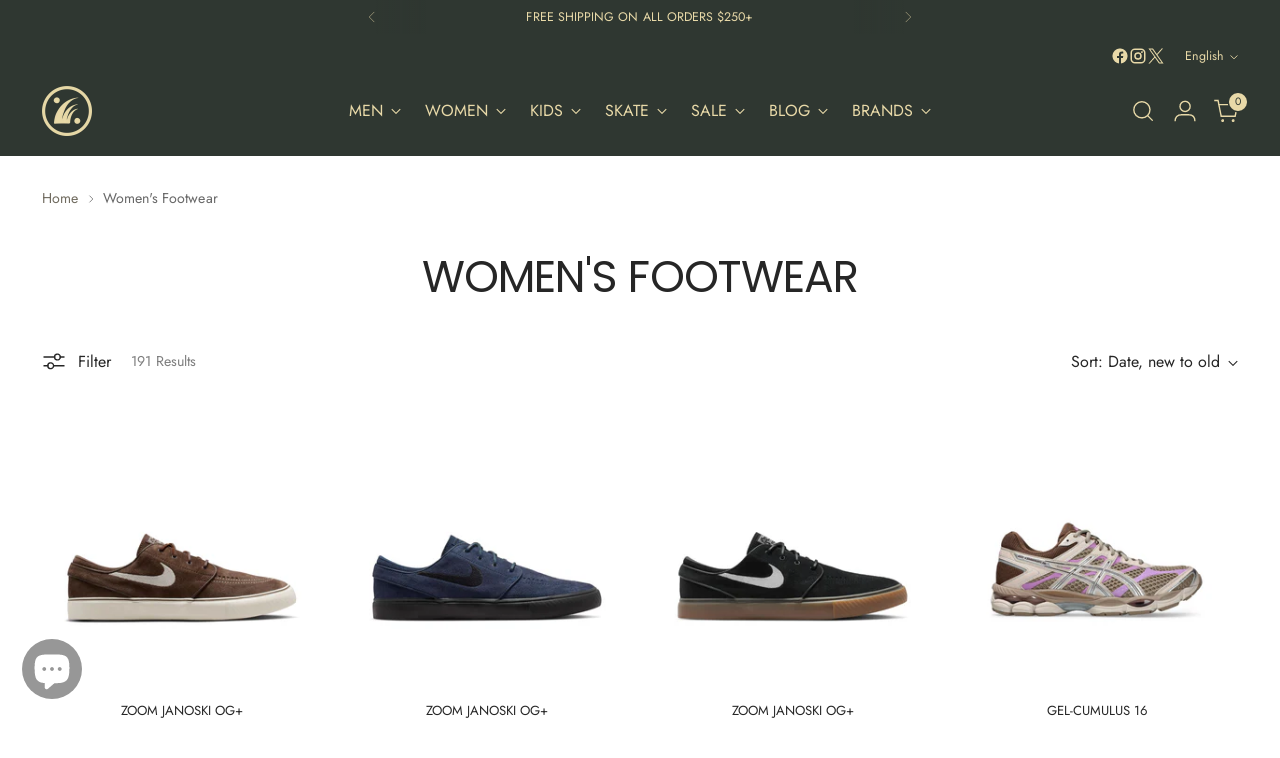

--- FILE ---
content_type: text/html; charset=utf-8
request_url: https://www.drifthouse.com/collections/womens-footwear
body_size: 57398
content:
<!doctype html>

<!--
  ___                 ___           ___           ___
       /  /\                     /__/\         /  /\         /  /\
      /  /:/_                    \  \:\       /  /:/        /  /::\
     /  /:/ /\  ___     ___       \  \:\     /  /:/        /  /:/\:\
    /  /:/ /:/ /__/\   /  /\  ___  \  \:\   /  /:/  ___   /  /:/  \:\
   /__/:/ /:/  \  \:\ /  /:/ /__/\  \__\:\ /__/:/  /  /\ /__/:/ \__\:\
   \  \:\/:/    \  \:\  /:/  \  \:\ /  /:/ \  \:\ /  /:/ \  \:\ /  /:/
    \  \::/      \  \:\/:/    \  \:\  /:/   \  \:\  /:/   \  \:\  /:/
     \  \:\       \  \::/      \  \:\/:/     \  \:\/:/     \  \:\/:/
      \  \:\       \__\/        \  \::/       \  \::/       \  \::/
       \__\/                     \__\/         \__\/         \__\/

  --------------------------------------------------------------------
  #  Stiletto v5.2.1
  #  Documentation: https://help.fluorescent.co/v/stiletto
  #  Purchase: https://themes.shopify.com/themes/stiletto/
  #  A product by Fluorescent: https://fluorescent.co/
  --------------------------------------------------------------------
-->

<html
  class="no-js"
  lang="en"
  style="
    --announcement-height: 1px;
    --mobile-sticky-header-height: 0px;
    --mobile-sticky-announcement-height: 0px;
  "
>
  <head>
    <meta charset="UTF-8">
    <meta http-equiv="X-UA-Compatible" content="IE=edge,chrome=1">
    <meta name="viewport" content="width=device-width,initial-scale=1">
    




  <meta name="description" content="Drift House">



    <link rel="canonical" href="https://www.drifthouse.com/collections/womens-footwear">
    <link rel="preconnect" href="https://cdn.shopify.com" crossorigin><link rel="shortcut icon" href="//www.drifthouse.com/cdn/shop/files/Screen_Shot_2022-08-03_at_1.50.13_PM_copy_d9ce353b-51f2-45a4-abb1-4aa2dac1a31f.png?crop=center&height=32&v=1669144465&width=32" type="image/png"><title>Women&#39;s Footwear
&ndash; Drift House</title>

    





  




<meta property="og:url" content="https://www.drifthouse.com/collections/womens-footwear">
<meta property="og:site_name" content="Drift House">
<meta property="og:type" content="website">
<meta property="og:title" content="Women&amp;#39;s Footwear">
<meta property="og:description" content="Drift House">
<meta property="og:image" content="http://www.drifthouse.com/cdn/shop/files/DRIFTHOUSE-SOCIAL-ICONS-2-02_1501x1500.png?v=1759767873">
<meta property="og:image:secure_url" content="https://www.drifthouse.com/cdn/shop/files/DRIFTHOUSE-SOCIAL-ICONS-2-02_1501x1500.png?v=1759767873">



<meta name="twitter:title" content="Women&amp;#39;s Footwear">
<meta name="twitter:description" content="Drift House">
<meta name="twitter:card" content="summary_large_image">
<meta name="twitter:image" content="https://www.drifthouse.com/cdn/shop/files/DRIFTHOUSE-SOCIAL-ICONS-2-02_1501x1500.png?v=1759767873">
<meta name="twitter:image:width" content="480">
<meta name="twitter:image:height" content="480">


    <script>
  console.log('Stiletto v5.2.1 by Fluorescent');

  document.documentElement.className = document.documentElement.className.replace('no-js', '');
  if (window.matchMedia(`(prefers-reduced-motion: reduce)`) === true || window.matchMedia(`(prefers-reduced-motion: reduce)`).matches === true) {
    document.documentElement.classList.add('prefers-reduced-motion');
  } else {
    document.documentElement.classList.add('do-anim');
  }

  window.theme = {
    version: 'v5.2.1',
    themeName: 'Stiletto',
    moneyFormat: "${{amount}}",
    strings: {
      name: "Drift House",
      accessibility: {
        play_video: "Play",
        pause_video: "Pause",
        range_lower: "Lower",
        range_upper: "Upper"
      },
      product: {
        no_shipping_rates: "Shipping rate unavailable",
        country_placeholder: "Country\/Region",
        review: "Write a review"
      },
      products: {
        product: {
          unavailable: "Unavailable",
          unitPrice: "Unit price",
          unitPriceSeparator: "per",
          sku: "SKU"
        }
      },
      cart: {
        editCartNote: "Edit order notes",
        addCartNote: "Add order notes",
        quantityError: "You have the maximum number of this product in your cart"
      },
      pagination: {
        viewing: "You’re viewing {{ of }} of {{ total }}",
        products: "products",
        results: "results"
      }
    },
    routes: {
      root: "/",
      cart: {
        base: "/cart",
        add: "/cart/add",
        change: "/cart/change",
        update: "/cart/update",
        clear: "/cart/clear",
        // Manual routes until Shopify adds support
        shipping: "/cart/shipping_rates",
      },
      // Manual routes until Shopify adds support
      products: "/products",
      productRecommendations: "/recommendations/products",
      predictive_search_url: '/search/suggest',
    },
    icons: {
      chevron: "\u003cspan class=\"icon icon-new icon-chevron \"\u003e\n  \u003csvg viewBox=\"0 0 24 24\" fill=\"none\" xmlns=\"http:\/\/www.w3.org\/2000\/svg\"\u003e\u003cpath d=\"M1.875 7.438 12 17.563 22.125 7.438\" stroke=\"currentColor\" stroke-width=\"2\"\/\u003e\u003c\/svg\u003e\n\u003c\/span\u003e\n",
      close: "\u003cspan class=\"icon icon-new icon-close \"\u003e\n  \u003csvg viewBox=\"0 0 24 24\" fill=\"none\" xmlns=\"http:\/\/www.w3.org\/2000\/svg\"\u003e\u003cpath d=\"M2.66 1.34 2 .68.68 2l.66.66 1.32-1.32zm18.68 21.32.66.66L23.32 22l-.66-.66-1.32 1.32zm1.32-20 .66-.66L22 .68l-.66.66 1.32 1.32zM1.34 21.34.68 22 2 23.32l.66-.66-1.32-1.32zm0-18.68 10 10 1.32-1.32-10-10-1.32 1.32zm11.32 10 10-10-1.32-1.32-10 10 1.32 1.32zm-1.32-1.32-10 10 1.32 1.32 10-10-1.32-1.32zm0 1.32 10 10 1.32-1.32-10-10-1.32 1.32z\" fill=\"currentColor\"\/\u003e\u003c\/svg\u003e\n\u003c\/span\u003e\n",
      zoom: "\u003cspan class=\"icon icon-new icon-zoom \"\u003e\n  \u003csvg viewBox=\"0 0 24 24\" fill=\"none\" xmlns=\"http:\/\/www.w3.org\/2000\/svg\"\u003e\u003cpath d=\"M10.3,19.71c5.21,0,9.44-4.23,9.44-9.44S15.51,.83,10.3,.83,.86,5.05,.86,10.27s4.23,9.44,9.44,9.44Z\" fill=\"none\" stroke=\"currentColor\" stroke-linecap=\"round\" stroke-miterlimit=\"10\" stroke-width=\"1.63\"\/\u003e\n        \u003cpath d=\"M5.05,10.27H15.54\" fill=\"none\" stroke=\"currentColor\" stroke-miterlimit=\"10\" stroke-width=\"1.63\"\/\u003e\n        \u003cpath class=\"cross-up\" d=\"M10.3,5.02V15.51\" fill=\"none\" stroke=\"currentColor\" stroke-miterlimit=\"10\" stroke-width=\"1.63\"\/\u003e\n        \u003cpath d=\"M16.92,16.9l6.49,6.49\" fill=\"none\" stroke=\"currentColor\" stroke-miterlimit=\"10\" stroke-width=\"1.63\"\/\u003e\u003c\/svg\u003e\n\u003c\/span\u003e\n"
    },
    coreData: {
      n: "Stiletto",
      v: "v5.2.1",
    }
  }

  window.theme.searchableFields = "product_type,title,variants.title,vendor";

  
</script>

    <style>
  @font-face {
  font-family: Jost;
  font-weight: 400;
  font-style: normal;
  font-display: swap;
  src: url("//www.drifthouse.com/cdn/fonts/jost/jost_n4.d47a1b6347ce4a4c9f437608011273009d91f2b7.woff2") format("woff2"),
       url("//www.drifthouse.com/cdn/fonts/jost/jost_n4.791c46290e672b3f85c3d1c651ef2efa3819eadd.woff") format("woff");
}

  @font-face {
  font-family: Poppins;
  font-weight: 400;
  font-style: normal;
  font-display: swap;
  src: url("//www.drifthouse.com/cdn/fonts/poppins/poppins_n4.0ba78fa5af9b0e1a374041b3ceaadf0a43b41362.woff2") format("woff2"),
       url("//www.drifthouse.com/cdn/fonts/poppins/poppins_n4.214741a72ff2596839fc9760ee7a770386cf16ca.woff") format("woff");
}

  @font-face {
  font-family: Poppins;
  font-weight: 100;
  font-style: normal;
  font-display: swap;
  src: url("//www.drifthouse.com/cdn/fonts/poppins/poppins_n1.91f1f2f2f3840810961af59e3a012dcc97d8ef59.woff2") format("woff2"),
       url("//www.drifthouse.com/cdn/fonts/poppins/poppins_n1.58d050ae3fe39914ce84b159a8c37ae874d01bfc.woff") format("woff");
}

  @font-face {
  font-family: Jost;
  font-weight: 400;
  font-style: normal;
  font-display: swap;
  src: url("//www.drifthouse.com/cdn/fonts/jost/jost_n4.d47a1b6347ce4a4c9f437608011273009d91f2b7.woff2") format("woff2"),
       url("//www.drifthouse.com/cdn/fonts/jost/jost_n4.791c46290e672b3f85c3d1c651ef2efa3819eadd.woff") format("woff");
}

  @font-face {
  font-family: Jost;
  font-weight: 700;
  font-style: normal;
  font-display: swap;
  src: url("//www.drifthouse.com/cdn/fonts/jost/jost_n7.921dc18c13fa0b0c94c5e2517ffe06139c3615a3.woff2") format("woff2"),
       url("//www.drifthouse.com/cdn/fonts/jost/jost_n7.cbfc16c98c1e195f46c536e775e4e959c5f2f22b.woff") format("woff");
}

  @font-face {
  font-family: Jost;
  font-weight: 400;
  font-style: italic;
  font-display: swap;
  src: url("//www.drifthouse.com/cdn/fonts/jost/jost_i4.b690098389649750ada222b9763d55796c5283a5.woff2") format("woff2"),
       url("//www.drifthouse.com/cdn/fonts/jost/jost_i4.fd766415a47e50b9e391ae7ec04e2ae25e7e28b0.woff") format("woff");
}

  @font-face {
  font-family: Jost;
  font-weight: 700;
  font-style: italic;
  font-display: swap;
  src: url("//www.drifthouse.com/cdn/fonts/jost/jost_i7.d8201b854e41e19d7ed9b1a31fe4fe71deea6d3f.woff2") format("woff2"),
       url("//www.drifthouse.com/cdn/fonts/jost/jost_i7.eae515c34e26b6c853efddc3fc0c552e0de63757.woff") format("woff");
}


  :root {
    --color-text: #262626;
    --color-text-8-percent: rgba(38, 38, 38, 0.08);  
    --color-text-alpha: rgba(38, 38, 38, 0.35);
    --color-text-meta: rgba(38, 38, 38, 0.6);
    --color-text-link: #706b5f;
    --color-text-error: #D02F2E;
    --color-text-success: #478947;

    --color-background: #ffffff;
    --color-background-semi-transparent-80: rgba(255, 255, 255, 0.8);
    --color-background-semi-transparent-90: rgba(255, 255, 255, 0.9);

    --color-background-transparent: rgba(255, 255, 255, 0);
    --color-border: #c9c5be;
    --color-border-meta: rgba(201, 197, 190, 0.6);
    --color-overlay: rgba(0, 0, 0, 0.7);

    --color-background-meta: #f5f5f5;
    --color-background-meta-alpha: rgba(245, 245, 245, 0.6);
    --color-background-darker-meta: #e8e8e8;
    --color-background-darker-meta-alpha: rgba(232, 232, 232, 0.6);
    --color-background-placeholder: #e8e8e8;
    --color-background-placeholder-lighter: #f0f0f0;
    --color-foreground-placeholder: rgba(38, 38, 38, 0.4);

    --color-border-input: #c9c5be;
    --color-border-input-alpha: rgba(201, 197, 190, 0.25);
    --color-text-input: #262626;
    --color-text-input-alpha: rgba(38, 38, 38, 0.04);

    --color-text-button: #ffffff;

    --color-background-button: #000000;
    --color-background-button-alpha: rgba(0, 0, 0, 0.6);
    --color-background-outline-button-alpha: rgba(0, 0, 0, 0.1);
    --color-background-button-hover: #333333;

    --color-icon: rgba(38, 38, 38, 0.4);
    --color-icon-darker: rgba(38, 38, 38, 0.6);

    --color-text-sale-badge: #3c9342;
    --color-background-sold-badge: #414141;
    --color-text-sold-badge: #ffffff;

    --color-text-header: #e8d9a8;
    --color-text-header-half-transparent: rgba(232, 217, 168, 0.5);

    --color-background-header: #2f3731;
    --color-background-header-transparent: rgba(47, 55, 49, 0);
    --color-icon-header: #e8d9a8;
    --color-shadow-header: rgba(0, 0, 0, 0.15);

    --color-background-footer: #ffffff;
    --color-text-footer: #2f3731;
    --color-text-footer-subdued: rgba(47, 55, 49, 0.7);

    --color-products-sale-price: #3c9342;
    --color-products-rating-star: #000000;

    --color-products-stock-good: #798c5e;
    --color-products-stock-medium: #A77A06;
    --color-products-stock-bad: #A70100;
    --color-products-stock-bad: #A70100;

    --font-logo: Jost, sans-serif;
    --font-logo-weight: 400;
    --font-logo-style: normal;
    --logo-text-transform: uppercase;
    --logo-letter-spacing: 0.0em;

    --font-heading: Poppins, sans-serif;
    --font-heading-weight: 400;
    --font-heading-style: normal;
    --font-heading-text-transform: uppercase;
    --font-heading-base-letter-spacing: -0.02em;
    --font-heading-base-size: 44px;

    --font-body: Jost, sans-serif;
    --font-body-weight: 400;
    --font-body-style: normal;
    --font-body-italic: italic;
    --font-body-bold-weight: 700;
    --font-body-base-letter-spacing: 0.005em;
    --font-body-base-size: 16px;

    /* Typography */
    --line-height-heading: 1.1;
    --line-height-subheading: 1.33;
    --line-height-body: 1.5;

    --logo-font-size: 
clamp(1.4rem, 1.1513812154696133rem + 1.0607734806629836vw, 2.0rem)
;

    --font-size-navigation-base: 16px;
    --font-navigation-base-letter-spacing: 0.0em;
    --font-navigation-base-text-transform: uppercase;

    --font-size-heading-display-1: 
clamp(3.3rem, 2.958149171270718rem + 1.4585635359116023vw, 4.125rem)
;
    --font-size-heading-display-2: 
clamp(2.9326rem, 2.6288085635359115rem + 1.2961767955801107vw, 3.66575rem)
;
    --font-size-heading-display-3: 
clamp(2.56652rem, 2.300651215469613rem + 1.1343734806629835vw, 3.20815rem)
;
    --font-size-heading-1-base: 
clamp(2.2rem, 1.972099447513812rem + 0.9723756906077349vw, 2.75rem)
;
    --font-size-heading-2-base: 
clamp(1.925rem, 1.7255870165745857rem + 0.850828729281768vw, 2.40625rem)
;
    --font-size-heading-3-base: 
clamp(1.65rem, 1.479074585635359rem + 0.7292817679558011vw, 2.0625rem)
;
    --font-size-heading-4-base: 
clamp(1.2826rem, 1.1497339779005524rem + 0.5668950276243094vw, 1.60325rem)
;
    --font-size-heading-5-base: 
clamp(1.1rem, 0.986049723756906rem + 0.4861878453038674vw, 1.375rem)
;
    --font-size-heading-6-base: 
clamp(0.9152rem, 0.8203933701657459rem + 0.4045082872928177vw, 1.144rem)
;
    --font-size-body-400: 
clamp(1.666rem, 1.666rem + 0.0vw, 1.666rem)
;
    --font-size-body-350: 
clamp(1.555rem, 1.555rem + 0.0vw, 1.555rem)
;
    --font-size-body-300: 
clamp(1.444rem, 1.444rem + 0.0vw, 1.444rem)
;
    --font-size-body-250: 
clamp(1.333rem, 1.333rem + 0.0vw, 1.333rem)
;
    --font-size-body-200: 
clamp(1.222rem, 1.222rem + 0.0vw, 1.222rem)
;
    --font-size-body-150: 
clamp(1.111rem, 1.111rem + 0.0vw, 1.111rem)
;
    --font-size-body-100: 
clamp(1.0rem, 1.0rem + 0.0vw, 1.0rem)
;
    --font-size-body-75: 
clamp(0.888rem, 0.888rem + 0.0vw, 0.888rem)
;
    --font-size-body-60: 
clamp(0.8222rem, 0.8222rem + 0.0vw, 0.8222rem)
;
    --font-size-body-50: 
clamp(0.777rem, 0.777rem + 0.0vw, 0.777rem)
;
    --font-size-body-25: 
clamp(0.722rem, 0.722rem + 0.0vw, 0.722rem)
;
    --font-size-body-20: 
clamp(0.666rem, 0.666rem + 0.0vw, 0.666rem)
;

    /* Buttons */
    
      --button-padding-multiplier: 1;
      --font-size-button: var(--font-size-body-50);
      --font-size-button-x-small: var(--font-size-body-25);
    

    --font-button-text-transform: uppercase;
    --button-letter-spacing: 0.05em;
    --line-height-button: 1.45;

    /* Product badges */
    
      --font-size-product-badge: var(--font-size-body-20);
    

    --font-product-badge-text-transform: uppercase;

    /* Product listing titles */
    
      --font-size-listing-title: var(--font-size-body-60);
    

    --font-product-listing-title-text-transform: uppercase;
    --font-product-listing-title-base-letter-spacing: 0.0em;

    /* Shopify pay specific */
    --payment-terms-background-color: #f5f5f5;
  }

  @supports not (font-size: clamp(10px, 3.3vw, 20px)) {
    :root {
      --logo-font-size: 
1.7rem
;
      --font-size-heading-display-1: 
3.7125rem
;
      --font-size-heading-display-2: 
3.299175rem
;
      --font-size-heading-display-3: 
2.887335rem
;
      --font-size-heading-1-base: 
2.475rem
;
      --font-size-heading-2-base: 
2.165625rem
;
      --font-size-heading-3-base: 
1.85625rem
;
      --font-size-heading-4-base: 
1.442925rem
;
      --font-size-heading-5-base: 
1.2375rem
;
      --font-size-heading-6-base: 
1.0296rem
;
      --font-size-body-400: 
1.666rem
;
      --font-size-body-350: 
1.555rem
;
      --font-size-body-300: 
1.444rem
;
      --font-size-body-250: 
1.333rem
;
      --font-size-body-200: 
1.222rem
;
      --font-size-body-150: 
1.111rem
;
      --font-size-body-100: 
1.0rem
;
      --font-size-body-75: 
0.888rem
;
      --font-size-body-60: 
0.8222rem
;
      --font-size-body-50: 
0.777rem
;
      --font-size-body-25: 
0.722rem
;
      --font-size-body-20: 
0.666rem
;
    }
  }.product-badge[data-handle="responsible"]{
        color: #3c9342;
      }
    
.product-badge[data-handle="best-seller"]{
        color: #7e6b45;
      }
    
.product-badge[data-handle="new"]{
        color: #000000;
      }
    

</style>

<script>
  flu = window.flu || {};
  flu.chunks = {
    photoswipe: "//www.drifthouse.com/cdn/shop/t/44/assets/photoswipe-chunk.js?v=18659099751219271031766501946",
    swiper: "//www.drifthouse.com/cdn/shop/t/44/assets/swiper-chunk.js?v=73725226959832986321766501946",
    nouislider: "//www.drifthouse.com/cdn/shop/t/44/assets/nouislider-chunk.js?v=131351027671466727271766501946",
    polyfillInert: "//www.drifthouse.com/cdn/shop/t/44/assets/polyfill-inert-chunk.js?v=9775187524458939151766501946",
    polyfillResizeObserver: "//www.drifthouse.com/cdn/shop/t/44/assets/polyfill-resize-observer-chunk.js?v=19435",
  };
</script>





  <script type="module" src="//www.drifthouse.com/cdn/shop/t/44/assets/theme.min.js?v=141967695646055767571766501946"></script>










<script defer>
  var defineVH = function () {
    document.documentElement.style.setProperty('--vh', window.innerHeight * 0.01 + 'px');
  };
  window.addEventListener('resize', defineVH);
  window.addEventListener('orientationchange', defineVH);
  defineVH();
</script>

<link href="//www.drifthouse.com/cdn/shop/t/44/assets/theme.css?v=123666624389785992461766501946" rel="stylesheet" type="text/css" media="all" />


<script>window.performance && window.performance.mark && window.performance.mark('shopify.content_for_header.start');</script><meta name="google-site-verification" content="92kKFzcx8QaWxKev2Y0C5St_nFBdQIpWzaQcwZlEv2w">
<meta id="shopify-digital-wallet" name="shopify-digital-wallet" content="/61953474815/digital_wallets/dialog">
<meta name="shopify-checkout-api-token" content="fbde72a2e6a2e9c5ce00386e9b36078c">
<meta id="in-context-paypal-metadata" data-shop-id="61953474815" data-venmo-supported="false" data-environment="production" data-locale="en_US" data-paypal-v4="true" data-currency="USD">
<link rel="alternate" type="application/atom+xml" title="Feed" href="/collections/womens-footwear.atom" />
<link rel="next" href="/collections/womens-footwear?page=2">
<link rel="alternate" hreflang="x-default" href="https://www.drifthouse.com/collections/womens-footwear">
<link rel="alternate" hreflang="en" href="https://www.drifthouse.com/collections/womens-footwear">
<link rel="alternate" hreflang="fr" href="https://www.drifthouse.com/fr/collections/womens-footwear">
<link rel="alternate" hreflang="es" href="https://www.drifthouse.com/es/collections/womens-footwear">
<link rel="alternate" type="application/json+oembed" href="https://www.drifthouse.com/collections/womens-footwear.oembed">
<script async="async" src="/checkouts/internal/preloads.js?locale=en-US"></script>
<link rel="preconnect" href="https://shop.app" crossorigin="anonymous">
<script async="async" src="https://shop.app/checkouts/internal/preloads.js?locale=en-US&shop_id=61953474815" crossorigin="anonymous"></script>
<script id="apple-pay-shop-capabilities" type="application/json">{"shopId":61953474815,"countryCode":"US","currencyCode":"USD","merchantCapabilities":["supports3DS"],"merchantId":"gid:\/\/shopify\/Shop\/61953474815","merchantName":"Drift House","requiredBillingContactFields":["postalAddress","email","phone"],"requiredShippingContactFields":["postalAddress","email","phone"],"shippingType":"shipping","supportedNetworks":["visa","masterCard","amex","discover","elo","jcb"],"total":{"type":"pending","label":"Drift House","amount":"1.00"},"shopifyPaymentsEnabled":true,"supportsSubscriptions":true}</script>
<script id="shopify-features" type="application/json">{"accessToken":"fbde72a2e6a2e9c5ce00386e9b36078c","betas":["rich-media-storefront-analytics"],"domain":"www.drifthouse.com","predictiveSearch":true,"shopId":61953474815,"locale":"en"}</script>
<script>var Shopify = Shopify || {};
Shopify.shop = "drifthousecocoabeach.myshopify.com";
Shopify.locale = "en";
Shopify.currency = {"active":"USD","rate":"1.0"};
Shopify.country = "US";
Shopify.theme = {"name":"2026 Test Theme","id":156796256511,"schema_name":"Stiletto","schema_version":"5.2.1","theme_store_id":1621,"role":"main"};
Shopify.theme.handle = "null";
Shopify.theme.style = {"id":null,"handle":null};
Shopify.cdnHost = "www.drifthouse.com/cdn";
Shopify.routes = Shopify.routes || {};
Shopify.routes.root = "/";</script>
<script type="module">!function(o){(o.Shopify=o.Shopify||{}).modules=!0}(window);</script>
<script>!function(o){function n(){var o=[];function n(){o.push(Array.prototype.slice.apply(arguments))}return n.q=o,n}var t=o.Shopify=o.Shopify||{};t.loadFeatures=n(),t.autoloadFeatures=n()}(window);</script>
<script>
  window.ShopifyPay = window.ShopifyPay || {};
  window.ShopifyPay.apiHost = "shop.app\/pay";
  window.ShopifyPay.redirectState = null;
</script>
<script id="shop-js-analytics" type="application/json">{"pageType":"collection"}</script>
<script defer="defer" async type="module" src="//www.drifthouse.com/cdn/shopifycloud/shop-js/modules/v2/client.init-shop-cart-sync_BT-GjEfc.en.esm.js"></script>
<script defer="defer" async type="module" src="//www.drifthouse.com/cdn/shopifycloud/shop-js/modules/v2/chunk.common_D58fp_Oc.esm.js"></script>
<script defer="defer" async type="module" src="//www.drifthouse.com/cdn/shopifycloud/shop-js/modules/v2/chunk.modal_xMitdFEc.esm.js"></script>
<script type="module">
  await import("//www.drifthouse.com/cdn/shopifycloud/shop-js/modules/v2/client.init-shop-cart-sync_BT-GjEfc.en.esm.js");
await import("//www.drifthouse.com/cdn/shopifycloud/shop-js/modules/v2/chunk.common_D58fp_Oc.esm.js");
await import("//www.drifthouse.com/cdn/shopifycloud/shop-js/modules/v2/chunk.modal_xMitdFEc.esm.js");

  window.Shopify.SignInWithShop?.initShopCartSync?.({"fedCMEnabled":true,"windoidEnabled":true});

</script>
<script>
  window.Shopify = window.Shopify || {};
  if (!window.Shopify.featureAssets) window.Shopify.featureAssets = {};
  window.Shopify.featureAssets['shop-js'] = {"shop-cart-sync":["modules/v2/client.shop-cart-sync_DZOKe7Ll.en.esm.js","modules/v2/chunk.common_D58fp_Oc.esm.js","modules/v2/chunk.modal_xMitdFEc.esm.js"],"init-fed-cm":["modules/v2/client.init-fed-cm_B6oLuCjv.en.esm.js","modules/v2/chunk.common_D58fp_Oc.esm.js","modules/v2/chunk.modal_xMitdFEc.esm.js"],"shop-cash-offers":["modules/v2/client.shop-cash-offers_D2sdYoxE.en.esm.js","modules/v2/chunk.common_D58fp_Oc.esm.js","modules/v2/chunk.modal_xMitdFEc.esm.js"],"shop-login-button":["modules/v2/client.shop-login-button_QeVjl5Y3.en.esm.js","modules/v2/chunk.common_D58fp_Oc.esm.js","modules/v2/chunk.modal_xMitdFEc.esm.js"],"pay-button":["modules/v2/client.pay-button_DXTOsIq6.en.esm.js","modules/v2/chunk.common_D58fp_Oc.esm.js","modules/v2/chunk.modal_xMitdFEc.esm.js"],"shop-button":["modules/v2/client.shop-button_DQZHx9pm.en.esm.js","modules/v2/chunk.common_D58fp_Oc.esm.js","modules/v2/chunk.modal_xMitdFEc.esm.js"],"avatar":["modules/v2/client.avatar_BTnouDA3.en.esm.js"],"init-windoid":["modules/v2/client.init-windoid_CR1B-cfM.en.esm.js","modules/v2/chunk.common_D58fp_Oc.esm.js","modules/v2/chunk.modal_xMitdFEc.esm.js"],"init-shop-for-new-customer-accounts":["modules/v2/client.init-shop-for-new-customer-accounts_C_vY_xzh.en.esm.js","modules/v2/client.shop-login-button_QeVjl5Y3.en.esm.js","modules/v2/chunk.common_D58fp_Oc.esm.js","modules/v2/chunk.modal_xMitdFEc.esm.js"],"init-shop-email-lookup-coordinator":["modules/v2/client.init-shop-email-lookup-coordinator_BI7n9ZSv.en.esm.js","modules/v2/chunk.common_D58fp_Oc.esm.js","modules/v2/chunk.modal_xMitdFEc.esm.js"],"init-shop-cart-sync":["modules/v2/client.init-shop-cart-sync_BT-GjEfc.en.esm.js","modules/v2/chunk.common_D58fp_Oc.esm.js","modules/v2/chunk.modal_xMitdFEc.esm.js"],"shop-toast-manager":["modules/v2/client.shop-toast-manager_DiYdP3xc.en.esm.js","modules/v2/chunk.common_D58fp_Oc.esm.js","modules/v2/chunk.modal_xMitdFEc.esm.js"],"init-customer-accounts":["modules/v2/client.init-customer-accounts_D9ZNqS-Q.en.esm.js","modules/v2/client.shop-login-button_QeVjl5Y3.en.esm.js","modules/v2/chunk.common_D58fp_Oc.esm.js","modules/v2/chunk.modal_xMitdFEc.esm.js"],"init-customer-accounts-sign-up":["modules/v2/client.init-customer-accounts-sign-up_iGw4briv.en.esm.js","modules/v2/client.shop-login-button_QeVjl5Y3.en.esm.js","modules/v2/chunk.common_D58fp_Oc.esm.js","modules/v2/chunk.modal_xMitdFEc.esm.js"],"shop-follow-button":["modules/v2/client.shop-follow-button_CqMgW2wH.en.esm.js","modules/v2/chunk.common_D58fp_Oc.esm.js","modules/v2/chunk.modal_xMitdFEc.esm.js"],"checkout-modal":["modules/v2/client.checkout-modal_xHeaAweL.en.esm.js","modules/v2/chunk.common_D58fp_Oc.esm.js","modules/v2/chunk.modal_xMitdFEc.esm.js"],"shop-login":["modules/v2/client.shop-login_D91U-Q7h.en.esm.js","modules/v2/chunk.common_D58fp_Oc.esm.js","modules/v2/chunk.modal_xMitdFEc.esm.js"],"lead-capture":["modules/v2/client.lead-capture_BJmE1dJe.en.esm.js","modules/v2/chunk.common_D58fp_Oc.esm.js","modules/v2/chunk.modal_xMitdFEc.esm.js"],"payment-terms":["modules/v2/client.payment-terms_Ci9AEqFq.en.esm.js","modules/v2/chunk.common_D58fp_Oc.esm.js","modules/v2/chunk.modal_xMitdFEc.esm.js"]};
</script>
<script>(function() {
  var isLoaded = false;
  function asyncLoad() {
    if (isLoaded) return;
    isLoaded = true;
    var urls = ["https:\/\/drifthousecocoabeach.recurpay.com\/api\/storefront\/v2\/script-tag.js?shop=drifthousecocoabeach.myshopify.com","https:\/\/cdn.rebuyengine.com\/onsite\/js\/rebuy.js?shop=drifthousecocoabeach.myshopify.com","https:\/\/sdk.postscript.io\/sdk-script-loader.bundle.js?shopId=305634\u0026shop=drifthousecocoabeach.myshopify.com"];
    for (var i = 0; i < urls.length; i++) {
      var s = document.createElement('script');
      s.type = 'text/javascript';
      s.async = true;
      s.src = urls[i];
      var x = document.getElementsByTagName('script')[0];
      x.parentNode.insertBefore(s, x);
    }
  };
  if(window.attachEvent) {
    window.attachEvent('onload', asyncLoad);
  } else {
    window.addEventListener('load', asyncLoad, false);
  }
})();</script>
<script id="__st">var __st={"a":61953474815,"offset":-18000,"reqid":"bee6f512-8128-47d1-836a-7c19db2b81e3-1769058193","pageurl":"www.drifthouse.com\/collections\/womens-footwear","u":"5422e34b59c5","p":"collection","rtyp":"collection","rid":435046023423};</script>
<script>window.ShopifyPaypalV4VisibilityTracking = true;</script>
<script id="captcha-bootstrap">!function(){'use strict';const t='contact',e='account',n='new_comment',o=[[t,t],['blogs',n],['comments',n],[t,'customer']],c=[[e,'customer_login'],[e,'guest_login'],[e,'recover_customer_password'],[e,'create_customer']],r=t=>t.map((([t,e])=>`form[action*='/${t}']:not([data-nocaptcha='true']) input[name='form_type'][value='${e}']`)).join(','),a=t=>()=>t?[...document.querySelectorAll(t)].map((t=>t.form)):[];function s(){const t=[...o],e=r(t);return a(e)}const i='password',u='form_key',d=['recaptcha-v3-token','g-recaptcha-response','h-captcha-response',i],f=()=>{try{return window.sessionStorage}catch{return}},m='__shopify_v',_=t=>t.elements[u];function p(t,e,n=!1){try{const o=window.sessionStorage,c=JSON.parse(o.getItem(e)),{data:r}=function(t){const{data:e,action:n}=t;return t[m]||n?{data:e,action:n}:{data:t,action:n}}(c);for(const[e,n]of Object.entries(r))t.elements[e]&&(t.elements[e].value=n);n&&o.removeItem(e)}catch(o){console.error('form repopulation failed',{error:o})}}const l='form_type',E='cptcha';function T(t){t.dataset[E]=!0}const w=window,h=w.document,L='Shopify',v='ce_forms',y='captcha';let A=!1;((t,e)=>{const n=(g='f06e6c50-85a8-45c8-87d0-21a2b65856fe',I='https://cdn.shopify.com/shopifycloud/storefront-forms-hcaptcha/ce_storefront_forms_captcha_hcaptcha.v1.5.2.iife.js',D={infoText:'Protected by hCaptcha',privacyText:'Privacy',termsText:'Terms'},(t,e,n)=>{const o=w[L][v],c=o.bindForm;if(c)return c(t,g,e,D).then(n);var r;o.q.push([[t,g,e,D],n]),r=I,A||(h.body.append(Object.assign(h.createElement('script'),{id:'captcha-provider',async:!0,src:r})),A=!0)});var g,I,D;w[L]=w[L]||{},w[L][v]=w[L][v]||{},w[L][v].q=[],w[L][y]=w[L][y]||{},w[L][y].protect=function(t,e){n(t,void 0,e),T(t)},Object.freeze(w[L][y]),function(t,e,n,w,h,L){const[v,y,A,g]=function(t,e,n){const i=e?o:[],u=t?c:[],d=[...i,...u],f=r(d),m=r(i),_=r(d.filter((([t,e])=>n.includes(e))));return[a(f),a(m),a(_),s()]}(w,h,L),I=t=>{const e=t.target;return e instanceof HTMLFormElement?e:e&&e.form},D=t=>v().includes(t);t.addEventListener('submit',(t=>{const e=I(t);if(!e)return;const n=D(e)&&!e.dataset.hcaptchaBound&&!e.dataset.recaptchaBound,o=_(e),c=g().includes(e)&&(!o||!o.value);(n||c)&&t.preventDefault(),c&&!n&&(function(t){try{if(!f())return;!function(t){const e=f();if(!e)return;const n=_(t);if(!n)return;const o=n.value;o&&e.removeItem(o)}(t);const e=Array.from(Array(32),(()=>Math.random().toString(36)[2])).join('');!function(t,e){_(t)||t.append(Object.assign(document.createElement('input'),{type:'hidden',name:u})),t.elements[u].value=e}(t,e),function(t,e){const n=f();if(!n)return;const o=[...t.querySelectorAll(`input[type='${i}']`)].map((({name:t})=>t)),c=[...d,...o],r={};for(const[a,s]of new FormData(t).entries())c.includes(a)||(r[a]=s);n.setItem(e,JSON.stringify({[m]:1,action:t.action,data:r}))}(t,e)}catch(e){console.error('failed to persist form',e)}}(e),e.submit())}));const S=(t,e)=>{t&&!t.dataset[E]&&(n(t,e.some((e=>e===t))),T(t))};for(const o of['focusin','change'])t.addEventListener(o,(t=>{const e=I(t);D(e)&&S(e,y())}));const B=e.get('form_key'),M=e.get(l),P=B&&M;t.addEventListener('DOMContentLoaded',(()=>{const t=y();if(P)for(const e of t)e.elements[l].value===M&&p(e,B);[...new Set([...A(),...v().filter((t=>'true'===t.dataset.shopifyCaptcha))])].forEach((e=>S(e,t)))}))}(h,new URLSearchParams(w.location.search),n,t,e,['guest_login'])})(!0,!0)}();</script>
<script integrity="sha256-4kQ18oKyAcykRKYeNunJcIwy7WH5gtpwJnB7kiuLZ1E=" data-source-attribution="shopify.loadfeatures" defer="defer" src="//www.drifthouse.com/cdn/shopifycloud/storefront/assets/storefront/load_feature-a0a9edcb.js" crossorigin="anonymous"></script>
<script crossorigin="anonymous" defer="defer" src="//www.drifthouse.com/cdn/shopifycloud/storefront/assets/shopify_pay/storefront-65b4c6d7.js?v=20250812"></script>
<script data-source-attribution="shopify.dynamic_checkout.dynamic.init">var Shopify=Shopify||{};Shopify.PaymentButton=Shopify.PaymentButton||{isStorefrontPortableWallets:!0,init:function(){window.Shopify.PaymentButton.init=function(){};var t=document.createElement("script");t.src="https://www.drifthouse.com/cdn/shopifycloud/portable-wallets/latest/portable-wallets.en.js",t.type="module",document.head.appendChild(t)}};
</script>
<script data-source-attribution="shopify.dynamic_checkout.buyer_consent">
  function portableWalletsHideBuyerConsent(e){var t=document.getElementById("shopify-buyer-consent"),n=document.getElementById("shopify-subscription-policy-button");t&&n&&(t.classList.add("hidden"),t.setAttribute("aria-hidden","true"),n.removeEventListener("click",e))}function portableWalletsShowBuyerConsent(e){var t=document.getElementById("shopify-buyer-consent"),n=document.getElementById("shopify-subscription-policy-button");t&&n&&(t.classList.remove("hidden"),t.removeAttribute("aria-hidden"),n.addEventListener("click",e))}window.Shopify?.PaymentButton&&(window.Shopify.PaymentButton.hideBuyerConsent=portableWalletsHideBuyerConsent,window.Shopify.PaymentButton.showBuyerConsent=portableWalletsShowBuyerConsent);
</script>
<script data-source-attribution="shopify.dynamic_checkout.cart.bootstrap">document.addEventListener("DOMContentLoaded",(function(){function t(){return document.querySelector("shopify-accelerated-checkout-cart, shopify-accelerated-checkout")}if(t())Shopify.PaymentButton.init();else{new MutationObserver((function(e,n){t()&&(Shopify.PaymentButton.init(),n.disconnect())})).observe(document.body,{childList:!0,subtree:!0})}}));
</script>
<link id="shopify-accelerated-checkout-styles" rel="stylesheet" media="screen" href="https://www.drifthouse.com/cdn/shopifycloud/portable-wallets/latest/accelerated-checkout-backwards-compat.css" crossorigin="anonymous">
<style id="shopify-accelerated-checkout-cart">
        #shopify-buyer-consent {
  margin-top: 1em;
  display: inline-block;
  width: 100%;
}

#shopify-buyer-consent.hidden {
  display: none;
}

#shopify-subscription-policy-button {
  background: none;
  border: none;
  padding: 0;
  text-decoration: underline;
  font-size: inherit;
  cursor: pointer;
}

#shopify-subscription-policy-button::before {
  box-shadow: none;
}

      </style>

<script>window.performance && window.performance.mark && window.performance.mark('shopify.content_for_header.end');</script>
  <!-- BEGIN app block: shopify://apps/gorgias-live-chat-helpdesk/blocks/gorgias/a66db725-7b96-4e3f-916e-6c8e6f87aaaa -->
<script defer data-gorgias-loader-chat src="https://config.gorgias.chat/bundle-loader/shopify/drifthousecocoabeach.myshopify.com"></script>


<script defer data-gorgias-loader-convert  src="https://content.9gtb.com/loader.js"></script>


<script defer data-gorgias-loader-mailto-replace  src="https://config.gorgias.help/api/contact-forms/replace-mailto-script.js?shopName=drifthousecocoabeach"></script>


<!-- END app block --><script src="https://cdn.shopify.com/extensions/e8878072-2f6b-4e89-8082-94b04320908d/inbox-1254/assets/inbox-chat-loader.js" type="text/javascript" defer="defer"></script>
<link href="https://monorail-edge.shopifysvc.com" rel="dns-prefetch">
<script>(function(){if ("sendBeacon" in navigator && "performance" in window) {try {var session_token_from_headers = performance.getEntriesByType('navigation')[0].serverTiming.find(x => x.name == '_s').description;} catch {var session_token_from_headers = undefined;}var session_cookie_matches = document.cookie.match(/_shopify_s=([^;]*)/);var session_token_from_cookie = session_cookie_matches && session_cookie_matches.length === 2 ? session_cookie_matches[1] : "";var session_token = session_token_from_headers || session_token_from_cookie || "";function handle_abandonment_event(e) {var entries = performance.getEntries().filter(function(entry) {return /monorail-edge.shopifysvc.com/.test(entry.name);});if (!window.abandonment_tracked && entries.length === 0) {window.abandonment_tracked = true;var currentMs = Date.now();var navigation_start = performance.timing.navigationStart;var payload = {shop_id: 61953474815,url: window.location.href,navigation_start,duration: currentMs - navigation_start,session_token,page_type: "collection"};window.navigator.sendBeacon("https://monorail-edge.shopifysvc.com/v1/produce", JSON.stringify({schema_id: "online_store_buyer_site_abandonment/1.1",payload: payload,metadata: {event_created_at_ms: currentMs,event_sent_at_ms: currentMs}}));}}window.addEventListener('pagehide', handle_abandonment_event);}}());</script>
<script id="web-pixels-manager-setup">(function e(e,d,r,n,o){if(void 0===o&&(o={}),!Boolean(null===(a=null===(i=window.Shopify)||void 0===i?void 0:i.analytics)||void 0===a?void 0:a.replayQueue)){var i,a;window.Shopify=window.Shopify||{};var t=window.Shopify;t.analytics=t.analytics||{};var s=t.analytics;s.replayQueue=[],s.publish=function(e,d,r){return s.replayQueue.push([e,d,r]),!0};try{self.performance.mark("wpm:start")}catch(e){}var l=function(){var e={modern:/Edge?\/(1{2}[4-9]|1[2-9]\d|[2-9]\d{2}|\d{4,})\.\d+(\.\d+|)|Firefox\/(1{2}[4-9]|1[2-9]\d|[2-9]\d{2}|\d{4,})\.\d+(\.\d+|)|Chrom(ium|e)\/(9{2}|\d{3,})\.\d+(\.\d+|)|(Maci|X1{2}).+ Version\/(15\.\d+|(1[6-9]|[2-9]\d|\d{3,})\.\d+)([,.]\d+|)( \(\w+\)|)( Mobile\/\w+|) Safari\/|Chrome.+OPR\/(9{2}|\d{3,})\.\d+\.\d+|(CPU[ +]OS|iPhone[ +]OS|CPU[ +]iPhone|CPU IPhone OS|CPU iPad OS)[ +]+(15[._]\d+|(1[6-9]|[2-9]\d|\d{3,})[._]\d+)([._]\d+|)|Android:?[ /-](13[3-9]|1[4-9]\d|[2-9]\d{2}|\d{4,})(\.\d+|)(\.\d+|)|Android.+Firefox\/(13[5-9]|1[4-9]\d|[2-9]\d{2}|\d{4,})\.\d+(\.\d+|)|Android.+Chrom(ium|e)\/(13[3-9]|1[4-9]\d|[2-9]\d{2}|\d{4,})\.\d+(\.\d+|)|SamsungBrowser\/([2-9]\d|\d{3,})\.\d+/,legacy:/Edge?\/(1[6-9]|[2-9]\d|\d{3,})\.\d+(\.\d+|)|Firefox\/(5[4-9]|[6-9]\d|\d{3,})\.\d+(\.\d+|)|Chrom(ium|e)\/(5[1-9]|[6-9]\d|\d{3,})\.\d+(\.\d+|)([\d.]+$|.*Safari\/(?![\d.]+ Edge\/[\d.]+$))|(Maci|X1{2}).+ Version\/(10\.\d+|(1[1-9]|[2-9]\d|\d{3,})\.\d+)([,.]\d+|)( \(\w+\)|)( Mobile\/\w+|) Safari\/|Chrome.+OPR\/(3[89]|[4-9]\d|\d{3,})\.\d+\.\d+|(CPU[ +]OS|iPhone[ +]OS|CPU[ +]iPhone|CPU IPhone OS|CPU iPad OS)[ +]+(10[._]\d+|(1[1-9]|[2-9]\d|\d{3,})[._]\d+)([._]\d+|)|Android:?[ /-](13[3-9]|1[4-9]\d|[2-9]\d{2}|\d{4,})(\.\d+|)(\.\d+|)|Mobile Safari.+OPR\/([89]\d|\d{3,})\.\d+\.\d+|Android.+Firefox\/(13[5-9]|1[4-9]\d|[2-9]\d{2}|\d{4,})\.\d+(\.\d+|)|Android.+Chrom(ium|e)\/(13[3-9]|1[4-9]\d|[2-9]\d{2}|\d{4,})\.\d+(\.\d+|)|Android.+(UC? ?Browser|UCWEB|U3)[ /]?(15\.([5-9]|\d{2,})|(1[6-9]|[2-9]\d|\d{3,})\.\d+)\.\d+|SamsungBrowser\/(5\.\d+|([6-9]|\d{2,})\.\d+)|Android.+MQ{2}Browser\/(14(\.(9|\d{2,})|)|(1[5-9]|[2-9]\d|\d{3,})(\.\d+|))(\.\d+|)|K[Aa][Ii]OS\/(3\.\d+|([4-9]|\d{2,})\.\d+)(\.\d+|)/},d=e.modern,r=e.legacy,n=navigator.userAgent;return n.match(d)?"modern":n.match(r)?"legacy":"unknown"}(),u="modern"===l?"modern":"legacy",c=(null!=n?n:{modern:"",legacy:""})[u],f=function(e){return[e.baseUrl,"/wpm","/b",e.hashVersion,"modern"===e.buildTarget?"m":"l",".js"].join("")}({baseUrl:d,hashVersion:r,buildTarget:u}),m=function(e){var d=e.version,r=e.bundleTarget,n=e.surface,o=e.pageUrl,i=e.monorailEndpoint;return{emit:function(e){var a=e.status,t=e.errorMsg,s=(new Date).getTime(),l=JSON.stringify({metadata:{event_sent_at_ms:s},events:[{schema_id:"web_pixels_manager_load/3.1",payload:{version:d,bundle_target:r,page_url:o,status:a,surface:n,error_msg:t},metadata:{event_created_at_ms:s}}]});if(!i)return console&&console.warn&&console.warn("[Web Pixels Manager] No Monorail endpoint provided, skipping logging."),!1;try{return self.navigator.sendBeacon.bind(self.navigator)(i,l)}catch(e){}var u=new XMLHttpRequest;try{return u.open("POST",i,!0),u.setRequestHeader("Content-Type","text/plain"),u.send(l),!0}catch(e){return console&&console.warn&&console.warn("[Web Pixels Manager] Got an unhandled error while logging to Monorail."),!1}}}}({version:r,bundleTarget:l,surface:e.surface,pageUrl:self.location.href,monorailEndpoint:e.monorailEndpoint});try{o.browserTarget=l,function(e){var d=e.src,r=e.async,n=void 0===r||r,o=e.onload,i=e.onerror,a=e.sri,t=e.scriptDataAttributes,s=void 0===t?{}:t,l=document.createElement("script"),u=document.querySelector("head"),c=document.querySelector("body");if(l.async=n,l.src=d,a&&(l.integrity=a,l.crossOrigin="anonymous"),s)for(var f in s)if(Object.prototype.hasOwnProperty.call(s,f))try{l.dataset[f]=s[f]}catch(e){}if(o&&l.addEventListener("load",o),i&&l.addEventListener("error",i),u)u.appendChild(l);else{if(!c)throw new Error("Did not find a head or body element to append the script");c.appendChild(l)}}({src:f,async:!0,onload:function(){if(!function(){var e,d;return Boolean(null===(d=null===(e=window.Shopify)||void 0===e?void 0:e.analytics)||void 0===d?void 0:d.initialized)}()){var d=window.webPixelsManager.init(e)||void 0;if(d){var r=window.Shopify.analytics;r.replayQueue.forEach((function(e){var r=e[0],n=e[1],o=e[2];d.publishCustomEvent(r,n,o)})),r.replayQueue=[],r.publish=d.publishCustomEvent,r.visitor=d.visitor,r.initialized=!0}}},onerror:function(){return m.emit({status:"failed",errorMsg:"".concat(f," has failed to load")})},sri:function(e){var d=/^sha384-[A-Za-z0-9+/=]+$/;return"string"==typeof e&&d.test(e)}(c)?c:"",scriptDataAttributes:o}),m.emit({status:"loading"})}catch(e){m.emit({status:"failed",errorMsg:(null==e?void 0:e.message)||"Unknown error"})}}})({shopId: 61953474815,storefrontBaseUrl: "https://www.drifthouse.com",extensionsBaseUrl: "https://extensions.shopifycdn.com/cdn/shopifycloud/web-pixels-manager",monorailEndpoint: "https://monorail-edge.shopifysvc.com/unstable/produce_batch",surface: "storefront-renderer",enabledBetaFlags: ["2dca8a86"],webPixelsConfigList: [{"id":"743506175","configuration":"{\"shopId\":\"305634\"}","eventPayloadVersion":"v1","runtimeContext":"STRICT","scriptVersion":"e57a43765e0d230c1bcb12178c1ff13f","type":"APP","apiClientId":2328352,"privacyPurposes":[],"dataSharingAdjustments":{"protectedCustomerApprovalScopes":["read_customer_address","read_customer_email","read_customer_name","read_customer_personal_data","read_customer_phone"]}},{"id":"506233087","configuration":"{\"config\":\"{\\\"pixel_id\\\":\\\"G-PMNGTTMMX2\\\",\\\"target_country\\\":\\\"US\\\",\\\"gtag_events\\\":[{\\\"type\\\":\\\"search\\\",\\\"action_label\\\":[\\\"G-PMNGTTMMX2\\\",\\\"AW-830194171\\\/OsFXCPq4x9QDEPuD74sD\\\"]},{\\\"type\\\":\\\"begin_checkout\\\",\\\"action_label\\\":[\\\"G-PMNGTTMMX2\\\",\\\"AW-830194171\\\/OclSCPe4x9QDEPuD74sD\\\"]},{\\\"type\\\":\\\"view_item\\\",\\\"action_label\\\":[\\\"G-PMNGTTMMX2\\\",\\\"AW-830194171\\\/15bnCPG4x9QDEPuD74sD\\\",\\\"MC-GXJ556NKV9\\\"]},{\\\"type\\\":\\\"purchase\\\",\\\"action_label\\\":[\\\"G-PMNGTTMMX2\\\",\\\"AW-830194171\\\/q3erCO64x9QDEPuD74sD\\\",\\\"MC-GXJ556NKV9\\\"]},{\\\"type\\\":\\\"page_view\\\",\\\"action_label\\\":[\\\"G-PMNGTTMMX2\\\",\\\"AW-830194171\\\/hLeFCOu4x9QDEPuD74sD\\\",\\\"MC-GXJ556NKV9\\\"]},{\\\"type\\\":\\\"add_payment_info\\\",\\\"action_label\\\":[\\\"G-PMNGTTMMX2\\\",\\\"AW-830194171\\\/qK79CP24x9QDEPuD74sD\\\"]},{\\\"type\\\":\\\"add_to_cart\\\",\\\"action_label\\\":[\\\"G-PMNGTTMMX2\\\",\\\"AW-830194171\\\/P3vUCPS4x9QDEPuD74sD\\\"]}],\\\"enable_monitoring_mode\\\":false}\"}","eventPayloadVersion":"v1","runtimeContext":"OPEN","scriptVersion":"b2a88bafab3e21179ed38636efcd8a93","type":"APP","apiClientId":1780363,"privacyPurposes":[],"dataSharingAdjustments":{"protectedCustomerApprovalScopes":["read_customer_address","read_customer_email","read_customer_name","read_customer_personal_data","read_customer_phone"]}},{"id":"231735551","configuration":"{\"pixel_id\":\"671653220289341\",\"pixel_type\":\"facebook_pixel\",\"metaapp_system_user_token\":\"-\"}","eventPayloadVersion":"v1","runtimeContext":"OPEN","scriptVersion":"ca16bc87fe92b6042fbaa3acc2fbdaa6","type":"APP","apiClientId":2329312,"privacyPurposes":["ANALYTICS","MARKETING","SALE_OF_DATA"],"dataSharingAdjustments":{"protectedCustomerApprovalScopes":["read_customer_address","read_customer_email","read_customer_name","read_customer_personal_data","read_customer_phone"]}},{"id":"15204607","configuration":"{\"myshopifyDomain\":\"drifthousecocoabeach.myshopify.com\"}","eventPayloadVersion":"v1","runtimeContext":"STRICT","scriptVersion":"23b97d18e2aa74363140dc29c9284e87","type":"APP","apiClientId":2775569,"privacyPurposes":["ANALYTICS","MARKETING","SALE_OF_DATA"],"dataSharingAdjustments":{"protectedCustomerApprovalScopes":["read_customer_address","read_customer_email","read_customer_name","read_customer_phone","read_customer_personal_data"]}},{"id":"shopify-app-pixel","configuration":"{}","eventPayloadVersion":"v1","runtimeContext":"STRICT","scriptVersion":"0450","apiClientId":"shopify-pixel","type":"APP","privacyPurposes":["ANALYTICS","MARKETING"]},{"id":"shopify-custom-pixel","eventPayloadVersion":"v1","runtimeContext":"LAX","scriptVersion":"0450","apiClientId":"shopify-pixel","type":"CUSTOM","privacyPurposes":["ANALYTICS","MARKETING"]}],isMerchantRequest: false,initData: {"shop":{"name":"Drift House","paymentSettings":{"currencyCode":"USD"},"myshopifyDomain":"drifthousecocoabeach.myshopify.com","countryCode":"US","storefrontUrl":"https:\/\/www.drifthouse.com"},"customer":null,"cart":null,"checkout":null,"productVariants":[],"purchasingCompany":null},},"https://www.drifthouse.com/cdn","fcfee988w5aeb613cpc8e4bc33m6693e112",{"modern":"","legacy":""},{"shopId":"61953474815","storefrontBaseUrl":"https:\/\/www.drifthouse.com","extensionBaseUrl":"https:\/\/extensions.shopifycdn.com\/cdn\/shopifycloud\/web-pixels-manager","surface":"storefront-renderer","enabledBetaFlags":"[\"2dca8a86\"]","isMerchantRequest":"false","hashVersion":"fcfee988w5aeb613cpc8e4bc33m6693e112","publish":"custom","events":"[[\"page_viewed\",{}],[\"collection_viewed\",{\"collection\":{\"id\":\"435046023423\",\"title\":\"Women's Footwear\",\"productVariants\":[{\"price\":{\"amount\":100.0,\"currencyCode\":\"USD\"},\"product\":{\"title\":\"Zoom Janoski OG+\",\"vendor\":\"Nike SB\",\"id\":\"9333062664447\",\"untranslatedTitle\":\"Zoom Janoski OG+\",\"url\":\"\/products\/nike-sb-zoom-janoski-og-baroque-brown-pale-ivory\",\"type\":\"Men's Shoes\"},\"id\":\"48043843223807\",\"image\":{\"src\":\"\/\/www.drifthouse.com\/cdn\/shop\/files\/AURORA_FD6757-200_PHSRH000-2000.jpg?v=1768253269\"},\"sku\":\"FD6757-200 4.5\",\"title\":\"Baroque Brown\/Pale Ivory \/ 4.5M \/ 6W\",\"untranslatedTitle\":\"Baroque Brown\/Pale Ivory \/ 4.5M \/ 6W\"},{\"price\":{\"amount\":100.0,\"currencyCode\":\"USD\"},\"product\":{\"title\":\"Zoom Janoski OG+\",\"vendor\":\"Nike SB\",\"id\":\"9332783939839\",\"untranslatedTitle\":\"Zoom Janoski OG+\",\"url\":\"\/products\/nike-sb-zoom-janoski-og-obsidian-black\",\"type\":\"Men's Shoes\"},\"id\":\"48042865623295\",\"image\":{\"src\":\"\/\/www.drifthouse.com\/cdn\/shop\/files\/AURORA_FD6757-402_PHSRH000-2000.jpg?v=1768238883\"},\"sku\":\"FD6757-402 4.5\",\"title\":\"Obsidian\/Black \/ 4.5M \/ 6W\",\"untranslatedTitle\":\"Obsidian\/Black \/ 4.5M \/ 6W\"},{\"price\":{\"amount\":100.0,\"currencyCode\":\"USD\"},\"product\":{\"title\":\"Zoom Janoski OG+\",\"vendor\":\"Nike SB\",\"id\":\"9332774994175\",\"untranslatedTitle\":\"Zoom Janoski OG+\",\"url\":\"\/products\/nike-sb-zoom-janoski-og-black-white-gum\",\"type\":\"Men's Shoes\"},\"id\":\"48042855071999\",\"image\":{\"src\":\"\/\/www.drifthouse.com\/cdn\/shop\/files\/AURORA_FD6757-007_PHSRH000-2000.jpg?v=1768238087\"},\"sku\":\"FD6757-007 4.5\",\"title\":\"Black\/White\/Gum \/ 4.5M \/ 6W\",\"untranslatedTitle\":\"Black\/White\/Gum \/ 4.5M \/ 6W\"},{\"price\":{\"amount\":140.0,\"currencyCode\":\"USD\"},\"product\":{\"title\":\"GEL-CUMULUS 16\",\"vendor\":\"ASICS\",\"id\":\"9329749688575\",\"untranslatedTitle\":\"GEL-CUMULUS 16\",\"url\":\"\/products\/asics-gel-cumulus-16-cinnamon-pure-silver\",\"type\":\"Men's Shoes\"},\"id\":\"48018599969023\",\"image\":{\"src\":\"\/\/www.drifthouse.com\/cdn\/shop\/files\/gelcumcinnamonpuresilvermain.jpg?v=1767895126\"},\"sku\":\"1203A733-200 4.5\",\"title\":\"Cinnamon\/Pure Silver \/ 4.5M \/ 6W\",\"untranslatedTitle\":\"Cinnamon\/Pure Silver \/ 4.5M \/ 6W\"},{\"price\":{\"amount\":160.0,\"currencyCode\":\"USD\"},\"product\":{\"title\":\"GEL-KAYANO 14\",\"vendor\":\"ASICS\",\"id\":\"9329627070719\",\"untranslatedTitle\":\"GEL-KAYANO 14\",\"url\":\"\/products\/asics-gel-kayano-14-cream-blue-coast\",\"type\":\"Men's Shoes\"},\"id\":\"48018255315199\",\"image\":{\"src\":\"\/\/www.drifthouse.com\/cdn\/shop\/files\/gelkayano14creambluecoastmain.jpg?v=1767890062\"},\"sku\":\"1203A740-104 7\",\"title\":\"Cream\/Blue Coast \/ 7M \/ 8.5W\",\"untranslatedTitle\":\"Cream\/Blue Coast \/ 7M \/ 8.5W\"},{\"price\":{\"amount\":160.0,\"currencyCode\":\"USD\"},\"product\":{\"title\":\"GEL-KAYANO 14\",\"vendor\":\"ASICS\",\"id\":\"9328806363391\",\"untranslatedTitle\":\"GEL-KAYANO 14\",\"url\":\"\/products\/asics-gel-kayano-14-metropolis-jasper-green\",\"type\":\"Men's Shoes\"},\"id\":\"48018211143935\",\"image\":{\"src\":\"\/\/www.drifthouse.com\/cdn\/shop\/files\/metrolopolis_jaspergreen.jpg?v=1767824986\"},\"sku\":\"1203A537-020 4.5\",\"title\":\"Metropolis\/Jasper Green \/ 4.5M \/ 6W\",\"untranslatedTitle\":\"Metropolis\/Jasper Green \/ 4.5M \/ 6W\"},{\"price\":{\"amount\":150.0,\"currencyCode\":\"USD\"},\"product\":{\"title\":\"GEL-NYC\",\"vendor\":\"ASICS\",\"id\":\"9328678699263\",\"untranslatedTitle\":\"GEL-NYC\",\"url\":\"\/products\/asics-gel-nyc-concrete-barely-rose\",\"type\":\"Men's Shoes\"},\"id\":\"48016081060095\",\"image\":{\"src\":\"\/\/www.drifthouse.com\/cdn\/shop\/files\/gelnycconcretebarelyrose.jpg?v=1767803018\"},\"sku\":\"1203A383-028 4.5\",\"title\":\"Concrete\/Barely Rose \/ 4.5M \/ 6W\",\"untranslatedTitle\":\"Concrete\/Barely Rose \/ 4.5M \/ 6W\"},{\"price\":{\"amount\":90.0,\"currencyCode\":\"USD\"},\"product\":{\"title\":\"SKYHAND OG\",\"vendor\":\"ASICS\",\"id\":\"9327619047679\",\"untranslatedTitle\":\"SKYHAND OG\",\"url\":\"\/products\/asics-skyhand-og-midnight-ivory\",\"type\":\"Men's Shoes\"},\"id\":\"48013590593791\",\"image\":{\"src\":\"\/\/www.drifthouse.com\/cdn\/shop\/files\/skyhandogmidnightivory.jpg?v=1767736990\"},\"sku\":\"1203A451-400 4.5\",\"title\":\"Midnight\/Ivory \/ 4.5M \/ 6W\",\"untranslatedTitle\":\"Midnight\/Ivory \/ 4.5M \/ 6W\"},{\"price\":{\"amount\":120.0,\"currencyCode\":\"USD\"},\"product\":{\"title\":\"Dunk Low Pro\",\"vendor\":\"Nike SB\",\"id\":\"9327544467711\",\"untranslatedTitle\":\"Dunk Low Pro\",\"url\":\"\/products\/nike-sb-dunk-low-pro-baroque-brown-adobe\",\"type\":\"Men's Shoes\"},\"id\":\"48013343097087\",\"image\":{\"src\":\"\/\/www.drifthouse.com\/cdn\/shop\/files\/AURORA_HQ1625-200_PHSRH001-2000.jpg?v=1767726734\"},\"sku\":\"HQ1625-200 4\",\"title\":\"Baroque Brown\/Adobe \/ 4M \/ 5.5W\",\"untranslatedTitle\":\"Baroque Brown\/Adobe \/ 4M \/ 5.5W\"},{\"price\":{\"amount\":150.0,\"currencyCode\":\"USD\"},\"product\":{\"title\":\"Andrew Reynolds 933 \\\"Mike Gigliotti\\\"\",\"vendor\":\"New Balance Numeric\",\"id\":\"9326622212351\",\"untranslatedTitle\":\"Andrew Reynolds 933 \\\"Mike Gigliotti\\\"\",\"url\":\"\/products\/new-balance-numeric-933-andrew-reynolds-true-brown-candy-pink\",\"type\":\"Men's Shoes\"},\"id\":\"48009499410687\",\"image\":{\"src\":\"\/\/www.drifthouse.com\/cdn\/shop\/files\/NM933LOT_2.jpg?v=1767715890\"},\"sku\":\"NM933LOT-D 5\",\"title\":\"True Brown\/Candy Pink \/ 5M \/ 6.5W\",\"untranslatedTitle\":\"True Brown\/Candy Pink \/ 5M \/ 6.5W\"},{\"price\":{\"amount\":75.0,\"currencyCode\":\"USD\"},\"product\":{\"title\":\"Skate Old Skool\",\"vendor\":\"Vans\",\"id\":\"9324676382975\",\"untranslatedTitle\":\"Skate Old Skool\",\"url\":\"\/products\/vans-skate-old-skool-black-gum-white\",\"type\":\"Men's Shoes\"},\"id\":\"47989476819199\",\"image\":{\"src\":\"\/\/www.drifthouse.com\/cdn\/shop\/files\/vansoldskoolblackwhitegum.jpg?v=1767385904\"},\"sku\":\"VN000EDNB9K1 8\",\"title\":\"Black\/Gum\/White \/ 8M \/ 9.5W\",\"untranslatedTitle\":\"Black\/Gum\/White \/ 8M \/ 9.5W\"},{\"price\":{\"amount\":85.0,\"currencyCode\":\"USD\"},\"product\":{\"title\":\"CONS Louie Lopez Pro 2\",\"vendor\":\"Converse\",\"id\":\"9310243913983\",\"untranslatedTitle\":\"CONS Louie Lopez Pro 2\",\"url\":\"\/products\/converse-cons-louie-lopez-pro-2-shoes-grey-area-black-white\",\"type\":\"Men's Shoes\"},\"id\":\"47928632115455\",\"image\":{\"src\":\"\/\/www.drifthouse.com\/cdn\/shop\/files\/A15835.jpg?v=1766175900\"},\"sku\":\"A15835C-030 8\",\"title\":\"Grey Area\/Black\/White \/ 8M \/ 9.5W\",\"untranslatedTitle\":\"Grey Area\/Black\/White \/ 8M \/ 9.5W\"},{\"price\":{\"amount\":80.0,\"currencyCode\":\"USD\"},\"product\":{\"title\":\"CONS Chuck Taylor All Star Pro\",\"vendor\":\"Converse\",\"id\":\"9310226907391\",\"untranslatedTitle\":\"CONS Chuck Taylor All Star Pro\",\"url\":\"\/products\/converse-cons-chuck-taylor-all-star-pro-shoes-thunder-whale-black-white\",\"type\":\"Men's Shoes\"},\"id\":\"47928589680895\",\"image\":{\"src\":\"\/\/www.drifthouse.com\/cdn\/shop\/files\/A15829.jpg?v=1766175273\"},\"sku\":\"A15829C-080 8\",\"title\":\"Thunder Whale\/Black\/White \/ 8M \/ 9.5W\",\"untranslatedTitle\":\"Thunder Whale\/Black\/White \/ 8M \/ 9.5W\"},{\"price\":{\"amount\":85.0,\"currencyCode\":\"USD\"},\"product\":{\"title\":\"CONS Chuck Taylor All Star Pro\",\"vendor\":\"Converse\",\"id\":\"9310221566207\",\"untranslatedTitle\":\"CONS Chuck Taylor All Star Pro\",\"url\":\"\/products\/converse-cons-chuck-taylor-all-star-pro-shoes-good-natured-black-white\",\"type\":\"Men's Shoes\"},\"id\":\"47928577949951\",\"image\":{\"src\":\"\/\/www.drifthouse.com\/cdn\/shop\/files\/A15827.jpg?v=1766174185\"},\"sku\":\"A15827C-313 8\",\"title\":\"Good Natured\/Black\/White \/ 8M \/ 9.5W\",\"untranslatedTitle\":\"Good Natured\/Black\/White \/ 8M \/ 9.5W\"},{\"price\":{\"amount\":105.0,\"currencyCode\":\"USD\"},\"product\":{\"title\":\"480\",\"vendor\":\"New Balance Numeric\",\"id\":\"9294115078399\",\"untranslatedTitle\":\"480\",\"url\":\"\/products\/new-balance-numeric-480-shoes-black-cement-white-1\",\"type\":\"Men's Shoes\"},\"id\":\"47657261105407\",\"image\":{\"src\":\"\/\/www.drifthouse.com\/cdn\/shop\/files\/nm480cssmain.jpg?v=1765297213\"},\"sku\":\"NM480CSS-2E 5\",\"title\":\"Black Cement\/White \/ Wide \/ 5M \/ 6.5W\",\"untranslatedTitle\":\"Black Cement\/White \/ Wide \/ 5M \/ 6.5W\"},{\"price\":{\"amount\":105.0,\"currencyCode\":\"USD\"},\"product\":{\"title\":\"Leggerezza FB\",\"vendor\":\"ASICS Skateboarding\",\"id\":\"9290334273791\",\"untranslatedTitle\":\"Leggerezza FB\",\"url\":\"\/products\/asics-skateboarding-leggerezza-fb-shoes-black-bright-white\",\"type\":\"Men's Shoes\"},\"id\":\"47625498951935\",\"image\":{\"src\":\"\/\/www.drifthouse.com\/cdn\/shop\/files\/leggerezzablackbrightwhitemain.jpg?v=1764880814\"},\"sku\":\"1201B045-003 7\",\"title\":\"Black\/Bright White \/ 7M \/ 8.5W\",\"untranslatedTitle\":\"Black\/Bright White \/ 7M \/ 8.5W\"}]}}]]"});</script><script>
  window.ShopifyAnalytics = window.ShopifyAnalytics || {};
  window.ShopifyAnalytics.meta = window.ShopifyAnalytics.meta || {};
  window.ShopifyAnalytics.meta.currency = 'USD';
  var meta = {"products":[{"id":9333062664447,"gid":"gid:\/\/shopify\/Product\/9333062664447","vendor":"Nike SB","type":"Men's Shoes","handle":"nike-sb-zoom-janoski-og-baroque-brown-pale-ivory","variants":[{"id":48043843223807,"price":10000,"name":"Zoom Janoski OG+ - Baroque Brown\/Pale Ivory \/ 4.5M \/ 6W","public_title":"Baroque Brown\/Pale Ivory \/ 4.5M \/ 6W","sku":"FD6757-200 4.5"},{"id":48043843256575,"price":10000,"name":"Zoom Janoski OG+ - Baroque Brown\/Pale Ivory \/ 5M \/ 6.5W","public_title":"Baroque Brown\/Pale Ivory \/ 5M \/ 6.5W","sku":"FD6757-200 5"},{"id":48043843289343,"price":10000,"name":"Zoom Janoski OG+ - Baroque Brown\/Pale Ivory \/ 5.5M \/ 7W","public_title":"Baroque Brown\/Pale Ivory \/ 5.5M \/ 7W","sku":"FD6757-200 5.5"},{"id":48043843322111,"price":10000,"name":"Zoom Janoski OG+ - Baroque Brown\/Pale Ivory \/ 6M \/ 7.5W","public_title":"Baroque Brown\/Pale Ivory \/ 6M \/ 7.5W","sku":"FD6757-200 6"},{"id":48043843354879,"price":10000,"name":"Zoom Janoski OG+ - Baroque Brown\/Pale Ivory \/ 6.5M \/ 8W","public_title":"Baroque Brown\/Pale Ivory \/ 6.5M \/ 8W","sku":"FD6757-200 6.5"},{"id":48043843387647,"price":10000,"name":"Zoom Janoski OG+ - Baroque Brown\/Pale Ivory \/ 7M \/ 8.5W","public_title":"Baroque Brown\/Pale Ivory \/ 7M \/ 8.5W","sku":"FD6757-200 7"},{"id":48043843420415,"price":10000,"name":"Zoom Janoski OG+ - Baroque Brown\/Pale Ivory \/ 7.5M \/ 9W","public_title":"Baroque Brown\/Pale Ivory \/ 7.5M \/ 9W","sku":"FD6757-200 7.5"},{"id":48043843453183,"price":10000,"name":"Zoom Janoski OG+ - Baroque Brown\/Pale Ivory \/ 8M \/ 9.5W","public_title":"Baroque Brown\/Pale Ivory \/ 8M \/ 9.5W","sku":"FD6757-200 8"},{"id":48043843485951,"price":10000,"name":"Zoom Janoski OG+ - Baroque Brown\/Pale Ivory \/ 8.5M \/ 10W","public_title":"Baroque Brown\/Pale Ivory \/ 8.5M \/ 10W","sku":"FD6757-200 8.5"},{"id":48043843518719,"price":10000,"name":"Zoom Janoski OG+ - Baroque Brown\/Pale Ivory \/ 9M \/ 10.5W","public_title":"Baroque Brown\/Pale Ivory \/ 9M \/ 10.5W","sku":"FD6757-200 9"},{"id":48043843551487,"price":10000,"name":"Zoom Janoski OG+ - Baroque Brown\/Pale Ivory \/ 9.5M \/ 11W","public_title":"Baroque Brown\/Pale Ivory \/ 9.5M \/ 11W","sku":"FD6757-200 9.5"},{"id":48043843584255,"price":10000,"name":"Zoom Janoski OG+ - Baroque Brown\/Pale Ivory \/ 10M \/ 11.5W","public_title":"Baroque Brown\/Pale Ivory \/ 10M \/ 11.5W","sku":"FD6757-200 10"},{"id":48043843617023,"price":10000,"name":"Zoom Janoski OG+ - Baroque Brown\/Pale Ivory \/ 10.5M \/ 12W","public_title":"Baroque Brown\/Pale Ivory \/ 10.5M \/ 12W","sku":"FD6757-200 10.5"},{"id":48043843649791,"price":10000,"name":"Zoom Janoski OG+ - Baroque Brown\/Pale Ivory \/ 11M \/ 12.5W","public_title":"Baroque Brown\/Pale Ivory \/ 11M \/ 12.5W","sku":"FD6757-200 11"},{"id":48043843682559,"price":10000,"name":"Zoom Janoski OG+ - Baroque Brown\/Pale Ivory \/ 11.5M \/ 13W","public_title":"Baroque Brown\/Pale Ivory \/ 11.5M \/ 13W","sku":"FD6757-200 11.5"},{"id":48043843715327,"price":10000,"name":"Zoom Janoski OG+ - Baroque Brown\/Pale Ivory \/ 12M \/ 13.5W","public_title":"Baroque Brown\/Pale Ivory \/ 12M \/ 13.5W","sku":"FD6757-200 12"},{"id":48043843748095,"price":10000,"name":"Zoom Janoski OG+ - Baroque Brown\/Pale Ivory \/ 13M \/ 14.5W","public_title":"Baroque Brown\/Pale Ivory \/ 13M \/ 14.5W","sku":"FD6757-200 13"},{"id":48043843780863,"price":10000,"name":"Zoom Janoski OG+ - Baroque Brown\/Pale Ivory \/ 14M \/ 15.5W","public_title":"Baroque Brown\/Pale Ivory \/ 14M \/ 15.5W","sku":"FD6757-200 14"},{"id":48044088000767,"price":10000,"name":"Zoom Janoski OG+ - Baroque Brown\/Pale Ivory \/ 15M \/ 16.5W","public_title":"Baroque Brown\/Pale Ivory \/ 15M \/ 16.5W","sku":"FD6757-200 15"}],"remote":false},{"id":9332783939839,"gid":"gid:\/\/shopify\/Product\/9332783939839","vendor":"Nike SB","type":"Men's Shoes","handle":"nike-sb-zoom-janoski-og-obsidian-black","variants":[{"id":48042865623295,"price":10000,"name":"Zoom Janoski OG+ - Obsidian\/Black \/ 4.5M \/ 6W","public_title":"Obsidian\/Black \/ 4.5M \/ 6W","sku":"FD6757-402 4.5"},{"id":48042865656063,"price":10000,"name":"Zoom Janoski OG+ - Obsidian\/Black \/ 5M \/ 6.5W","public_title":"Obsidian\/Black \/ 5M \/ 6.5W","sku":"FD6757-402 5"},{"id":48042865688831,"price":10000,"name":"Zoom Janoski OG+ - Obsidian\/Black \/ 5.5M \/ 7W","public_title":"Obsidian\/Black \/ 5.5M \/ 7W","sku":"FD6757-402 5.5"},{"id":48042865721599,"price":10000,"name":"Zoom Janoski OG+ - Obsidian\/Black \/ 6M \/ 7.5W","public_title":"Obsidian\/Black \/ 6M \/ 7.5W","sku":"FD6757-402 6"},{"id":48042865754367,"price":10000,"name":"Zoom Janoski OG+ - Obsidian\/Black \/ 6.5M \/ 8W","public_title":"Obsidian\/Black \/ 6.5M \/ 8W","sku":"FD6757-402 6.5"},{"id":48042865787135,"price":10000,"name":"Zoom Janoski OG+ - Obsidian\/Black \/ 7M \/ 8.5W","public_title":"Obsidian\/Black \/ 7M \/ 8.5W","sku":"FD6757-402 7"},{"id":48042865819903,"price":10000,"name":"Zoom Janoski OG+ - Obsidian\/Black \/ 7.5M \/ 9W","public_title":"Obsidian\/Black \/ 7.5M \/ 9W","sku":"FD6757-402 7.5"},{"id":48042865852671,"price":10000,"name":"Zoom Janoski OG+ - Obsidian\/Black \/ 8M \/ 9.5W","public_title":"Obsidian\/Black \/ 8M \/ 9.5W","sku":"FD6757-402 8"},{"id":48042865885439,"price":10000,"name":"Zoom Janoski OG+ - Obsidian\/Black \/ 8.5M \/ 10W","public_title":"Obsidian\/Black \/ 8.5M \/ 10W","sku":"FD6757-402 8.5"},{"id":48042865918207,"price":10000,"name":"Zoom Janoski OG+ - Obsidian\/Black \/ 9M \/ 10.5W","public_title":"Obsidian\/Black \/ 9M \/ 10.5W","sku":"FD6757-402 9"},{"id":48042865950975,"price":10000,"name":"Zoom Janoski OG+ - Obsidian\/Black \/ 9.5M \/ 11W","public_title":"Obsidian\/Black \/ 9.5M \/ 11W","sku":"FD6757-402 9.5"},{"id":48042865983743,"price":10000,"name":"Zoom Janoski OG+ - Obsidian\/Black \/ 10M \/ 11.5W","public_title":"Obsidian\/Black \/ 10M \/ 11.5W","sku":"FD6757-402 10"},{"id":48042866016511,"price":10000,"name":"Zoom Janoski OG+ - Obsidian\/Black \/ 10.5M \/ 12W","public_title":"Obsidian\/Black \/ 10.5M \/ 12W","sku":"FD6757-402 10.5"},{"id":48042866049279,"price":10000,"name":"Zoom Janoski OG+ - Obsidian\/Black \/ 11M \/ 12.5W","public_title":"Obsidian\/Black \/ 11M \/ 12.5W","sku":"FD6757-402 11"},{"id":48042866082047,"price":10000,"name":"Zoom Janoski OG+ - Obsidian\/Black \/ 11.5M \/ 13W","public_title":"Obsidian\/Black \/ 11.5M \/ 13W","sku":"FD6757-402 11.5"},{"id":48042866114815,"price":10000,"name":"Zoom Janoski OG+ - Obsidian\/Black \/ 12M \/ 13.5W","public_title":"Obsidian\/Black \/ 12M \/ 13.5W","sku":"FD6757-402 12"},{"id":48042866147583,"price":10000,"name":"Zoom Janoski OG+ - Obsidian\/Black \/ 13M \/ 14.5W","public_title":"Obsidian\/Black \/ 13M \/ 14.5W","sku":"FD6757-402 13"},{"id":48042866180351,"price":10000,"name":"Zoom Janoski OG+ - Obsidian\/Black \/ 14M \/15.5W","public_title":"Obsidian\/Black \/ 14M \/15.5W","sku":"FD6757-402 14"},{"id":48044027445503,"price":10000,"name":"Zoom Janoski OG+ - Obsidian\/Black \/ 15M \/ 16.5W","public_title":"Obsidian\/Black \/ 15M \/ 16.5W","sku":"FD6757-402 15"}],"remote":false},{"id":9332774994175,"gid":"gid:\/\/shopify\/Product\/9332774994175","vendor":"Nike SB","type":"Men's Shoes","handle":"nike-sb-zoom-janoski-og-black-white-gum","variants":[{"id":48042855071999,"price":10000,"name":"Zoom Janoski OG+ - Black\/White\/Gum \/ 4.5M \/ 6W","public_title":"Black\/White\/Gum \/ 4.5M \/ 6W","sku":"FD6757-007 4.5"},{"id":48042841604351,"price":10000,"name":"Zoom Janoski OG+ - Black\/White\/Gum \/ 5M \/ 6.5W","public_title":"Black\/White\/Gum \/ 5M \/ 6.5W","sku":"FD6757-007 5"},{"id":48042841637119,"price":10000,"name":"Zoom Janoski OG+ - Black\/White\/Gum \/ 5.5M \/ 7W","public_title":"Black\/White\/Gum \/ 5.5M \/ 7W","sku":"FD6757-007 5.5"},{"id":48042841669887,"price":10000,"name":"Zoom Janoski OG+ - Black\/White\/Gum \/ 6M \/ 7.5W","public_title":"Black\/White\/Gum \/ 6M \/ 7.5W","sku":"FD6757-007 6"},{"id":48042841702655,"price":10000,"name":"Zoom Janoski OG+ - Black\/White\/Gum \/ 6.5M \/ 8W","public_title":"Black\/White\/Gum \/ 6.5M \/ 8W","sku":"FD6757-007 6.5"},{"id":48042841735423,"price":10000,"name":"Zoom Janoski OG+ - Black\/White\/Gum \/ 7M \/ 8.5W","public_title":"Black\/White\/Gum \/ 7M \/ 8.5W","sku":"FD6757-007 7"},{"id":48042841768191,"price":10000,"name":"Zoom Janoski OG+ - Black\/White\/Gum \/ 7.5M \/ 9W","public_title":"Black\/White\/Gum \/ 7.5M \/ 9W","sku":"FD6757-007 7.5"},{"id":48042841800959,"price":10000,"name":"Zoom Janoski OG+ - Black\/White\/Gum \/ 8M \/ 9.5W","public_title":"Black\/White\/Gum \/ 8M \/ 9.5W","sku":"FD6757-007 8"},{"id":48042841833727,"price":10000,"name":"Zoom Janoski OG+ - Black\/White\/Gum \/ 8.5M \/ 10W","public_title":"Black\/White\/Gum \/ 8.5M \/ 10W","sku":"FD6757-007 8.5"},{"id":48042841866495,"price":10000,"name":"Zoom Janoski OG+ - Black\/White\/Gum \/ 9M \/ 10.5W","public_title":"Black\/White\/Gum \/ 9M \/ 10.5W","sku":"FD6757-007 9"},{"id":48042841899263,"price":10000,"name":"Zoom Janoski OG+ - Black\/White\/Gum \/ 9.5M \/ 11W","public_title":"Black\/White\/Gum \/ 9.5M \/ 11W","sku":"FD6757-007 9.5"},{"id":48042841932031,"price":10000,"name":"Zoom Janoski OG+ - Black\/White\/Gum \/ 10M \/ 11.5W","public_title":"Black\/White\/Gum \/ 10M \/ 11.5W","sku":"FD6757-007 10"},{"id":48042841964799,"price":10000,"name":"Zoom Janoski OG+ - Black\/White\/Gum \/ 10.5M \/ 12W","public_title":"Black\/White\/Gum \/ 10.5M \/ 12W","sku":"FD6757-007 10.5"},{"id":48042841997567,"price":10000,"name":"Zoom Janoski OG+ - Black\/White\/Gum \/ 11M \/ 12.5W","public_title":"Black\/White\/Gum \/ 11M \/ 12.5W","sku":"FD6757-007 11"},{"id":48042842030335,"price":10000,"name":"Zoom Janoski OG+ - Black\/White\/Gum \/ 11.5M \/ 13W","public_title":"Black\/White\/Gum \/ 11.5M \/ 13W","sku":"FD6757-007 11.5"},{"id":48042842063103,"price":10000,"name":"Zoom Janoski OG+ - Black\/White\/Gum \/ 12M \/ 13.5W","public_title":"Black\/White\/Gum \/ 12M \/ 13.5W","sku":"FD6757-007 12"},{"id":48042842095871,"price":10000,"name":"Zoom Janoski OG+ - Black\/White\/Gum \/ 13M \/ 14.5W","public_title":"Black\/White\/Gum \/ 13M \/ 14.5W","sku":"FD6757-007 13"},{"id":48042842128639,"price":10000,"name":"Zoom Janoski OG+ - Black\/White\/Gum \/ 14M \/ 15.5W","public_title":"Black\/White\/Gum \/ 14M \/ 15.5W","sku":"FD6757-007 14"},{"id":48044191514879,"price":10000,"name":"Zoom Janoski OG+ - Black\/White\/Gum \/ 15M \/ 16.5W","public_title":"Black\/White\/Gum \/ 15M \/ 16.5W","sku":"FD6757-007"}],"remote":false},{"id":9329749688575,"gid":"gid:\/\/shopify\/Product\/9329749688575","vendor":"ASICS","type":"Men's Shoes","handle":"asics-gel-cumulus-16-cinnamon-pure-silver","variants":[{"id":48018599969023,"price":14000,"name":"GEL-CUMULUS 16 - Cinnamon\/Pure Silver \/ 4.5M \/ 6W","public_title":"Cinnamon\/Pure Silver \/ 4.5M \/ 6W","sku":"1203A733-200 4.5"},{"id":48018600001791,"price":14000,"name":"GEL-CUMULUS 16 - Cinnamon\/Pure Silver \/ 5M \/ 6.5W","public_title":"Cinnamon\/Pure Silver \/ 5M \/ 6.5W","sku":"1203A733-200 5"},{"id":48018600034559,"price":14000,"name":"GEL-CUMULUS 16 - Cinnamon\/Pure Silver \/ 5.5M \/ 7W","public_title":"Cinnamon\/Pure Silver \/ 5.5M \/ 7W","sku":"1203A733-200 5.5"},{"id":48018600067327,"price":14000,"name":"GEL-CUMULUS 16 - Cinnamon\/Pure Silver \/ 6M \/ 7.5W","public_title":"Cinnamon\/Pure Silver \/ 6M \/ 7.5W","sku":"1203A733-200 6"},{"id":48018600100095,"price":14000,"name":"GEL-CUMULUS 16 - Cinnamon\/Pure Silver \/ 6.5M \/ 8W","public_title":"Cinnamon\/Pure Silver \/ 6.5M \/ 8W","sku":"1203A733-200 6.5"},{"id":48018600132863,"price":14000,"name":"GEL-CUMULUS 16 - Cinnamon\/Pure Silver \/ 7M \/ 8.5W","public_title":"Cinnamon\/Pure Silver \/ 7M \/ 8.5W","sku":"1203A733-200 7"},{"id":48018600165631,"price":14000,"name":"GEL-CUMULUS 16 - Cinnamon\/Pure Silver \/ 7.5M \/ 9W","public_title":"Cinnamon\/Pure Silver \/ 7.5M \/ 9W","sku":"1203A733-200 7.5"},{"id":48018600198399,"price":14000,"name":"GEL-CUMULUS 16 - Cinnamon\/Pure Silver \/ 8M \/ 9.5W","public_title":"Cinnamon\/Pure Silver \/ 8M \/ 9.5W","sku":"1203A733-200 8"},{"id":48018600231167,"price":14000,"name":"GEL-CUMULUS 16 - Cinnamon\/Pure Silver \/ 8.5M \/ 10W","public_title":"Cinnamon\/Pure Silver \/ 8.5M \/ 10W","sku":"1203A733-200 8.5"},{"id":48018600263935,"price":14000,"name":"GEL-CUMULUS 16 - Cinnamon\/Pure Silver \/ 9M \/ 10.5W","public_title":"Cinnamon\/Pure Silver \/ 9M \/ 10.5W","sku":"1203A733-200 9"},{"id":48018600296703,"price":14000,"name":"GEL-CUMULUS 16 - Cinnamon\/Pure Silver \/ 9.5M \/ 11W","public_title":"Cinnamon\/Pure Silver \/ 9.5M \/ 11W","sku":"1203A733-200 9.5"},{"id":48018600329471,"price":14000,"name":"GEL-CUMULUS 16 - Cinnamon\/Pure Silver \/ 10M \/ 11.5W","public_title":"Cinnamon\/Pure Silver \/ 10M \/ 11.5W","sku":"1203A733-200 10"}],"remote":false},{"id":9329627070719,"gid":"gid:\/\/shopify\/Product\/9329627070719","vendor":"ASICS","type":"Men's Shoes","handle":"asics-gel-kayano-14-cream-blue-coast","variants":[{"id":48018255315199,"price":16000,"name":"GEL-KAYANO 14 - Cream\/Blue Coast \/ 7M \/ 8.5W","public_title":"Cream\/Blue Coast \/ 7M \/ 8.5W","sku":"1203A740-104 7"},{"id":48018255347967,"price":16000,"name":"GEL-KAYANO 14 - Cream\/Blue Coast \/ 7.5M \/ 9W","public_title":"Cream\/Blue Coast \/ 7.5M \/ 9W","sku":"1203A740-104 7.5"},{"id":48018255380735,"price":16000,"name":"GEL-KAYANO 14 - Cream\/Blue Coast \/ 8M \/ 9.5W","public_title":"Cream\/Blue Coast \/ 8M \/ 9.5W","sku":"1203A740-104 8"},{"id":48018255413503,"price":16000,"name":"GEL-KAYANO 14 - Cream\/Blue Coast \/ 8.5M \/ 10W","public_title":"Cream\/Blue Coast \/ 8.5M \/ 10W","sku":"1203A740-104 8.5"},{"id":48018255446271,"price":16000,"name":"GEL-KAYANO 14 - Cream\/Blue Coast \/ 9M \/ 10.5W","public_title":"Cream\/Blue Coast \/ 9M \/ 10.5W","sku":"1203A740-104 9"},{"id":48018255479039,"price":16000,"name":"GEL-KAYANO 14 - Cream\/Blue Coast \/ 9.5M \/ 11W","public_title":"Cream\/Blue Coast \/ 9.5M \/ 11W","sku":"1203A740-104 9.5"},{"id":48018255511807,"price":16000,"name":"GEL-KAYANO 14 - Cream\/Blue Coast \/ 10M \/ 11.5W","public_title":"Cream\/Blue Coast \/ 10M \/ 11.5W","sku":"1203A740-104 10"},{"id":48018255544575,"price":16000,"name":"GEL-KAYANO 14 - Cream\/Blue Coast \/ 10.5M \/ 12W","public_title":"Cream\/Blue Coast \/ 10.5M \/ 12W","sku":"1203A740-104 10.5"},{"id":48018255577343,"price":16000,"name":"GEL-KAYANO 14 - Cream\/Blue Coast \/ 11M \/ 12.5W","public_title":"Cream\/Blue Coast \/ 11M \/ 12.5W","sku":"1203A740-104 11"},{"id":48018255610111,"price":16000,"name":"GEL-KAYANO 14 - Cream\/Blue Coast \/ 11.5M \/ 13W","public_title":"Cream\/Blue Coast \/ 11.5M \/ 13W","sku":"1203A740-104 11.5"},{"id":48018255642879,"price":16000,"name":"GEL-KAYANO 14 - Cream\/Blue Coast \/ 12M \/ 13.5W","public_title":"Cream\/Blue Coast \/ 12M \/ 13.5W","sku":"1203A740-104 12"},{"id":48018255675647,"price":16000,"name":"GEL-KAYANO 14 - Cream\/Blue Coast \/ 13M \/ 14.5W","public_title":"Cream\/Blue Coast \/ 13M \/ 14.5W","sku":"1203A740-104 13"},{"id":48018255708415,"price":16000,"name":"GEL-KAYANO 14 - Cream\/Blue Coast \/ 14M \/ 15.5W","public_title":"Cream\/Blue Coast \/ 14M \/ 15.5W","sku":"1203A740-104 14"}],"remote":false},{"id":9328806363391,"gid":"gid:\/\/shopify\/Product\/9328806363391","vendor":"ASICS","type":"Men's Shoes","handle":"asics-gel-kayano-14-metropolis-jasper-green","variants":[{"id":48018211143935,"price":16000,"name":"GEL-KAYANO 14 - Metropolis\/Jasper Green \/ 4.5M \/ 6W","public_title":"Metropolis\/Jasper Green \/ 4.5M \/ 6W","sku":"1203A537-020 4.5"},{"id":48018211176703,"price":16000,"name":"GEL-KAYANO 14 - Metropolis\/Jasper Green \/ 5M \/ 6.5W","public_title":"Metropolis\/Jasper Green \/ 5M \/ 6.5W","sku":"1203A537-020 5"},{"id":48018211209471,"price":16000,"name":"GEL-KAYANO 14 - Metropolis\/Jasper Green \/ 5.5M \/ 7W","public_title":"Metropolis\/Jasper Green \/ 5.5M \/ 7W","sku":"1203A537-020 5.5"},{"id":48018211242239,"price":16000,"name":"GEL-KAYANO 14 - Metropolis\/Jasper Green \/ 6M \/ 7.5W","public_title":"Metropolis\/Jasper Green \/ 6M \/ 7.5W","sku":"1203A537-020 6"},{"id":48018211275007,"price":16000,"name":"GEL-KAYANO 14 - Metropolis\/Jasper Green \/ 6.5M \/ 8W","public_title":"Metropolis\/Jasper Green \/ 6.5M \/ 8W","sku":"1203A537-020 6.5"},{"id":48018211307775,"price":16000,"name":"GEL-KAYANO 14 - Metropolis\/Jasper Green \/ 7M \/ 8.5W","public_title":"Metropolis\/Jasper Green \/ 7M \/ 8.5W","sku":"1203A537-020 7"},{"id":48018211340543,"price":16000,"name":"GEL-KAYANO 14 - Metropolis\/Jasper Green \/ 7.5M \/ 9W","public_title":"Metropolis\/Jasper Green \/ 7.5M \/ 9W","sku":"1203A537-020 7.5"},{"id":48018211373311,"price":16000,"name":"GEL-KAYANO 14 - Metropolis\/Jasper Green \/ 8M \/ 9.5W","public_title":"Metropolis\/Jasper Green \/ 8M \/ 9.5W","sku":"1203A537-020 8"},{"id":48018211406079,"price":16000,"name":"GEL-KAYANO 14 - Metropolis\/Jasper Green \/ 8.5M \/ 10W","public_title":"Metropolis\/Jasper Green \/ 8.5M \/ 10W","sku":"1203A537-020 8.5"},{"id":48018211438847,"price":16000,"name":"GEL-KAYANO 14 - Metropolis\/Jasper Green \/ 9M \/ 10.5W","public_title":"Metropolis\/Jasper Green \/ 9M \/ 10.5W","sku":"1203A537-020 9"},{"id":48018211471615,"price":16000,"name":"GEL-KAYANO 14 - Metropolis\/Jasper Green \/ 9.5M \/ 11W","public_title":"Metropolis\/Jasper Green \/ 9.5M \/ 11W","sku":"1203A537-020 9.5"},{"id":48018211504383,"price":16000,"name":"GEL-KAYANO 14 - Metropolis\/Jasper Green \/ 10M \/ 11.5W","public_title":"Metropolis\/Jasper Green \/ 10M \/ 11.5W","sku":"1203A537-020 10"},{"id":48018211537151,"price":16000,"name":"GEL-KAYANO 14 - Metropolis\/Jasper Green \/ 10.5M \/ 12W","public_title":"Metropolis\/Jasper Green \/ 10.5M \/ 12W","sku":"1203A537-020 10.5"},{"id":48018211569919,"price":16000,"name":"GEL-KAYANO 14 - Metropolis\/Jasper Green \/ 11M \/ 12.5W","public_title":"Metropolis\/Jasper Green \/ 11M \/ 12.5W","sku":"1203A537-020 11"},{"id":48018211602687,"price":16000,"name":"GEL-KAYANO 14 - Metropolis\/Jasper Green \/ 11.5M \/ 13W","public_title":"Metropolis\/Jasper Green \/ 11.5M \/ 13W","sku":"1203A537-020 11.5"},{"id":48018211635455,"price":16000,"name":"GEL-KAYANO 14 - Metropolis\/Jasper Green \/ 12M \/ 13.5W","public_title":"Metropolis\/Jasper Green \/ 12M \/ 13.5W","sku":"1203A537-020 12"},{"id":48018211668223,"price":16000,"name":"GEL-KAYANO 14 - Metropolis\/Jasper Green \/ 13M \/ 14.5W","public_title":"Metropolis\/Jasper Green \/ 13M \/ 14.5W","sku":"1203A537-020 13"},{"id":48018211700991,"price":16000,"name":"GEL-KAYANO 14 - Metropolis\/Jasper Green \/ 14M \/ 15.5W","public_title":"Metropolis\/Jasper Green \/ 14M \/ 15.5W","sku":"1203A537-020 14"}],"remote":false},{"id":9328678699263,"gid":"gid:\/\/shopify\/Product\/9328678699263","vendor":"ASICS","type":"Men's Shoes","handle":"asics-gel-nyc-concrete-barely-rose","variants":[{"id":48016081060095,"price":15000,"name":"GEL-NYC - Concrete\/Barely Rose \/ 4.5M \/ 6W","public_title":"Concrete\/Barely Rose \/ 4.5M \/ 6W","sku":"1203A383-028 4.5"},{"id":48016081092863,"price":15000,"name":"GEL-NYC - Concrete\/Barely Rose \/ 5M \/ 6.5W","public_title":"Concrete\/Barely Rose \/ 5M \/ 6.5W","sku":"1203A383-028 5"},{"id":48016081125631,"price":15000,"name":"GEL-NYC - Concrete\/Barely Rose \/ 5.5M \/ 7W","public_title":"Concrete\/Barely Rose \/ 5.5M \/ 7W","sku":"1203A383-028 5.5"},{"id":48016081158399,"price":15000,"name":"GEL-NYC - Concrete\/Barely Rose \/ 6M \/ 7.5W","public_title":"Concrete\/Barely Rose \/ 6M \/ 7.5W","sku":"1203A383-028 6"},{"id":48016081191167,"price":15000,"name":"GEL-NYC - Concrete\/Barely Rose \/ 6.5M \/ 8W","public_title":"Concrete\/Barely Rose \/ 6.5M \/ 8W","sku":"1203A383-028 6.5"},{"id":48016081223935,"price":15000,"name":"GEL-NYC - Concrete\/Barely Rose \/ 7M \/ 8.5W","public_title":"Concrete\/Barely Rose \/ 7M \/ 8.5W","sku":"1203A383-028 7"},{"id":48016081256703,"price":15000,"name":"GEL-NYC - Concrete\/Barely Rose \/ 7.5M \/ 9W","public_title":"Concrete\/Barely Rose \/ 7.5M \/ 9W","sku":"1203A383-028 7.5"},{"id":48016081289471,"price":15000,"name":"GEL-NYC - Concrete\/Barely Rose \/ 8M \/ 9.5W","public_title":"Concrete\/Barely Rose \/ 8M \/ 9.5W","sku":"1203A383-028 8"},{"id":48016081322239,"price":15000,"name":"GEL-NYC - Concrete\/Barely Rose \/ 8.5M \/ 10W","public_title":"Concrete\/Barely Rose \/ 8.5M \/ 10W","sku":"1203A383-028 8.5"},{"id":48016081355007,"price":15000,"name":"GEL-NYC - Concrete\/Barely Rose \/ 9M \/ 10.5W","public_title":"Concrete\/Barely Rose \/ 9M \/ 10.5W","sku":"1203A383-028 9"},{"id":48016081387775,"price":15000,"name":"GEL-NYC - Concrete\/Barely Rose \/ 9.5M \/ 11W","public_title":"Concrete\/Barely Rose \/ 9.5M \/ 11W","sku":"1203A383-028 9.5"},{"id":48016081420543,"price":15000,"name":"GEL-NYC - Concrete\/Barely Rose \/ 10M \/ 11.5W","public_title":"Concrete\/Barely Rose \/ 10M \/ 11.5W","sku":"1203A383-028 10"},{"id":48016081453311,"price":15000,"name":"GEL-NYC - Concrete\/Barely Rose \/ 10.5M \/ 12W","public_title":"Concrete\/Barely Rose \/ 10.5M \/ 12W","sku":"1203A383-028 10.5"},{"id":48016081486079,"price":15000,"name":"GEL-NYC - Concrete\/Barely Rose \/ 11M \/ 12.5W","public_title":"Concrete\/Barely Rose \/ 11M \/ 12.5W","sku":"1203A383-028 11"},{"id":48016081518847,"price":15000,"name":"GEL-NYC - Concrete\/Barely Rose \/ 11.5M \/ 13W","public_title":"Concrete\/Barely Rose \/ 11.5M \/ 13W","sku":"1203A383-028 11.5"},{"id":48016081551615,"price":15000,"name":"GEL-NYC - Concrete\/Barely Rose \/ 12M \/ 13.5W","public_title":"Concrete\/Barely Rose \/ 12M \/ 13.5W","sku":"1203A383-028 12"},{"id":48016081584383,"price":15000,"name":"GEL-NYC - Concrete\/Barely Rose \/ 13M \/ 14.5W","public_title":"Concrete\/Barely Rose \/ 13M \/ 14.5W","sku":"1203A383-028 13"},{"id":48016081617151,"price":15000,"name":"GEL-NYC - Concrete\/Barely Rose \/ 14M \/ 15.5W","public_title":"Concrete\/Barely Rose \/ 14M \/ 15.5W","sku":"1203A383-028 14"}],"remote":false},{"id":9327619047679,"gid":"gid:\/\/shopify\/Product\/9327619047679","vendor":"ASICS","type":"Men's Shoes","handle":"asics-skyhand-og-midnight-ivory","variants":[{"id":48013590593791,"price":9000,"name":"SKYHAND OG - Midnight\/Ivory \/ 4.5M \/ 6W","public_title":"Midnight\/Ivory \/ 4.5M \/ 6W","sku":"1203A451-400 4.5"},{"id":48015954477311,"price":9000,"name":"SKYHAND OG - Midnight\/Ivory \/ 5M \/ 6.5W","public_title":"Midnight\/Ivory \/ 5M \/ 6.5W","sku":"1203A451-400 5"},{"id":48015954510079,"price":9000,"name":"SKYHAND OG - Midnight\/Ivory \/ 5.5M \/ 7W","public_title":"Midnight\/Ivory \/ 5.5M \/ 7W","sku":"1203A451-400 5.5"},{"id":48015954542847,"price":9000,"name":"SKYHAND OG - Midnight\/Ivory \/ 6M \/ 7.5W","public_title":"Midnight\/Ivory \/ 6M \/ 7.5W","sku":"1203A451-400 6"},{"id":48015954575615,"price":9000,"name":"SKYHAND OG - Midnight\/Ivory \/ 6.5M \/ 8W","public_title":"Midnight\/Ivory \/ 6.5M \/ 8W","sku":"1203A451-400 6.5"},{"id":48015954608383,"price":9000,"name":"SKYHAND OG - Midnight\/Ivory \/ 7M \/ 8.5W","public_title":"Midnight\/Ivory \/ 7M \/ 8.5W","sku":"1203A451-400 7"},{"id":48015954641151,"price":9000,"name":"SKYHAND OG - Midnight\/Ivory \/ 7.5M \/ 9W","public_title":"Midnight\/Ivory \/ 7.5M \/ 9W","sku":"1203A451-400 7.5"},{"id":48015954673919,"price":9000,"name":"SKYHAND OG - Midnight\/Ivory \/ 8M \/ 9.5W","public_title":"Midnight\/Ivory \/ 8M \/ 9.5W","sku":"1203A451-400 8"},{"id":48015954706687,"price":9000,"name":"SKYHAND OG - Midnight\/Ivory \/ 8.5M \/ 10W","public_title":"Midnight\/Ivory \/ 8.5M \/ 10W","sku":"1203A451-400 8.5"},{"id":48015954739455,"price":9000,"name":"SKYHAND OG - Midnight\/Ivory \/ 9M \/ 10.5W","public_title":"Midnight\/Ivory \/ 9M \/ 10.5W","sku":"1203A451-400 9"},{"id":48015954772223,"price":9000,"name":"SKYHAND OG - Midnight\/Ivory \/ 9.5M \/ 11W","public_title":"Midnight\/Ivory \/ 9.5M \/ 11W","sku":"1203A451-400 9.5"},{"id":48015954804991,"price":9000,"name":"SKYHAND OG - Midnight\/Ivory \/ 10M \/ 11.5W","public_title":"Midnight\/Ivory \/ 10M \/ 11.5W","sku":"1203A451-400 10"},{"id":48015954837759,"price":9000,"name":"SKYHAND OG - Midnight\/Ivory \/ 10.5M \/ 12W","public_title":"Midnight\/Ivory \/ 10.5M \/ 12W","sku":"1203A451-400 10.5"},{"id":48015954870527,"price":9000,"name":"SKYHAND OG - Midnight\/Ivory \/ 11M \/ 12.5W","public_title":"Midnight\/Ivory \/ 11M \/ 12.5W","sku":"1203A451-400 11"},{"id":48015954903295,"price":9000,"name":"SKYHAND OG - Midnight\/Ivory \/ 11.5M \/ 13W","public_title":"Midnight\/Ivory \/ 11.5M \/ 13W","sku":"1203A451-400 11.5"},{"id":48015954936063,"price":9000,"name":"SKYHAND OG - Midnight\/Ivory \/ 12M \/ 13.5W","public_title":"Midnight\/Ivory \/ 12M \/ 13.5W","sku":"1203A451-400 12"},{"id":48015954968831,"price":9000,"name":"SKYHAND OG - Midnight\/Ivory \/ 13M \/ 14.5W","public_title":"Midnight\/Ivory \/ 13M \/ 14.5W","sku":"1203A451-400 13"},{"id":48015955001599,"price":9000,"name":"SKYHAND OG - Midnight\/Ivory \/ 14M \/ 15.5W","public_title":"Midnight\/Ivory \/ 14M \/ 15.5W","sku":"1203A451-400 14"}],"remote":false},{"id":9327544467711,"gid":"gid:\/\/shopify\/Product\/9327544467711","vendor":"Nike SB","type":"Men's Shoes","handle":"nike-sb-dunk-low-pro-baroque-brown-adobe","variants":[{"id":48013343097087,"price":12000,"name":"Dunk Low Pro - Baroque Brown\/Adobe \/ 4M \/ 5.5W","public_title":"Baroque Brown\/Adobe \/ 4M \/ 5.5W","sku":"HQ1625-200 4"},{"id":48013343129855,"price":12000,"name":"Dunk Low Pro - Baroque Brown\/Adobe \/ 4.5M \/ 6W","public_title":"Baroque Brown\/Adobe \/ 4.5M \/ 6W","sku":"HQ1625-200 4.5"},{"id":48013343162623,"price":12000,"name":"Dunk Low Pro - Baroque Brown\/Adobe \/ 5M \/ 6.5W","public_title":"Baroque Brown\/Adobe \/ 5M \/ 6.5W","sku":"HQ1625-200 5"},{"id":48013343195391,"price":12000,"name":"Dunk Low Pro - Baroque Brown\/Adobe \/ 5.5M \/ 7W","public_title":"Baroque Brown\/Adobe \/ 5.5M \/ 7W","sku":"HQ1625-200 5.5"},{"id":48013343228159,"price":12000,"name":"Dunk Low Pro - Baroque Brown\/Adobe \/ 6M \/ 7.5W","public_title":"Baroque Brown\/Adobe \/ 6M \/ 7.5W","sku":"HQ1625-200 6"},{"id":48013343260927,"price":12000,"name":"Dunk Low Pro - Baroque Brown\/Adobe \/ 6.5M \/ 8W","public_title":"Baroque Brown\/Adobe \/ 6.5M \/ 8W","sku":"HQ1625-200 6.5"},{"id":48013343293695,"price":12000,"name":"Dunk Low Pro - Baroque Brown\/Adobe \/ 7M \/ 8.5W","public_title":"Baroque Brown\/Adobe \/ 7M \/ 8.5W","sku":"HQ1625-200 7"},{"id":48013343326463,"price":12000,"name":"Dunk Low Pro - Baroque Brown\/Adobe \/ 7.5M \/ 9W","public_title":"Baroque Brown\/Adobe \/ 7.5M \/ 9W","sku":"HQ1625-200 7.5"},{"id":48013343359231,"price":12000,"name":"Dunk Low Pro - Baroque Brown\/Adobe \/ 8M \/ 9.5W","public_title":"Baroque Brown\/Adobe \/ 8M \/ 9.5W","sku":"HQ1625-200 8"},{"id":48013343391999,"price":12000,"name":"Dunk Low Pro - Baroque Brown\/Adobe \/ 8.5M \/ 10W","public_title":"Baroque Brown\/Adobe \/ 8.5M \/ 10W","sku":"HQ1625-200 8.5"},{"id":48013343424767,"price":12000,"name":"Dunk Low Pro - Baroque Brown\/Adobe \/ 9M \/ 10.5W","public_title":"Baroque Brown\/Adobe \/ 9M \/ 10.5W","sku":"HQ1625-200 9"},{"id":48013343457535,"price":12000,"name":"Dunk Low Pro - Baroque Brown\/Adobe \/ 9.5M \/ 11W","public_title":"Baroque Brown\/Adobe \/ 9.5M \/ 11W","sku":"HQ1625-200 9.5"},{"id":48013343490303,"price":12000,"name":"Dunk Low Pro - Baroque Brown\/Adobe \/ 10M \/ 11.5W","public_title":"Baroque Brown\/Adobe \/ 10M \/ 11.5W","sku":"HQ1625-200 10"},{"id":48013343523071,"price":12000,"name":"Dunk Low Pro - Baroque Brown\/Adobe \/ 10.5M \/ 12W","public_title":"Baroque Brown\/Adobe \/ 10.5M \/ 12W","sku":"HQ1625-200 10.5"},{"id":48013343555839,"price":12000,"name":"Dunk Low Pro - Baroque Brown\/Adobe \/ 11M \/ 12.5W","public_title":"Baroque Brown\/Adobe \/ 11M \/ 12.5W","sku":"HQ1625-200 11"},{"id":48013343588607,"price":12000,"name":"Dunk Low Pro - Baroque Brown\/Adobe \/ 11.5M \/ 13W","public_title":"Baroque Brown\/Adobe \/ 11.5M \/ 13W","sku":"HQ1625-200 11.5"},{"id":48013343621375,"price":12000,"name":"Dunk Low Pro - Baroque Brown\/Adobe \/ 12M \/ 13.5W","public_title":"Baroque Brown\/Adobe \/ 12M \/ 13.5W","sku":"HQ1625-200 12"},{"id":48013343654143,"price":12000,"name":"Dunk Low Pro - Baroque Brown\/Adobe \/ 13M \/ 14.5W","public_title":"Baroque Brown\/Adobe \/ 13M \/ 14.5W","sku":"HQ1625-200 13"},{"id":48013343686911,"price":12000,"name":"Dunk Low Pro - Baroque Brown\/Adobe \/ 14M \/ 15.5W","public_title":"Baroque Brown\/Adobe \/ 14M \/ 15.5W","sku":"HQ1625-200 14"},{"id":48013343719679,"price":12000,"name":"Dunk Low Pro - Baroque Brown\/Adobe \/ 15M \/ 16.5W","public_title":"Baroque Brown\/Adobe \/ 15M \/ 16.5W","sku":"HQ1625-200 15"}],"remote":false},{"id":9326622212351,"gid":"gid:\/\/shopify\/Product\/9326622212351","vendor":"New Balance Numeric","type":"Men's Shoes","handle":"new-balance-numeric-933-andrew-reynolds-true-brown-candy-pink","variants":[{"id":48009499410687,"price":15000,"name":"Andrew Reynolds 933 \"Mike Gigliotti\" - True Brown\/Candy Pink \/ 5M \/ 6.5W","public_title":"True Brown\/Candy Pink \/ 5M \/ 6.5W","sku":"NM933LOT-D 5"},{"id":48009499443455,"price":15000,"name":"Andrew Reynolds 933 \"Mike Gigliotti\" - True Brown\/Candy Pink \/ 5.5M \/ 7W","public_title":"True Brown\/Candy Pink \/ 5.5M \/ 7W","sku":"NM933LOT-D 5.5"},{"id":48009499476223,"price":15000,"name":"Andrew Reynolds 933 \"Mike Gigliotti\" - True Brown\/Candy Pink \/ 6M \/ 7.5W","public_title":"True Brown\/Candy Pink \/ 6M \/ 7.5W","sku":"NM933LOT-D 6"},{"id":48009499508991,"price":15000,"name":"Andrew Reynolds 933 \"Mike Gigliotti\" - True Brown\/Candy Pink \/ 6.5M \/ 8W","public_title":"True Brown\/Candy Pink \/ 6.5M \/ 8W","sku":"NM933LOT-D 6.5"},{"id":48009499541759,"price":15000,"name":"Andrew Reynolds 933 \"Mike Gigliotti\" - True Brown\/Candy Pink \/ 7M \/ 8.5W","public_title":"True Brown\/Candy Pink \/ 7M \/ 8.5W","sku":"NM933LOT-D 7"},{"id":48009499574527,"price":15000,"name":"Andrew Reynolds 933 \"Mike Gigliotti\" - True Brown\/Candy Pink \/ 7.5M \/ 9W","public_title":"True Brown\/Candy Pink \/ 7.5M \/ 9W","sku":"NM933LOT-D 7.5"},{"id":48009499607295,"price":15000,"name":"Andrew Reynolds 933 \"Mike Gigliotti\" - True Brown\/Candy Pink \/ 8M \/ 9.5W","public_title":"True Brown\/Candy Pink \/ 8M \/ 9.5W","sku":"NM933LOT-D 8"},{"id":48009499640063,"price":15000,"name":"Andrew Reynolds 933 \"Mike Gigliotti\" - True Brown\/Candy Pink \/ 8.5M \/ 10W","public_title":"True Brown\/Candy Pink \/ 8.5M \/ 10W","sku":"NM933LOT-D 8.5"},{"id":48009499672831,"price":15000,"name":"Andrew Reynolds 933 \"Mike Gigliotti\" - True Brown\/Candy Pink \/ 9M \/ 10.5W","public_title":"True Brown\/Candy Pink \/ 9M \/ 10.5W","sku":"NM933LOT-D 9"},{"id":48009499705599,"price":15000,"name":"Andrew Reynolds 933 \"Mike Gigliotti\" - True Brown\/Candy Pink \/ 9.5M \/ 11W","public_title":"True Brown\/Candy Pink \/ 9.5M \/ 11W","sku":"NM933LOT-D 9.5"},{"id":48009499738367,"price":15000,"name":"Andrew Reynolds 933 \"Mike Gigliotti\" - True Brown\/Candy Pink \/ 10M \/ 11.5W","public_title":"True Brown\/Candy Pink \/ 10M \/ 11.5W","sku":"NM933LOT-D 10"},{"id":48009499771135,"price":15000,"name":"Andrew Reynolds 933 \"Mike Gigliotti\" - True Brown\/Candy Pink \/ 10.5M \/ 12W","public_title":"True Brown\/Candy Pink \/ 10.5M \/ 12W","sku":"NM933LOT-D 10.5"},{"id":48009499803903,"price":15000,"name":"Andrew Reynolds 933 \"Mike Gigliotti\" - True Brown\/Candy Pink \/ 11M \/ 12.5W","public_title":"True Brown\/Candy Pink \/ 11M \/ 12.5W","sku":"NM933LOT-D 11"},{"id":48009499836671,"price":15000,"name":"Andrew Reynolds 933 \"Mike Gigliotti\" - True Brown\/Candy Pink \/ 11.5M \/ 13W","public_title":"True Brown\/Candy Pink \/ 11.5M \/ 13W","sku":"NM933LOT-D 11.5"},{"id":48009499869439,"price":15000,"name":"Andrew Reynolds 933 \"Mike Gigliotti\" - True Brown\/Candy Pink \/ 12M \/ 13.5W","public_title":"True Brown\/Candy Pink \/ 12M \/ 13.5W","sku":"NM933LOT-D 12"},{"id":48009499902207,"price":15000,"name":"Andrew Reynolds 933 \"Mike Gigliotti\" - True Brown\/Candy Pink \/ 13M \/ 14.5W","public_title":"True Brown\/Candy Pink \/ 13M \/ 14.5W","sku":"NM933LOT-D 13"},{"id":48009499934975,"price":15000,"name":"Andrew Reynolds 933 \"Mike Gigliotti\" - True Brown\/Candy Pink \/ 14M \/ 15.5W","public_title":"True Brown\/Candy Pink \/ 14M \/ 15.5W","sku":"NM933LOT-D 14"}],"remote":false},{"id":9324676382975,"gid":"gid:\/\/shopify\/Product\/9324676382975","vendor":"Vans","type":"Men's Shoes","handle":"vans-skate-old-skool-black-gum-white","variants":[{"id":47989476819199,"price":7500,"name":"Skate Old Skool - Black\/Gum\/White \/ 8M \/ 9.5W","public_title":"Black\/Gum\/White \/ 8M \/ 9.5W","sku":"VN000EDNB9K1 8"},{"id":47989476851967,"price":7500,"name":"Skate Old Skool - Black\/Gum\/White \/ 8.5M \/ 10W","public_title":"Black\/Gum\/White \/ 8.5M \/ 10W","sku":"VN000EDNB9K1 8.5"},{"id":47989476884735,"price":7500,"name":"Skate Old Skool - Black\/Gum\/White \/ 9M \/ 10.5W","public_title":"Black\/Gum\/White \/ 9M \/ 10.5W","sku":"VN000EDNB9K1 9"},{"id":47989476917503,"price":7500,"name":"Skate Old Skool - Black\/Gum\/White \/ 9.5M \/ 11W","public_title":"Black\/Gum\/White \/ 9.5M \/ 11W","sku":"VN000EDNB9K1 9.5"},{"id":47989476950271,"price":7500,"name":"Skate Old Skool - Black\/Gum\/White \/ 10M \/ 11.5W","public_title":"Black\/Gum\/White \/ 10M \/ 11.5W","sku":"VN000EDNB9K1 10"},{"id":47989476983039,"price":7500,"name":"Skate Old Skool - Black\/Gum\/White \/ 10.5M \/ 12W","public_title":"Black\/Gum\/White \/ 10.5M \/ 12W","sku":"VN000EDNB9K1 10.5"},{"id":47989477015807,"price":7500,"name":"Skate Old Skool - Black\/Gum\/White \/ 11M \/ 12.5W","public_title":"Black\/Gum\/White \/ 11M \/ 12.5W","sku":"VN000EDNB9K1 11"},{"id":47989477048575,"price":7500,"name":"Skate Old Skool - Black\/Gum\/White \/ 11.5M \/ 13W","public_title":"Black\/Gum\/White \/ 11.5M \/ 13W","sku":"VN000EDNB9K1 11.5"},{"id":47989477081343,"price":7500,"name":"Skate Old Skool - Black\/Gum\/White \/ 12M \/ 13.5W","public_title":"Black\/Gum\/White \/ 12M \/ 13.5W","sku":"VN000EDNB9K1 12"},{"id":47989477114111,"price":7500,"name":"Skate Old Skool - Black\/Gum\/White \/ 13M \/ 14.5W","public_title":"Black\/Gum\/White \/ 13M \/ 14.5W","sku":"VN000EDNB9K1 13"}],"remote":false},{"id":9310243913983,"gid":"gid:\/\/shopify\/Product\/9310243913983","vendor":"Converse","type":"Men's Shoes","handle":"converse-cons-louie-lopez-pro-2-shoes-grey-area-black-white","variants":[{"id":47928632115455,"price":8500,"name":"CONS Louie Lopez Pro 2 - Grey Area\/Black\/White \/ 8M \/ 9.5W","public_title":"Grey Area\/Black\/White \/ 8M \/ 9.5W","sku":"A15835C-030 8"},{"id":47928632148223,"price":8500,"name":"CONS Louie Lopez Pro 2 - Grey Area\/Black\/White \/ 8.5M \/ 10W","public_title":"Grey Area\/Black\/White \/ 8.5M \/ 10W","sku":"A15835C-030 8.5"},{"id":47928632180991,"price":8500,"name":"CONS Louie Lopez Pro 2 - Grey Area\/Black\/White \/ 9M \/ 10.5W","public_title":"Grey Area\/Black\/White \/ 9M \/ 10.5W","sku":"A15835C-030 9"},{"id":47928632213759,"price":8500,"name":"CONS Louie Lopez Pro 2 - Grey Area\/Black\/White \/ 9.5M \/ 11W","public_title":"Grey Area\/Black\/White \/ 9.5M \/ 11W","sku":"A15835C-030 9.5"},{"id":47928632246527,"price":8500,"name":"CONS Louie Lopez Pro 2 - Grey Area\/Black\/White \/ 10M \/ 11.5W","public_title":"Grey Area\/Black\/White \/ 10M \/ 11.5W","sku":"A15835C-030 10"},{"id":47928632279295,"price":8500,"name":"CONS Louie Lopez Pro 2 - Grey Area\/Black\/White \/ 10.5M \/ 12W","public_title":"Grey Area\/Black\/White \/ 10.5M \/ 12W","sku":"A15835C-030 10.5"},{"id":47928632312063,"price":8500,"name":"CONS Louie Lopez Pro 2 - Grey Area\/Black\/White \/ 11M \/ 12.5W","public_title":"Grey Area\/Black\/White \/ 11M \/ 12.5W","sku":"A15835C-030 11"},{"id":47928632344831,"price":8500,"name":"CONS Louie Lopez Pro 2 - Grey Area\/Black\/White \/ 11.5M \/ 13W","public_title":"Grey Area\/Black\/White \/ 11.5M \/ 13W","sku":"A15835C-030 11.5"},{"id":47928632377599,"price":8500,"name":"CONS Louie Lopez Pro 2 - Grey Area\/Black\/White \/ 12M \/ 13.5W","public_title":"Grey Area\/Black\/White \/ 12M \/ 13.5W","sku":"A15835C-030 12"},{"id":47928632410367,"price":8500,"name":"CONS Louie Lopez Pro 2 - Grey Area\/Black\/White \/ 13M \/ 14.5W","public_title":"Grey Area\/Black\/White \/ 13M \/ 14.5W","sku":"A15835C-030 13"}],"remote":false},{"id":9310226907391,"gid":"gid:\/\/shopify\/Product\/9310226907391","vendor":"Converse","type":"Men's Shoes","handle":"converse-cons-chuck-taylor-all-star-pro-shoes-thunder-whale-black-white","variants":[{"id":47928589680895,"price":8000,"name":"CONS Chuck Taylor All Star Pro - Thunder Whale\/Black\/White \/ 8M \/ 9.5W","public_title":"Thunder Whale\/Black\/White \/ 8M \/ 9.5W","sku":"A15829C-080 8"},{"id":47928589713663,"price":8000,"name":"CONS Chuck Taylor All Star Pro - Thunder Whale\/Black\/White \/ 8.5M \/ 10W","public_title":"Thunder Whale\/Black\/White \/ 8.5M \/ 10W","sku":"A15829C-080 8.5"},{"id":47928589746431,"price":8000,"name":"CONS Chuck Taylor All Star Pro - Thunder Whale\/Black\/White \/ 9M \/ 10.5W","public_title":"Thunder Whale\/Black\/White \/ 9M \/ 10.5W","sku":"A15829C-080 9"},{"id":47928589779199,"price":8000,"name":"CONS Chuck Taylor All Star Pro - Thunder Whale\/Black\/White \/ 9.5M \/ 11W","public_title":"Thunder Whale\/Black\/White \/ 9.5M \/ 11W","sku":"A15829C-080 9.5"},{"id":47928589811967,"price":8000,"name":"CONS Chuck Taylor All Star Pro - Thunder Whale\/Black\/White \/ 10M \/ 11.5W","public_title":"Thunder Whale\/Black\/White \/ 10M \/ 11.5W","sku":"A15829C-080 10"},{"id":47928589844735,"price":8000,"name":"CONS Chuck Taylor All Star Pro - Thunder Whale\/Black\/White \/ 10.5M \/ 12W","public_title":"Thunder Whale\/Black\/White \/ 10.5M \/ 12W","sku":"A15829C-080 10.5"},{"id":47928589877503,"price":8000,"name":"CONS Chuck Taylor All Star Pro - Thunder Whale\/Black\/White \/ 11M \/ 12.5W","public_title":"Thunder Whale\/Black\/White \/ 11M \/ 12.5W","sku":"A15829C-080 11"},{"id":47928589910271,"price":8000,"name":"CONS Chuck Taylor All Star Pro - Thunder Whale\/Black\/White \/ 11.5M \/ 13W","public_title":"Thunder Whale\/Black\/White \/ 11.5M \/ 13W","sku":"A15829C-080 11.5"},{"id":47928589943039,"price":8000,"name":"CONS Chuck Taylor All Star Pro - Thunder Whale\/Black\/White \/ 12M \/ 13.5W","public_title":"Thunder Whale\/Black\/White \/ 12M \/ 13.5W","sku":"A15829C-080 12"},{"id":47928589975807,"price":8000,"name":"CONS Chuck Taylor All Star Pro - Thunder Whale\/Black\/White \/ 13M \/ 14.5W","public_title":"Thunder Whale\/Black\/White \/ 13M \/ 14.5W","sku":"A15829C-080 13"}],"remote":false},{"id":9310221566207,"gid":"gid:\/\/shopify\/Product\/9310221566207","vendor":"Converse","type":"Men's Shoes","handle":"converse-cons-chuck-taylor-all-star-pro-shoes-good-natured-black-white","variants":[{"id":47928577949951,"price":8500,"name":"CONS Chuck Taylor All Star Pro - Good Natured\/Black\/White \/ 8M \/ 9.5W","public_title":"Good Natured\/Black\/White \/ 8M \/ 9.5W","sku":"A15827C-313 8"},{"id":47928577982719,"price":8500,"name":"CONS Chuck Taylor All Star Pro - Good Natured\/Black\/White \/ 8.5M \/ 10W","public_title":"Good Natured\/Black\/White \/ 8.5M \/ 10W","sku":"A15827C-313 8.5"},{"id":47928578015487,"price":8500,"name":"CONS Chuck Taylor All Star Pro - Good Natured\/Black\/White \/ 9M \/ 10.5W","public_title":"Good Natured\/Black\/White \/ 9M \/ 10.5W","sku":"A15827C-313 9"},{"id":47928578048255,"price":8500,"name":"CONS Chuck Taylor All Star Pro - Good Natured\/Black\/White \/ 9.5M \/ 11W","public_title":"Good Natured\/Black\/White \/ 9.5M \/ 11W","sku":"A15827C-313 9.5"},{"id":47928578081023,"price":8500,"name":"CONS Chuck Taylor All Star Pro - Good Natured\/Black\/White \/ 10M \/ 11.5W","public_title":"Good Natured\/Black\/White \/ 10M \/ 11.5W","sku":"A15827C-313 10"},{"id":47928578113791,"price":8500,"name":"CONS Chuck Taylor All Star Pro - Good Natured\/Black\/White \/ 10.5M \/ 12W","public_title":"Good Natured\/Black\/White \/ 10.5M \/ 12W","sku":"A15827C-313 10.5"},{"id":47928578146559,"price":8500,"name":"CONS Chuck Taylor All Star Pro - Good Natured\/Black\/White \/ 11M \/ 12.5W","public_title":"Good Natured\/Black\/White \/ 11M \/ 12.5W","sku":"A15827C-313 11"},{"id":47928578179327,"price":8500,"name":"CONS Chuck Taylor All Star Pro - Good Natured\/Black\/White \/ 11.5M \/ 13W","public_title":"Good Natured\/Black\/White \/ 11.5M \/ 13W","sku":"A15827C-313 11.5"},{"id":47928578212095,"price":8500,"name":"CONS Chuck Taylor All Star Pro - Good Natured\/Black\/White \/ 12M \/ 13.5W","public_title":"Good Natured\/Black\/White \/ 12M \/ 13.5W","sku":"A15827C-313 12"},{"id":47928578244863,"price":8500,"name":"CONS Chuck Taylor All Star Pro - Good Natured\/Black\/White \/ 13M \/ 14.5W","public_title":"Good Natured\/Black\/White \/ 13M \/ 14.5W","sku":"A15827C-313 13"}],"remote":false},{"id":9294115078399,"gid":"gid:\/\/shopify\/Product\/9294115078399","vendor":"New Balance Numeric","type":"Men's Shoes","handle":"new-balance-numeric-480-shoes-black-cement-white-1","variants":[{"id":47657261105407,"price":10500,"name":"480 - Black Cement\/White \/ Wide \/ 5M \/ 6.5W","public_title":"Black Cement\/White \/ Wide \/ 5M \/ 6.5W","sku":"NM480CSS-2E 5"},{"id":47656140734719,"price":10500,"name":"480 - Black Cement\/White \/ Wide \/ 5.5M \/ 7W","public_title":"Black Cement\/White \/ Wide \/ 5.5M \/ 7W","sku":"NM480CSS-2E 5.5"},{"id":47656140767487,"price":10500,"name":"480 - Black Cement\/White \/ Wide \/ 6M \/ 7.5W","public_title":"Black Cement\/White \/ Wide \/ 6M \/ 7.5W","sku":"NM480CSS-2E 6"},{"id":47656140800255,"price":10500,"name":"480 - Black Cement\/White \/ Wide \/ 6.5M \/ 8W","public_title":"Black Cement\/White \/ Wide \/ 6.5M \/ 8W","sku":"NM480CSS-2E 6.5"},{"id":47656140833023,"price":10500,"name":"480 - Black Cement\/White \/ Wide \/ 7M \/ 8.5W","public_title":"Black Cement\/White \/ Wide \/ 7M \/ 8.5W","sku":"NM480CSS-2E 7"},{"id":47656140865791,"price":10500,"name":"480 - Black Cement\/White \/ Wide \/ 7.5M \/ 9W","public_title":"Black Cement\/White \/ Wide \/ 7.5M \/ 9W","sku":"NM480CSS-2E 7.5"},{"id":47656140898559,"price":10500,"name":"480 - Black Cement\/White \/ Wide \/ 8M \/ 9.5W","public_title":"Black Cement\/White \/ Wide \/ 8M \/ 9.5W","sku":"NM480CSS-2E 8"},{"id":47656140931327,"price":10500,"name":"480 - Black Cement\/White \/ Wide \/ 8.5M \/ 10W","public_title":"Black Cement\/White \/ Wide \/ 8.5M \/ 10W","sku":"NM480CSS-2E 8.5"},{"id":47656140964095,"price":10500,"name":"480 - Black Cement\/White \/ Wide \/ 9M \/ 10.5W","public_title":"Black Cement\/White \/ Wide \/ 9M \/ 10.5W","sku":"NM480CSS-2E 9"},{"id":47656140996863,"price":10500,"name":"480 - Black Cement\/White \/ Wide \/ 9.5M \/ 11W","public_title":"Black Cement\/White \/ Wide \/ 9.5M \/ 11W","sku":"NM480CSS-2E 9.5"},{"id":47656141029631,"price":10500,"name":"480 - Black Cement\/White \/ Wide \/ 10M \/ 11.5W","public_title":"Black Cement\/White \/ Wide \/ 10M \/ 11.5W","sku":"NM480CSS-2E 10"},{"id":47656141062399,"price":10500,"name":"480 - Black Cement\/White \/ Wide \/ 10.5M \/ 12W","public_title":"Black Cement\/White \/ Wide \/ 10.5M \/ 12W","sku":"NM480CSS-2E 10.5"},{"id":47656141095167,"price":10500,"name":"480 - Black Cement\/White \/ Wide \/ 11M \/ 12.5W","public_title":"Black Cement\/White \/ Wide \/ 11M \/ 12.5W","sku":"NM480CSS-2E 11"},{"id":47656141127935,"price":10500,"name":"480 - Black Cement\/White \/ Wide \/ 11.5M \/ 13W","public_title":"Black Cement\/White \/ Wide \/ 11.5M \/ 13W","sku":"NM480CSS-2E 11.5"},{"id":47656141160703,"price":10500,"name":"480 - Black Cement\/White \/ Wide \/ 12M \/ 13.5W","public_title":"Black Cement\/White \/ Wide \/ 12M \/ 13.5W","sku":"NM480CSS-2E 12"},{"id":47656141193471,"price":10500,"name":"480 - Black Cement\/White \/ Wide \/ 13M \/ 14.5W","public_title":"Black Cement\/White \/ Wide \/ 13M \/ 14.5W","sku":"NM480CSS-2E 13"},{"id":47656141226239,"price":10500,"name":"480 - Black Cement\/White \/ Wide \/ 14M \/ 15.5W","public_title":"Black Cement\/White \/ Wide \/ 14M \/ 15.5W","sku":"NM480CSS-2E 14"},{"id":47656141259007,"price":10500,"name":"480 - Black Cement\/White \/ Wide \/ 15M \/ 16.5W","public_title":"Black Cement\/White \/ Wide \/ 15M \/ 16.5W","sku":"NM480CSS-2E 15"},{"id":47657261072639,"price":10500,"name":"480 - Black Cement\/White \/ Regular \/ 5M \/ 6.5W","public_title":"Black Cement\/White \/ Regular \/ 5M \/ 6.5W","sku":"NM480CSS-D 5"},{"id":47656140177663,"price":10500,"name":"480 - Black Cement\/White \/ Regular \/ 5.5M \/ 7W","public_title":"Black Cement\/White \/ Regular \/ 5.5M \/ 7W","sku":"NM480CSS-D 5.5"},{"id":47656140210431,"price":10500,"name":"480 - Black Cement\/White \/ Regular \/ 6M \/ 7.5W","public_title":"Black Cement\/White \/ Regular \/ 6M \/ 7.5W","sku":"NM480CSS-D 6"},{"id":47656140243199,"price":10500,"name":"480 - Black Cement\/White \/ Regular \/ 6.5M \/ 8W","public_title":"Black Cement\/White \/ Regular \/ 6.5M \/ 8W","sku":"NM480CSS-D 6.5"},{"id":47656140275967,"price":10500,"name":"480 - Black Cement\/White \/ Regular \/ 7M \/ 8.5W","public_title":"Black Cement\/White \/ Regular \/ 7M \/ 8.5W","sku":"NM480CSS-D 7"},{"id":47656140308735,"price":10500,"name":"480 - Black Cement\/White \/ Regular \/ 7.5M \/ 9W","public_title":"Black Cement\/White \/ Regular \/ 7.5M \/ 9W","sku":"NM480CSS-D 7.5"},{"id":47656140341503,"price":10500,"name":"480 - Black Cement\/White \/ Regular \/ 8M \/ 9.5W","public_title":"Black Cement\/White \/ Regular \/ 8M \/ 9.5W","sku":"NM480CSS-D 8"},{"id":47656140374271,"price":10500,"name":"480 - Black Cement\/White \/ Regular \/ 8.5M \/ 10W","public_title":"Black Cement\/White \/ Regular \/ 8.5M \/ 10W","sku":"NM480CSS-D 8.5"},{"id":47656140407039,"price":10500,"name":"480 - Black Cement\/White \/ Regular \/ 9M \/ 10.5W","public_title":"Black Cement\/White \/ Regular \/ 9M \/ 10.5W","sku":"NM480CSS-D 9"},{"id":47656140439807,"price":10500,"name":"480 - Black Cement\/White \/ Regular \/ 9.5M \/ 11W","public_title":"Black Cement\/White \/ Regular \/ 9.5M \/ 11W","sku":"NM480CSS-D 9.5"},{"id":47656140472575,"price":10500,"name":"480 - Black Cement\/White \/ Regular \/ 10M \/ 11.5W","public_title":"Black Cement\/White \/ Regular \/ 10M \/ 11.5W","sku":"NM480CSS-D 10"},{"id":47656140505343,"price":10500,"name":"480 - Black Cement\/White \/ Regular \/ 10.5M \/ 12W","public_title":"Black Cement\/White \/ Regular \/ 10.5M \/ 12W","sku":"NM480CSS-D 10.5"},{"id":47656140538111,"price":10500,"name":"480 - Black Cement\/White \/ Regular \/ 11M \/ 12.5W","public_title":"Black Cement\/White \/ Regular \/ 11M \/ 12.5W","sku":"NM480CSS-D 11"},{"id":47656140570879,"price":10500,"name":"480 - Black Cement\/White \/ Regular \/ 11.5M \/ 13W","public_title":"Black Cement\/White \/ Regular \/ 11.5M \/ 13W","sku":"NM480CSS-D 11.5"},{"id":47656140603647,"price":10500,"name":"480 - Black Cement\/White \/ Regular \/ 12M \/ 13.5W","public_title":"Black Cement\/White \/ Regular \/ 12M \/ 13.5W","sku":"NM480CSS-D 12"},{"id":47656140636415,"price":10500,"name":"480 - Black Cement\/White \/ Regular \/ 13M \/ 14.5W","public_title":"Black Cement\/White \/ Regular \/ 13M \/ 14.5W","sku":"NM480CSS-D 13"},{"id":47656140669183,"price":10500,"name":"480 - Black Cement\/White \/ Regular \/ 14M \/ 15.5W","public_title":"Black Cement\/White \/ Regular \/ 14M \/ 15.5W","sku":"NM480CSS-D 14"},{"id":47656140701951,"price":10500,"name":"480 - Black Cement\/White \/ Regular \/ 15M \/ 16.5W","public_title":"Black Cement\/White \/ Regular \/ 15M \/ 16.5W","sku":"NM480CSS-D 15"}],"remote":false},{"id":9290334273791,"gid":"gid:\/\/shopify\/Product\/9290334273791","vendor":"ASICS Skateboarding","type":"Men's Shoes","handle":"asics-skateboarding-leggerezza-fb-shoes-black-bright-white","variants":[{"id":47625498951935,"price":10500,"name":"Leggerezza FB - Black\/Bright White \/ 7M \/ 8.5W","public_title":"Black\/Bright White \/ 7M \/ 8.5W","sku":"1201B045-003 7"},{"id":47625498984703,"price":10500,"name":"Leggerezza FB - Black\/Bright White \/ 7.5M \/ 9W","public_title":"Black\/Bright White \/ 7.5M \/ 9W","sku":"1201B045-003 7.5"},{"id":47625499017471,"price":10500,"name":"Leggerezza FB - Black\/Bright White \/ 8M \/ 9.5W","public_title":"Black\/Bright White \/ 8M \/ 9.5W","sku":"1201B045-003 8"},{"id":47625499050239,"price":10500,"name":"Leggerezza FB - Black\/Bright White \/ 8.5M \/ 10W","public_title":"Black\/Bright White \/ 8.5M \/ 10W","sku":"1201B045-003 8.5"},{"id":47625499083007,"price":10500,"name":"Leggerezza FB - Black\/Bright White \/ 9M \/ 10.5W","public_title":"Black\/Bright White \/ 9M \/ 10.5W","sku":"1201B045-003 9"},{"id":47625499115775,"price":10500,"name":"Leggerezza FB - Black\/Bright White \/ 9.5M \/ 11W","public_title":"Black\/Bright White \/ 9.5M \/ 11W","sku":"1201B045-003 9.5"},{"id":47625499148543,"price":10500,"name":"Leggerezza FB - Black\/Bright White \/ 10M \/ 11.5W","public_title":"Black\/Bright White \/ 10M \/ 11.5W","sku":"1201B045-003 10"},{"id":47625499181311,"price":10500,"name":"Leggerezza FB - Black\/Bright White \/ 10.5M \/ 12W","public_title":"Black\/Bright White \/ 10.5M \/ 12W","sku":"1201B045-003 10.5"},{"id":47625499214079,"price":10500,"name":"Leggerezza FB - Black\/Bright White \/ 11M \/ 12.5W","public_title":"Black\/Bright White \/ 11M \/ 12.5W","sku":"1201B045-003 11"},{"id":47625499246847,"price":10500,"name":"Leggerezza FB - Black\/Bright White \/ 11.5M \/ 13W","public_title":"Black\/Bright White \/ 11.5M \/ 13W","sku":"1201B045-003 11.5"},{"id":47625499279615,"price":10500,"name":"Leggerezza FB - Black\/Bright White \/ 12M \/ 13.5W","public_title":"Black\/Bright White \/ 12M \/ 13.5W","sku":"1201B045-003 12"},{"id":47625499312383,"price":10500,"name":"Leggerezza FB - Black\/Bright White \/ 13M \/ 14.5W","public_title":"Black\/Bright White \/ 13M \/ 14.5W","sku":"1201B045-003 13"},{"id":47625634578687,"price":10500,"name":"Leggerezza FB - Black\/Bright White \/ 14M \/ 15.5W","public_title":"Black\/Bright White \/ 14M \/ 15.5W","sku":"1201B045-003 14"}],"remote":false}],"page":{"pageType":"collection","resourceType":"collection","resourceId":435046023423,"requestId":"bee6f512-8128-47d1-836a-7c19db2b81e3-1769058193"}};
  for (var attr in meta) {
    window.ShopifyAnalytics.meta[attr] = meta[attr];
  }
</script>
<script class="analytics">
  (function () {
    var customDocumentWrite = function(content) {
      var jquery = null;

      if (window.jQuery) {
        jquery = window.jQuery;
      } else if (window.Checkout && window.Checkout.$) {
        jquery = window.Checkout.$;
      }

      if (jquery) {
        jquery('body').append(content);
      }
    };

    var hasLoggedConversion = function(token) {
      if (token) {
        return document.cookie.indexOf('loggedConversion=' + token) !== -1;
      }
      return false;
    }

    var setCookieIfConversion = function(token) {
      if (token) {
        var twoMonthsFromNow = new Date(Date.now());
        twoMonthsFromNow.setMonth(twoMonthsFromNow.getMonth() + 2);

        document.cookie = 'loggedConversion=' + token + '; expires=' + twoMonthsFromNow;
      }
    }

    var trekkie = window.ShopifyAnalytics.lib = window.trekkie = window.trekkie || [];
    if (trekkie.integrations) {
      return;
    }
    trekkie.methods = [
      'identify',
      'page',
      'ready',
      'track',
      'trackForm',
      'trackLink'
    ];
    trekkie.factory = function(method) {
      return function() {
        var args = Array.prototype.slice.call(arguments);
        args.unshift(method);
        trekkie.push(args);
        return trekkie;
      };
    };
    for (var i = 0; i < trekkie.methods.length; i++) {
      var key = trekkie.methods[i];
      trekkie[key] = trekkie.factory(key);
    }
    trekkie.load = function(config) {
      trekkie.config = config || {};
      trekkie.config.initialDocumentCookie = document.cookie;
      var first = document.getElementsByTagName('script')[0];
      var script = document.createElement('script');
      script.type = 'text/javascript';
      script.onerror = function(e) {
        var scriptFallback = document.createElement('script');
        scriptFallback.type = 'text/javascript';
        scriptFallback.onerror = function(error) {
                var Monorail = {
      produce: function produce(monorailDomain, schemaId, payload) {
        var currentMs = new Date().getTime();
        var event = {
          schema_id: schemaId,
          payload: payload,
          metadata: {
            event_created_at_ms: currentMs,
            event_sent_at_ms: currentMs
          }
        };
        return Monorail.sendRequest("https://" + monorailDomain + "/v1/produce", JSON.stringify(event));
      },
      sendRequest: function sendRequest(endpointUrl, payload) {
        // Try the sendBeacon API
        if (window && window.navigator && typeof window.navigator.sendBeacon === 'function' && typeof window.Blob === 'function' && !Monorail.isIos12()) {
          var blobData = new window.Blob([payload], {
            type: 'text/plain'
          });

          if (window.navigator.sendBeacon(endpointUrl, blobData)) {
            return true;
          } // sendBeacon was not successful

        } // XHR beacon

        var xhr = new XMLHttpRequest();

        try {
          xhr.open('POST', endpointUrl);
          xhr.setRequestHeader('Content-Type', 'text/plain');
          xhr.send(payload);
        } catch (e) {
          console.log(e);
        }

        return false;
      },
      isIos12: function isIos12() {
        return window.navigator.userAgent.lastIndexOf('iPhone; CPU iPhone OS 12_') !== -1 || window.navigator.userAgent.lastIndexOf('iPad; CPU OS 12_') !== -1;
      }
    };
    Monorail.produce('monorail-edge.shopifysvc.com',
      'trekkie_storefront_load_errors/1.1',
      {shop_id: 61953474815,
      theme_id: 156796256511,
      app_name: "storefront",
      context_url: window.location.href,
      source_url: "//www.drifthouse.com/cdn/s/trekkie.storefront.1bbfab421998800ff09850b62e84b8915387986d.min.js"});

        };
        scriptFallback.async = true;
        scriptFallback.src = '//www.drifthouse.com/cdn/s/trekkie.storefront.1bbfab421998800ff09850b62e84b8915387986d.min.js';
        first.parentNode.insertBefore(scriptFallback, first);
      };
      script.async = true;
      script.src = '//www.drifthouse.com/cdn/s/trekkie.storefront.1bbfab421998800ff09850b62e84b8915387986d.min.js';
      first.parentNode.insertBefore(script, first);
    };
    trekkie.load(
      {"Trekkie":{"appName":"storefront","development":false,"defaultAttributes":{"shopId":61953474815,"isMerchantRequest":null,"themeId":156796256511,"themeCityHash":"14212086203658495669","contentLanguage":"en","currency":"USD","eventMetadataId":"3e0e9496-0079-4452-a282-cdbddce2d615"},"isServerSideCookieWritingEnabled":true,"monorailRegion":"shop_domain","enabledBetaFlags":["65f19447"]},"Session Attribution":{},"S2S":{"facebookCapiEnabled":true,"source":"trekkie-storefront-renderer","apiClientId":580111}}
    );

    var loaded = false;
    trekkie.ready(function() {
      if (loaded) return;
      loaded = true;

      window.ShopifyAnalytics.lib = window.trekkie;

      var originalDocumentWrite = document.write;
      document.write = customDocumentWrite;
      try { window.ShopifyAnalytics.merchantGoogleAnalytics.call(this); } catch(error) {};
      document.write = originalDocumentWrite;

      window.ShopifyAnalytics.lib.page(null,{"pageType":"collection","resourceType":"collection","resourceId":435046023423,"requestId":"bee6f512-8128-47d1-836a-7c19db2b81e3-1769058193","shopifyEmitted":true});

      var match = window.location.pathname.match(/checkouts\/(.+)\/(thank_you|post_purchase)/)
      var token = match? match[1]: undefined;
      if (!hasLoggedConversion(token)) {
        setCookieIfConversion(token);
        window.ShopifyAnalytics.lib.track("Viewed Product Category",{"currency":"USD","category":"Collection: womens-footwear","collectionName":"womens-footwear","collectionId":435046023423,"nonInteraction":true},undefined,undefined,{"shopifyEmitted":true});
      }
    });


        var eventsListenerScript = document.createElement('script');
        eventsListenerScript.async = true;
        eventsListenerScript.src = "//www.drifthouse.com/cdn/shopifycloud/storefront/assets/shop_events_listener-3da45d37.js";
        document.getElementsByTagName('head')[0].appendChild(eventsListenerScript);

})();</script>
  <script>
  if (!window.ga || (window.ga && typeof window.ga !== 'function')) {
    window.ga = function ga() {
      (window.ga.q = window.ga.q || []).push(arguments);
      if (window.Shopify && window.Shopify.analytics && typeof window.Shopify.analytics.publish === 'function') {
        window.Shopify.analytics.publish("ga_stub_called", {}, {sendTo: "google_osp_migration"});
      }
      console.error("Shopify's Google Analytics stub called with:", Array.from(arguments), "\nSee https://help.shopify.com/manual/promoting-marketing/pixels/pixel-migration#google for more information.");
    };
    if (window.Shopify && window.Shopify.analytics && typeof window.Shopify.analytics.publish === 'function') {
      window.Shopify.analytics.publish("ga_stub_initialized", {}, {sendTo: "google_osp_migration"});
    }
  }
</script>
<script
  defer
  src="https://www.drifthouse.com/cdn/shopifycloud/perf-kit/shopify-perf-kit-3.0.4.min.js"
  data-application="storefront-renderer"
  data-shop-id="61953474815"
  data-render-region="gcp-us-central1"
  data-page-type="collection"
  data-theme-instance-id="156796256511"
  data-theme-name="Stiletto"
  data-theme-version="5.2.1"
  data-monorail-region="shop_domain"
  data-resource-timing-sampling-rate="10"
  data-shs="true"
  data-shs-beacon="true"
  data-shs-export-with-fetch="true"
  data-shs-logs-sample-rate="1"
  data-shs-beacon-endpoint="https://www.drifthouse.com/api/collect"
></script>
</head>

  <body class="template-collection">
    <div class="page">
      
        <div class="active" id="page-transition-overlay"></div>
<script>
  var pageTransitionOverlay = document.getElementById("page-transition-overlay"),
      internalReferrer = document.referrer.includes(document.location.origin),
      winPerf = window.performance,
      navTypeLegacy = winPerf && winPerf.navigation && winPerf.navigation.type,
      navType = winPerf && winPerf.getEntriesByType && winPerf.getEntriesByType("navigation")[0] && winPerf.getEntriesByType("navigation")[0].type;

  if (!internalReferrer || navType !== "navigate" || navTypeLegacy !== 0) {
    
    pageTransitionOverlay.className = "active skip-animation";
    setTimeout(function(){
      pageTransitionOverlay.className = "skip-animation";
      setTimeout(function(){ pageTransitionOverlay.className = ""; }, 1);
    }, 1);
  } else { 
    setTimeout(function(){
      pageTransitionOverlay.className = "";
    }, 500);
  }
</script>

      

      <div class="theme-editor-scroll-offset"></div>

      <div class="header__space" data-header-space></div>

      <!-- BEGIN sections: header-group -->
<div id="shopify-section-sections--20952357896447__announcement-bar" class="shopify-section shopify-section-group-header-group announcement-bar__outer-wrapper"><script>
  
  document.documentElement.setAttribute("data-enable-sticky-announcement-bar", "");
</script><div
    
    class="announcement-bar"
    data-section-id="sections--20952357896447__announcement-bar"
    data-section-type="announcement-bar"
    data-enable-sticky-announcement-bar="never"
    data-item-count="3"
    style="
      --color-background: #2f3731;
      --color-gradient-overlay: #2f3731;
      --color-gradient-overlay-transparent: rgba(47, 55, 49, 0);
      --color-text: #e8d9a8;
    "
  >
    <div class="ui-overlap-wrap">
      <div class="ui-overlap">
        <div class="fader left">
          <button class="slider-nav-button slider-nav-button-prev" title="Previous">
            <span class="icon icon-new icon-chevron ">
  <svg viewBox="0 0 24 24" fill="none" xmlns="http://www.w3.org/2000/svg"><path d="M1.875 7.438 12 17.563 22.125 7.438" stroke="currentColor" stroke-width="2"/></svg>
</span>

          </button>
        </div>
        <div class="ui-overlap-item-clones" aria-hidden="true">
          <div
        class="announcement-bar__item ff-body fs-body-50 swiper-slide"
        
        data-slide
        
        data-index="0"
      ><div class="announcement-bar__item-inner"><p>FREE SHIPPING ON ALL ORDERS $250+</p>
</div>
      </div><div
        class="announcement-bar__item ff-body fs-body-50 swiper-slide"
        
          inert
        
        data-slide
        
        data-index="1"
      ><div class="announcement-bar__item-inner"><p>20% OFF ALL OAKLEY AND RAY-BANS <a href="https://www.drifthouse.com/collections/oakley" title="https://www.drifthouse.com/collections/oakley">Shop Oakley</a> <a href="https://www.drifthouse.com/collections/ray-ban" title="https://www.drifthouse.com/collections/ray-ban">Shop Ray-Ban</a></p>
</div>
      </div><div
        class="announcement-bar__item ff-body fs-body-50 swiper-slide"
        
          inert
        
        data-slide
        
        data-index="2"
      ><div class="announcement-bar__item-inner"><p>NEW STYLES ADDED - UP TO 70% OFF CLEARANCE <a href="https://www.drifthouse.com/collections/mens-sale" title="https://www.drifthouse.com/collections/mens-sale">Shop Men</a> <a href="https://www.drifthouse.com/collections/womens-sale" title="https://www.drifthouse.com/collections/womens-sale">Shop Women</a></p>
</div>
      </div>
        </div>
        <div class="fader right">
          <button class="slider-nav-button slider-nav-button-next" title="Next">
            <span class="icon icon-new icon-chevron ">
  <svg viewBox="0 0 24 24" fill="none" xmlns="http://www.w3.org/2000/svg"><path d="M1.875 7.438 12 17.563 22.125 7.438" stroke="currentColor" stroke-width="2"/></svg>
</span>

          </button>
        </div>
      </div>
    </div>
    <div
      class="swiper"
      data-slider
      data-autoplay-enabled="true"
      data-autoplay-delay="4000"
    >
      <div class="swiper-wrapper">
        <div
        class="announcement-bar__item ff-body fs-body-50 swiper-slide"
        
        data-slide
        
        data-index="0"
      ><div class="announcement-bar__item-inner"><p>FREE SHIPPING ON ALL ORDERS $250+</p>
</div>
      </div><div
        class="announcement-bar__item ff-body fs-body-50 swiper-slide"
        
          inert
        
        data-slide
        
        data-index="1"
      ><div class="announcement-bar__item-inner"><p>20% OFF ALL OAKLEY AND RAY-BANS <a href="https://www.drifthouse.com/collections/oakley" title="https://www.drifthouse.com/collections/oakley">Shop Oakley</a> <a href="https://www.drifthouse.com/collections/ray-ban" title="https://www.drifthouse.com/collections/ray-ban">Shop Ray-Ban</a></p>
</div>
      </div><div
        class="announcement-bar__item ff-body fs-body-50 swiper-slide"
        
          inert
        
        data-slide
        
        data-index="2"
      ><div class="announcement-bar__item-inner"><p>NEW STYLES ADDED - UP TO 70% OFF CLEARANCE <a href="https://www.drifthouse.com/collections/mens-sale" title="https://www.drifthouse.com/collections/mens-sale">Shop Men</a> <a href="https://www.drifthouse.com/collections/womens-sale" title="https://www.drifthouse.com/collections/womens-sale">Shop Women</a></p>
</div>
      </div>
      </div>
    </div>
  </div>
</div><div id="shopify-section-sections--20952357896447__header" class="shopify-section shopify-section-group-header-group header__outer-wrapper"><script>
  
  
    document.documentElement.classList.add("sticky-header-enabled");
  
  
  
    document.body.classList.add("quick-search-position-right");
  
</script><header
  data-section-id="sections--20952357896447__header"
  data-section-type="header"
  
    data-enable-sticky-header="true"
  
  
  class="
    header
    header--layout-logo-left-nav-center
    header--has-logo
    
    
    header--has-accounts
    
    
    header--navigation-is-all-caps
    header--has-social-links
    header--has-country-or-locale
  "
  
    data-is-sticky="true"
  
  data-navigation-position="center"
  data-logo-position="left"
  style="
    --logo-width: 50px;
    --mobile-logo-width: 50px;
    --color-cart-count-transparent: #000000;
    --color-text-transparent: #e8d9a8;
    --divider-width: 0px;
    --color-text-featured-link: #db4827;
  "
>
  <a href="#main" class="header__skip-to-content btn btn--primary btn--small">
    Skip to content
  </a>

  <div class="header__inner">
    <div class="header__row header__row-desktop upper  ">
      <div class="header__row-segment header__row-segment-desktop left"><div class="header__filler"></div>
</div>

      <div class="header__row-segment header__row-segment-desktop header__row-segment-desktop--logo-left right">
<ul class="social-icons social-icons--left" data-count="3"><li>
          <a
            href="https://www.facebook.com/drifthousecocoabeach"
            title="Drift House on Facebook"
            target="_blank"
            rel="noopener"
          >
            <span class="icon icon-new icon-facebook ">
  <svg viewBox="0 0 24 24" fill="none" xmlns="http://www.w3.org/2000/svg"><path d="M12,2C6.477,2,2,6.477,2,12c0,5.013,3.693,9.153,8.505,9.876V14.65H8.031v-2.629h2.474v-1.749 c0-2.896,1.411-4.167,3.818-4.167c1.153,0,1.762,0.085,2.051,0.124v2.294h-1.642c-1.022,0-1.379,0.969-1.379,2.061v1.437h2.995 l-0.406,2.629h-2.588v7.247C18.235,21.236,22,17.062,22,12C22,6.477,17.523,2,12,2z" fill="currentColor" /></svg>
</span>

          </a>
        </li><li>
          <a
            href="https://www.instagram.com/drifthouse/"
            title="Drift House on Instagram"
            target="_blank"
            rel="noopener"
          >
            <span class="icon icon-new icon-instagram ">
  <svg viewBox="0 0 24 24" fill="none" xmlns="http://www.w3.org/2000/svg"><path d="M7.8,2H16.2C19.4,2 22,4.6 22,7.8V16.2A5.8,5.8 0 0,1 16.2,22H7.8C4.6,22 2,19.4 2,16.2V7.8A5.8,5.8 0 0,1 7.8,2M7.6,4A3.6,3.6 0 0,0 4,7.6V16.4C4,18.39 5.61,20 7.6,20H16.4A3.6,3.6 0 0,0 20,16.4V7.6C20,5.61 18.39,4 16.4,4H7.6M17.25,5.5A1.25,1.25 0 0,1 18.5,6.75A1.25,1.25 0 0,1 17.25,8A1.25,1.25 0 0,1 16,6.75A1.25,1.25 0 0,1 17.25,5.5M12,7A5,5 0 0,1 17,12A5,5 0 0,1 12,17A5,5 0 0,1 7,12A5,5 0 0,1 12,7M12,9A3,3 0 0,0 9,12A3,3 0 0,0 12,15A3,3 0 0,0 15,12A3,3 0 0,0 12,9Z" fill="currentColor" /></svg>
</span>

          </a>
        </li><li>
          <a
            href="https://twitter.com/house_drift?ref_src=twsrc%5Egoogle%7Ctwcamp%5Eserp%7Ctwgr%5Eauthor"
            title="Drift House on Twitter"
            target="_blank"
            rel="noopener"
          >
            <span class="icon icon-new icon-twitter ">
  <svg viewBox="0 0 24 24" fill="none" xmlns="http://www.w3.org/2000/svg"><path fill="currentColor" d="M13.903 10.464 21.348 2h-1.764l-6.465 7.35L7.955 2H2l7.808 11.114L2 21.99h1.764l6.828-7.761 5.452 7.76H22l-8.098-11.525Zm-2.417 2.747-.791-1.106L4.4 3.299h2.71l5.08 7.107.791 1.106 6.604 9.238h-2.71l-5.389-7.538Z"/></svg>
</span>

          </a>
        </li></ul>

        <nav class="header__cross-border fs-body-50" data-secondary-navigation>
      <form method="post" action="/localization" id="localization_form" accept-charset="UTF-8" class="disclosure-form" enctype="multipart/form-data"><input type="hidden" name="form_type" value="localization" /><input type="hidden" name="utf8" value="✓" /><input type="hidden" name="_method" value="put" /><input type="hidden" name="return_to" value="/collections/womens-footwear" /><div class="disclosure-form__inner"><div class="disclosure-form__item">
          <h2 class="visually-hidden" id="lang-heading-header">
            Language
          </h2>

          <div class="disclosure disclosure--locale" data-disclosure="locale" data-disclosure-locale>
            <button
              type="button"
              class="disclosure__toggle fs-body-50"
              aria-expanded="false"
              aria-controls="lang-list-header"
              aria-describedby="lang-heading-header"
              data-disclosure-toggle
            >
              English
              <span class="icon icon-new icon-chevron-small ">
  <svg viewBox="0 0 24 24" fill="none" xmlns="http://www.w3.org/2000/svg"><path d="M1.875 7.438 12 17.563 22.125 7.438" stroke="currentColor" stroke-width="2.75"/></svg>
</span>

            </button>
            <ul
              id="lang-list-header"
              class="disclosure-list"
              aria-hidden="true"
              data-disclosure-list
            >
              
                <li class="disclosure-list__item disclosure-list__item--current">
                  <a
                    class="disclosure-list__option no-transition fs-body-75"
                    href="#"
                    lang="en"
                    
                      aria-current="true"
                    
                    data-value="en"
                    data-disclosure-option
                  >
                    <span class="disclosure-list__option-label">English</span><span class="icon icon-new icon-checkmark ">
  <svg viewBox="0 0 24 24" fill="none" xmlns="http://www.w3.org/2000/svg"><path d="m1.88 11.988 6.21 6.103L22.467 3.83" stroke="currentColor" stroke-width="3.055"/></svg>
</span>

</a>
                </li>
                <li class="disclosure-list__item ">
                  <a
                    class="disclosure-list__option no-transition fs-body-75"
                    href="#"
                    lang="fr"
                    
                    data-value="fr"
                    data-disclosure-option
                  >
                    <span class="disclosure-list__option-label">Français</span></a>
                </li>
                <li class="disclosure-list__item ">
                  <a
                    class="disclosure-list__option no-transition fs-body-75"
                    href="#"
                    lang="es"
                    
                    data-value="es"
                    data-disclosure-option
                  >
                    <span class="disclosure-list__option-label">Español</span></a>
                </li></ul>
            <input
              type="hidden"
              name="locale_code"
              id="LocaleSelector-header"
              value="en"
              data-disclosure-input
            >
          </div>
        </div></div></form>

  

  
    <link href="//www.drifthouse.com/cdn/shop/t/44/assets/partial-flag-icons.css?v=164190940160091988681766501946" rel="stylesheet" type="text/css" media="screen and (min-width: 960px)" />
  

    </nav>
      </div>
    </div><div class="header__row header__row-desktop lower three-segment">
      <div class="header__row-segment header__row-segment-desktop left ">
        <span class="header__logo">
    <a
      class="header__logo-link"
      href="/"
      
        aria-label="Drift House"
      
    ><div
    class="
      image
      regular-logo
      
      
      animation--lazy-load
    "
    style=""
  >
    









    

<img
  alt="" 
  class="image__img" 
  fetchpriority="high"
  width="496" 
  height="496" 
  src="//www.drifthouse.com/cdn/shop/files/DRIFTHOUSE-LOGO-FINAL-PNG-02_SECONDARY.png?v=1759424298&width=320" 
  
  srcset="//www.drifthouse.com/cdn/shop/files/DRIFTHOUSE-LOGO-FINAL-PNG-02_SECONDARY.png?v=1759424298&width=100 100w, //www.drifthouse.com/cdn/shop/files/DRIFTHOUSE-LOGO-FINAL-PNG-02_SECONDARY.png?v=1759424298&width=150 150w, //www.drifthouse.com/cdn/shop/files/DRIFTHOUSE-LOGO-FINAL-PNG-02_SECONDARY.png?v=1759424298&width=200 200w, //www.drifthouse.com/cdn/shop/files/DRIFTHOUSE-LOGO-FINAL-PNG-02_SECONDARY.png?v=1759424298&width=240 240w, //www.drifthouse.com/cdn/shop/files/DRIFTHOUSE-LOGO-FINAL-PNG-02_SECONDARY.png?v=1759424298&width=280 280w, //www.drifthouse.com/cdn/shop/files/DRIFTHOUSE-LOGO-FINAL-PNG-02_SECONDARY.png?v=1759424298&width=300 300w, //www.drifthouse.com/cdn/shop/files/DRIFTHOUSE-LOGO-FINAL-PNG-02_SECONDARY.png?v=1759424298&width=360 360w, //www.drifthouse.com/cdn/shop/files/DRIFTHOUSE-LOGO-FINAL-PNG-02_SECONDARY.png?v=1759424298&width=400 400w, //www.drifthouse.com/cdn/shop/files/DRIFTHOUSE-LOGO-FINAL-PNG-02_SECONDARY.png?v=1759424298&width=450 450w" 
  sizes="(max-width: 960px) 50px, 50px"
  onload="javascript: this.closest('.image').classList.add('loaded')"
/>
  </div><span class="header__logo-text">Drift House</span></a>
  </span>

      </div><div
    class="header__links-primary-scroll-container"
    data-scroll-container
    data-at-start="true"
    data-at-end="false"
    data-axis="horizontal"
  >
    <button
      class="scroll-button"
      data-position="start"
      data-direction="backwards"
      title="Previous"
    >
      <span class="icon icon-new icon-chevron ">
  <svg viewBox="0 0 24 24" fill="none" xmlns="http://www.w3.org/2000/svg"><path d="M1.875 7.438 12 17.563 22.125 7.438" stroke="currentColor" stroke-width="2"/></svg>
</span>

    </button>
    <div class="scroll-overflow-indicator-wrap" data-position="start">
      <div class="scroll-overflow-indicator"></div>
    </div>
    <div data-scroll-container-viewport>
      <div class="scroll-sentinal scroll-sentinal--start" data-position="start"></div>
      <nav class="header__links header__links-primary" data-navigation>

<ul class="header__links-list fs-navigation-base">
  

    

    <li
      
        data-submenu-parent
      
    ><!-- if top level item is a link, render a clickable anchor link --><a
          class="navigation__submenu-trigger fs-navigation-base no-transition"
          data-link
          data-parent
          
            data-meganav-trigger
            data-meganav-type="full_width_meganav"
            data-meganav-handle="men"
          
          aria-haspopup="true"
          aria-expanded="false"
          aria-controls="men-menu-0"
          
            href="/collections/men"
            
          

        >
          <span class="link-hover">
            Men
          </span>
          <span class="header__links-icon">
            <span class="icon icon-new icon-chevron-small ">
  <svg viewBox="0 0 24 24" fill="none" xmlns="http://www.w3.org/2000/svg"><path d="M1.875 7.438 12 17.563 22.125 7.438" stroke="currentColor" stroke-width="2.75"/></svg>
</span>

          </span>
        </a><div
  class="
    meganav
    
      meganav--has-promo
      meganav--promo-position-right
    
    
      animation
      animation--dropdown
    
  "
  id="men-menu-0"
  data-submenu
  data-hidden="true"
  data-menu-handle="men"
  data-meganav-type="full_width_meganav"
  
  style="
      --column-count: 2;
      --columns-width: px;
      
      --secondary-width: 400px;
      --color-promo-text: #ffffff;
      --color-text-overlay-button: #ffffff;
      --color-background-overlay-button: #ffffff;
      --color-background-overlay-outline-button-alpha:
    rgba(255, 255, 255, 0.1);
      --overlay-background: #000000;
      
        --overlay-background-gradient: #000000;
      
      --overlay-opacity: 0.54;
  "
  
>
  <div class="meganav__inner">
    
    <div class="meganav__primary">
    <div
  class="meganav__nav with-column-dividers"
  data-column-count="2"
>
  <ul class="meganav__list-parent" depth="0">
    
      <li class=" has-children" depth="0">
        <h4>
          <a href="/collections/mens-footwear">Footwear</a>
        </h4>
        
          <ul depth="1">
            
              <li>
                <a href="/collections/mens-footwear-sneakers">Sneakers</a>
              </li>
            
              <li>
                <a href="/collections/mens-sandals">Sandals</a>
              </li>
            
              <li>
                <a href="/collections/socks">Socks</a>
              </li>
            
              <li>
                <a href="/collections/footwear-care">Shoe Care</a>
              </li>
            
          </ul>
        
      </li>
    
      <li class=" has-children" depth="0">
        <h4>
          <a href="/collections/mens-apparel">Apparel</a>
        </h4>
        
          <ul depth="1">
            
              <li>
                <a href="/collections/mens-tops">Tops</a>
              </li>
            
              <li>
                <a href="/collections/mens-bottoms">Bottoms</a>
              </li>
            
              <li>
                <a href="/collections/mens-apparel-swim">Swim</a>
              </li>
            
          </ul>
        
      </li>
    
      <li class=" has-children" depth="0">
        <h4>
          <a href="/collections/mens-accessories">Accessories</a>
        </h4>
        
          <ul depth="1">
            
              <li>
                <a href="/collections/mens-accessories-hats">Hats</a>
              </li>
            
              <li>
                <a href="/collections/watches">Watches</a>
              </li>
            
              <li>
                <a href="/collections/eyewear">Sunglasses</a>
              </li>
            
              <li>
                <a href="/collections/mens-accessories-wallets-cardholders">Wallets</a>
              </li>
            
              <li>
                <a href="/collections/mens-accessories-bags">Bags</a>
              </li>
            
              <li>
                <a href="/collections/lifestyle">Lifestyle</a>
              </li>
            
          </ul>
        
      </li>
    
  </ul>
  
<span class="meganav__column-rule" data-index="1"></span></div>

  </div>
    
      <div class="meganav__secondary">
      <div
        
        class="meganav-promo"
        style="
          --text-horizontal-position: flex-start;
          --text-vertical-position: flex-end;
          --min-promo-height: 400px;
        "
      ><a href="/collections/drift-house" class="meganav__promo-image-link"><div
    class="
      image
      meganav__promo-image
      aspect-ratio--externally_set
      
      animation--lazy-load
    "
    style="--focal-alignment: center;"
  >
    




























    

<img
  alt="" 
  class="image__img" 
  loading="lazy" 
  width="2160" 
  height="2160" 
  src="//www.drifthouse.com/cdn/shop/files/TRIPPY_DIPPY_TEE_SQUARE_0-00-00-00.jpg?v=1767367225&width=320" 
  
  srcset="//www.drifthouse.com/cdn/shop/files/TRIPPY_DIPPY_TEE_SQUARE_0-00-00-00.jpg?v=1767367225&width=100 100w, //www.drifthouse.com/cdn/shop/files/TRIPPY_DIPPY_TEE_SQUARE_0-00-00-00.jpg?v=1767367225&width=150 150w, //www.drifthouse.com/cdn/shop/files/TRIPPY_DIPPY_TEE_SQUARE_0-00-00-00.jpg?v=1767367225&width=200 200w, //www.drifthouse.com/cdn/shop/files/TRIPPY_DIPPY_TEE_SQUARE_0-00-00-00.jpg?v=1767367225&width=240 240w, //www.drifthouse.com/cdn/shop/files/TRIPPY_DIPPY_TEE_SQUARE_0-00-00-00.jpg?v=1767367225&width=280 280w, //www.drifthouse.com/cdn/shop/files/TRIPPY_DIPPY_TEE_SQUARE_0-00-00-00.jpg?v=1767367225&width=300 300w, //www.drifthouse.com/cdn/shop/files/TRIPPY_DIPPY_TEE_SQUARE_0-00-00-00.jpg?v=1767367225&width=360 360w, //www.drifthouse.com/cdn/shop/files/TRIPPY_DIPPY_TEE_SQUARE_0-00-00-00.jpg?v=1767367225&width=400 400w, //www.drifthouse.com/cdn/shop/files/TRIPPY_DIPPY_TEE_SQUARE_0-00-00-00.jpg?v=1767367225&width=450 450w, //www.drifthouse.com/cdn/shop/files/TRIPPY_DIPPY_TEE_SQUARE_0-00-00-00.jpg?v=1767367225&width=500 500w, //www.drifthouse.com/cdn/shop/files/TRIPPY_DIPPY_TEE_SQUARE_0-00-00-00.jpg?v=1767367225&width=550 550w, //www.drifthouse.com/cdn/shop/files/TRIPPY_DIPPY_TEE_SQUARE_0-00-00-00.jpg?v=1767367225&width=600 600w, //www.drifthouse.com/cdn/shop/files/TRIPPY_DIPPY_TEE_SQUARE_0-00-00-00.jpg?v=1767367225&width=650 650w, //www.drifthouse.com/cdn/shop/files/TRIPPY_DIPPY_TEE_SQUARE_0-00-00-00.jpg?v=1767367225&width=700 700w, //www.drifthouse.com/cdn/shop/files/TRIPPY_DIPPY_TEE_SQUARE_0-00-00-00.jpg?v=1767367225&width=750 750w, //www.drifthouse.com/cdn/shop/files/TRIPPY_DIPPY_TEE_SQUARE_0-00-00-00.jpg?v=1767367225&width=800 800w, //www.drifthouse.com/cdn/shop/files/TRIPPY_DIPPY_TEE_SQUARE_0-00-00-00.jpg?v=1767367225&width=850 850w, //www.drifthouse.com/cdn/shop/files/TRIPPY_DIPPY_TEE_SQUARE_0-00-00-00.jpg?v=1767367225&width=900 900w, //www.drifthouse.com/cdn/shop/files/TRIPPY_DIPPY_TEE_SQUARE_0-00-00-00.jpg?v=1767367225&width=950 950w, //www.drifthouse.com/cdn/shop/files/TRIPPY_DIPPY_TEE_SQUARE_0-00-00-00.jpg?v=1767367225&width=1000 1000w, //www.drifthouse.com/cdn/shop/files/TRIPPY_DIPPY_TEE_SQUARE_0-00-00-00.jpg?v=1767367225&width=1100 1100w, //www.drifthouse.com/cdn/shop/files/TRIPPY_DIPPY_TEE_SQUARE_0-00-00-00.jpg?v=1767367225&width=1200 1200w, //www.drifthouse.com/cdn/shop/files/TRIPPY_DIPPY_TEE_SQUARE_0-00-00-00.jpg?v=1767367225&width=1300 1300w, //www.drifthouse.com/cdn/shop/files/TRIPPY_DIPPY_TEE_SQUARE_0-00-00-00.jpg?v=1767367225&width=1400 1400w, //www.drifthouse.com/cdn/shop/files/TRIPPY_DIPPY_TEE_SQUARE_0-00-00-00.jpg?v=1767367225&width=1500 1500w, //www.drifthouse.com/cdn/shop/files/TRIPPY_DIPPY_TEE_SQUARE_0-00-00-00.jpg?v=1767367225&width=1600 1600w, //www.drifthouse.com/cdn/shop/files/TRIPPY_DIPPY_TEE_SQUARE_0-00-00-00.jpg?v=1767367225&width=1800 1800w, //www.drifthouse.com/cdn/shop/files/TRIPPY_DIPPY_TEE_SQUARE_0-00-00-00.jpg?v=1767367225&width=2000 2000w" 
  sizes="400px"
  onload="javascript: this.closest('.image').classList.add('loaded')"
/>
  </div></a><div class="meganav__secondary-promo-overlay"></div>

        <div class="meganav__secondary-promo-text">
          
            <h3 class="ff-heading fs-heading-4-base meganav__secondary-promo-text-heading">It's Back: Trippy Dippy</h3>
          
          


  

  <div class="button-block__button button-block__button--justify- button-block__button--justify-mobile- meganav__secondary-promo-text-button" ><a
      
      
        href="/collections/drift-house"
      

      class="
        btn
        
          btn--overlay
        
        
        
        
          btn--x-small
        
        btn--secondary"
    >
      <span>Shop Drift House</span>
    </a>
  </div>

  


        </div>
      </div>
    </div>
    
  </div>
</div>
</li>
  

    

    <li
      
        data-submenu-parent
      
    ><!-- if top level item is a link, render a clickable anchor link --><a
          class="navigation__submenu-trigger fs-navigation-base no-transition active"
          data-link
          data-parent
          
            data-meganav-trigger
            data-meganav-type="full_width_meganav"
            data-meganav-handle="women"
          
          aria-haspopup="true"
          aria-expanded="false"
          aria-controls="women-menu-1"
          
            href="/collections/womens"
            
          

        >
          <span class="link-hover">
            Women
          </span>
          <span class="header__links-icon">
            <span class="icon icon-new icon-chevron-small ">
  <svg viewBox="0 0 24 24" fill="none" xmlns="http://www.w3.org/2000/svg"><path d="M1.875 7.438 12 17.563 22.125 7.438" stroke="currentColor" stroke-width="2.75"/></svg>
</span>

          </span>
        </a><div
  class="
    meganav
    
      meganav--has-promo
      meganav--promo-position-right
    
    
      animation
      animation--dropdown
    
  "
  id="women-menu-1"
  data-submenu
  data-hidden="true"
  data-menu-handle="women"
  data-meganav-type="full_width_meganav"
  
  style="
      --column-count: 2;
      --columns-width: px;
      
      --secondary-width: 400px;
      --color-promo-text: #ffffff;
      --color-text-overlay-button: #ffffff;
      --color-background-overlay-button: #ffffff;
      --color-background-overlay-outline-button-alpha:
    rgba(255, 255, 255, 0.1);
      --overlay-background: #000000;
      
        --overlay-background-gradient: #000000;
      
      --overlay-opacity: 0.3;
  "
  
>
  <div class="meganav__inner">
    
    <div class="meganav__primary">
    <div
  class="meganav__nav with-column-dividers"
  data-column-count="2"
>
  <ul class="meganav__list-parent" depth="0">
    
      <li class=" has-children" depth="0">
        <h4>
          <a href="/collections/womens-footwear">Footwear</a>
        </h4>
        
          <ul depth="1">
            
              <li>
                <a href="/collections/womens-footwear-sneakers">Sneakers</a>
              </li>
            
              <li>
                <a href="/collections/womens-footwear-sandals">Sandals</a>
              </li>
            
              <li>
                <a href="/collections/socks">Socks</a>
              </li>
            
              <li>
                <a href="/collections/footwear-care">Shoe Care</a>
              </li>
            
          </ul>
        
      </li>
    
      <li class=" has-children" depth="0">
        <h4>
          <a href="/collections/womens-apparel">Apparel</a>
        </h4>
        
          <ul depth="1">
            
              <li>
                <a href="/collections/womens-tops">Tops</a>
              </li>
            
              <li>
                <a href="/collections/womens-bottoms">Bottoms</a>
              </li>
            
              <li>
                <a href="/collections/womens-swim">Swim</a>
              </li>
            
              <li>
                <a href="/collections/womens-dresses">Dresses</a>
              </li>
            
          </ul>
        
      </li>
    
      <li class=" has-children" depth="0">
        <h4>
          <a href="/collections/womens-accessories">Accessories</a>
        </h4>
        
          <ul depth="1">
            
              <li>
                <a href="/collections/womens-accessories-jewelry">Jewelry</a>
              </li>
            
              <li>
                <a href="/collections/womens-headwear">Hats</a>
              </li>
            
              <li>
                <a href="/collections/watches">Watches</a>
              </li>
            
              <li>
                <a href="/collections/womens-eyewear">Sunglasses</a>
              </li>
            
              <li>
                <a href="/collections/womens-accessories-bags">Bags</a>
              </li>
            
              <li>
                <a href="/collections/womens-accessories-lifestyle">Lifestyle</a>
              </li>
            
          </ul>
        
      </li>
    
  </ul>
  
<span class="meganav__column-rule" data-index="1"></span></div>

  </div>
    
      <div class="meganav__secondary">
      <div
        
        class="meganav-promo"
        style="
          --text-horizontal-position: flex-start;
          --text-vertical-position: flex-end;
          --min-promo-height: 400px;
        "
      ><a href="/collections/drift-house" class="meganav__promo-image-link"><div
    class="
      image
      meganav__promo-image
      aspect-ratio--externally_set
      
      animation--lazy-load
    "
    style="--focal-alignment: center;"
  >
    




























    

<img
  alt="" 
  class="image__img" 
  loading="lazy" 
  width="2160" 
  height="2160" 
  src="//www.drifthouse.com/cdn/shop/files/TRIPPY_DIPPY_TEE_SQUARE_0-00-00-00.jpg?v=1767367225&width=320" 
  
  srcset="//www.drifthouse.com/cdn/shop/files/TRIPPY_DIPPY_TEE_SQUARE_0-00-00-00.jpg?v=1767367225&width=100 100w, //www.drifthouse.com/cdn/shop/files/TRIPPY_DIPPY_TEE_SQUARE_0-00-00-00.jpg?v=1767367225&width=150 150w, //www.drifthouse.com/cdn/shop/files/TRIPPY_DIPPY_TEE_SQUARE_0-00-00-00.jpg?v=1767367225&width=200 200w, //www.drifthouse.com/cdn/shop/files/TRIPPY_DIPPY_TEE_SQUARE_0-00-00-00.jpg?v=1767367225&width=240 240w, //www.drifthouse.com/cdn/shop/files/TRIPPY_DIPPY_TEE_SQUARE_0-00-00-00.jpg?v=1767367225&width=280 280w, //www.drifthouse.com/cdn/shop/files/TRIPPY_DIPPY_TEE_SQUARE_0-00-00-00.jpg?v=1767367225&width=300 300w, //www.drifthouse.com/cdn/shop/files/TRIPPY_DIPPY_TEE_SQUARE_0-00-00-00.jpg?v=1767367225&width=360 360w, //www.drifthouse.com/cdn/shop/files/TRIPPY_DIPPY_TEE_SQUARE_0-00-00-00.jpg?v=1767367225&width=400 400w, //www.drifthouse.com/cdn/shop/files/TRIPPY_DIPPY_TEE_SQUARE_0-00-00-00.jpg?v=1767367225&width=450 450w, //www.drifthouse.com/cdn/shop/files/TRIPPY_DIPPY_TEE_SQUARE_0-00-00-00.jpg?v=1767367225&width=500 500w, //www.drifthouse.com/cdn/shop/files/TRIPPY_DIPPY_TEE_SQUARE_0-00-00-00.jpg?v=1767367225&width=550 550w, //www.drifthouse.com/cdn/shop/files/TRIPPY_DIPPY_TEE_SQUARE_0-00-00-00.jpg?v=1767367225&width=600 600w, //www.drifthouse.com/cdn/shop/files/TRIPPY_DIPPY_TEE_SQUARE_0-00-00-00.jpg?v=1767367225&width=650 650w, //www.drifthouse.com/cdn/shop/files/TRIPPY_DIPPY_TEE_SQUARE_0-00-00-00.jpg?v=1767367225&width=700 700w, //www.drifthouse.com/cdn/shop/files/TRIPPY_DIPPY_TEE_SQUARE_0-00-00-00.jpg?v=1767367225&width=750 750w, //www.drifthouse.com/cdn/shop/files/TRIPPY_DIPPY_TEE_SQUARE_0-00-00-00.jpg?v=1767367225&width=800 800w, //www.drifthouse.com/cdn/shop/files/TRIPPY_DIPPY_TEE_SQUARE_0-00-00-00.jpg?v=1767367225&width=850 850w, //www.drifthouse.com/cdn/shop/files/TRIPPY_DIPPY_TEE_SQUARE_0-00-00-00.jpg?v=1767367225&width=900 900w, //www.drifthouse.com/cdn/shop/files/TRIPPY_DIPPY_TEE_SQUARE_0-00-00-00.jpg?v=1767367225&width=950 950w, //www.drifthouse.com/cdn/shop/files/TRIPPY_DIPPY_TEE_SQUARE_0-00-00-00.jpg?v=1767367225&width=1000 1000w, //www.drifthouse.com/cdn/shop/files/TRIPPY_DIPPY_TEE_SQUARE_0-00-00-00.jpg?v=1767367225&width=1100 1100w, //www.drifthouse.com/cdn/shop/files/TRIPPY_DIPPY_TEE_SQUARE_0-00-00-00.jpg?v=1767367225&width=1200 1200w, //www.drifthouse.com/cdn/shop/files/TRIPPY_DIPPY_TEE_SQUARE_0-00-00-00.jpg?v=1767367225&width=1300 1300w, //www.drifthouse.com/cdn/shop/files/TRIPPY_DIPPY_TEE_SQUARE_0-00-00-00.jpg?v=1767367225&width=1400 1400w, //www.drifthouse.com/cdn/shop/files/TRIPPY_DIPPY_TEE_SQUARE_0-00-00-00.jpg?v=1767367225&width=1500 1500w, //www.drifthouse.com/cdn/shop/files/TRIPPY_DIPPY_TEE_SQUARE_0-00-00-00.jpg?v=1767367225&width=1600 1600w, //www.drifthouse.com/cdn/shop/files/TRIPPY_DIPPY_TEE_SQUARE_0-00-00-00.jpg?v=1767367225&width=1800 1800w, //www.drifthouse.com/cdn/shop/files/TRIPPY_DIPPY_TEE_SQUARE_0-00-00-00.jpg?v=1767367225&width=2000 2000w" 
  sizes="400px"
  onload="javascript: this.closest('.image').classList.add('loaded')"
/>
  </div></a><div class="meganav__secondary-promo-overlay"></div>

        <div class="meganav__secondary-promo-text">
          
            <h3 class="ff-heading fs-heading-4-base meganav__secondary-promo-text-heading">An OG Staple: Trippy Dippy</h3>
          
          


  

  <div class="button-block__button button-block__button--justify- button-block__button--justify-mobile- meganav__secondary-promo-text-button" ><a
      
      
        href="/collections/drift-house"
      

      class="
        btn
        
          btn--overlay
        
        
        
        
          btn--x-small
        
        btn--secondary"
    >
      <span>Shop Drift House</span>
    </a>
  </div>

  


        </div>
      </div>
    </div>
    
  </div>
</div>
</li>
  

    

    <li
      
        data-submenu-parent
      
    ><!-- if top level item is a link, render a clickable anchor link --><a
          class="navigation__submenu-trigger fs-navigation-base no-transition"
          data-link
          data-parent
          
            data-dropdown-trigger
          
          aria-haspopup="true"
          aria-expanded="false"
          aria-controls="kids-menu-2"
          
            href="/collections/all-kids"
            
          

        >
          <span class="link-hover">
            Kids
          </span>
          <span class="header__links-icon">
            <span class="icon icon-new icon-chevron-small ">
  <svg viewBox="0 0 24 24" fill="none" xmlns="http://www.w3.org/2000/svg"><path d="M1.875 7.438 12 17.563 22.125 7.438" stroke="currentColor" stroke-width="2.75"/></svg>
</span>

          </span>
        </a><div
  class="
    navigation__submenu
    ff-body
    fs-body-100
    
      animation
      animation--dropdown
    
  "
  id="kids-menu-2"
  data-submenu
  data-depth="1"
  aria-hidden="true"
>
  <ul class="navigation__submenu-list"><li class="navigation__submenu-item"><a
            href="/collections/kids-footwear"
            class=""
            
            data-link
          >
            Footwear
          </a></li><li class="navigation__submenu-item"><a
            href="/collections/kids-apparel"
            class=""
            
            data-link
          >
            Apparel
          </a></li></ul>
</div>
</li>
  

    

    <li
      
        data-submenu-parent
      
    ><!-- if top level item is a link, render a clickable anchor link --><a
          class="navigation__submenu-trigger fs-navigation-base no-transition"
          data-link
          data-parent
          
            data-dropdown-trigger
          
          aria-haspopup="true"
          aria-expanded="false"
          aria-controls="skate-menu-3"
          
            href="/collections/skate"
            
          

        >
          <span class="link-hover">
            Skate
          </span>
          <span class="header__links-icon">
            <span class="icon icon-new icon-chevron-small ">
  <svg viewBox="0 0 24 24" fill="none" xmlns="http://www.w3.org/2000/svg"><path d="M1.875 7.438 12 17.563 22.125 7.438" stroke="currentColor" stroke-width="2.75"/></svg>
</span>

          </span>
        </a><div
  class="
    navigation__submenu
    ff-body
    fs-body-100
    
      animation
      animation--dropdown
    
  "
  id="skate-menu-3"
  data-submenu
  data-depth="1"
  aria-hidden="true"
>
  <ul class="navigation__submenu-list"><li class="navigation__submenu-item"><a
            href="/collections/decks"
            class=""
            
            data-link
          >
            Decks
          </a></li><li class="navigation__submenu-item"><a
            href="/collections/trucks"
            class=""
            
            data-link
          >
            Trucks
          </a></li><li class="navigation__submenu-item"><a
            href="/collections/wheels"
            class=""
            
            data-link
          >
            Wheels
          </a></li><li class="navigation__submenu-item"><a
            href="/collections/hardware-accessories"
            class=""
            
            data-link
          >
            Components
          </a></li><li class="navigation__submenu-item"><a
            href="/collections/completes"
            class=""
            
            data-link
          >
            Completes
          </a></li><li class="navigation__submenu-item"><a
            href="/collections/protective-gear"
            class=""
            
            data-link
          >
            Protective
          </a></li><li class="navigation__submenu-item"><a
            href="/pages/build-a-custom-complete"
            class=""
            
            data-link
          >
            Build a Custom Complete
          </a></li></ul>
</div>
</li>
  

    

    <li
      
        data-submenu-parent
      
    ><!-- if top level item is a link, render a clickable anchor link --><a
          class="navigation__submenu-trigger fs-navigation-base no-transition"
          data-link
          data-parent
          
            data-meganav-trigger
            data-meganav-type="full_width_meganav"
            data-meganav-handle="sale"
          
          aria-haspopup="true"
          aria-expanded="false"
          aria-controls="sale-menu-4"
          
            href="/collections/sale"
            
          

        >
          <span class="link-hover">
            Sale
          </span>
          <span class="header__links-icon">
            <span class="icon icon-new icon-chevron-small ">
  <svg viewBox="0 0 24 24" fill="none" xmlns="http://www.w3.org/2000/svg"><path d="M1.875 7.438 12 17.563 22.125 7.438" stroke="currentColor" stroke-width="2.75"/></svg>
</span>

          </span>
        </a><div
  class="
    meganav
    
    
      animation
      animation--dropdown
    
  "
  id="sale-menu-4"
  data-submenu
  data-hidden="true"
  data-menu-handle="sale"
  data-meganav-type="full_width_meganav"
  
  style="
      --column-count: 2;
      --columns-width: px;
      
      --secondary-width: 440px;
      --color-promo-text: #ffffff;
      --color-text-overlay-button: #ffffff;
      --color-background-overlay-button: #ffffff;
      --color-background-overlay-outline-button-alpha:
    rgba(255, 255, 255, 0.1);
      --overlay-background: #000000;
      
        --overlay-background-gradient: #000000;
      
      --overlay-opacity: 0.3;
  "
  
>
  <div class="meganav__inner">
    
    <div class="meganav__primary">
    <div
  class="meganav__nav with-column-dividers"
  data-column-count="2"
>
  <ul class="meganav__list-parent" depth="0">
    
      <li class=" has-children" depth="0">
        <h4>
          <a href="/collections/mens-apparel-sale">Men</a>
        </h4>
        
          <ul depth="1">
            
              <li>
                <a href="/collections/mens-sale-tops">Tops</a>
              </li>
            
              <li>
                <a href="/collections/mens-sale-bottoms">Bottoms</a>
              </li>
            
              <li>
                <a href="/collections/mens-accessories-sale">Accessories</a>
              </li>
            
          </ul>
        
      </li>
    
      <li class=" has-children" depth="0">
        <h4>
          <a href="/collections/womens-apparel-sale">Women</a>
        </h4>
        
          <ul depth="1">
            
              <li>
                <a href="/collections/womens-sale-tops">Tops</a>
              </li>
            
              <li>
                <a href="/collections/womens-bottoms">Bottoms</a>
              </li>
            
              <li>
                <a href="/collections/womens-accessories-sale">Accessories</a>
              </li>
            
          </ul>
        
      </li>
    
      <li class=" has-children" depth="0">
        <h4>
          <a href="/collections/sale-footwear">Footwear</a>
        </h4>
        
          <ul depth="1">
            
              <li>
                <a href="/collections/mens-sale-footwear">Men</a>
              </li>
            
              <li>
                <a href="/collections/womens-footwear-sale">Women</a>
              </li>
            
              <li>
                <a href="/collections/kids-sale-footwear">Kids</a>
              </li>
            
          </ul>
        
      </li>
    
      <li class=" has-children" depth="0">
        <h4>
          <a href="/collections/accessories-sale">Accessories</a>
        </h4>
        
          <ul depth="1">
            
              <li>
                <a href="/collections/sale-watches">Watches</a>
              </li>
            
              <li>
                <a href="/collections/eyewear-sale">Sunglasses</a>
              </li>
            
              <li>
                <a href="/collections/jewelry-sale">Jewelry</a>
              </li>
            
              <li>
                <a href="/collections/lifestyle-sale">Lifestyle</a>
              </li>
            
          </ul>
        
      </li>
    
      <li class="" depth="0">
        <h4>
          <a href="/collections/skate-sale">Skate</a>
        </h4>
        
          <ul depth="1">
            
          </ul>
        
      </li>
    
  </ul>
  
<span class="meganav__column-rule" data-index="1"></span></div>

  </div>
    
  </div>
</div>
</li>
  

    

    <li
      
        data-submenu-parent
      
    ><!-- if top level item is a link, render a clickable anchor link --><a
          class="navigation__submenu-trigger fs-navigation-base no-transition"
          data-link
          data-parent
          
            data-meganav-trigger
            data-meganav-type="compact_meganav"
            data-meganav-handle="blog"
          
          aria-haspopup="true"
          aria-expanded="false"
          aria-controls="blog-menu-5"
          
            href="https://www.drifthouse.com/"
            
          

        >
          <span class="link-hover">
            Blog
          </span>
          <span class="header__links-icon">
            <span class="icon icon-new icon-chevron-small ">
  <svg viewBox="0 0 24 24" fill="none" xmlns="http://www.w3.org/2000/svg"><path d="M1.875 7.438 12 17.563 22.125 7.438" stroke="currentColor" stroke-width="2.75"/></svg>
</span>

          </span>
        </a><div
  class="
    meganav
    
      meganav--has-promo
      meganav--promo-position-right
    
    
      animation
      animation--dropdown
    
  "
  id="blog-menu-5"
  data-submenu
  data-hidden="true"
  data-menu-handle="blog"
  data-meganav-type="compact_meganav"
  
    data-align-to-trigger="true"
  
  style="
      --column-count: 1;
      --columns-width: 440px;
      --columns-width: 440px;
      --secondary-width: 450px;
      --color-promo-text: #ffffff;
      --color-text-overlay-button: #ffffff;
      --color-background-overlay-button: #ffffff;
      --color-background-overlay-outline-button-alpha:
    rgba(255, 255, 255, 0.1);
      --overlay-background: #000000;
      
        --overlay-background-gradient: #000000;
      
      --overlay-opacity: 0.3;
  "
  
>
  <div class="meganav__inner">
    
    <div class="meganav__primary">
    <div
  class="meganav__nav with-column-dividers"
  data-column-count="1"
>
  <ul class="meganav__list-parent" depth="0">
    
      <li class=" has-children" depth="0">
        <h4>
          <a href="/blogs/news">Releases</a>
        </h4>
        
          <ul depth="1">
            
              <li>
                <a href="https://www.drifthouse.com/blogs/news/tagged/asics">ASICS</a>
              </li>
            
              <li>
                <a href="https://www.drifthouse.com/blogs/news/tagged/new-balance">New Balance</a>
              </li>
            
              <li>
                <a href="https://www.drifthouse.com/blogs/news/tagged/nike-sb">Nike SB</a>
              </li>
            
              <li>
                <a href="https://www.drifthouse.com/blogs/news">All Upcoming Releases</a>
              </li>
            
          </ul>
        
      </li>
    
      <li class="" depth="0">
        <h4>
          <a href="/pages/event-calendar">Events</a>
        </h4>
        
          <ul depth="1">
            
          </ul>
        
      </li>
    
      <li class="" depth="0">
        <h4>
          <a href="/blogs/journal">Journal</a>
        </h4>
        
          <ul depth="1">
            
          </ul>
        
      </li>
    
  </ul>
  
</div>

  </div>
    
      <div class="meganav__secondary">
      <div
        
        class="meganav-promo"
        style="
          --text-horizontal-position: flex-start;
          --text-vertical-position: flex-end;
          --min-promo-height: 360px;
        "
      ><a href="https://www.drifthouse.com/blogs/news/january-asics-drops-restocks" class="meganav__promo-image-link"><div
    class="
      image
      meganav__promo-image
      aspect-ratio--externally_set
      
      animation--lazy-load
    "
    style="--focal-alignment: center;"
  >
    
















    

<img
  alt="" 
  class="image__img" 
  loading="lazy" 
  width="838" 
  height="838" 
  src="//www.drifthouse.com/cdn/shop/files/asics-36.jpg?v=1768324952&width=320" 
  
  srcset="//www.drifthouse.com/cdn/shop/files/asics-36.jpg?v=1768324952&width=100 100w, //www.drifthouse.com/cdn/shop/files/asics-36.jpg?v=1768324952&width=150 150w, //www.drifthouse.com/cdn/shop/files/asics-36.jpg?v=1768324952&width=200 200w, //www.drifthouse.com/cdn/shop/files/asics-36.jpg?v=1768324952&width=240 240w, //www.drifthouse.com/cdn/shop/files/asics-36.jpg?v=1768324952&width=280 280w, //www.drifthouse.com/cdn/shop/files/asics-36.jpg?v=1768324952&width=300 300w, //www.drifthouse.com/cdn/shop/files/asics-36.jpg?v=1768324952&width=360 360w, //www.drifthouse.com/cdn/shop/files/asics-36.jpg?v=1768324952&width=400 400w, //www.drifthouse.com/cdn/shop/files/asics-36.jpg?v=1768324952&width=450 450w, //www.drifthouse.com/cdn/shop/files/asics-36.jpg?v=1768324952&width=500 500w, //www.drifthouse.com/cdn/shop/files/asics-36.jpg?v=1768324952&width=550 550w, //www.drifthouse.com/cdn/shop/files/asics-36.jpg?v=1768324952&width=600 600w, //www.drifthouse.com/cdn/shop/files/asics-36.jpg?v=1768324952&width=650 650w, //www.drifthouse.com/cdn/shop/files/asics-36.jpg?v=1768324952&width=700 700w, //www.drifthouse.com/cdn/shop/files/asics-36.jpg?v=1768324952&width=750 750w, //www.drifthouse.com/cdn/shop/files/asics-36.jpg?v=1768324952&width=800 800w" 
  sizes="450px"
  onload="javascript: this.closest('.image').classList.add('loaded')"
/>
  </div></a><div class="meganav__secondary-promo-overlay"></div>

        <div class="meganav__secondary-promo-text">
          
            <h3 class="ff-heading fs-heading-4-base meganav__secondary-promo-text-heading">ASICS January Releases</h3>
          
          


  

  <div class="button-block__button button-block__button--justify- button-block__button--justify-mobile- meganav__secondary-promo-text-button" ><a
      
      
        href="https://www.drifthouse.com/blogs/news/january-asics-drops-restocks"
      

      class="
        btn
        
          btn--overlay
        
        
        
        
          btn--x-small
        
        btn--secondary"
    >
      <span>Learn more</span>
    </a>
  </div>

  


        </div>
      </div>
    </div>
    
  </div>
</div>
</li>
  

    

    <li
      
        data-submenu-parent
      
    ><!-- if top level item is a link, render a clickable anchor link --><a
          class="navigation__submenu-trigger fs-navigation-base no-transition"
          data-link
          data-parent
          
            data-meganav-trigger
            data-meganav-type="full_width_meganav"
            data-meganav-handle="brands"
          
          aria-haspopup="true"
          aria-expanded="false"
          aria-controls="brands-menu-6"
          
            href="/pages/brands"
            
          

        >
          <span class="link-hover">
            Brands
          </span>
          <span class="header__links-icon">
            <span class="icon icon-new icon-chevron-small ">
  <svg viewBox="0 0 24 24" fill="none" xmlns="http://www.w3.org/2000/svg"><path d="M1.875 7.438 12 17.563 22.125 7.438" stroke="currentColor" stroke-width="2.75"/></svg>
</span>

          </span>
        </a><div
  class="
    meganav
    
    
      animation
      animation--dropdown
    
  "
  id="brands-menu-6"
  data-submenu
  data-hidden="true"
  data-menu-handle="brands"
  data-meganav-type="full_width_meganav"
  
  style="
      --column-count: 3;
      --columns-width: px;
      
      --secondary-width: 440px;
      --color-promo-text: #ffffff;
      --color-text-overlay-button: #ffffff;
      --color-background-overlay-button: #ffffff;
      --color-background-overlay-outline-button-alpha:
    rgba(255, 255, 255, 0.1);
      --overlay-background: #000000;
      
        --overlay-background-gradient: #000000;
      
      --overlay-opacity: 0.3;
  "
  
>
  <div class="meganav__inner">
    
    <div class="meganav__primary">
    <div
  class="meganav__nav"
  data-column-count="3"
>
  <ul class="meganav__list-parent" depth="0">
    
      <li class="" depth="0">
        <h4>
          <a href="/collections/asics">ASICS</a>
        </h4>
        
          <ul depth="1">
            
          </ul>
        
      </li>
    
      <li class="" depth="0">
        <h4>
          <a href="/collections/asics-skateboarding/Asics-Skateboarding">ASICS Skateboarding</a>
        </h4>
        
          <ul depth="1">
            
          </ul>
        
      </li>
    
      <li class="" depth="0">
        <h4>
          <a href="/collections/baker-skateboards">Baker</a>
        </h4>
        
          <ul depth="1">
            
          </ul>
        
      </li>
    
      <li class="" depth="0">
        <h4>
          <a href="/collections/billabong">Billabong</a>
        </h4>
        
          <ul depth="1">
            
          </ul>
        
      </li>
    
      <li class="" depth="0">
        <h4>
          <a href="/collections/birkenstock">Birkenstock</a>
        </h4>
        
          <ul depth="1">
            
          </ul>
        
      </li>
    
      <li class="" depth="0">
        <h4>
          <a href="/collections/casio">Casio</a>
        </h4>
        
          <ul depth="1">
            
          </ul>
        
      </li>
    
      <li class="" depth="0">
        <h4>
          <a href="/collections/converse">Converse</a>
        </h4>
        
          <ul depth="1">
            
          </ul>
        
      </li>
    
      <li class="" depth="0">
        <h4>
          <a href="/collections/critical-slide-society">Critical Slide Society</a>
        </h4>
        
          <ul depth="1">
            
          </ul>
        
      </li>
    
      <li class="" depth="0">
        <h4>
          <a href="/collections/dime">Dime</a>
        </h4>
        
          <ul depth="1">
            
          </ul>
        
      </li>
    
      <li class="" depth="0">
        <h4>
          <a href="/collections/drift-house">Drift House</a>
        </h4>
        
          <ul depth="1">
            
          </ul>
        
      </li>
    
      <li class="" depth="0">
        <h4>
          <a href="/collections/duvin">Duvin</a>
        </h4>
        
          <ul depth="1">
            
          </ul>
        
      </li>
    
      <li class="" depth="0">
        <h4>
          <a href="/collections/frankies">Frankies Bikinis</a>
        </h4>
        
          <ul depth="1">
            
          </ul>
        
      </li>
    
      <li class="" depth="0">
        <h4>
          <a href="/collections/g-shock-brand">G-SHOCK</a>
        </h4>
        
          <ul depth="1">
            
          </ul>
        
      </li>
    
      <li class="" depth="0">
        <h4>
          <a href="/collections/independent-truck-co">Indepedent</a>
        </h4>
        
          <ul depth="1">
            
          </ul>
        
      </li>
    
      <li class="" depth="0">
        <h4>
          <a href="/collections/katin">Katin</a>
        </h4>
        
          <ul depth="1">
            
          </ul>
        
      </li>
    
      <li class="" depth="0">
        <h4>
          <a href="/collections/new-balance-brand">New Balance</a>
        </h4>
        
          <ul depth="1">
            
          </ul>
        
      </li>
    
      <li class="" depth="0">
        <h4>
          <a href="/collections/new-balance-numeric-1">New Balance Numeric</a>
        </h4>
        
          <ul depth="1">
            
          </ul>
        
      </li>
    
      <li class="" depth="0">
        <h4>
          <a href="/collections/nike-sb-brand">Nike SB</a>
        </h4>
        
          <ul depth="1">
            
          </ul>
        
      </li>
    
      <li class="" depth="0">
        <h4>
          <a href="/collections/nixon">Nixon</a>
        </h4>
        
          <ul depth="1">
            
          </ul>
        
      </li>
    
      <li class="" depth="0">
        <h4>
          <a href="/collections/oakley">Oakley</a>
        </h4>
        
          <ul depth="1">
            
          </ul>
        
      </li>
    
      <li class="" depth="0">
        <h4>
          <a href="/collections/ray-ban">Ray-Ban</a>
        </h4>
        
          <ul depth="1">
            
          </ul>
        
      </li>
    
      <li class="" depth="0">
        <h4>
          <a href="/collections/roark">Roark</a>
        </h4>
        
          <ul depth="1">
            
          </ul>
        
      </li>
    
      <li class="" depth="0">
        <h4>
          <a href="/collections/spitfire-wheels">Spitfire</a>
        </h4>
        
          <ul depth="1">
            
          </ul>
        
      </li>
    
      <li class="" depth="0">
        <h4>
          <a href="/collections/stance">Stance</a>
        </h4>
        
          <ul depth="1">
            
          </ul>
        
      </li>
    
      <li class="" depth="0">
        <h4>
          <a href="/collections/strangelove-skateboards">StrangeLove</a>
        </h4>
        
          <ul depth="1">
            
          </ul>
        
      </li>
    
      <li class="" depth="0">
        <h4>
          <a href="/collections/sun-bum">Sun Bum</a>
        </h4>
        
          <ul depth="1">
            
          </ul>
        
      </li>
    
      <li class="" depth="0">
        <h4>
          <a href="/collections/vans-brand">Vans</a>
        </h4>
        
          <ul depth="1">
            
          </ul>
        
      </li>
    
      <li class="" depth="0">
        <h4>
          <a href="/pages/brands">View All</a>
        </h4>
        
          <ul depth="1">
            
          </ul>
        
      </li>
    
  </ul>
  
<span class="meganav__column-rule" data-index="1"></span><span class="meganav__column-rule" data-index="2"></span></div>

  </div>
    
  </div>
</div>
</li>
  
</ul>

</nav>
      <div class="scroll-sentinal scroll-sentinal--end" data-position="end"></div>
    </div>
    <div class="scroll-overflow-indicator-wrap" data-position="end">
      <div class="scroll-overflow-indicator"></div>
    </div>
    <button
      class="scroll-button"
      data-position="end"
      data-direction="forwards"
      title="Next"
    >
      <span class="icon icon-new icon-chevron ">
  <svg viewBox="0 0 24 24" fill="none" xmlns="http://www.w3.org/2000/svg"><path d="M1.875 7.438 12 17.563 22.125 7.438" stroke="currentColor" stroke-width="2"/></svg>
</span>

    </button>
  </div>
<div class="header__row-segment header__row-segment-desktop right"><a
    class="
      header__icon-touch
      header__icon-touch--search
      no-transition
    "
    href="/search"
    
      data-search
    
    aria-label="Open search modal"
    aria-controls="MainQuickSearch"
    aria-expanded="false"
  >
    <span
  class="icon-button icon-button-header-search  "
  
>
  <span class="icon-button__icon">
    <span class="icon icon-new icon-header-search ">
  <svg viewBox="0 0 24 24" fill="none" xmlns="http://www.w3.org/2000/svg"><path d="M11.048 17.89a6.923 6.923 0 1 0 0-13.847 6.923 6.923 0 0 0 0 13.847z" stroke="currentColor" stroke-width="1.2" stroke-miterlimit="10" stroke-linecap="round"/>
        <path d="m16 16 4.308 4.308" stroke="currentColor" stroke-width="1.2" stroke-miterlimit="10"/></svg>
</span>

  </span>
</span>

    <span
  class="icon-button icon-button-header-menu-close  "
  
>
  <span class="icon-button__icon">
    <span class="icon icon-new icon-header-menu-close ">
  <svg viewBox="0 0 24 24" fill="none" xmlns="http://www.w3.org/2000/svg"><path d="M18.462 6.479 5.538 19.402M5.538 6.479l12.924 12.923" stroke="currentColor" stroke-width="1.2" stroke-miterlimit="6.667" stroke-linejoin="round"/></svg>
</span>

  </span>
</span>

  </a>
<a
    class="header__icon-touch header__icon-touch--account"
    href="/account"
    aria-label="Go to the account page"
  >
    <span
  class="icon-button icon-button-header-account  "
  
>
  <span class="icon-button__icon">
    <span class="icon icon-new icon-header-account ">
  <svg viewBox="0 0 24 24" fill="none" xmlns="http://www.w3.org/2000/svg"><path d="M12 12.413a4.358 4.358 0 1 0 0-8.715 4.358 4.358 0 0 0 0 8.715zM3.488 20.857c0-3.085 1.594-5.61 5.26-5.61h6.503c3.667 0 5.261 2.525 5.261 5.61" stroke="currentColor" stroke-width="1.2" stroke-miterlimit="10"/></svg>
</span>

  </span>
</span>

  </a>
<a
    class="header__icon-touch no-transition"
    href="/cart"
    aria-label="Open cart modal"
    data-js-cart-icon="cart"
  >
    
    <span
  class="icon-button icon-button-header-shopping-cart  "
  
>
  <span class="icon-button__icon">
    <span class="icon icon-new icon-header-shopping-cart ">
  <svg viewBox="0 0 24 24" fill="none" xmlns="http://www.w3.org/2000/svg"><path stroke="currentColor" stroke-miterlimit="10" stroke-width="1.2" d="M5 6.5h16l-2.024 10H7.024L5 6.5Zm0 0L4.364 3H1"/>
        <path stroke="currentColor" stroke-linecap="round" stroke-linejoin="bevel" stroke-width="1.2" d="M7.889 19.71a.65.65 0 1 1 .722 1.08.65.65 0 0 1-.722-1.08ZM16.889 19.71a.65.65 0 1 1 .722 1.08.65.65 0 0 1-.722-1.08Z"/></svg>
</span>

  </span>
</span>


    <span data-js-cart-count>0</span>
  </a>
      </div>
    </div>

    <div class="header__row header__row-mobile "><div class="header__row-segment left">
          <span class="header__logo">
    <a
      class="header__logo-link"
      href="/"
      
        aria-label="Drift House"
      
    ><div
    class="
      image
      regular-logo
      
      
      animation--lazy-load
    "
    style=""
  >
    









    

<img
  alt="" 
  class="image__img" 
  fetchpriority="high"
  width="496" 
  height="496" 
  src="//www.drifthouse.com/cdn/shop/files/DRIFTHOUSE-LOGO-FINAL-PNG-02_SECONDARY.png?v=1759424298&width=320" 
  
  srcset="//www.drifthouse.com/cdn/shop/files/DRIFTHOUSE-LOGO-FINAL-PNG-02_SECONDARY.png?v=1759424298&width=100 100w, //www.drifthouse.com/cdn/shop/files/DRIFTHOUSE-LOGO-FINAL-PNG-02_SECONDARY.png?v=1759424298&width=150 150w, //www.drifthouse.com/cdn/shop/files/DRIFTHOUSE-LOGO-FINAL-PNG-02_SECONDARY.png?v=1759424298&width=200 200w, //www.drifthouse.com/cdn/shop/files/DRIFTHOUSE-LOGO-FINAL-PNG-02_SECONDARY.png?v=1759424298&width=240 240w, //www.drifthouse.com/cdn/shop/files/DRIFTHOUSE-LOGO-FINAL-PNG-02_SECONDARY.png?v=1759424298&width=280 280w, //www.drifthouse.com/cdn/shop/files/DRIFTHOUSE-LOGO-FINAL-PNG-02_SECONDARY.png?v=1759424298&width=300 300w, //www.drifthouse.com/cdn/shop/files/DRIFTHOUSE-LOGO-FINAL-PNG-02_SECONDARY.png?v=1759424298&width=360 360w, //www.drifthouse.com/cdn/shop/files/DRIFTHOUSE-LOGO-FINAL-PNG-02_SECONDARY.png?v=1759424298&width=400 400w, //www.drifthouse.com/cdn/shop/files/DRIFTHOUSE-LOGO-FINAL-PNG-02_SECONDARY.png?v=1759424298&width=450 450w" 
  sizes="(max-width: 960px) 50px, 50px"
  onload="javascript: this.closest('.image').classList.add('loaded')"
/>
  </div><span class="header__logo-text">Drift House</span></a>
  </span>
        </div>

        <div class="header__row-segment right">
          <a
    class="
      header__icon-touch
      header__icon-touch--search
      no-transition
    "
    href="/search"
    
      data-search
    
    aria-label="Open search modal"
    aria-controls="MainQuickSearch"
    aria-expanded="false"
  >
    <span
  class="icon-button icon-button-header-search  "
  
>
  <span class="icon-button__icon">
    <span class="icon icon-new icon-header-search ">
  <svg viewBox="0 0 24 24" fill="none" xmlns="http://www.w3.org/2000/svg"><path d="M11.048 17.89a6.923 6.923 0 1 0 0-13.847 6.923 6.923 0 0 0 0 13.847z" stroke="currentColor" stroke-width="1.2" stroke-miterlimit="10" stroke-linecap="round"/>
        <path d="m16 16 4.308 4.308" stroke="currentColor" stroke-width="1.2" stroke-miterlimit="10"/></svg>
</span>

  </span>
</span>

    <span
  class="icon-button icon-button-header-menu-close  "
  
>
  <span class="icon-button__icon">
    <span class="icon icon-new icon-header-menu-close ">
  <svg viewBox="0 0 24 24" fill="none" xmlns="http://www.w3.org/2000/svg"><path d="M18.462 6.479 5.538 19.402M5.538 6.479l12.924 12.923" stroke="currentColor" stroke-width="1.2" stroke-miterlimit="6.667" stroke-linejoin="round"/></svg>
</span>

  </span>
</span>

  </a>
          <a
    class="header__icon-touch no-transition"
    href="/cart"
    aria-label="Open cart modal"
    data-js-cart-icon="cart"
  >
    
    <span
  class="icon-button icon-button-header-shopping-cart  "
  
>
  <span class="icon-button__icon">
    <span class="icon icon-new icon-header-shopping-cart ">
  <svg viewBox="0 0 24 24" fill="none" xmlns="http://www.w3.org/2000/svg"><path stroke="currentColor" stroke-miterlimit="10" stroke-width="1.2" d="M5 6.5h16l-2.024 10H7.024L5 6.5Zm0 0L4.364 3H1"/>
        <path stroke="currentColor" stroke-linecap="round" stroke-linejoin="bevel" stroke-width="1.2" d="M7.889 19.71a.65.65 0 1 1 .722 1.08.65.65 0 0 1-.722-1.08ZM16.889 19.71a.65.65 0 1 1 .722 1.08.65.65 0 0 1-.722-1.08Z"/></svg>
</span>

  </span>
</span>


    <span data-js-cart-count>0</span>
  </a>
          <button
    class="header__menu-icon header__icon-touch header__icon-menu"
    aria-label="Open menu modal"
    aria-expanded="false"
    data-aria-label-closed="Open menu modal"
    data-aria-label-opened="Close menu modal"
    data-js-menu-button
  >
    <span
  class="icon-button icon-button-header-menu  "
  
>
  <span class="icon-button__icon">
    <span class="icon icon-new icon-header-menu ">
  <svg viewBox="0 0 24 24" fill="none" xmlns="http://www.w3.org/2000/svg"><path d="M3.692 12.646h16.616M3.692 5.762h16.616M3.692 19.608h16.616" stroke="currentColor" stroke-width="1.2"/></svg>
</span>

  </span>
</span>

    <span
  class="icon-button icon-button-header-menu-close  "
  
>
  <span class="icon-button__icon">
    <span class="icon icon-new icon-header-menu-close ">
  <svg viewBox="0 0 24 24" fill="none" xmlns="http://www.w3.org/2000/svg"><path d="M18.462 6.479 5.538 19.402M5.538 6.479l12.924 12.923" stroke="currentColor" stroke-width="1.2" stroke-miterlimit="6.667" stroke-linejoin="round"/></svg>
</span>

  </span>
</span>

  </button>
        </div></div>
  </div>

  <div class="no-js-menu no-js-menu--desktop">
    <nav>
  <ul>
    
      <li>
        <a href="/collections/men">Men</a>
      </li>
      
        <li>
          <a href="/collections/mens-footwear">Footwear</a>
        </li>
        
          <li>
            <a href="/collections/mens-footwear-sneakers">Sneakers</a>
          </li>
          
        
          <li>
            <a href="/collections/mens-sandals">Sandals</a>
          </li>
          
        
          <li>
            <a href="/collections/socks">Socks</a>
          </li>
          
        
          <li>
            <a href="/collections/footwear-care">Shoe Care</a>
          </li>
          
        
      
        <li>
          <a href="/collections/mens-apparel">Apparel</a>
        </li>
        
          <li>
            <a href="/collections/mens-tops">Tops</a>
          </li>
          
        
          <li>
            <a href="/collections/mens-bottoms">Bottoms</a>
          </li>
          
        
          <li>
            <a href="/collections/mens-apparel-swim">Swim</a>
          </li>
          
        
      
        <li>
          <a href="/collections/mens-accessories">Accessories</a>
        </li>
        
          <li>
            <a href="/collections/mens-accessories-hats">Hats</a>
          </li>
          
        
          <li>
            <a href="/collections/watches">Watches</a>
          </li>
          
        
          <li>
            <a href="/collections/eyewear">Sunglasses</a>
          </li>
          
        
          <li>
            <a href="/collections/mens-accessories-wallets-cardholders">Wallets</a>
          </li>
          
        
          <li>
            <a href="/collections/mens-accessories-bags">Bags</a>
          </li>
          
        
          <li>
            <a href="/collections/lifestyle">Lifestyle</a>
          </li>
          
        
      
    
      <li>
        <a href="/collections/womens">Women</a>
      </li>
      
        <li>
          <a href="/collections/womens-footwear">Footwear</a>
        </li>
        
          <li>
            <a href="/collections/womens-footwear-sneakers">Sneakers</a>
          </li>
          
        
          <li>
            <a href="/collections/womens-footwear-sandals">Sandals</a>
          </li>
          
        
          <li>
            <a href="/collections/socks">Socks</a>
          </li>
          
        
          <li>
            <a href="/collections/footwear-care">Shoe Care</a>
          </li>
          
        
      
        <li>
          <a href="/collections/womens-apparel">Apparel</a>
        </li>
        
          <li>
            <a href="/collections/womens-tops">Tops</a>
          </li>
          
        
          <li>
            <a href="/collections/womens-bottoms">Bottoms</a>
          </li>
          
        
          <li>
            <a href="/collections/womens-swim">Swim</a>
          </li>
          
        
          <li>
            <a href="/collections/womens-dresses">Dresses</a>
          </li>
          
        
      
        <li>
          <a href="/collections/womens-accessories">Accessories</a>
        </li>
        
          <li>
            <a href="/collections/womens-accessories-jewelry">Jewelry</a>
          </li>
          
        
          <li>
            <a href="/collections/womens-headwear">Hats</a>
          </li>
          
        
          <li>
            <a href="/collections/watches">Watches</a>
          </li>
          
        
          <li>
            <a href="/collections/womens-eyewear">Sunglasses</a>
          </li>
          
        
          <li>
            <a href="/collections/womens-accessories-bags">Bags</a>
          </li>
          
        
          <li>
            <a href="/collections/womens-accessories-lifestyle">Lifestyle</a>
          </li>
          
        
      
    
      <li>
        <a href="/collections/all-kids">Kids</a>
      </li>
      
        <li>
          <a href="/collections/kids-footwear">Footwear</a>
        </li>
        
      
        <li>
          <a href="/collections/kids-apparel">Apparel</a>
        </li>
        
      
    
      <li>
        <a href="/collections/skate">Skate</a>
      </li>
      
        <li>
          <a href="/collections/decks">Decks</a>
        </li>
        
      
        <li>
          <a href="/collections/trucks">Trucks</a>
        </li>
        
      
        <li>
          <a href="/collections/wheels">Wheels</a>
        </li>
        
      
        <li>
          <a href="/collections/hardware-accessories">Components</a>
        </li>
        
      
        <li>
          <a href="/collections/completes">Completes</a>
        </li>
        
      
        <li>
          <a href="/collections/protective-gear">Protective</a>
        </li>
        
      
        <li>
          <a href="/pages/build-a-custom-complete">Build a Custom Complete</a>
        </li>
        
      
    
      <li>
        <a href="/collections/sale">Sale</a>
      </li>
      
        <li>
          <a href="/collections/mens-apparel-sale">Men</a>
        </li>
        
          <li>
            <a href="/collections/mens-sale-tops">Tops</a>
          </li>
          
        
          <li>
            <a href="/collections/mens-sale-bottoms">Bottoms</a>
          </li>
          
        
          <li>
            <a href="/collections/mens-accessories-sale">Accessories</a>
          </li>
          
        
      
        <li>
          <a href="/collections/womens-apparel-sale">Women</a>
        </li>
        
          <li>
            <a href="/collections/womens-sale-tops">Tops</a>
          </li>
          
        
          <li>
            <a href="/collections/womens-bottoms">Bottoms</a>
          </li>
          
        
          <li>
            <a href="/collections/womens-accessories-sale">Accessories</a>
          </li>
          
        
      
        <li>
          <a href="/collections/sale-footwear">Footwear</a>
        </li>
        
          <li>
            <a href="/collections/mens-sale-footwear">Men</a>
          </li>
          
        
          <li>
            <a href="/collections/womens-footwear-sale">Women</a>
          </li>
          
        
          <li>
            <a href="/collections/kids-sale-footwear">Kids</a>
          </li>
          
        
      
        <li>
          <a href="/collections/accessories-sale">Accessories</a>
        </li>
        
          <li>
            <a href="/collections/sale-watches">Watches</a>
          </li>
          
        
          <li>
            <a href="/collections/eyewear-sale">Sunglasses</a>
          </li>
          
        
          <li>
            <a href="/collections/jewelry-sale">Jewelry</a>
          </li>
          
        
          <li>
            <a href="/collections/lifestyle-sale">Lifestyle</a>
          </li>
          
        
      
        <li>
          <a href="/collections/skate-sale">Skate</a>
        </li>
        
      
    
      <li>
        <a href="https://www.drifthouse.com/">Blog</a>
      </li>
      
        <li>
          <a href="/blogs/news">Releases</a>
        </li>
        
          <li>
            <a href="https://www.drifthouse.com/blogs/news/tagged/asics">ASICS</a>
          </li>
          
        
          <li>
            <a href="https://www.drifthouse.com/blogs/news/tagged/new-balance">New Balance</a>
          </li>
          
        
          <li>
            <a href="https://www.drifthouse.com/blogs/news/tagged/nike-sb">Nike SB</a>
          </li>
          
        
          <li>
            <a href="https://www.drifthouse.com/blogs/news">All Upcoming Releases</a>
          </li>
          
        
      
        <li>
          <a href="/pages/event-calendar">Events</a>
        </li>
        
      
        <li>
          <a href="/blogs/journal">Journal</a>
        </li>
        
      
    
      <li>
        <a href="/pages/brands">Brands</a>
      </li>
      
        <li>
          <a href="/collections/asics">ASICS</a>
        </li>
        
      
        <li>
          <a href="/collections/asics-skateboarding/Asics-Skateboarding">ASICS Skateboarding</a>
        </li>
        
      
        <li>
          <a href="/collections/baker-skateboards">Baker</a>
        </li>
        
      
        <li>
          <a href="/collections/billabong">Billabong</a>
        </li>
        
      
        <li>
          <a href="/collections/birkenstock">Birkenstock</a>
        </li>
        
      
        <li>
          <a href="/collections/casio">Casio</a>
        </li>
        
      
        <li>
          <a href="/collections/converse">Converse</a>
        </li>
        
      
        <li>
          <a href="/collections/critical-slide-society">Critical Slide Society</a>
        </li>
        
      
        <li>
          <a href="/collections/dime">Dime</a>
        </li>
        
      
        <li>
          <a href="/collections/drift-house">Drift House</a>
        </li>
        
      
        <li>
          <a href="/collections/duvin">Duvin</a>
        </li>
        
      
        <li>
          <a href="/collections/frankies">Frankies Bikinis</a>
        </li>
        
      
        <li>
          <a href="/collections/g-shock-brand">G-SHOCK</a>
        </li>
        
      
        <li>
          <a href="/collections/independent-truck-co">Indepedent</a>
        </li>
        
      
        <li>
          <a href="/collections/katin">Katin</a>
        </li>
        
      
        <li>
          <a href="/collections/new-balance-brand">New Balance</a>
        </li>
        
      
        <li>
          <a href="/collections/new-balance-numeric-1">New Balance Numeric</a>
        </li>
        
      
        <li>
          <a href="/collections/nike-sb-brand">Nike SB</a>
        </li>
        
      
        <li>
          <a href="/collections/nixon">Nixon</a>
        </li>
        
      
        <li>
          <a href="/collections/oakley">Oakley</a>
        </li>
        
      
        <li>
          <a href="/collections/ray-ban">Ray-Ban</a>
        </li>
        
      
        <li>
          <a href="/collections/roark">Roark</a>
        </li>
        
      
        <li>
          <a href="/collections/spitfire-wheels">Spitfire</a>
        </li>
        
      
        <li>
          <a href="/collections/stance">Stance</a>
        </li>
        
      
        <li>
          <a href="/collections/strangelove-skateboards">StrangeLove</a>
        </li>
        
      
        <li>
          <a href="/collections/sun-bum">Sun Bum</a>
        </li>
        
      
        <li>
          <a href="/collections/vans-brand">Vans</a>
        </li>
        
      
        <li>
          <a href="/pages/brands">View All</a>
        </li>
        
      
    
</ul>
</nav>

  </div>

  

<section
  class="
    drawer-menu
    
      animation
      animation--drawer-menu
    
  "
  data-drawer-menu
  data-scroll-lock-ignore
  style="--item-height: 52px"
>
  <div class="drawer-menu__overlay" data-overlay></div>

  <div class="drawer-menu__panel">
    <div class="drawer-menu__bottom">
      <div class="drawer-menu__all-links" data-depth="0" data-all-links data-in-initial-position="true">
        <div class="drawer-menu__contents" data-scroll-lock-ignore>
          <div class="drawer-menu__main" data-main role="navigation">
            <div class="drawer-menu__links-wrapper animation--drawer-menu-item">
              <ul class="drawer-menu__primary-links" data-depth="0" data-primary-container="true">
                <li
    class="
      drawer-menu__item
      
      
    "
    data-list-item
  >
    <a
      data-item="parent"
      class="drawer-menu__link no-transition"
      href="/collections/men"
      
        data-link="primary"
        aria-haspopup="true"
        aria-expanded="false"
      
    >
      <div class="drawer-menu__link-title">
        
        

        <span class="">
          Men
        </span>
      </div><span class="icon icon-new icon-chevron menu-icon">
  <svg viewBox="0 0 24 24" fill="none" xmlns="http://www.w3.org/2000/svg"><path d="M1.875 7.438 12 17.563 22.125 7.438" stroke="currentColor" stroke-width="2"/></svg>
</span>

</a>

    
<ul class="drawer-menu__list drawer-menu__list--sub drawer-menu-list--1" aria-hidden="true">
        
        
        <li class="drawer-menu__item drawer-menu__item--heading">
          <span
            class="drawer-menu__item--heading-back-link"
            data-item="back"
            aria-label="Back"
          >
            <span class="icon icon-new icon-arrow-long back-link-icon">
  <svg viewBox="0 0 24 24" fill="none" xmlns="http://www.w3.org/2000/svg"><path d="m17.1 18.9 5.9-6.4L17.1 6m5.9 6.4H0" stroke="currentColor" stroke-width="1.1"/></svg>
</span>

          </span>
          <a
            class="drawer-menu__link"
            data-heading="true"
            
              href="/collections/men"
            
          >
            <span class="fs-body-300">Men</span>
          </a>
        </li>
        <li
    class="
      drawer-menu__item
      
      
    "
    data-list-item
  >
    <a
      data-item="parent"
      class="drawer-menu__link no-transition"
      href="/collections/mens-footwear"
      
        data-link="primary"
        aria-haspopup="true"
        aria-expanded="false"
      
    >
      <div class="drawer-menu__link-title">
        
        

        <span class="">
          Footwear
        </span>
      </div><span class="icon icon-new icon-chevron menu-icon">
  <svg viewBox="0 0 24 24" fill="none" xmlns="http://www.w3.org/2000/svg"><path d="M1.875 7.438 12 17.563 22.125 7.438" stroke="currentColor" stroke-width="2"/></svg>
</span>

</a>

    
<ul class="drawer-menu__list drawer-menu__list--sub drawer-menu-list--2" aria-hidden="true">
        
        
        <li class="drawer-menu__item drawer-menu__item--heading">
          <span
            class="drawer-menu__item--heading-back-link"
            data-item="back"
            aria-label="Back"
          >
            <span class="icon icon-new icon-arrow-long back-link-icon">
  <svg viewBox="0 0 24 24" fill="none" xmlns="http://www.w3.org/2000/svg"><path d="m17.1 18.9 5.9-6.4L17.1 6m5.9 6.4H0" stroke="currentColor" stroke-width="1.1"/></svg>
</span>

          </span>
          <a
            class="drawer-menu__link"
            data-heading="true"
            
              href="/collections/mens-footwear"
            
          >
            <span class="fs-body-300">Footwear</span>
          </a>
        </li>
        <li
    class="
      drawer-menu__item
      
      
    "
    data-list-item
  >
    <a
      data-item="link"
      class="drawer-menu__link"
      href="/collections/mens-footwear-sneakers"
      
    >
      <div class="drawer-menu__link-title">
        
        

        <span class="">
          Sneakers
        </span>
      </div></a>

    
</li><li
    class="
      drawer-menu__item
      
      
    "
    data-list-item
  >
    <a
      data-item="link"
      class="drawer-menu__link"
      href="/collections/mens-sandals"
      
    >
      <div class="drawer-menu__link-title">
        
        

        <span class="">
          Sandals
        </span>
      </div></a>

    
</li><li
    class="
      drawer-menu__item
      
      
    "
    data-list-item
  >
    <a
      data-item="link"
      class="drawer-menu__link"
      href="/collections/socks"
      
    >
      <div class="drawer-menu__link-title">
        
        

        <span class="">
          Socks
        </span>
      </div></a>

    
</li><li
    class="
      drawer-menu__item
      
      
    "
    data-list-item
  >
    <a
      data-item="link"
      class="drawer-menu__link"
      href="/collections/footwear-care"
      
    >
      <div class="drawer-menu__link-title">
        
        

        <span class="">
          Shoe Care
        </span>
      </div></a>

    
</li>
      </ul></li><li
    class="
      drawer-menu__item
      
      
    "
    data-list-item
  >
    <a
      data-item="parent"
      class="drawer-menu__link no-transition"
      href="/collections/mens-apparel"
      
        data-link="primary"
        aria-haspopup="true"
        aria-expanded="false"
      
    >
      <div class="drawer-menu__link-title">
        
        

        <span class="">
          Apparel
        </span>
      </div><span class="icon icon-new icon-chevron menu-icon">
  <svg viewBox="0 0 24 24" fill="none" xmlns="http://www.w3.org/2000/svg"><path d="M1.875 7.438 12 17.563 22.125 7.438" stroke="currentColor" stroke-width="2"/></svg>
</span>

</a>

    
<ul class="drawer-menu__list drawer-menu__list--sub drawer-menu-list--2" aria-hidden="true">
        
        
        <li class="drawer-menu__item drawer-menu__item--heading">
          <span
            class="drawer-menu__item--heading-back-link"
            data-item="back"
            aria-label="Back"
          >
            <span class="icon icon-new icon-arrow-long back-link-icon">
  <svg viewBox="0 0 24 24" fill="none" xmlns="http://www.w3.org/2000/svg"><path d="m17.1 18.9 5.9-6.4L17.1 6m5.9 6.4H0" stroke="currentColor" stroke-width="1.1"/></svg>
</span>

          </span>
          <a
            class="drawer-menu__link"
            data-heading="true"
            
              href="/collections/mens-apparel"
            
          >
            <span class="fs-body-300">Apparel</span>
          </a>
        </li>
        <li
    class="
      drawer-menu__item
      
      
    "
    data-list-item
  >
    <a
      data-item="link"
      class="drawer-menu__link"
      href="/collections/mens-tops"
      
    >
      <div class="drawer-menu__link-title">
        
        

        <span class="">
          Tops
        </span>
      </div></a>

    
</li><li
    class="
      drawer-menu__item
      
      
    "
    data-list-item
  >
    <a
      data-item="link"
      class="drawer-menu__link"
      href="/collections/mens-bottoms"
      
    >
      <div class="drawer-menu__link-title">
        
        

        <span class="">
          Bottoms
        </span>
      </div></a>

    
</li><li
    class="
      drawer-menu__item
      
      
    "
    data-list-item
  >
    <a
      data-item="link"
      class="drawer-menu__link"
      href="/collections/mens-apparel-swim"
      
    >
      <div class="drawer-menu__link-title">
        
        

        <span class="">
          Swim
        </span>
      </div></a>

    
</li>
      </ul></li><li
    class="
      drawer-menu__item
      
      
    "
    data-list-item
  >
    <a
      data-item="parent"
      class="drawer-menu__link no-transition"
      href="/collections/mens-accessories"
      
        data-link="primary"
        aria-haspopup="true"
        aria-expanded="false"
      
    >
      <div class="drawer-menu__link-title">
        
        

        <span class="">
          Accessories
        </span>
      </div><span class="icon icon-new icon-chevron menu-icon">
  <svg viewBox="0 0 24 24" fill="none" xmlns="http://www.w3.org/2000/svg"><path d="M1.875 7.438 12 17.563 22.125 7.438" stroke="currentColor" stroke-width="2"/></svg>
</span>

</a>

    
<ul class="drawer-menu__list drawer-menu__list--sub drawer-menu-list--2" aria-hidden="true">
        
        
        <li class="drawer-menu__item drawer-menu__item--heading">
          <span
            class="drawer-menu__item--heading-back-link"
            data-item="back"
            aria-label="Back"
          >
            <span class="icon icon-new icon-arrow-long back-link-icon">
  <svg viewBox="0 0 24 24" fill="none" xmlns="http://www.w3.org/2000/svg"><path d="m17.1 18.9 5.9-6.4L17.1 6m5.9 6.4H0" stroke="currentColor" stroke-width="1.1"/></svg>
</span>

          </span>
          <a
            class="drawer-menu__link"
            data-heading="true"
            
              href="/collections/mens-accessories"
            
          >
            <span class="fs-body-300">Accessories</span>
          </a>
        </li>
        <li
    class="
      drawer-menu__item
      
      
    "
    data-list-item
  >
    <a
      data-item="link"
      class="drawer-menu__link"
      href="/collections/mens-accessories-hats"
      
    >
      <div class="drawer-menu__link-title">
        
        

        <span class="">
          Hats
        </span>
      </div></a>

    
</li><li
    class="
      drawer-menu__item
      
      
    "
    data-list-item
  >
    <a
      data-item="link"
      class="drawer-menu__link"
      href="/collections/watches"
      
    >
      <div class="drawer-menu__link-title">
        
        

        <span class="">
          Watches
        </span>
      </div></a>

    
</li><li
    class="
      drawer-menu__item
      
      
    "
    data-list-item
  >
    <a
      data-item="link"
      class="drawer-menu__link"
      href="/collections/eyewear"
      
    >
      <div class="drawer-menu__link-title">
        
        

        <span class="">
          Sunglasses
        </span>
      </div></a>

    
</li><li
    class="
      drawer-menu__item
      
      
    "
    data-list-item
  >
    <a
      data-item="link"
      class="drawer-menu__link"
      href="/collections/mens-accessories-wallets-cardholders"
      
    >
      <div class="drawer-menu__link-title">
        
        

        <span class="">
          Wallets
        </span>
      </div></a>

    
</li><li
    class="
      drawer-menu__item
      
      
    "
    data-list-item
  >
    <a
      data-item="link"
      class="drawer-menu__link"
      href="/collections/mens-accessories-bags"
      
    >
      <div class="drawer-menu__link-title">
        
        

        <span class="">
          Bags
        </span>
      </div></a>

    
</li><li
    class="
      drawer-menu__item
      
      
    "
    data-list-item
  >
    <a
      data-item="link"
      class="drawer-menu__link"
      href="/collections/lifestyle"
      
    >
      <div class="drawer-menu__link-title">
        
        

        <span class="">
          Lifestyle
        </span>
      </div></a>

    
</li>
      </ul></li>
      </ul></li><li
    class="
      drawer-menu__item
      
      
    "
    data-list-item
  >
    <a
      data-item="parent"
      class="drawer-menu__link no-transition active"
      href="/collections/womens"
      
        data-link="primary"
        aria-haspopup="true"
        aria-expanded="false"
      
    >
      <div class="drawer-menu__link-title">
        
        

        <span class="">
          Women
        </span>
      </div><span class="icon icon-new icon-chevron menu-icon">
  <svg viewBox="0 0 24 24" fill="none" xmlns="http://www.w3.org/2000/svg"><path d="M1.875 7.438 12 17.563 22.125 7.438" stroke="currentColor" stroke-width="2"/></svg>
</span>

</a>

    
<ul class="drawer-menu__list drawer-menu__list--sub drawer-menu-list--1" aria-hidden="true">
        
        
        <li class="drawer-menu__item drawer-menu__item--heading">
          <span
            class="drawer-menu__item--heading-back-link"
            data-item="back"
            aria-label="Back"
          >
            <span class="icon icon-new icon-arrow-long back-link-icon">
  <svg viewBox="0 0 24 24" fill="none" xmlns="http://www.w3.org/2000/svg"><path d="m17.1 18.9 5.9-6.4L17.1 6m5.9 6.4H0" stroke="currentColor" stroke-width="1.1"/></svg>
</span>

          </span>
          <a
            class="drawer-menu__link"
            data-heading="true"
            
              href="/collections/womens"
            
          >
            <span class="fs-body-300">Women</span>
          </a>
        </li>
        <li
    class="
      drawer-menu__item
      
      
    "
    data-list-item
  >
    <a
      data-item="parent"
      class="drawer-menu__link no-transition active"
      href="/collections/womens-footwear"
      
        data-link="primary"
        aria-haspopup="true"
        aria-expanded="false"
      
    >
      <div class="drawer-menu__link-title">
        
        

        <span class="">
          Footwear
        </span>
      </div><span class="icon icon-new icon-chevron menu-icon">
  <svg viewBox="0 0 24 24" fill="none" xmlns="http://www.w3.org/2000/svg"><path d="M1.875 7.438 12 17.563 22.125 7.438" stroke="currentColor" stroke-width="2"/></svg>
</span>

</a>

    
<ul class="drawer-menu__list drawer-menu__list--sub drawer-menu-list--2" aria-hidden="true">
        
        
        <li class="drawer-menu__item drawer-menu__item--heading">
          <span
            class="drawer-menu__item--heading-back-link"
            data-item="back"
            aria-label="Back"
          >
            <span class="icon icon-new icon-arrow-long back-link-icon">
  <svg viewBox="0 0 24 24" fill="none" xmlns="http://www.w3.org/2000/svg"><path d="m17.1 18.9 5.9-6.4L17.1 6m5.9 6.4H0" stroke="currentColor" stroke-width="1.1"/></svg>
</span>

          </span>
          <a
            class="drawer-menu__link"
            data-heading="true"
            
              href="/collections/womens-footwear"
            
          >
            <span class="fs-body-300">Footwear</span>
          </a>
        </li>
        <li
    class="
      drawer-menu__item
      
      
    "
    data-list-item
  >
    <a
      data-item="link"
      class="drawer-menu__link"
      href="/collections/womens-footwear-sneakers"
      
    >
      <div class="drawer-menu__link-title">
        
        

        <span class="">
          Sneakers
        </span>
      </div></a>

    
</li><li
    class="
      drawer-menu__item
      
      
    "
    data-list-item
  >
    <a
      data-item="link"
      class="drawer-menu__link"
      href="/collections/womens-footwear-sandals"
      
    >
      <div class="drawer-menu__link-title">
        
        

        <span class="">
          Sandals
        </span>
      </div></a>

    
</li><li
    class="
      drawer-menu__item
      
      
    "
    data-list-item
  >
    <a
      data-item="link"
      class="drawer-menu__link"
      href="/collections/socks"
      
    >
      <div class="drawer-menu__link-title">
        
        

        <span class="">
          Socks
        </span>
      </div></a>

    
</li><li
    class="
      drawer-menu__item
      
      
    "
    data-list-item
  >
    <a
      data-item="link"
      class="drawer-menu__link"
      href="/collections/footwear-care"
      
    >
      <div class="drawer-menu__link-title">
        
        

        <span class="">
          Shoe Care
        </span>
      </div></a>

    
</li>
      </ul></li><li
    class="
      drawer-menu__item
      
      
    "
    data-list-item
  >
    <a
      data-item="parent"
      class="drawer-menu__link no-transition"
      href="/collections/womens-apparel"
      
        data-link="primary"
        aria-haspopup="true"
        aria-expanded="false"
      
    >
      <div class="drawer-menu__link-title">
        
        

        <span class="">
          Apparel
        </span>
      </div><span class="icon icon-new icon-chevron menu-icon">
  <svg viewBox="0 0 24 24" fill="none" xmlns="http://www.w3.org/2000/svg"><path d="M1.875 7.438 12 17.563 22.125 7.438" stroke="currentColor" stroke-width="2"/></svg>
</span>

</a>

    
<ul class="drawer-menu__list drawer-menu__list--sub drawer-menu-list--2" aria-hidden="true">
        
        
        <li class="drawer-menu__item drawer-menu__item--heading">
          <span
            class="drawer-menu__item--heading-back-link"
            data-item="back"
            aria-label="Back"
          >
            <span class="icon icon-new icon-arrow-long back-link-icon">
  <svg viewBox="0 0 24 24" fill="none" xmlns="http://www.w3.org/2000/svg"><path d="m17.1 18.9 5.9-6.4L17.1 6m5.9 6.4H0" stroke="currentColor" stroke-width="1.1"/></svg>
</span>

          </span>
          <a
            class="drawer-menu__link"
            data-heading="true"
            
              href="/collections/womens-apparel"
            
          >
            <span class="fs-body-300">Apparel</span>
          </a>
        </li>
        <li
    class="
      drawer-menu__item
      
      
    "
    data-list-item
  >
    <a
      data-item="link"
      class="drawer-menu__link"
      href="/collections/womens-tops"
      
    >
      <div class="drawer-menu__link-title">
        
        

        <span class="">
          Tops
        </span>
      </div></a>

    
</li><li
    class="
      drawer-menu__item
      
      
    "
    data-list-item
  >
    <a
      data-item="link"
      class="drawer-menu__link"
      href="/collections/womens-bottoms"
      
    >
      <div class="drawer-menu__link-title">
        
        

        <span class="">
          Bottoms
        </span>
      </div></a>

    
</li><li
    class="
      drawer-menu__item
      
      
    "
    data-list-item
  >
    <a
      data-item="link"
      class="drawer-menu__link"
      href="/collections/womens-swim"
      
    >
      <div class="drawer-menu__link-title">
        
        

        <span class="">
          Swim
        </span>
      </div></a>

    
</li><li
    class="
      drawer-menu__item
      
      
    "
    data-list-item
  >
    <a
      data-item="link"
      class="drawer-menu__link"
      href="/collections/womens-dresses"
      
    >
      <div class="drawer-menu__link-title">
        
        

        <span class="">
          Dresses
        </span>
      </div></a>

    
</li>
      </ul></li><li
    class="
      drawer-menu__item
      
      
    "
    data-list-item
  >
    <a
      data-item="parent"
      class="drawer-menu__link no-transition"
      href="/collections/womens-accessories"
      
        data-link="primary"
        aria-haspopup="true"
        aria-expanded="false"
      
    >
      <div class="drawer-menu__link-title">
        
        

        <span class="">
          Accessories
        </span>
      </div><span class="icon icon-new icon-chevron menu-icon">
  <svg viewBox="0 0 24 24" fill="none" xmlns="http://www.w3.org/2000/svg"><path d="M1.875 7.438 12 17.563 22.125 7.438" stroke="currentColor" stroke-width="2"/></svg>
</span>

</a>

    
<ul class="drawer-menu__list drawer-menu__list--sub drawer-menu-list--2" aria-hidden="true">
        
        
        <li class="drawer-menu__item drawer-menu__item--heading">
          <span
            class="drawer-menu__item--heading-back-link"
            data-item="back"
            aria-label="Back"
          >
            <span class="icon icon-new icon-arrow-long back-link-icon">
  <svg viewBox="0 0 24 24" fill="none" xmlns="http://www.w3.org/2000/svg"><path d="m17.1 18.9 5.9-6.4L17.1 6m5.9 6.4H0" stroke="currentColor" stroke-width="1.1"/></svg>
</span>

          </span>
          <a
            class="drawer-menu__link"
            data-heading="true"
            
              href="/collections/womens-accessories"
            
          >
            <span class="fs-body-300">Accessories</span>
          </a>
        </li>
        <li
    class="
      drawer-menu__item
      
      
    "
    data-list-item
  >
    <a
      data-item="link"
      class="drawer-menu__link"
      href="/collections/womens-accessories-jewelry"
      
    >
      <div class="drawer-menu__link-title">
        
        

        <span class="">
          Jewelry
        </span>
      </div></a>

    
</li><li
    class="
      drawer-menu__item
      
      
    "
    data-list-item
  >
    <a
      data-item="link"
      class="drawer-menu__link"
      href="/collections/womens-headwear"
      
    >
      <div class="drawer-menu__link-title">
        
        

        <span class="">
          Hats
        </span>
      </div></a>

    
</li><li
    class="
      drawer-menu__item
      
      
    "
    data-list-item
  >
    <a
      data-item="link"
      class="drawer-menu__link"
      href="/collections/watches"
      
    >
      <div class="drawer-menu__link-title">
        
        

        <span class="">
          Watches
        </span>
      </div></a>

    
</li><li
    class="
      drawer-menu__item
      
      
    "
    data-list-item
  >
    <a
      data-item="link"
      class="drawer-menu__link"
      href="/collections/womens-eyewear"
      
    >
      <div class="drawer-menu__link-title">
        
        

        <span class="">
          Sunglasses
        </span>
      </div></a>

    
</li><li
    class="
      drawer-menu__item
      
      
    "
    data-list-item
  >
    <a
      data-item="link"
      class="drawer-menu__link"
      href="/collections/womens-accessories-bags"
      
    >
      <div class="drawer-menu__link-title">
        
        

        <span class="">
          Bags
        </span>
      </div></a>

    
</li><li
    class="
      drawer-menu__item
      
      
    "
    data-list-item
  >
    <a
      data-item="link"
      class="drawer-menu__link"
      href="/collections/womens-accessories-lifestyle"
      
    >
      <div class="drawer-menu__link-title">
        
        

        <span class="">
          Lifestyle
        </span>
      </div></a>

    
</li>
      </ul></li>
      </ul></li><li
    class="
      drawer-menu__item
      
      
    "
    data-list-item
  >
    <a
      data-item="parent"
      class="drawer-menu__link no-transition"
      href="/collections/all-kids"
      
        data-link="primary"
        aria-haspopup="true"
        aria-expanded="false"
      
    >
      <div class="drawer-menu__link-title">
        
        

        <span class="">
          Kids
        </span>
      </div><span class="icon icon-new icon-chevron menu-icon">
  <svg viewBox="0 0 24 24" fill="none" xmlns="http://www.w3.org/2000/svg"><path d="M1.875 7.438 12 17.563 22.125 7.438" stroke="currentColor" stroke-width="2"/></svg>
</span>

</a>

    
<ul class="drawer-menu__list drawer-menu__list--sub drawer-menu-list--1" aria-hidden="true">
        
        
        <li class="drawer-menu__item drawer-menu__item--heading">
          <span
            class="drawer-menu__item--heading-back-link"
            data-item="back"
            aria-label="Back"
          >
            <span class="icon icon-new icon-arrow-long back-link-icon">
  <svg viewBox="0 0 24 24" fill="none" xmlns="http://www.w3.org/2000/svg"><path d="m17.1 18.9 5.9-6.4L17.1 6m5.9 6.4H0" stroke="currentColor" stroke-width="1.1"/></svg>
</span>

          </span>
          <a
            class="drawer-menu__link"
            data-heading="true"
            
              href="/collections/all-kids"
            
          >
            <span class="fs-body-300">Kids</span>
          </a>
        </li>
        <li
    class="
      drawer-menu__item
      
      
    "
    data-list-item
  >
    <a
      data-item="link"
      class="drawer-menu__link"
      href="/collections/kids-footwear"
      
    >
      <div class="drawer-menu__link-title">
        
        

        <span class="">
          Footwear
        </span>
      </div></a>

    
</li><li
    class="
      drawer-menu__item
      
      
    "
    data-list-item
  >
    <a
      data-item="link"
      class="drawer-menu__link"
      href="/collections/kids-apparel"
      
    >
      <div class="drawer-menu__link-title">
        
        

        <span class="">
          Apparel
        </span>
      </div></a>

    
</li>
      </ul></li><li
    class="
      drawer-menu__item
      
      
    "
    data-list-item
  >
    <a
      data-item="parent"
      class="drawer-menu__link no-transition"
      href="/collections/skate"
      
        data-link="primary"
        aria-haspopup="true"
        aria-expanded="false"
      
    >
      <div class="drawer-menu__link-title">
        
        

        <span class="">
          Skate
        </span>
      </div><span class="icon icon-new icon-chevron menu-icon">
  <svg viewBox="0 0 24 24" fill="none" xmlns="http://www.w3.org/2000/svg"><path d="M1.875 7.438 12 17.563 22.125 7.438" stroke="currentColor" stroke-width="2"/></svg>
</span>

</a>

    
<ul class="drawer-menu__list drawer-menu__list--sub drawer-menu-list--1" aria-hidden="true">
        
        
        <li class="drawer-menu__item drawer-menu__item--heading">
          <span
            class="drawer-menu__item--heading-back-link"
            data-item="back"
            aria-label="Back"
          >
            <span class="icon icon-new icon-arrow-long back-link-icon">
  <svg viewBox="0 0 24 24" fill="none" xmlns="http://www.w3.org/2000/svg"><path d="m17.1 18.9 5.9-6.4L17.1 6m5.9 6.4H0" stroke="currentColor" stroke-width="1.1"/></svg>
</span>

          </span>
          <a
            class="drawer-menu__link"
            data-heading="true"
            
              href="/collections/skate"
            
          >
            <span class="fs-body-300">Skate</span>
          </a>
        </li>
        <li
    class="
      drawer-menu__item
      
      
    "
    data-list-item
  >
    <a
      data-item="link"
      class="drawer-menu__link"
      href="/collections/decks"
      
    >
      <div class="drawer-menu__link-title">
        
        

        <span class="">
          Decks
        </span>
      </div></a>

    
</li><li
    class="
      drawer-menu__item
      
      
    "
    data-list-item
  >
    <a
      data-item="link"
      class="drawer-menu__link"
      href="/collections/trucks"
      
    >
      <div class="drawer-menu__link-title">
        
        

        <span class="">
          Trucks
        </span>
      </div></a>

    
</li><li
    class="
      drawer-menu__item
      
      
    "
    data-list-item
  >
    <a
      data-item="link"
      class="drawer-menu__link"
      href="/collections/wheels"
      
    >
      <div class="drawer-menu__link-title">
        
        

        <span class="">
          Wheels
        </span>
      </div></a>

    
</li><li
    class="
      drawer-menu__item
      
      
    "
    data-list-item
  >
    <a
      data-item="link"
      class="drawer-menu__link"
      href="/collections/hardware-accessories"
      
    >
      <div class="drawer-menu__link-title">
        
        

        <span class="">
          Components
        </span>
      </div></a>

    
</li><li
    class="
      drawer-menu__item
      
      
    "
    data-list-item
  >
    <a
      data-item="link"
      class="drawer-menu__link"
      href="/collections/completes"
      
    >
      <div class="drawer-menu__link-title">
        
        

        <span class="">
          Completes
        </span>
      </div></a>

    
</li><li
    class="
      drawer-menu__item
      
      
    "
    data-list-item
  >
    <a
      data-item="link"
      class="drawer-menu__link"
      href="/collections/protective-gear"
      
    >
      <div class="drawer-menu__link-title">
        
        

        <span class="">
          Protective
        </span>
      </div></a>

    
</li><li
    class="
      drawer-menu__item
      
      
    "
    data-list-item
  >
    <a
      data-item="link"
      class="drawer-menu__link"
      href="/pages/build-a-custom-complete"
      
    >
      <div class="drawer-menu__link-title">
        
        

        <span class="">
          Build a Custom Complete
        </span>
      </div></a>

    
</li>
      </ul></li><li
    class="
      drawer-menu__item
      
      
    "
    data-list-item
  >
    <a
      data-item="parent"
      class="drawer-menu__link no-transition"
      href="/collections/sale"
      
        data-link="primary"
        aria-haspopup="true"
        aria-expanded="false"
      
    >
      <div class="drawer-menu__link-title">
        
        

        <span class="">
          Sale
        </span>
      </div><span class="icon icon-new icon-chevron menu-icon">
  <svg viewBox="0 0 24 24" fill="none" xmlns="http://www.w3.org/2000/svg"><path d="M1.875 7.438 12 17.563 22.125 7.438" stroke="currentColor" stroke-width="2"/></svg>
</span>

</a>

    
<ul class="drawer-menu__list drawer-menu__list--sub drawer-menu-list--1" aria-hidden="true">
        
        
        <li class="drawer-menu__item drawer-menu__item--heading">
          <span
            class="drawer-menu__item--heading-back-link"
            data-item="back"
            aria-label="Back"
          >
            <span class="icon icon-new icon-arrow-long back-link-icon">
  <svg viewBox="0 0 24 24" fill="none" xmlns="http://www.w3.org/2000/svg"><path d="m17.1 18.9 5.9-6.4L17.1 6m5.9 6.4H0" stroke="currentColor" stroke-width="1.1"/></svg>
</span>

          </span>
          <a
            class="drawer-menu__link"
            data-heading="true"
            
              href="/collections/sale"
            
          >
            <span class="fs-body-300">Sale</span>
          </a>
        </li>
        <li
    class="
      drawer-menu__item
      
      
    "
    data-list-item
  >
    <a
      data-item="parent"
      class="drawer-menu__link no-transition"
      href="/collections/mens-apparel-sale"
      
        data-link="primary"
        aria-haspopup="true"
        aria-expanded="false"
      
    >
      <div class="drawer-menu__link-title">
        
        

        <span class="">
          Men
        </span>
      </div><span class="icon icon-new icon-chevron menu-icon">
  <svg viewBox="0 0 24 24" fill="none" xmlns="http://www.w3.org/2000/svg"><path d="M1.875 7.438 12 17.563 22.125 7.438" stroke="currentColor" stroke-width="2"/></svg>
</span>

</a>

    
<ul class="drawer-menu__list drawer-menu__list--sub drawer-menu-list--2" aria-hidden="true">
        
        
        <li class="drawer-menu__item drawer-menu__item--heading">
          <span
            class="drawer-menu__item--heading-back-link"
            data-item="back"
            aria-label="Back"
          >
            <span class="icon icon-new icon-arrow-long back-link-icon">
  <svg viewBox="0 0 24 24" fill="none" xmlns="http://www.w3.org/2000/svg"><path d="m17.1 18.9 5.9-6.4L17.1 6m5.9 6.4H0" stroke="currentColor" stroke-width="1.1"/></svg>
</span>

          </span>
          <a
            class="drawer-menu__link"
            data-heading="true"
            
              href="/collections/mens-apparel-sale"
            
          >
            <span class="fs-body-300">Men</span>
          </a>
        </li>
        <li
    class="
      drawer-menu__item
      
      
    "
    data-list-item
  >
    <a
      data-item="link"
      class="drawer-menu__link"
      href="/collections/mens-sale-tops"
      
    >
      <div class="drawer-menu__link-title">
        
        

        <span class="">
          Tops
        </span>
      </div></a>

    
</li><li
    class="
      drawer-menu__item
      
      
    "
    data-list-item
  >
    <a
      data-item="link"
      class="drawer-menu__link"
      href="/collections/mens-sale-bottoms"
      
    >
      <div class="drawer-menu__link-title">
        
        

        <span class="">
          Bottoms
        </span>
      </div></a>

    
</li><li
    class="
      drawer-menu__item
      
      
    "
    data-list-item
  >
    <a
      data-item="link"
      class="drawer-menu__link"
      href="/collections/mens-accessories-sale"
      
    >
      <div class="drawer-menu__link-title">
        
        

        <span class="">
          Accessories
        </span>
      </div></a>

    
</li>
      </ul></li><li
    class="
      drawer-menu__item
      
      
    "
    data-list-item
  >
    <a
      data-item="parent"
      class="drawer-menu__link no-transition"
      href="/collections/womens-apparel-sale"
      
        data-link="primary"
        aria-haspopup="true"
        aria-expanded="false"
      
    >
      <div class="drawer-menu__link-title">
        
        

        <span class="">
          Women
        </span>
      </div><span class="icon icon-new icon-chevron menu-icon">
  <svg viewBox="0 0 24 24" fill="none" xmlns="http://www.w3.org/2000/svg"><path d="M1.875 7.438 12 17.563 22.125 7.438" stroke="currentColor" stroke-width="2"/></svg>
</span>

</a>

    
<ul class="drawer-menu__list drawer-menu__list--sub drawer-menu-list--2" aria-hidden="true">
        
        
        <li class="drawer-menu__item drawer-menu__item--heading">
          <span
            class="drawer-menu__item--heading-back-link"
            data-item="back"
            aria-label="Back"
          >
            <span class="icon icon-new icon-arrow-long back-link-icon">
  <svg viewBox="0 0 24 24" fill="none" xmlns="http://www.w3.org/2000/svg"><path d="m17.1 18.9 5.9-6.4L17.1 6m5.9 6.4H0" stroke="currentColor" stroke-width="1.1"/></svg>
</span>

          </span>
          <a
            class="drawer-menu__link"
            data-heading="true"
            
              href="/collections/womens-apparel-sale"
            
          >
            <span class="fs-body-300">Women</span>
          </a>
        </li>
        <li
    class="
      drawer-menu__item
      
      
    "
    data-list-item
  >
    <a
      data-item="link"
      class="drawer-menu__link"
      href="/collections/womens-sale-tops"
      
    >
      <div class="drawer-menu__link-title">
        
        

        <span class="">
          Tops
        </span>
      </div></a>

    
</li><li
    class="
      drawer-menu__item
      
      
    "
    data-list-item
  >
    <a
      data-item="link"
      class="drawer-menu__link"
      href="/collections/womens-bottoms"
      
    >
      <div class="drawer-menu__link-title">
        
        

        <span class="">
          Bottoms
        </span>
      </div></a>

    
</li><li
    class="
      drawer-menu__item
      
      
    "
    data-list-item
  >
    <a
      data-item="link"
      class="drawer-menu__link"
      href="/collections/womens-accessories-sale"
      
    >
      <div class="drawer-menu__link-title">
        
        

        <span class="">
          Accessories
        </span>
      </div></a>

    
</li>
      </ul></li><li
    class="
      drawer-menu__item
      
      
    "
    data-list-item
  >
    <a
      data-item="parent"
      class="drawer-menu__link no-transition"
      href="/collections/sale-footwear"
      
        data-link="primary"
        aria-haspopup="true"
        aria-expanded="false"
      
    >
      <div class="drawer-menu__link-title">
        
        

        <span class="">
          Footwear
        </span>
      </div><span class="icon icon-new icon-chevron menu-icon">
  <svg viewBox="0 0 24 24" fill="none" xmlns="http://www.w3.org/2000/svg"><path d="M1.875 7.438 12 17.563 22.125 7.438" stroke="currentColor" stroke-width="2"/></svg>
</span>

</a>

    
<ul class="drawer-menu__list drawer-menu__list--sub drawer-menu-list--2" aria-hidden="true">
        
        
        <li class="drawer-menu__item drawer-menu__item--heading">
          <span
            class="drawer-menu__item--heading-back-link"
            data-item="back"
            aria-label="Back"
          >
            <span class="icon icon-new icon-arrow-long back-link-icon">
  <svg viewBox="0 0 24 24" fill="none" xmlns="http://www.w3.org/2000/svg"><path d="m17.1 18.9 5.9-6.4L17.1 6m5.9 6.4H0" stroke="currentColor" stroke-width="1.1"/></svg>
</span>

          </span>
          <a
            class="drawer-menu__link"
            data-heading="true"
            
              href="/collections/sale-footwear"
            
          >
            <span class="fs-body-300">Footwear</span>
          </a>
        </li>
        <li
    class="
      drawer-menu__item
      
      
    "
    data-list-item
  >
    <a
      data-item="link"
      class="drawer-menu__link"
      href="/collections/mens-sale-footwear"
      
    >
      <div class="drawer-menu__link-title">
        
        

        <span class="">
          Men
        </span>
      </div></a>

    
</li><li
    class="
      drawer-menu__item
      
      
    "
    data-list-item
  >
    <a
      data-item="link"
      class="drawer-menu__link"
      href="/collections/womens-footwear-sale"
      
    >
      <div class="drawer-menu__link-title">
        
        

        <span class="">
          Women
        </span>
      </div></a>

    
</li><li
    class="
      drawer-menu__item
      
      
    "
    data-list-item
  >
    <a
      data-item="link"
      class="drawer-menu__link"
      href="/collections/kids-sale-footwear"
      
    >
      <div class="drawer-menu__link-title">
        
        

        <span class="">
          Kids
        </span>
      </div></a>

    
</li>
      </ul></li><li
    class="
      drawer-menu__item
      
      
    "
    data-list-item
  >
    <a
      data-item="parent"
      class="drawer-menu__link no-transition"
      href="/collections/accessories-sale"
      
        data-link="primary"
        aria-haspopup="true"
        aria-expanded="false"
      
    >
      <div class="drawer-menu__link-title">
        
        

        <span class="">
          Accessories
        </span>
      </div><span class="icon icon-new icon-chevron menu-icon">
  <svg viewBox="0 0 24 24" fill="none" xmlns="http://www.w3.org/2000/svg"><path d="M1.875 7.438 12 17.563 22.125 7.438" stroke="currentColor" stroke-width="2"/></svg>
</span>

</a>

    
<ul class="drawer-menu__list drawer-menu__list--sub drawer-menu-list--2" aria-hidden="true">
        
        
        <li class="drawer-menu__item drawer-menu__item--heading">
          <span
            class="drawer-menu__item--heading-back-link"
            data-item="back"
            aria-label="Back"
          >
            <span class="icon icon-new icon-arrow-long back-link-icon">
  <svg viewBox="0 0 24 24" fill="none" xmlns="http://www.w3.org/2000/svg"><path d="m17.1 18.9 5.9-6.4L17.1 6m5.9 6.4H0" stroke="currentColor" stroke-width="1.1"/></svg>
</span>

          </span>
          <a
            class="drawer-menu__link"
            data-heading="true"
            
              href="/collections/accessories-sale"
            
          >
            <span class="fs-body-300">Accessories</span>
          </a>
        </li>
        <li
    class="
      drawer-menu__item
      
      
    "
    data-list-item
  >
    <a
      data-item="link"
      class="drawer-menu__link"
      href="/collections/sale-watches"
      
    >
      <div class="drawer-menu__link-title">
        
        

        <span class="">
          Watches
        </span>
      </div></a>

    
</li><li
    class="
      drawer-menu__item
      
      
    "
    data-list-item
  >
    <a
      data-item="link"
      class="drawer-menu__link"
      href="/collections/eyewear-sale"
      
    >
      <div class="drawer-menu__link-title">
        
        

        <span class="">
          Sunglasses
        </span>
      </div></a>

    
</li><li
    class="
      drawer-menu__item
      
      
    "
    data-list-item
  >
    <a
      data-item="link"
      class="drawer-menu__link"
      href="/collections/jewelry-sale"
      
    >
      <div class="drawer-menu__link-title">
        
        

        <span class="">
          Jewelry
        </span>
      </div></a>

    
</li><li
    class="
      drawer-menu__item
      
      
    "
    data-list-item
  >
    <a
      data-item="link"
      class="drawer-menu__link"
      href="/collections/lifestyle-sale"
      
    >
      <div class="drawer-menu__link-title">
        
        

        <span class="">
          Lifestyle
        </span>
      </div></a>

    
</li>
      </ul></li><li
    class="
      drawer-menu__item
      
      
    "
    data-list-item
  >
    <a
      data-item="link"
      class="drawer-menu__link"
      href="/collections/skate-sale"
      
    >
      <div class="drawer-menu__link-title">
        
        

        <span class="">
          Skate
        </span>
      </div></a>

    
</li>
      </ul></li><li
    class="
      drawer-menu__item
      
      
    "
    data-list-item
  >
    <a
      data-item="parent"
      class="drawer-menu__link no-transition"
      href="https://www.drifthouse.com/"
      
        data-link="primary"
        aria-haspopup="true"
        aria-expanded="false"
      
    >
      <div class="drawer-menu__link-title">
        
        

        <span class="">
          Blog
        </span>
      </div><span class="icon icon-new icon-chevron menu-icon">
  <svg viewBox="0 0 24 24" fill="none" xmlns="http://www.w3.org/2000/svg"><path d="M1.875 7.438 12 17.563 22.125 7.438" stroke="currentColor" stroke-width="2"/></svg>
</span>

</a>

    
<ul class="drawer-menu__list drawer-menu__list--sub drawer-menu-list--1" aria-hidden="true">
        
        
        <li class="drawer-menu__item drawer-menu__item--heading">
          <span
            class="drawer-menu__item--heading-back-link"
            data-item="back"
            aria-label="Back"
          >
            <span class="icon icon-new icon-arrow-long back-link-icon">
  <svg viewBox="0 0 24 24" fill="none" xmlns="http://www.w3.org/2000/svg"><path d="m17.1 18.9 5.9-6.4L17.1 6m5.9 6.4H0" stroke="currentColor" stroke-width="1.1"/></svg>
</span>

          </span>
          <a
            class="drawer-menu__link"
            data-heading="true"
            
              href="https://www.drifthouse.com/"
            
          >
            <span class="fs-body-300">Blog</span>
          </a>
        </li>
        <li
    class="
      drawer-menu__item
      
      
    "
    data-list-item
  >
    <a
      data-item="parent"
      class="drawer-menu__link no-transition"
      href="/blogs/news"
      
        data-link="primary"
        aria-haspopup="true"
        aria-expanded="false"
      
    >
      <div class="drawer-menu__link-title">
        
        

        <span class="">
          Releases
        </span>
      </div><span class="icon icon-new icon-chevron menu-icon">
  <svg viewBox="0 0 24 24" fill="none" xmlns="http://www.w3.org/2000/svg"><path d="M1.875 7.438 12 17.563 22.125 7.438" stroke="currentColor" stroke-width="2"/></svg>
</span>

</a>

    
<ul class="drawer-menu__list drawer-menu__list--sub drawer-menu-list--2" aria-hidden="true">
        
        
        <li class="drawer-menu__item drawer-menu__item--heading">
          <span
            class="drawer-menu__item--heading-back-link"
            data-item="back"
            aria-label="Back"
          >
            <span class="icon icon-new icon-arrow-long back-link-icon">
  <svg viewBox="0 0 24 24" fill="none" xmlns="http://www.w3.org/2000/svg"><path d="m17.1 18.9 5.9-6.4L17.1 6m5.9 6.4H0" stroke="currentColor" stroke-width="1.1"/></svg>
</span>

          </span>
          <a
            class="drawer-menu__link"
            data-heading="true"
            
              href="/blogs/news"
            
          >
            <span class="fs-body-300">Releases</span>
          </a>
        </li>
        <li
    class="
      drawer-menu__item
      
      
    "
    data-list-item
  >
    <a
      data-item="link"
      class="drawer-menu__link"
      href="https://www.drifthouse.com/blogs/news/tagged/asics"
      
    >
      <div class="drawer-menu__link-title">
        
        

        <span class="">
          ASICS
        </span>
      </div></a>

    
</li><li
    class="
      drawer-menu__item
      
      
    "
    data-list-item
  >
    <a
      data-item="link"
      class="drawer-menu__link"
      href="https://www.drifthouse.com/blogs/news/tagged/new-balance"
      
    >
      <div class="drawer-menu__link-title">
        
        

        <span class="">
          New Balance
        </span>
      </div></a>

    
</li><li
    class="
      drawer-menu__item
      
      
    "
    data-list-item
  >
    <a
      data-item="link"
      class="drawer-menu__link"
      href="https://www.drifthouse.com/blogs/news/tagged/nike-sb"
      
    >
      <div class="drawer-menu__link-title">
        
        

        <span class="">
          Nike SB
        </span>
      </div></a>

    
</li><li
    class="
      drawer-menu__item
      
      
    "
    data-list-item
  >
    <a
      data-item="link"
      class="drawer-menu__link"
      href="https://www.drifthouse.com/blogs/news"
      
    >
      <div class="drawer-menu__link-title">
        
        

        <span class="">
          All Upcoming Releases
        </span>
      </div></a>

    
</li>
      </ul></li><li
    class="
      drawer-menu__item
      
      
    "
    data-list-item
  >
    <a
      data-item="link"
      class="drawer-menu__link"
      href="/pages/event-calendar"
      
    >
      <div class="drawer-menu__link-title">
        
        

        <span class="">
          Events
        </span>
      </div></a>

    
</li><li
    class="
      drawer-menu__item
      
      
    "
    data-list-item
  >
    <a
      data-item="link"
      class="drawer-menu__link"
      href="/blogs/journal"
      
    >
      <div class="drawer-menu__link-title">
        
        

        <span class="">
          Journal
        </span>
      </div></a>

    
</li>
      </ul></li><li
    class="
      drawer-menu__item
      
      
    "
    data-list-item
  >
    <a
      data-item="parent"
      class="drawer-menu__link no-transition"
      href="/pages/brands"
      
        data-link="primary"
        aria-haspopup="true"
        aria-expanded="false"
      
    >
      <div class="drawer-menu__link-title">
        
        

        <span class="">
          Brands
        </span>
      </div><span class="icon icon-new icon-chevron menu-icon">
  <svg viewBox="0 0 24 24" fill="none" xmlns="http://www.w3.org/2000/svg"><path d="M1.875 7.438 12 17.563 22.125 7.438" stroke="currentColor" stroke-width="2"/></svg>
</span>

</a>

    
<ul class="drawer-menu__list drawer-menu__list--sub drawer-menu-list--1" aria-hidden="true">
        
        
        <li class="drawer-menu__item drawer-menu__item--heading">
          <span
            class="drawer-menu__item--heading-back-link"
            data-item="back"
            aria-label="Back"
          >
            <span class="icon icon-new icon-arrow-long back-link-icon">
  <svg viewBox="0 0 24 24" fill="none" xmlns="http://www.w3.org/2000/svg"><path d="m17.1 18.9 5.9-6.4L17.1 6m5.9 6.4H0" stroke="currentColor" stroke-width="1.1"/></svg>
</span>

          </span>
          <a
            class="drawer-menu__link"
            data-heading="true"
            
              href="/pages/brands"
            
          >
            <span class="fs-body-300">Brands</span>
          </a>
        </li>
        <li
    class="
      drawer-menu__item
      
      
    "
    data-list-item
  >
    <a
      data-item="link"
      class="drawer-menu__link"
      href="/collections/asics"
      
    >
      <div class="drawer-menu__link-title">
        
        

        <span class="">
          ASICS
        </span>
      </div></a>

    
</li><li
    class="
      drawer-menu__item
      
      
    "
    data-list-item
  >
    <a
      data-item="link"
      class="drawer-menu__link"
      href="/collections/asics-skateboarding/Asics-Skateboarding"
      
    >
      <div class="drawer-menu__link-title">
        
        

        <span class="">
          ASICS Skateboarding
        </span>
      </div></a>

    
</li><li
    class="
      drawer-menu__item
      
      
    "
    data-list-item
  >
    <a
      data-item="link"
      class="drawer-menu__link"
      href="/collections/baker-skateboards"
      
    >
      <div class="drawer-menu__link-title">
        
        

        <span class="">
          Baker
        </span>
      </div></a>

    
</li><li
    class="
      drawer-menu__item
      
      
    "
    data-list-item
  >
    <a
      data-item="link"
      class="drawer-menu__link"
      href="/collections/billabong"
      
    >
      <div class="drawer-menu__link-title">
        
        

        <span class="">
          Billabong
        </span>
      </div></a>

    
</li><li
    class="
      drawer-menu__item
      
      
    "
    data-list-item
  >
    <a
      data-item="link"
      class="drawer-menu__link"
      href="/collections/birkenstock"
      
    >
      <div class="drawer-menu__link-title">
        
        

        <span class="">
          Birkenstock
        </span>
      </div></a>

    
</li><li
    class="
      drawer-menu__item
      
      
    "
    data-list-item
  >
    <a
      data-item="link"
      class="drawer-menu__link"
      href="/collections/casio"
      
    >
      <div class="drawer-menu__link-title">
        
        

        <span class="">
          Casio
        </span>
      </div></a>

    
</li><li
    class="
      drawer-menu__item
      
      
    "
    data-list-item
  >
    <a
      data-item="link"
      class="drawer-menu__link"
      href="/collections/converse"
      
    >
      <div class="drawer-menu__link-title">
        
        

        <span class="">
          Converse
        </span>
      </div></a>

    
</li><li
    class="
      drawer-menu__item
      
      
    "
    data-list-item
  >
    <a
      data-item="link"
      class="drawer-menu__link"
      href="/collections/critical-slide-society"
      
    >
      <div class="drawer-menu__link-title">
        
        

        <span class="">
          Critical Slide Society
        </span>
      </div></a>

    
</li><li
    class="
      drawer-menu__item
      
      
    "
    data-list-item
  >
    <a
      data-item="link"
      class="drawer-menu__link"
      href="/collections/dime"
      
    >
      <div class="drawer-menu__link-title">
        
        

        <span class="">
          Dime
        </span>
      </div></a>

    
</li><li
    class="
      drawer-menu__item
      
      
    "
    data-list-item
  >
    <a
      data-item="link"
      class="drawer-menu__link"
      href="/collections/drift-house"
      
    >
      <div class="drawer-menu__link-title">
        
        

        <span class="">
          Drift House
        </span>
      </div></a>

    
</li><li
    class="
      drawer-menu__item
      
      
    "
    data-list-item
  >
    <a
      data-item="link"
      class="drawer-menu__link"
      href="/collections/duvin"
      
    >
      <div class="drawer-menu__link-title">
        
        

        <span class="">
          Duvin
        </span>
      </div></a>

    
</li><li
    class="
      drawer-menu__item
      
      
    "
    data-list-item
  >
    <a
      data-item="link"
      class="drawer-menu__link"
      href="/collections/frankies"
      
    >
      <div class="drawer-menu__link-title">
        
        

        <span class="">
          Frankies Bikinis
        </span>
      </div></a>

    
</li><li
    class="
      drawer-menu__item
      
      
    "
    data-list-item
  >
    <a
      data-item="link"
      class="drawer-menu__link"
      href="/collections/g-shock-brand"
      
    >
      <div class="drawer-menu__link-title">
        
        

        <span class="">
          G-SHOCK
        </span>
      </div></a>

    
</li><li
    class="
      drawer-menu__item
      
      
    "
    data-list-item
  >
    <a
      data-item="link"
      class="drawer-menu__link"
      href="/collections/independent-truck-co"
      
    >
      <div class="drawer-menu__link-title">
        
        

        <span class="">
          Indepedent
        </span>
      </div></a>

    
</li><li
    class="
      drawer-menu__item
      
      
    "
    data-list-item
  >
    <a
      data-item="link"
      class="drawer-menu__link"
      href="/collections/katin"
      
    >
      <div class="drawer-menu__link-title">
        
        

        <span class="">
          Katin
        </span>
      </div></a>

    
</li><li
    class="
      drawer-menu__item
      
      
    "
    data-list-item
  >
    <a
      data-item="link"
      class="drawer-menu__link"
      href="/collections/new-balance-brand"
      
    >
      <div class="drawer-menu__link-title">
        
        

        <span class="">
          New Balance
        </span>
      </div></a>

    
</li><li
    class="
      drawer-menu__item
      
      
    "
    data-list-item
  >
    <a
      data-item="link"
      class="drawer-menu__link"
      href="/collections/new-balance-numeric-1"
      
    >
      <div class="drawer-menu__link-title">
        
        

        <span class="">
          New Balance Numeric
        </span>
      </div></a>

    
</li><li
    class="
      drawer-menu__item
      
      
    "
    data-list-item
  >
    <a
      data-item="link"
      class="drawer-menu__link"
      href="/collections/nike-sb-brand"
      
    >
      <div class="drawer-menu__link-title">
        
        

        <span class="">
          Nike SB
        </span>
      </div></a>

    
</li><li
    class="
      drawer-menu__item
      
      
    "
    data-list-item
  >
    <a
      data-item="link"
      class="drawer-menu__link"
      href="/collections/nixon"
      
    >
      <div class="drawer-menu__link-title">
        
        

        <span class="">
          Nixon
        </span>
      </div></a>

    
</li><li
    class="
      drawer-menu__item
      
      
    "
    data-list-item
  >
    <a
      data-item="link"
      class="drawer-menu__link"
      href="/collections/oakley"
      
    >
      <div class="drawer-menu__link-title">
        
        

        <span class="">
          Oakley
        </span>
      </div></a>

    
</li><li
    class="
      drawer-menu__item
      
      
    "
    data-list-item
  >
    <a
      data-item="link"
      class="drawer-menu__link"
      href="/collections/ray-ban"
      
    >
      <div class="drawer-menu__link-title">
        
        

        <span class="">
          Ray-Ban
        </span>
      </div></a>

    
</li><li
    class="
      drawer-menu__item
      
      
    "
    data-list-item
  >
    <a
      data-item="link"
      class="drawer-menu__link"
      href="/collections/roark"
      
    >
      <div class="drawer-menu__link-title">
        
        

        <span class="">
          Roark
        </span>
      </div></a>

    
</li><li
    class="
      drawer-menu__item
      
      
    "
    data-list-item
  >
    <a
      data-item="link"
      class="drawer-menu__link"
      href="/collections/spitfire-wheels"
      
    >
      <div class="drawer-menu__link-title">
        
        

        <span class="">
          Spitfire
        </span>
      </div></a>

    
</li><li
    class="
      drawer-menu__item
      
      
    "
    data-list-item
  >
    <a
      data-item="link"
      class="drawer-menu__link"
      href="/collections/stance"
      
    >
      <div class="drawer-menu__link-title">
        
        

        <span class="">
          Stance
        </span>
      </div></a>

    
</li><li
    class="
      drawer-menu__item
      
      
    "
    data-list-item
  >
    <a
      data-item="link"
      class="drawer-menu__link"
      href="/collections/strangelove-skateboards"
      
    >
      <div class="drawer-menu__link-title">
        
        

        <span class="">
          StrangeLove
        </span>
      </div></a>

    
</li><li
    class="
      drawer-menu__item
      
      
    "
    data-list-item
  >
    <a
      data-item="link"
      class="drawer-menu__link"
      href="/collections/sun-bum"
      
    >
      <div class="drawer-menu__link-title">
        
        

        <span class="">
          Sun Bum
        </span>
      </div></a>

    
</li><li
    class="
      drawer-menu__item
      
      
    "
    data-list-item
  >
    <a
      data-item="link"
      class="drawer-menu__link"
      href="/collections/vans-brand"
      
    >
      <div class="drawer-menu__link-title">
        
        

        <span class="">
          Vans
        </span>
      </div></a>

    
</li><li
    class="
      drawer-menu__item
      
      
    "
    data-list-item
  >
    <a
      data-item="link"
      class="drawer-menu__link"
      href="/pages/brands"
      
    >
      <div class="drawer-menu__link-title">
        
        

        <span class="">
          View All
        </span>
      </div></a>

    
</li>
      </ul></li>
              </ul>
            </div>

            
              <div class="drawer-menu__links-wrapper animation--drawer-menu-item">
                <ul
                  class="drawer-menu__secondary-links"
                  data-depth="0"
                  data-secondary-container="true"
                  style="--item-height: 42px"
                >
                  
                  <li class="drawer-menu__item drawer-menu__item--account-item" data-list-item>
                        <span class="icon icon-new icon-header-account ">
  <svg viewBox="0 0 24 24" fill="none" xmlns="http://www.w3.org/2000/svg"><path d="M12 12.413a4.358 4.358 0 1 0 0-8.715 4.358 4.358 0 0 0 0 8.715zM3.488 20.857c0-3.085 1.594-5.61 5.26-5.61h6.503c3.667 0 5.261 2.525 5.261 5.61" stroke="currentColor" stroke-width="1.2" stroke-miterlimit="10"/></svg>
</span>

                        <a class="drawer-menu__link" href="/account">
                          Register / Login
                        </a></li>
                  
                  
                    <li class="drawer-menu__item drawer-menu__item--social-icons" data-list-item>
                      <ul class="social-icons social-icons--left" data-count="3"><li>
          <a
            href="https://www.facebook.com/drifthousecocoabeach"
            title="Drift House on Facebook"
            target="_blank"
            rel="noopener"
          >
            <span class="icon icon-new icon-facebook ">
  <svg viewBox="0 0 24 24" fill="none" xmlns="http://www.w3.org/2000/svg"><path d="M12,2C6.477,2,2,6.477,2,12c0,5.013,3.693,9.153,8.505,9.876V14.65H8.031v-2.629h2.474v-1.749 c0-2.896,1.411-4.167,3.818-4.167c1.153,0,1.762,0.085,2.051,0.124v2.294h-1.642c-1.022,0-1.379,0.969-1.379,2.061v1.437h2.995 l-0.406,2.629h-2.588v7.247C18.235,21.236,22,17.062,22,12C22,6.477,17.523,2,12,2z" fill="currentColor" /></svg>
</span>

          </a>
        </li><li>
          <a
            href="https://www.instagram.com/drifthouse/"
            title="Drift House on Instagram"
            target="_blank"
            rel="noopener"
          >
            <span class="icon icon-new icon-instagram ">
  <svg viewBox="0 0 24 24" fill="none" xmlns="http://www.w3.org/2000/svg"><path d="M7.8,2H16.2C19.4,2 22,4.6 22,7.8V16.2A5.8,5.8 0 0,1 16.2,22H7.8C4.6,22 2,19.4 2,16.2V7.8A5.8,5.8 0 0,1 7.8,2M7.6,4A3.6,3.6 0 0,0 4,7.6V16.4C4,18.39 5.61,20 7.6,20H16.4A3.6,3.6 0 0,0 20,16.4V7.6C20,5.61 18.39,4 16.4,4H7.6M17.25,5.5A1.25,1.25 0 0,1 18.5,6.75A1.25,1.25 0 0,1 17.25,8A1.25,1.25 0 0,1 16,6.75A1.25,1.25 0 0,1 17.25,5.5M12,7A5,5 0 0,1 17,12A5,5 0 0,1 12,17A5,5 0 0,1 7,12A5,5 0 0,1 12,7M12,9A3,3 0 0,0 9,12A3,3 0 0,0 12,15A3,3 0 0,0 15,12A3,3 0 0,0 12,9Z" fill="currentColor" /></svg>
</span>

          </a>
        </li><li>
          <a
            href="https://twitter.com/house_drift?ref_src=twsrc%5Egoogle%7Ctwcamp%5Eserp%7Ctwgr%5Eauthor"
            title="Drift House on Twitter"
            target="_blank"
            rel="noopener"
          >
            <span class="icon icon-new icon-twitter ">
  <svg viewBox="0 0 24 24" fill="none" xmlns="http://www.w3.org/2000/svg"><path fill="currentColor" d="M13.903 10.464 21.348 2h-1.764l-6.465 7.35L7.955 2H2l7.808 11.114L2 21.99h1.764l6.828-7.761 5.452 7.76H22l-8.098-11.525Zm-2.417 2.747-.791-1.106L4.4 3.299h2.71l5.08 7.107.791 1.106 6.604 9.238h-2.71l-5.389-7.538Z"/></svg>
</span>

          </a>
        </li></ul>

                    </li>
                  
                </ul>
              </div>
            
          </div>
        </div><form method="post" action="/localization" id="localization_form" accept-charset="UTF-8" class="drawer-menu__form" enctype="multipart/form-data"><input type="hidden" name="form_type" value="localization" /><input type="hidden" name="utf8" value="✓" /><input type="hidden" name="_method" value="put" /><input type="hidden" name="return_to" value="/collections/womens-footwear" /><ul
              class="drawer-menu__footer"
              data-footer
              data-localization-option-count="1"
              style="--item-height: 38px"
            ><li class="drawer-menu__item localization-item-trigger" data-list-item>
                  <a class="drawer-menu__link fs-body-50" href="#" data-item="viewLanguage">
                    <span class="icon icon-new icon-globe ">
  <svg viewBox="0 0 24 24" fill="none" xmlns="http://www.w3.org/2000/svg"><path d="M12 22.305c5.692 0 10.305-4.614 10.305-10.305S17.692 1.695 12 1.695C6.31 1.695 1.695 6.309 1.695 12S6.309 22.305 12 22.305zM2.454 8.826h19.092M2.454 15.174h19.092" stroke="currentColor" stroke-width="1.2" stroke-miterlimit="10"/>
        <path d="M12 1.518c5.256 6.988 5.256 13.975 0 20.965M12 1.518c-5.255 6.988-5.255 13.975 0 20.965" stroke="currentColor" stroke-width="1.2" stroke-miterlimit="10"/></svg>
</span>

                    <span class="drawer-menu__link--label">English</span>
                  </a>
                  <ul class="drawer-menu__list drawer-menu__list--sub drawer-menu__list--language-selector">
                    <li class="drawer-menu__item drawer-menu__item--heading">
                      <span
                        class="drawer-menu__item--heading-back-link"
                        data-item="secondaryHeading"
                        aria-label="Back"
                      >
                        <span class="icon icon-new icon-arrow-long back-link-icon">
  <svg viewBox="0 0 24 24" fill="none" xmlns="http://www.w3.org/2000/svg"><path d="m17.1 18.9 5.9-6.4L17.1 6m5.9 6.4H0" stroke="currentColor" stroke-width="1.1"/></svg>
</span>

                      </span>
                      <span class="drawer-menu__link without-link">
                        <span class="icon icon-new icon-chevron-left ">
  <svg viewBox="0 0 24 24" fill="none" xmlns="http://www.w3.org/2000/svg"></svg>
</span>

                        <span class="fs-body-300">Language</span>
                      </span>
                    </li>
                    
                      <li class="drawer-menu__item  localization-item" data-list-item>
                        <a
                          class="drawer-menu__link drawer-menu__link--cb"
                          href="#"
                          data-item="locale"
                          data-value="en"
                        >
                          <span>English</span>
                          
                            <span class="icon icon-new icon-checkmark drawer-menu__checkmark-icon">
  <svg viewBox="0 0 24 24" fill="none" xmlns="http://www.w3.org/2000/svg"><path d="m1.88 11.988 6.21 6.103L22.467 3.83" stroke="currentColor" stroke-width="3.055"/></svg>
</span>

                          
                        </a>
                      </li>
                      <li class="drawer-menu__item  localization-item" data-list-item>
                        <a
                          class="drawer-menu__link drawer-menu__link--cb"
                          href="#"
                          data-item="locale"
                          data-value="fr"
                        >
                          <span>français</span>
                          
                        </a>
                      </li>
                      <li class="drawer-menu__item  localization-item" data-list-item>
                        <a
                          class="drawer-menu__link drawer-menu__link--cb"
                          href="#"
                          data-item="locale"
                          data-value="es"
                        >
                          <span>Español</span>
                          
                        </a>
                      </li></ul>
                </li>
                
</ul>

            
                  
                  <input type="hidden" name="locale_code" id="LocaleSelector" value="en" data-locale-input />
                
</form><link
            rel="preload"
            fetchpriority="low"
            href="//www.drifthouse.com/cdn/shop/t/44/assets/partial-flag-icons.css?v=164190940160091988681766501946"
            as="style"
            onload="this.onload=null;this.rel='stylesheet'"
          >
          <noscript><link rel="stylesheet" href="//www.drifthouse.com/cdn/shop/t/44/assets/partial-flag-icons.css?v=164190940160091988681766501946"></noscript></div>
    </div>
  </div>
</section>

</header>

<script>
  // Set heading height at component level
  const header = document.querySelector('[data-section-type="header"]');
  document.documentElement.style.setProperty('--height-header', header.offsetHeight + 'px');
</script><div
    class="
      purchase-confirmation-popup
      
        animation
        animation--purchase-confirmation
      
    "
    data-purchase-confirmation-popup
  >
    <div class="purchase-confirmation-popup__inner"></div>
  </div><div class="flash-alert" data-flash-alert>
  <div class="flash-alert__container ff-body fs-body-100"></div>
</div>



</div>
<!-- END sections: header-group -->
      <!-- BEGIN sections: overlay-group -->
<div id="shopify-section-sections--20952358846719__quick-cart" class="shopify-section shopify-section-group-overlay-group">
</div><div id="shopify-section-sections--20952358846719__popup" class="shopify-section shopify-section-group-overlay-group">
</div>
<!-- END sections: overlay-group -->
<div
  id="MainQuickSearch"
  class="quick-search"
  data-quick-search
  aria-hidden="true"
>
  <div class="quick-search__overlay" data-overlay></div>

  <div class="quick-search__container">
    <button
      type="button"
      class="quick-search__close"
      aria-label="Close"
      data-close-icon
    >
      <span
  class="icon-button icon-button-close  icon-button--small "
  
>
  <span class="icon-button__icon">
    <span class="icon icon-new icon-close ">
  <svg viewBox="0 0 24 24" fill="none" xmlns="http://www.w3.org/2000/svg"><path d="M2.66 1.34 2 .68.68 2l.66.66 1.32-1.32zm18.68 21.32.66.66L23.32 22l-.66-.66-1.32 1.32zm1.32-20 .66-.66L22 .68l-.66.66 1.32 1.32zM1.34 21.34.68 22 2 23.32l.66-.66-1.32-1.32zm0-18.68 10 10 1.32-1.32-10-10-1.32 1.32zm11.32 10 10-10-1.32-1.32-10 10 1.32 1.32zm-1.32-1.32-10 10 1.32 1.32 10-10-1.32-1.32zm0 1.32 10 10 1.32-1.32-10-10-1.32 1.32z" fill="currentColor"/></svg>
</span>

  </span>
</span>

    </button>

    <form
      action="/search"
      class="quick-search__form"
      autocomplete="off"
      data-quick-search-form
      data-scroll-lock-ignore
    >
      <div class="quick-search__bar">
        <div class="quick-search__bar-inner">
          <label for="search" class="visually-hidden" aria-label="What are you looking for?"></label>
          <div class="quick-search__actions">
            <button class="quick-search__submit" type="submit" aria-label="Search">
              <span class="icon icon-new icon-search ">
  <svg viewBox="0 0 24 24" fill="none" xmlns="http://www.w3.org/2000/svg"><path d="M10.165 18.808a8.745 8.745 0 1 0 0-17.49 8.745 8.745 0 0 0 0 17.49z" stroke="currentColor" stroke-width="1.6" stroke-miterlimit="10" stroke-linecap="round"/>
        <path d="m16.5 16.5 5.363 5.362" stroke="currentColor" stroke-width="1.6" stroke-miterlimit="10"/></svg>
</span>

            </button>
          </div>
          <input
            class="quick-search__input"
            id="search"
            type="text"
            name="q"
            placeholder="What are you looking for?"
            data-input
          >
          <input type="hidden" name="options[prefix]" value="last">
          <div class="quick-search__actions">
            <button class="quick-search__clear fs-body-50" type="button" data-clear>
              Clear
            </button>
          </div>
        </div>
      </div>

      <div class="quick-search__results-wrapper">
        <div class="quick-search__results" data-results></div>
      </div><div class="quick-search__suggested-wrapper">
          <div class="quick-search__suggested">
            <h4 class="quick-search__suggested-header ff-body fs-body-100 t-subdued">
    Popular collections
  </h4><a class="quick-search__result" href="/collections/duvin-1">
    <div class="quick-search__result-details ff-body fs-body-75">
      <div class="quick-search__result-heading">Duvin</div>
    </div>
  </a><a class="quick-search__result" href="/collections/asics">
    <div class="quick-search__result-details ff-body fs-body-75">
      <div class="quick-search__result-heading">ASICS</div>
    </div>
  </a><a class="quick-search__result" href="/collections/drift-house">
    <div class="quick-search__result-details ff-body fs-body-75">
      <div class="quick-search__result-heading">Drift House</div>
    </div>
  </a><a class="quick-search__result" href="/collections/frog-skateboards">
    <div class="quick-search__result-details ff-body fs-body-75">
      <div class="quick-search__result-heading">Frog</div>
    </div>
  </a><a class="quick-search__result" href="/collections/polarskateco">
    <div class="quick-search__result-details ff-body fs-body-75">
      <div class="quick-search__result-heading">Polar Skate Co.</div>
    </div>
  </a><a class="quick-search__result" href="/collections/nike-sb-brand">
    <div class="quick-search__result-details ff-body fs-body-75">
      <div class="quick-search__result-heading">Nike SB</div>
    </div>
  </a><a class="quick-search__result" href="/collections/new-balance-brand">
    <div class="quick-search__result-details ff-body fs-body-75">
      <div class="quick-search__result-heading">New Balance</div>
    </div>
  </a><a class="quick-search__result" href="/collections/frankies">
    <div class="quick-search__result-details ff-body fs-body-75">
      <div class="quick-search__result-heading">Frankies</div>
    </div>
  </a><a class="quick-search__result" href="/collections/g-shock-brand">
    <div class="quick-search__result-details ff-body fs-body-75">
      <div class="quick-search__result-heading">G-SHOCK</div>
    </div>
  </a><a class="quick-search__result" href="/collections/ray-ban">
    <div class="quick-search__result-details ff-body fs-body-75">
      <div class="quick-search__result-heading">Ray-Ban</div>
    </div>
  </a><a class="quick-search__result" href="/collections/oakley">
    <div class="quick-search__result-details ff-body fs-body-75">
      <div class="quick-search__result-heading">Oakley</div>
    </div>
  </a><a class="quick-search__result" href="/collections/rvca-brand">
    <div class="quick-search__result-details ff-body fs-body-75">
      <div class="quick-search__result-heading">RVCA</div>
    </div>
  </a>
          </div>
        </div><div class="quick-search__footer">
        <button type="submit" class="btn btn--primary btn--full">View all results</button>
      </div>
    </form>
  </div>
</div>

<div class="header-overlay" data-header-overlay>
        <div class="header-overlay__inner"></div>
      </div>

      <main id="main" class="main">
        <div id="shopify-section-template--20952364548351__banner" class="shopify-section collection-section"><header
  class="
    section
    section--full-width
    collection-banner
    collection-banner--image-aspect-custom
    collection-banner--text-center
    collection-banner--text-mobile-center
collection--has-breadcrumbs
      animation
      animation--collection-banner
    
  "
  data-section-id="template--20952364548351__banner"
  data-section-type="collection-banner"
  data-handle="womens-footwear"
  style="
    --custom-height: 50vh;
    --custom-height-mobile: 50vh;
    --text-horizontal-position: center;
    --text-vertical-position: center;
    --text-horizontal-position-mobile: center;
    --text-vertical-position-mobile: center;
    
    --overlay-background: #000000;
    
    --overlay-opacity: 0.3;
  "
>
  
    <div class="collection-banner__breadcrumbs">
      <nav class="breadcrumbs ff-body fs-body-75" role="navigation" aria-label="breadcrumbs"><ol class="breadcrumbs__list">
      <li class="breadcrumbs__item">
        <a class="breadcrumbs__link" href="/">Home</a>
        <div class="breadcrumbs__icon"><span class="icon icon-new icon-chevron-small ">
  <svg viewBox="0 0 24 24" fill="none" xmlns="http://www.w3.org/2000/svg"><path d="M1.875 7.438 12 17.563 22.125 7.438" stroke="currentColor" stroke-width="2.75"/></svg>
</span>
</div>
      </li><li class="breadcrumbs__item">
              <span class="breadcrumbs__current" aria-current="page">Women's Footwear</span>
            </li></ol></nav>

    </div>
  
  <div class="collection-banner__inner"><div class="collection-banner__text-container-wrapper">
      <div class="collection-banner__text-container">
        <div class="collection-banner__text-container-inner section-blocks animation--section-blocks">
          <h1 class="collection-banner__text-container-heading ff-heading fs-heading-2-base fs-heading-1-base-ns section-blocks__heading">
            Women's Footwear
          </h1></div>
      </div>
    </div>
    
  </div>
</header>


</div><div id="shopify-section-template--20952364548351__product-grid" class="shopify-section collection-section"><section
  data-section-id="template--20952364548351__product-grid"
  data-section-type="collection"
  data-layout-type="grid"
  data-pagination-type="infinite"
  data-collection-item-count="191"
  data-collection-items-per-page="16"
  data-collection-columns-desktop="4"
  data-collection-columns-mobile="2"
  data-enable-sticky-filter-sidebar="true"

  class="
    section
    section--includes-product-items
    section--full-width
    collection
    collection--pagination-infinite
    collection--has-filter-bar
    
      animation
      animation--collection
    
  "

  style="
    --collection-columns-desktop: 4;
    --collection-columns-mobile: 2;
  "
><div class="collection__inner"><script type="application/json" data-tags>
        
          [{ "label": "#birkenstocksandals", "handle": "birkenstocksandals" },{ "label": "#metafootwearad", "handle": "metafootwearad" },{ "label": "#nikesbshoes", "handle": "nikesbshoes" },{ "label": "#nikesbshopthecollection", "handle": "nikesbshopthecollection" },{ "label": "#olukaisandals", "handle": "olukaisandals" },{ "label": "#sandalsad", "handle": "sandalsad" },{ "label": "#shoesaccessoryad", "handle": "shoesaccessoryad" },{ "label": "#skateshoes", "handle": "skateshoes" },{ "label": "#sneakersad", "handle": "sneakersad" },{ "label": "#vansshoes", "handle": "vansshoes" },{ "label": "#womensad", "handle": "womensad" },{ "label": "#womensandalad", "handle": "womensandalad" },{ "label": "Accessories", "handle": "accessories" },{ "label": "ASICS", "handle": "asics" },{ "label": "ASICS Skateboarding", "handle": "asics-skateboarding" },{ "label": "Birkenstock", "handle": "birkenstock" },{ "label": "Converse", "handle": "converse" },{ "label": "December 2025", "handle": "december-2025" },{ "label": "Discountable", "handle": "discountable" },{ "label": "Excluded", "handle": "excluded" },{ "label": "Facebook Ads", "handle": "facebook-ads" },{ "label": "footwear", "handle": "footwear" },{ "label": "January 2026", "handle": "january-2026" },{ "label": "Men", "handle": "men" },{ "label": "New Arrivals", "handle": "new-arrivals" },{ "label": "New Balance", "handle": "new-balance" },{ "label": "New Balance Numeric", "handle": "new-balance-numeric" },{ "label": "Nike SB", "handle": "nike-sb" },{ "label": "Olukai", "handle": "olukai" },{ "label": "Prebook", "handle": "prebook" },{ "label": "Sale", "handle": "sale" },{ "label": "Sandals", "handle": "sandals" },{ "label": "Shoe Care", "handle": "shoe-care" },{ "label": "Shoes", "handle": "shoes" },{ "label": "Socks", "handle": "socks" },{ "label": "Stance", "handle": "stance" },{ "label": "Vans", "handle": "vans" },{ "label": "Women", "handle": "women" }]
        
      </script>

      
        <div class="collection__container">
          <div class="collection__content">
            <form
  class="
    filter-bar
    
    filter-bar--sticky
    
    animation--filter-bar
  "
  data-filter-form
  data-filter-bar
><div class="filter-bar__inner"><button
          type="button"
          class="filter-bar__button filter-bar__button--filters"
          data-dropdown-toggle="filter-bar-filters"
          data-filter-location="sidebar"
          aria-expanded="true"
            aria-controls="filter-sidebar"
            data-collapsed-title="Filter"
            data-expanded-title="Hide filters"
        >
          <span class="icon icon-new icon-filter ">
  <svg viewBox="0 0 24 24" fill="none" xmlns="http://www.w3.org/2000/svg"><path d="M2.302 16.751h3.394m16 0H11.583" stroke="currentColor" stroke-width="1.358" stroke-miterlimit="6.667" stroke-linecap="square" stroke-linejoin="round"/>
        <path d="M8.606 19.66a2.91 2.91 0 1 0 0-5.818 2.91 2.91 0 0 0 0 5.818z" stroke="currentColor" stroke-width="1.358" stroke-miterlimit="10" stroke-linecap="round"/>
        <path d="M2.302 8.024h10.182m9.212 0h-3.394" stroke="currentColor" stroke-width="1.358" stroke-miterlimit="6.667" stroke-linecap="square" stroke-linejoin="round"/>
        <path d="M15.393 10.933a2.91 2.91 0 1 0 0-5.818 2.91 2.91 0 0 0 0 5.818z" stroke="currentColor" stroke-width="1.358" stroke-miterlimit="10" stroke-linecap="round"/></svg>
</span>


          <span class="filter-bar__button-text">Filter</span></button><button
            type="button"
            class="filter-bar__button filter-bar__button--filters"
            data-filter-drawer-target="__tags"
            aria-expanded="false"
            aria-controls="filter-bar-filters"
          >
            <span class="icon icon-new icon-filter ">
  <svg viewBox="0 0 24 24" fill="none" xmlns="http://www.w3.org/2000/svg"><path d="M2.302 16.751h3.394m16 0H11.583" stroke="currentColor" stroke-width="1.358" stroke-miterlimit="6.667" stroke-linecap="square" stroke-linejoin="round"/>
        <path d="M8.606 19.66a2.91 2.91 0 1 0 0-5.818 2.91 2.91 0 0 0 0 5.818z" stroke="currentColor" stroke-width="1.358" stroke-miterlimit="10" stroke-linecap="round"/>
        <path d="M2.302 8.024h10.182m9.212 0h-3.394" stroke="currentColor" stroke-width="1.358" stroke-miterlimit="6.667" stroke-linecap="square" stroke-linejoin="round"/>
        <path d="M15.393 10.933a2.91 2.91 0 1 0 0-5.818 2.91 2.91 0 0 0 0 5.818z" stroke="currentColor" stroke-width="1.358" stroke-miterlimit="10" stroke-linecap="round"/></svg>
</span>

            Filter
</button><p class="filter-bar__results-count fs-body-75" data-results-count>
          191 Results

        </p><div class="filter-bar__sort-group" data-filter-group><button
            type="button"
            class="filter-bar__button filter-bar__button--sort"
            data-filter-group-label
            data-sort-toggle
            data-dropdown-toggle="filter-bar-sort"
            aria-expanded="false"
            aria-controls="filter-bar-sort"
          >
            <span data-sort-label>Sort: Date, new to old</span>
            <span class="icon icon-new icon-chevron-small ">
  <svg viewBox="0 0 24 24" fill="none" xmlns="http://www.w3.org/2000/svg"><path d="M1.875 7.438 12 17.563 22.125 7.438" stroke="currentColor" stroke-width="2.75"/></svg>
</span>

          </button>

          <div
            id="filter-bar-sort"
            class="filter-group__values"
            data-dropdown="filter-bar-sort"
            data-sort-values
            aria-hidden="true"
          >
            <ul class="filter-group__list filter-group__list--sort"><li class="filter-item">
                  <label data-sort for="filter-featured" class="filter-item__content">
                    <input
                      type="radio"
                      name="sort_by"
                      data-sort-item-input
                      
                      value="manual"
                      data-value-escaped="manual"
                      id="filter-featured"
                      class="filter-item__radio visually-hidden"
                    >

                    <div class="filter-item__content-inner">
                      <div class="filter-input__input">
                        <div class="indicator"></div>
                      </div>

                      <span class="filter-item__label">Featured</span>
                    </div>
                  </label>
                </li><li class="filter-item">
                  <label data-sort for="filter-best-selling" class="filter-item__content">
                    <input
                      type="radio"
                      name="sort_by"
                      data-sort-item-input
                      
                      value="best-selling"
                      data-value-escaped="best-selling"
                      id="filter-best-selling"
                      class="filter-item__radio visually-hidden"
                    >

                    <div class="filter-item__content-inner">
                      <div class="filter-input__input">
                        <div class="indicator"></div>
                      </div>

                      <span class="filter-item__label">Best selling</span>
                    </div>
                  </label>
                </li><li class="filter-item">
                  <label data-sort for="filter-alphabetically-a-z" class="filter-item__content">
                    <input
                      type="radio"
                      name="sort_by"
                      data-sort-item-input
                      
                      value="title-ascending"
                      data-value-escaped="title-ascending"
                      id="filter-alphabetically-a-z"
                      class="filter-item__radio visually-hidden"
                    >

                    <div class="filter-item__content-inner">
                      <div class="filter-input__input">
                        <div class="indicator"></div>
                      </div>

                      <span class="filter-item__label">Alphabetically, A-Z</span>
                    </div>
                  </label>
                </li><li class="filter-item">
                  <label data-sort for="filter-alphabetically-z-a" class="filter-item__content">
                    <input
                      type="radio"
                      name="sort_by"
                      data-sort-item-input
                      
                      value="title-descending"
                      data-value-escaped="title-descending"
                      id="filter-alphabetically-z-a"
                      class="filter-item__radio visually-hidden"
                    >

                    <div class="filter-item__content-inner">
                      <div class="filter-input__input">
                        <div class="indicator"></div>
                      </div>

                      <span class="filter-item__label">Alphabetically, Z-A</span>
                    </div>
                  </label>
                </li><li class="filter-item">
                  <label data-sort for="filter-price-low-to-high" class="filter-item__content">
                    <input
                      type="radio"
                      name="sort_by"
                      data-sort-item-input
                      
                      value="price-ascending"
                      data-value-escaped="price-ascending"
                      id="filter-price-low-to-high"
                      class="filter-item__radio visually-hidden"
                    >

                    <div class="filter-item__content-inner">
                      <div class="filter-input__input">
                        <div class="indicator"></div>
                      </div>

                      <span class="filter-item__label">Price, low to high</span>
                    </div>
                  </label>
                </li><li class="filter-item">
                  <label data-sort for="filter-price-high-to-low" class="filter-item__content">
                    <input
                      type="radio"
                      name="sort_by"
                      data-sort-item-input
                      
                      value="price-descending"
                      data-value-escaped="price-descending"
                      id="filter-price-high-to-low"
                      class="filter-item__radio visually-hidden"
                    >

                    <div class="filter-item__content-inner">
                      <div class="filter-input__input">
                        <div class="indicator"></div>
                      </div>

                      <span class="filter-item__label">Price, high to low</span>
                    </div>
                  </label>
                </li><li class="filter-item">
                  <label data-sort for="filter-date-old-to-new" class="filter-item__content">
                    <input
                      type="radio"
                      name="sort_by"
                      data-sort-item-input
                      
                      value="created-ascending"
                      data-value-escaped="created-ascending"
                      id="filter-date-old-to-new"
                      class="filter-item__radio visually-hidden"
                    >

                    <div class="filter-item__content-inner">
                      <div class="filter-input__input">
                        <div class="indicator"></div>
                      </div>

                      <span class="filter-item__label">Date, old to new</span>
                    </div>
                  </label>
                </li><li class="filter-item">
                  <label data-sort for="filter-date-new-to-old" class="filter-item__content">
                    <input
                      type="radio"
                      name="sort_by"
                      data-sort-item-input
                      
                        checked
                      
                      value="created-descending"
                      data-value-escaped="created-descending"
                      id="filter-date-new-to-old"
                      class="filter-item__radio visually-hidden"
                    >

                    <div class="filter-item__content-inner">
                      <div class="filter-input__input">
                        <div class="indicator"></div>
                      </div>

                      <span class="filter-item__label">Date, new to old</span>
                    </div>
                  </label>
                </li></ul>
          </div>
        </div></div><div
        id="filter-bar-filters"
        class="filter-bar__filters"
        data-filter-bar-filters
        data-dropdown="filter-bar-filters"
        aria-hidden="true"
        style="display: none"
      >
        <div class="filter-bar__filters-inner" data-filter-bar-filters-inner><div class="filter-group" data-filter-group>
              <button
                type="button"
                class="filter-group__label"
                data-filter-group-label
                data-dropdown-toggle="Category"
                aria-expanded="false"
                aria-controls="category"
              >Category
<span class="icon icon-new icon-chevron-small ">
  <svg viewBox="0 0 24 24" fill="none" xmlns="http://www.w3.org/2000/svg"><path d="M1.875 7.438 12 17.563 22.125 7.438" stroke="currentColor" stroke-width="2.75"/></svg>
</span>

              </button>

              <div
                id="category"
                class="filter-group__values"
                data-filter-type="list"
                data-dropdown="Category"
                data-filter-group-values
                aria-hidden="true"
              >
                <div class="filter-group__values-header" data-group-values-header="Category">
                  <span class="filter-group__values-active-values fs-body-50">0 selected</span>

                  <button
                    type="button"
                    class="btn btn--text-link fs-body-50 filter-group__reset"
                    data-filter-group-reset
                  >
                    Clear
                  </button>
                </div><ul
                      class="filter-group__list "
                      
                    ><li
  class="
    filter-item
    
  "
>
  <label
    data-filter-item
    class="filter-item__content "
    for="filter--filter.p.product_type--Shoes--top-bar"
  >
    <input
      type="checkbox"
      name="filter.p.product_type"
      value="Shoes"
      class="filter-item__checkbox visually-hidden"
      data-filter-item-input
      data-filter="filter.p.product_type=Shoes"
      data-name-escaped="filter.p.product_type"
      data-value-escaped="Shoes"
      id="filter--filter.p.product_type--Shoes--top-bar"
      

    >

    <div class="filter-item__content-inner"><div class="filter-input__input">
          <span class="icon icon-new icon-checkmark ">
  <svg viewBox="0 0 24 24" fill="none" xmlns="http://www.w3.org/2000/svg"><path d="m1.88 11.988 6.21 6.103L22.467 3.83" stroke="currentColor" stroke-width="3.055"/></svg>
</span>

        </div><span class="filter-item__label">
          Shoes
        </span>
        <span class="filter-item__count fs-body-75">(140)</span></div>
  </label>
</li>
<li
  class="
    filter-item
    
  "
>
  <label
    data-filter-item
    class="filter-item__content "
    for="filter--filter.p.product_type--Sandals--top-bar"
  >
    <input
      type="checkbox"
      name="filter.p.product_type"
      value="Sandals"
      class="filter-item__checkbox visually-hidden"
      data-filter-item-input
      data-filter="filter.p.product_type=Sandals"
      data-name-escaped="filter.p.product_type"
      data-value-escaped="Sandals"
      id="filter--filter.p.product_type--Sandals--top-bar"
      

    >

    <div class="filter-item__content-inner"><div class="filter-input__input">
          <span class="icon icon-new icon-checkmark ">
  <svg viewBox="0 0 24 24" fill="none" xmlns="http://www.w3.org/2000/svg"><path d="m1.88 11.988 6.21 6.103L22.467 3.83" stroke="currentColor" stroke-width="3.055"/></svg>
</span>

        </div><span class="filter-item__label">
          Sandals
        </span>
        <span class="filter-item__count fs-body-75">(41)</span></div>
  </label>
</li>
<li
  class="
    filter-item
    
  "
>
  <label
    data-filter-item
    class="filter-item__content "
    for="filter--filter.p.product_type--Accessories--top-bar"
  >
    <input
      type="checkbox"
      name="filter.p.product_type"
      value="Accessories"
      class="filter-item__checkbox visually-hidden"
      data-filter-item-input
      data-filter="filter.p.product_type=Accessories"
      data-name-escaped="filter.p.product_type"
      data-value-escaped="Accessories"
      id="filter--filter.p.product_type--Accessories--top-bar"
      

    >

    <div class="filter-item__content-inner"><div class="filter-input__input">
          <span class="icon icon-new icon-checkmark ">
  <svg viewBox="0 0 24 24" fill="none" xmlns="http://www.w3.org/2000/svg"><path d="m1.88 11.988 6.21 6.103L22.467 3.83" stroke="currentColor" stroke-width="3.055"/></svg>
</span>

        </div><span class="filter-item__label">
          Accessories
        </span>
        <span class="filter-item__count fs-body-75">(1)</span></div>
  </label>
</li>
<li
  class="
    filter-item
    
  "
>
  <label
    data-filter-item
    class="filter-item__content "
    for="filter--filter.p.product_type--Socks%20&%20Underwear--top-bar"
  >
    <input
      type="checkbox"
      name="filter.p.product_type"
      value="Socks &amp; Underwear"
      class="filter-item__checkbox visually-hidden"
      data-filter-item-input
      data-filter="filter.p.product_type=Socks &amp; Underwear"
      data-name-escaped="filter.p.product_type"
      data-value-escaped="Socks%20&amp;%20Underwear"
      id="filter--filter.p.product_type--Socks%20&%20Underwear--top-bar"
      

    >

    <div class="filter-item__content-inner"><div class="filter-input__input">
          <span class="icon icon-new icon-checkmark ">
  <svg viewBox="0 0 24 24" fill="none" xmlns="http://www.w3.org/2000/svg"><path d="m1.88 11.988 6.21 6.103L22.467 3.83" stroke="currentColor" stroke-width="3.055"/></svg>
</span>

        </div><span class="filter-item__label">
          Socks & Underwear
        </span>
        <span class="filter-item__count fs-body-75">(9)</span></div>
  </label>
</li>
</ul></div>
            </div><div class="filter-group" data-filter-group>
              <button
                type="button"
                class="filter-group__label"
                data-filter-group-label
                data-dropdown-toggle="Color"
                aria-expanded="false"
                aria-controls="color"
              >Color
<span class="icon icon-new icon-chevron-small ">
  <svg viewBox="0 0 24 24" fill="none" xmlns="http://www.w3.org/2000/svg"><path d="M1.875 7.438 12 17.563 22.125 7.438" stroke="currentColor" stroke-width="2.75"/></svg>
</span>

              </button>

              <div
                id="color"
                class="filter-group__values"
                data-filter-type="list"
                data-dropdown="Color"
                data-filter-group-values
                aria-hidden="true"
              >
                <div class="filter-group__values-header" data-group-values-header="Color">
                  <span class="filter-group__values-active-values fs-body-50">0 selected</span>

                  <button
                    type="button"
                    class="btn btn--text-link fs-body-50 filter-group__reset"
                    data-filter-group-reset
                  >
                    Clear
                  </button>
                </div><ul
                      class="filter-group__list  has-swatch"
                      
                    ><li
  class="
    filter-item
    
  "
>
  <label
    data-filter-item
    class="filter-item__content "
    for="filter--filter.v.option.color--Baroque%20Brown/Adobe--top-bar"
  >
    <input
      type="checkbox"
      name="filter.v.option.color"
      value="Baroque Brown/Adobe"
      class="filter-item__checkbox visually-hidden"
      data-filter-item-input
      data-filter="filter.v.option.color=Baroque Brown/Adobe"
      data-name-escaped="filter.v.option.color"
      data-value-escaped="Baroque%20Brown/Adobe"
      id="filter--filter.v.option.color--Baroque%20Brown/Adobe--top-bar"
      

    >

    <div class="filter-item__content-inner"><div
          class="filter-item__swatch"
          data-shape="square"
          style="background-color: baroquebrown/adobe;"
        ></div><span class="filter-item__label">
          Baroque Brown/Adobe
        </span>
        <span class="filter-item__count fs-body-75">(1)</span></div>
  </label>
</li>
<li
  class="
    filter-item
    
  "
>
  <label
    data-filter-item
    class="filter-item__content "
    for="filter--filter.v.option.color--Baroque%20Brown/Pale%20Ivory--top-bar"
  >
    <input
      type="checkbox"
      name="filter.v.option.color"
      value="Baroque Brown/Pale Ivory"
      class="filter-item__checkbox visually-hidden"
      data-filter-item-input
      data-filter="filter.v.option.color=Baroque Brown/Pale Ivory"
      data-name-escaped="filter.v.option.color"
      data-value-escaped="Baroque%20Brown/Pale%20Ivory"
      id="filter--filter.v.option.color--Baroque%20Brown/Pale%20Ivory--top-bar"
      

    >

    <div class="filter-item__content-inner"><div
          class="filter-item__swatch"
          data-shape="square"
          style="background-color: baroquebrown/paleivory;"
        ></div><span class="filter-item__label">
          Baroque Brown/Pale Ivory
        </span>
        <span class="filter-item__count fs-body-75">(1)</span></div>
  </label>
</li>
<li
  class="
    filter-item
    
  "
>
  <label
    data-filter-item
    class="filter-item__content "
    for="filter--filter.v.option.color--Beige--top-bar"
  >
    <input
      type="checkbox"
      name="filter.v.option.color"
      value="Beige"
      class="filter-item__checkbox visually-hidden"
      data-filter-item-input
      data-filter="filter.v.option.color=Beige"
      data-name-escaped="filter.v.option.color"
      data-value-escaped="Beige"
      id="filter--filter.v.option.color--Beige--top-bar"
      

    >

    <div class="filter-item__content-inner"><div
          class="filter-item__swatch"
          data-shape="square"
          style="background-color: beige;"
        ></div><span class="filter-item__label">
          Beige
        </span>
        <span class="filter-item__count fs-body-75">(8)</span></div>
  </label>
</li>
<li
  class="
    filter-item
    
  "
>
  <label
    data-filter-item
    class="filter-item__content "
    for="filter--filter.v.option.color--Beige/Grey--top-bar"
  >
    <input
      type="checkbox"
      name="filter.v.option.color"
      value="Beige/Grey"
      class="filter-item__checkbox visually-hidden"
      data-filter-item-input
      data-filter="filter.v.option.color=Beige/Grey"
      data-name-escaped="filter.v.option.color"
      data-value-escaped="Beige/Grey"
      id="filter--filter.v.option.color--Beige/Grey--top-bar"
      

    >

    <div class="filter-item__content-inner"><div
          class="filter-item__swatch"
          data-shape="square"
          style="background-color: beige/grey;"
        ></div><span class="filter-item__label">
          Beige/Grey
        </span>
        <span class="filter-item__count fs-body-75">(1)</span></div>
  </label>
</li>
<li
  class="
    filter-item
    
  "
>
  <label
    data-filter-item
    class="filter-item__content "
    for="filter--filter.v.option.color--Black--top-bar"
  >
    <input
      type="checkbox"
      name="filter.v.option.color"
      value="Black"
      class="filter-item__checkbox visually-hidden"
      data-filter-item-input
      data-filter="filter.v.option.color=Black"
      data-name-escaped="filter.v.option.color"
      data-value-escaped="Black"
      id="filter--filter.v.option.color--Black--top-bar"
      

    >

    <div class="filter-item__content-inner"><div
          class="filter-item__swatch"
          data-shape="square"
          style="background-color: black;"
        ></div><span class="filter-item__label">
          Black
        </span>
        <span class="filter-item__count fs-body-75">(34)</span></div>
  </label>
</li>
<li
  class="
    filter-item
    
  "
>
  <label
    data-filter-item
    class="filter-item__content "
    for="filter--filter.v.option.color--Black%20Cement/White--top-bar"
  >
    <input
      type="checkbox"
      name="filter.v.option.color"
      value="Black Cement/White"
      class="filter-item__checkbox visually-hidden"
      data-filter-item-input
      data-filter="filter.v.option.color=Black Cement/White"
      data-name-escaped="filter.v.option.color"
      data-value-escaped="Black%20Cement/White"
      id="filter--filter.v.option.color--Black%20Cement/White--top-bar"
      

    >

    <div class="filter-item__content-inner"><div
          class="filter-item__swatch"
          data-shape="square"
          style="background-color: blackcement/white;"
        ></div><span class="filter-item__label">
          Black Cement/White
        </span>
        <span class="filter-item__count fs-body-75">(2)</span></div>
  </label>
</li>
<li
  class="
    filter-item
    
  "
>
  <label
    data-filter-item
    class="filter-item__content "
    for="filter--filter.v.option.color--Black/Gum/White--top-bar"
  >
    <input
      type="checkbox"
      name="filter.v.option.color"
      value="Black/Gum/White"
      class="filter-item__checkbox visually-hidden"
      data-filter-item-input
      data-filter="filter.v.option.color=Black/Gum/White"
      data-name-escaped="filter.v.option.color"
      data-value-escaped="Black/Gum/White"
      id="filter--filter.v.option.color--Black/Gum/White--top-bar"
      

    >

    <div class="filter-item__content-inner"><div
          class="filter-item__swatch"
          data-shape="square"
          style="background-color: black/gum/white;"
        ></div><span class="filter-item__label">
          Black/Gum/White
        </span>
        <span class="filter-item__count fs-body-75">(1)</span></div>
  </label>
</li>
<li
  class="
    filter-item
    
  "
>
  <label
    data-filter-item
    class="filter-item__content "
    for="filter--filter.v.option.color--Black/White/Gum--top-bar"
  >
    <input
      type="checkbox"
      name="filter.v.option.color"
      value="Black/White/Gum"
      class="filter-item__checkbox visually-hidden"
      data-filter-item-input
      data-filter="filter.v.option.color=Black/White/Gum"
      data-name-escaped="filter.v.option.color"
      data-value-escaped="Black/White/Gum"
      id="filter--filter.v.option.color--Black/White/Gum--top-bar"
      

    >

    <div class="filter-item__content-inner"><div
          class="filter-item__swatch"
          data-shape="square"
          style="background-color: black/white/gum;"
        ></div><span class="filter-item__label">
          Black/White/Gum
        </span>
        <span class="filter-item__count fs-body-75">(1)</span></div>
  </label>
</li>
<li
  class="
    filter-item
    
  "
>
  <label
    data-filter-item
    class="filter-item__content "
    for="filter--filter.v.option.color--Blue--top-bar"
  >
    <input
      type="checkbox"
      name="filter.v.option.color"
      value="Blue"
      class="filter-item__checkbox visually-hidden"
      data-filter-item-input
      data-filter="filter.v.option.color=Blue"
      data-name-escaped="filter.v.option.color"
      data-value-escaped="Blue"
      id="filter--filter.v.option.color--Blue--top-bar"
      

    >

    <div class="filter-item__content-inner"><div
          class="filter-item__swatch"
          data-shape="square"
          style="background-color: blue;"
        ></div><span class="filter-item__label">
          Blue
        </span>
        <span class="filter-item__count fs-body-75">(11)</span></div>
  </label>
</li>
<li
  class="
    filter-item
    
  "
>
  <label
    data-filter-item
    class="filter-item__content "
    for="filter--filter.v.option.color--Brown--top-bar"
  >
    <input
      type="checkbox"
      name="filter.v.option.color"
      value="Brown"
      class="filter-item__checkbox visually-hidden"
      data-filter-item-input
      data-filter="filter.v.option.color=Brown"
      data-name-escaped="filter.v.option.color"
      data-value-escaped="Brown"
      id="filter--filter.v.option.color--Brown--top-bar"
      

    >

    <div class="filter-item__content-inner"><div
          class="filter-item__swatch"
          data-shape="square"
          style="background-color: brown;"
        ></div><span class="filter-item__label">
          Brown
        </span>
        <span class="filter-item__count fs-body-75">(17)</span></div>
  </label>
</li>
<li
  class="
    filter-item
    
  "
>
  <label
    data-filter-item
    class="filter-item__content "
    for="filter--filter.v.option.color--C-3PO--top-bar"
  >
    <input
      type="checkbox"
      name="filter.v.option.color"
      value="C-3PO"
      class="filter-item__checkbox visually-hidden"
      data-filter-item-input
      data-filter="filter.v.option.color=C-3PO"
      data-name-escaped="filter.v.option.color"
      data-value-escaped="C-3PO"
      id="filter--filter.v.option.color--C-3PO--top-bar"
      

    >

    <div class="filter-item__content-inner"><div
          class="filter-item__swatch"
          data-shape="square"
          style="background-color: c-3po;"
        ></div><span class="filter-item__label">
          C-3PO
        </span>
        <span class="filter-item__count fs-body-75">(1)</span></div>
  </label>
</li>
<li
  class="
    filter-item
    
  "
>
  <label
    data-filter-item
    class="filter-item__content "
    for="filter--filter.v.option.color--Cannon/Black--top-bar"
  >
    <input
      type="checkbox"
      name="filter.v.option.color"
      value="Cannon/Black"
      class="filter-item__checkbox visually-hidden"
      data-filter-item-input
      data-filter="filter.v.option.color=Cannon/Black"
      data-name-escaped="filter.v.option.color"
      data-value-escaped="Cannon/Black"
      id="filter--filter.v.option.color--Cannon/Black--top-bar"
      

    >

    <div class="filter-item__content-inner"><div
          class="filter-item__swatch"
          data-shape="square"
          style="background-color: cannon/black;"
        ></div><span class="filter-item__label">
          Cannon/Black
        </span>
        <span class="filter-item__count fs-body-75">(1)</span></div>
  </label>
</li>
<li
  class="
    filter-item
    
  "
>
  <label
    data-filter-item
    class="filter-item__content "
    for="filter--filter.v.option.color--Cinnamon/Pure%20Silver--top-bar"
  >
    <input
      type="checkbox"
      name="filter.v.option.color"
      value="Cinnamon/Pure Silver"
      class="filter-item__checkbox visually-hidden"
      data-filter-item-input
      data-filter="filter.v.option.color=Cinnamon/Pure Silver"
      data-name-escaped="filter.v.option.color"
      data-value-escaped="Cinnamon/Pure%20Silver"
      id="filter--filter.v.option.color--Cinnamon/Pure%20Silver--top-bar"
      

    >

    <div class="filter-item__content-inner"><div
          class="filter-item__swatch"
          data-shape="square"
          style="background-color: cinnamon/puresilver;"
        ></div><span class="filter-item__label">
          Cinnamon/Pure Silver
        </span>
        <span class="filter-item__count fs-body-75">(1)</span></div>
  </label>
</li>
<li
  class="
    filter-item
    
  "
>
  <label
    data-filter-item
    class="filter-item__content "
    for="filter--filter.v.option.color--College%20Grey/Mink%20Brown--top-bar"
  >
    <input
      type="checkbox"
      name="filter.v.option.color"
      value="College Grey/Mink Brown"
      class="filter-item__checkbox visually-hidden"
      data-filter-item-input
      data-filter="filter.v.option.color=College Grey/Mink Brown"
      data-name-escaped="filter.v.option.color"
      data-value-escaped="College%20Grey/Mink%20Brown"
      id="filter--filter.v.option.color--College%20Grey/Mink%20Brown--top-bar"
      

    >

    <div class="filter-item__content-inner"><div
          class="filter-item__swatch"
          data-shape="square"
          style="background-color: collegegrey/minkbrown;"
        ></div><span class="filter-item__label">
          College Grey/Mink Brown
        </span>
        <span class="filter-item__count fs-body-75">(1)</span></div>
  </label>
</li>
<li
  class="
    filter-item
    
  "
>
  <label
    data-filter-item
    class="filter-item__content "
    for="filter--filter.v.option.color--Concrete/Barely%20Rose--top-bar"
  >
    <input
      type="checkbox"
      name="filter.v.option.color"
      value="Concrete/Barely Rose"
      class="filter-item__checkbox visually-hidden"
      data-filter-item-input
      data-filter="filter.v.option.color=Concrete/Barely Rose"
      data-name-escaped="filter.v.option.color"
      data-value-escaped="Concrete/Barely%20Rose"
      id="filter--filter.v.option.color--Concrete/Barely%20Rose--top-bar"
      

    >

    <div class="filter-item__content-inner"><div
          class="filter-item__swatch"
          data-shape="square"
          style="background-color: concrete/barelyrose;"
        ></div><span class="filter-item__label">
          Concrete/Barely Rose
        </span>
        <span class="filter-item__count fs-body-75">(1)</span></div>
  </label>
</li>
<li
  class="
    filter-item
    
  "
>
  <label
    data-filter-item
    class="filter-item__content "
    for="filter--filter.v.option.color--Cream/Blue%20Coast--top-bar"
  >
    <input
      type="checkbox"
      name="filter.v.option.color"
      value="Cream/Blue Coast"
      class="filter-item__checkbox visually-hidden"
      data-filter-item-input
      data-filter="filter.v.option.color=Cream/Blue Coast"
      data-name-escaped="filter.v.option.color"
      data-value-escaped="Cream/Blue%20Coast"
      id="filter--filter.v.option.color--Cream/Blue%20Coast--top-bar"
      

    >

    <div class="filter-item__content-inner"><div
          class="filter-item__swatch"
          data-shape="square"
          style="background-color: cream/bluecoast;"
        ></div><span class="filter-item__label">
          Cream/Blue Coast
        </span>
        <span class="filter-item__count fs-body-75">(1)</span></div>
  </label>
</li>
<li
  class="
    filter-item
    
  "
>
  <label
    data-filter-item
    class="filter-item__content "
    for="filter--filter.v.option.color--Cream/Sweet%20Pink--top-bar"
  >
    <input
      type="checkbox"
      name="filter.v.option.color"
      value="Cream/Sweet Pink"
      class="filter-item__checkbox visually-hidden"
      data-filter-item-input
      data-filter="filter.v.option.color=Cream/Sweet Pink"
      data-name-escaped="filter.v.option.color"
      data-value-escaped="Cream/Sweet%20Pink"
      id="filter--filter.v.option.color--Cream/Sweet%20Pink--top-bar"
      

    >

    <div class="filter-item__content-inner"><div
          class="filter-item__swatch"
          data-shape="square"
          style="background-color: cream/sweetpink;"
        ></div><span class="filter-item__label">
          Cream/Sweet Pink
        </span>
        <span class="filter-item__count fs-body-75">(1)</span></div>
  </label>
</li>
<li
  class="
    filter-item
    
  "
>
  <label
    data-filter-item
    class="filter-item__content "
    for="filter--filter.v.option.color--Dark%20Chocolate/Black--top-bar"
  >
    <input
      type="checkbox"
      name="filter.v.option.color"
      value="Dark Chocolate/Black"
      class="filter-item__checkbox visually-hidden"
      data-filter-item-input
      data-filter="filter.v.option.color=Dark Chocolate/Black"
      data-name-escaped="filter.v.option.color"
      data-value-escaped="Dark%20Chocolate/Black"
      id="filter--filter.v.option.color--Dark%20Chocolate/Black--top-bar"
      

    >

    <div class="filter-item__content-inner"><div
          class="filter-item__swatch"
          data-shape="square"
          style="background-color: darkchocolate/black;"
        ></div><span class="filter-item__label">
          Dark Chocolate/Black
        </span>
        <span class="filter-item__count fs-body-75">(1)</span></div>
  </label>
</li>
<li
  class="
    filter-item
    
  "
>
  <label
    data-filter-item
    class="filter-item__content "
    for="filter--filter.v.option.color--Dark%20Grey/Teal--top-bar"
  >
    <input
      type="checkbox"
      name="filter.v.option.color"
      value="Dark Grey/Teal"
      class="filter-item__checkbox visually-hidden"
      data-filter-item-input
      data-filter="filter.v.option.color=Dark Grey/Teal"
      data-name-escaped="filter.v.option.color"
      data-value-escaped="Dark%20Grey/Teal"
      id="filter--filter.v.option.color--Dark%20Grey/Teal--top-bar"
      

    >

    <div class="filter-item__content-inner"><div
          class="filter-item__swatch"
          data-shape="square"
          style="background-color: darkgrey/teal;"
        ></div><span class="filter-item__label">
          Dark Grey/Teal
        </span>
        <span class="filter-item__count fs-body-75">(1)</span></div>
  </label>
</li>
<li
  class="
    filter-item
    
  "
>
  <label
    data-filter-item
    class="filter-item__content "
    for="filter--filter.v.option.color--Deep%20Fir/Black-Fir-Sail--top-bar"
  >
    <input
      type="checkbox"
      name="filter.v.option.color"
      value="Deep Fir/Black-Fir-Sail"
      class="filter-item__checkbox visually-hidden"
      data-filter-item-input
      data-filter="filter.v.option.color=Deep Fir/Black-Fir-Sail"
      data-name-escaped="filter.v.option.color"
      data-value-escaped="Deep%20Fir/Black-Fir-Sail"
      id="filter--filter.v.option.color--Deep%20Fir/Black-Fir-Sail--top-bar"
      

    >

    <div class="filter-item__content-inner"><div
          class="filter-item__swatch"
          data-shape="square"
          style="background-color: deepfir/black-fir-sail;"
        ></div><span class="filter-item__label">
          Deep Fir/Black-Fir-Sail
        </span>
        <span class="filter-item__count fs-body-75">(1)</span></div>
  </label>
</li>
<li
  class="
    filter-item
    
  "
>
  <label
    data-filter-item
    class="filter-item__content "
    for="filter--filter.v.option.color--Dolphin%20Grey/Pure%20Silver--top-bar"
  >
    <input
      type="checkbox"
      name="filter.v.option.color"
      value="Dolphin Grey/Pure Silver"
      class="filter-item__checkbox visually-hidden"
      data-filter-item-input
      data-filter="filter.v.option.color=Dolphin Grey/Pure Silver"
      data-name-escaped="filter.v.option.color"
      data-value-escaped="Dolphin%20Grey/Pure%20Silver"
      id="filter--filter.v.option.color--Dolphin%20Grey/Pure%20Silver--top-bar"
      

    >

    <div class="filter-item__content-inner"><div
          class="filter-item__swatch"
          data-shape="square"
          style="background-color: dolphingrey/puresilver;"
        ></div><span class="filter-item__label">
          Dolphin Grey/Pure Silver
        </span>
        <span class="filter-item__count fs-body-75">(1)</span></div>
  </label>
</li>
<li
  class="
    filter-item
    
  "
>
  <label
    data-filter-item
    class="filter-item__content "
    for="filter--filter.v.option.color--Dried%20Leaf%20Green/Pure%20Silver--top-bar"
  >
    <input
      type="checkbox"
      name="filter.v.option.color"
      value="Dried Leaf Green/Pure Silver"
      class="filter-item__checkbox visually-hidden"
      data-filter-item-input
      data-filter="filter.v.option.color=Dried Leaf Green/Pure Silver"
      data-name-escaped="filter.v.option.color"
      data-value-escaped="Dried%20Leaf%20Green/Pure%20Silver"
      id="filter--filter.v.option.color--Dried%20Leaf%20Green/Pure%20Silver--top-bar"
      

    >

    <div class="filter-item__content-inner"><div
          class="filter-item__swatch"
          data-shape="square"
          style="background-color: driedleafgreen/puresilver;"
        ></div><span class="filter-item__label">
          Dried Leaf Green/Pure Silver
        </span>
        <span class="filter-item__count fs-body-75">(1)</span></div>
  </label>
</li>
<li
  class="
    filter-item
    
  "
>
  <label
    data-filter-item
    class="filter-item__content "
    for="filter--filter.v.option.color--Good%20Natured/Black/White--top-bar"
  >
    <input
      type="checkbox"
      name="filter.v.option.color"
      value="Good Natured/Black/White"
      class="filter-item__checkbox visually-hidden"
      data-filter-item-input
      data-filter="filter.v.option.color=Good Natured/Black/White"
      data-name-escaped="filter.v.option.color"
      data-value-escaped="Good%20Natured/Black/White"
      id="filter--filter.v.option.color--Good%20Natured/Black/White--top-bar"
      

    >

    <div class="filter-item__content-inner"><div
          class="filter-item__swatch"
          data-shape="square"
          style="background-color: goodnatured/black/white;"
        ></div><span class="filter-item__label">
          Good Natured/Black/White
        </span>
        <span class="filter-item__count fs-body-75">(1)</span></div>
  </label>
</li>
<li
  class="
    filter-item
    
  "
>
  <label
    data-filter-item
    class="filter-item__content "
    for="filter--filter.v.option.color--Gray--top-bar"
  >
    <input
      type="checkbox"
      name="filter.v.option.color"
      value="Gray"
      class="filter-item__checkbox visually-hidden"
      data-filter-item-input
      data-filter="filter.v.option.color=Gray"
      data-name-escaped="filter.v.option.color"
      data-value-escaped="Gray"
      id="filter--filter.v.option.color--Gray--top-bar"
      

    >

    <div class="filter-item__content-inner"><div
          class="filter-item__swatch"
          data-shape="square"
          style="background-color: gray;"
        ></div><span class="filter-item__label">
          Gray
        </span>
        <span class="filter-item__count fs-body-75">(7)</span></div>
  </label>
</li>
<li
  class="
    filter-item
    
  "
>
  <label
    data-filter-item
    class="filter-item__content "
    for="filter--filter.v.option.color--Green--top-bar"
  >
    <input
      type="checkbox"
      name="filter.v.option.color"
      value="Green"
      class="filter-item__checkbox visually-hidden"
      data-filter-item-input
      data-filter="filter.v.option.color=Green"
      data-name-escaped="filter.v.option.color"
      data-value-escaped="Green"
      id="filter--filter.v.option.color--Green--top-bar"
      

    >

    <div class="filter-item__content-inner"><div
          class="filter-item__swatch"
          data-shape="square"
          style="background-color: green;"
        ></div><span class="filter-item__label">
          Green
        </span>
        <span class="filter-item__count fs-body-75">(9)</span></div>
  </label>
</li>
<li
  class="
    filter-item
    
  "
>
  <label
    data-filter-item
    class="filter-item__content "
    for="filter--filter.v.option.color--Grey%20Area/Black/White--top-bar"
  >
    <input
      type="checkbox"
      name="filter.v.option.color"
      value="Grey Area/Black/White"
      class="filter-item__checkbox visually-hidden"
      data-filter-item-input
      data-filter="filter.v.option.color=Grey Area/Black/White"
      data-name-escaped="filter.v.option.color"
      data-value-escaped="Grey%20Area/Black/White"
      id="filter--filter.v.option.color--Grey%20Area/Black/White--top-bar"
      

    >

    <div class="filter-item__content-inner"><div
          class="filter-item__swatch"
          data-shape="square"
          style="background-color: greyarea/black/white;"
        ></div><span class="filter-item__label">
          Grey Area/Black/White
        </span>
        <span class="filter-item__count fs-body-75">(1)</span></div>
  </label>
</li>
<li
  class="
    filter-item
    
  "
>
  <label
    data-filter-item
    class="filter-item__content "
    for="filter--filter.v.option.color--Hornet/Spice%20Curry--top-bar"
  >
    <input
      type="checkbox"
      name="filter.v.option.color"
      value="Hornet/Spice Curry"
      class="filter-item__checkbox visually-hidden"
      data-filter-item-input
      data-filter="filter.v.option.color=Hornet/Spice Curry"
      data-name-escaped="filter.v.option.color"
      data-value-escaped="Hornet/Spice%20Curry"
      id="filter--filter.v.option.color--Hornet/Spice%20Curry--top-bar"
      

    >

    <div class="filter-item__content-inner"><div
          class="filter-item__swatch"
          data-shape="square"
          style="background-color: hornet/spicecurry;"
        ></div><span class="filter-item__label">
          Hornet/Spice Curry
        </span>
        <span class="filter-item__count fs-body-75">(1)</span></div>
  </label>
</li>
<li
  class="
    filter-item
    
  "
>
  <label
    data-filter-item
    class="filter-item__content "
    for="filter--filter.v.option.color--Incensed/White--top-bar"
  >
    <input
      type="checkbox"
      name="filter.v.option.color"
      value="Incensed/White"
      class="filter-item__checkbox visually-hidden"
      data-filter-item-input
      data-filter="filter.v.option.color=Incensed/White"
      data-name-escaped="filter.v.option.color"
      data-value-escaped="Incensed/White"
      id="filter--filter.v.option.color--Incensed/White--top-bar"
      

    >

    <div class="filter-item__content-inner"><div
          class="filter-item__swatch"
          data-shape="square"
          style="background-color: incensed/white;"
        ></div><span class="filter-item__label">
          Incensed/White
        </span>
        <span class="filter-item__count fs-body-75">(1)</span></div>
  </label>
</li>
<li
  class="
    filter-item
    
  "
>
  <label
    data-filter-item
    class="filter-item__content "
    for="filter--filter.v.option.color--Lt%20Liquid%20Lime/Wolf%20Grey-Black--top-bar"
  >
    <input
      type="checkbox"
      name="filter.v.option.color"
      value="Lt Liquid Lime/Wolf Grey-Black"
      class="filter-item__checkbox visually-hidden"
      data-filter-item-input
      data-filter="filter.v.option.color=Lt Liquid Lime/Wolf Grey-Black"
      data-name-escaped="filter.v.option.color"
      data-value-escaped="Lt%20Liquid%20Lime/Wolf%20Grey-Black"
      id="filter--filter.v.option.color--Lt%20Liquid%20Lime/Wolf%20Grey-Black--top-bar"
      

    >

    <div class="filter-item__content-inner"><div
          class="filter-item__swatch"
          data-shape="square"
          style="background-color: ltliquidlime/wolfgrey-black;"
        ></div><span class="filter-item__label">
          Lt Liquid Lime/Wolf Grey-Black
        </span>
        <span class="filter-item__count fs-body-75">(1)</span></div>
  </label>
</li>
<li
  class="
    filter-item
    
  "
>
  <label
    data-filter-item
    class="filter-item__content "
    for="filter--filter.v.option.color--Metropolis/Jasper%20Green--top-bar"
  >
    <input
      type="checkbox"
      name="filter.v.option.color"
      value="Metropolis/Jasper Green"
      class="filter-item__checkbox visually-hidden"
      data-filter-item-input
      data-filter="filter.v.option.color=Metropolis/Jasper Green"
      data-name-escaped="filter.v.option.color"
      data-value-escaped="Metropolis/Jasper%20Green"
      id="filter--filter.v.option.color--Metropolis/Jasper%20Green--top-bar"
      

    >

    <div class="filter-item__content-inner"><div
          class="filter-item__swatch"
          data-shape="square"
          style="background-color: metropolis/jaspergreen;"
        ></div><span class="filter-item__label">
          Metropolis/Jasper Green
        </span>
        <span class="filter-item__count fs-body-75">(1)</span></div>
  </label>
</li>
<li
  class="
    filter-item
    
  "
>
  <label
    data-filter-item
    class="filter-item__content "
    for="filter--filter.v.option.color--Midnight/Ivory--top-bar"
  >
    <input
      type="checkbox"
      name="filter.v.option.color"
      value="Midnight/Ivory"
      class="filter-item__checkbox visually-hidden"
      data-filter-item-input
      data-filter="filter.v.option.color=Midnight/Ivory"
      data-name-escaped="filter.v.option.color"
      data-value-escaped="Midnight/Ivory"
      id="filter--filter.v.option.color--Midnight/Ivory--top-bar"
      

    >

    <div class="filter-item__content-inner"><div
          class="filter-item__swatch"
          data-shape="square"
          style="background-color: midnight/ivory;"
        ></div><span class="filter-item__label">
          Midnight/Ivory
        </span>
        <span class="filter-item__count fs-body-75">(1)</span></div>
  </label>
</li>
<li
  class="
    filter-item
    
  "
>
  <label
    data-filter-item
    class="filter-item__content "
    for="filter--filter.v.option.color--Multi--top-bar"
  >
    <input
      type="checkbox"
      name="filter.v.option.color"
      value="Multi"
      class="filter-item__checkbox visually-hidden"
      data-filter-item-input
      data-filter="filter.v.option.color=Multi"
      data-name-escaped="filter.v.option.color"
      data-value-escaped="Multi"
      id="filter--filter.v.option.color--Multi--top-bar"
      

    >

    <div class="filter-item__content-inner"><div
          class="filter-item__swatch"
          data-shape="square"
          style="background-color: multi; background-image: url(//www.drifthouse.com/cdn/shop/files/multi_small.png?v=7491153002863002241);"
        ></div><span class="filter-item__label">
          Multi
        </span>
        <span class="filter-item__count fs-body-75">(5)</span></div>
  </label>
</li>
<li
  class="
    filter-item
    
  "
>
  <label
    data-filter-item
    class="filter-item__content "
    for="filter--filter.v.option.color--Obsidian/Black--top-bar"
  >
    <input
      type="checkbox"
      name="filter.v.option.color"
      value="Obsidian/Black"
      class="filter-item__checkbox visually-hidden"
      data-filter-item-input
      data-filter="filter.v.option.color=Obsidian/Black"
      data-name-escaped="filter.v.option.color"
      data-value-escaped="Obsidian/Black"
      id="filter--filter.v.option.color--Obsidian/Black--top-bar"
      

    >

    <div class="filter-item__content-inner"><div
          class="filter-item__swatch"
          data-shape="square"
          style="background-color: obsidian/black;"
        ></div><span class="filter-item__label">
          Obsidian/Black
        </span>
        <span class="filter-item__count fs-body-75">(1)</span></div>
  </label>
</li>
<li
  class="
    filter-item
    
  "
>
  <label
    data-filter-item
    class="filter-item__content "
    for="filter--filter.v.option.color--Orange--top-bar"
  >
    <input
      type="checkbox"
      name="filter.v.option.color"
      value="Orange"
      class="filter-item__checkbox visually-hidden"
      data-filter-item-input
      data-filter="filter.v.option.color=Orange"
      data-name-escaped="filter.v.option.color"
      data-value-escaped="Orange"
      id="filter--filter.v.option.color--Orange--top-bar"
      

    >

    <div class="filter-item__content-inner"><div
          class="filter-item__swatch"
          data-shape="square"
          style="background-color: orange;"
        ></div><span class="filter-item__label">
          Orange
        </span>
        <span class="filter-item__count fs-body-75">(1)</span></div>
  </label>
</li>
<li
  class="
    filter-item
    
  "
>
  <label
    data-filter-item
    class="filter-item__content "
    for="filter--filter.v.option.color--Permafrost/Blue%20Oyster--top-bar"
  >
    <input
      type="checkbox"
      name="filter.v.option.color"
      value="Permafrost/Blue Oyster"
      class="filter-item__checkbox visually-hidden"
      data-filter-item-input
      data-filter="filter.v.option.color=Permafrost/Blue Oyster"
      data-name-escaped="filter.v.option.color"
      data-value-escaped="Permafrost/Blue%20Oyster"
      id="filter--filter.v.option.color--Permafrost/Blue%20Oyster--top-bar"
      

    >

    <div class="filter-item__content-inner"><div
          class="filter-item__swatch"
          data-shape="square"
          style="background-color: permafrost/blueoyster;"
        ></div><span class="filter-item__label">
          Permafrost/Blue Oyster
        </span>
        <span class="filter-item__count fs-body-75">(1)</span></div>
  </label>
</li>
<li
  class="
    filter-item
    
  "
>
  <label
    data-filter-item
    class="filter-item__content "
    for="filter--filter.v.option.color--Permafrost/Dark%20Alpine%20Green--top-bar"
  >
    <input
      type="checkbox"
      name="filter.v.option.color"
      value="Permafrost/Dark Alpine Green"
      class="filter-item__checkbox visually-hidden"
      data-filter-item-input
      data-filter="filter.v.option.color=Permafrost/Dark Alpine Green"
      data-name-escaped="filter.v.option.color"
      data-value-escaped="Permafrost/Dark%20Alpine%20Green"
      id="filter--filter.v.option.color--Permafrost/Dark%20Alpine%20Green--top-bar"
      

    >

    <div class="filter-item__content-inner"><div
          class="filter-item__swatch"
          data-shape="square"
          style="background-color: permafrost/darkalpinegreen;"
        ></div><span class="filter-item__label">
          Permafrost/Dark Alpine Green
        </span>
        <span class="filter-item__count fs-body-75">(1)</span></div>
  </label>
</li>
<li
  class="
    filter-item
    
  "
>
  <label
    data-filter-item
    class="filter-item__content "
    for="filter--filter.v.option.color--Persian%20Violet/Cinnamon--top-bar"
  >
    <input
      type="checkbox"
      name="filter.v.option.color"
      value="Persian Violet/Cinnamon"
      class="filter-item__checkbox visually-hidden"
      data-filter-item-input
      data-filter="filter.v.option.color=Persian Violet/Cinnamon"
      data-name-escaped="filter.v.option.color"
      data-value-escaped="Persian%20Violet/Cinnamon"
      id="filter--filter.v.option.color--Persian%20Violet/Cinnamon--top-bar"
      

    >

    <div class="filter-item__content-inner"><div
          class="filter-item__swatch"
          data-shape="square"
          style="background-color: persianviolet/cinnamon;"
        ></div><span class="filter-item__label">
          Persian Violet/Cinnamon
        </span>
        <span class="filter-item__count fs-body-75">(1)</span></div>
  </label>
</li>
<li
  class="
    filter-item
    
  "
>
  <label
    data-filter-item
    class="filter-item__content "
    for="filter--filter.v.option.color--Pine--top-bar"
  >
    <input
      type="checkbox"
      name="filter.v.option.color"
      value="Pine"
      class="filter-item__checkbox visually-hidden"
      data-filter-item-input
      data-filter="filter.v.option.color=Pine"
      data-name-escaped="filter.v.option.color"
      data-value-escaped="Pine"
      id="filter--filter.v.option.color--Pine--top-bar"
      

    >

    <div class="filter-item__content-inner"><div
          class="filter-item__swatch"
          data-shape="square"
          style="background-color: pine;"
        ></div><span class="filter-item__label">
          Pine
        </span>
        <span class="filter-item__count fs-body-75">(1)</span></div>
  </label>
</li>
<li
  class="
    filter-item
    
  "
>
  <label
    data-filter-item
    class="filter-item__content "
    for="filter--filter.v.option.color--Pink--top-bar"
  >
    <input
      type="checkbox"
      name="filter.v.option.color"
      value="Pink"
      class="filter-item__checkbox visually-hidden"
      data-filter-item-input
      data-filter="filter.v.option.color=Pink"
      data-name-escaped="filter.v.option.color"
      data-value-escaped="Pink"
      id="filter--filter.v.option.color--Pink--top-bar"
      

    >

    <div class="filter-item__content-inner"><div
          class="filter-item__swatch"
          data-shape="square"
          style="background-color: pink;"
        ></div><span class="filter-item__label">
          Pink
        </span>
        <span class="filter-item__count fs-body-75">(2)</span></div>
  </label>
</li>
<li
  class="
    filter-item
    
  "
>
  <label
    data-filter-item
    class="filter-item__content "
    for="filter--filter.v.option.color--Purple--top-bar"
  >
    <input
      type="checkbox"
      name="filter.v.option.color"
      value="Purple"
      class="filter-item__checkbox visually-hidden"
      data-filter-item-input
      data-filter="filter.v.option.color=Purple"
      data-name-escaped="filter.v.option.color"
      data-value-escaped="Purple"
      id="filter--filter.v.option.color--Purple--top-bar"
      

    >

    <div class="filter-item__content-inner"><div
          class="filter-item__swatch"
          data-shape="square"
          style="background-color: purple;"
        ></div><span class="filter-item__label">
          Purple
        </span>
        <span class="filter-item__count fs-body-75">(1)</span></div>
  </label>
</li>
<li
  class="
    filter-item
    
  "
>
  <label
    data-filter-item
    class="filter-item__content "
    for="filter--filter.v.option.color--Red--top-bar"
  >
    <input
      type="checkbox"
      name="filter.v.option.color"
      value="Red"
      class="filter-item__checkbox visually-hidden"
      data-filter-item-input
      data-filter="filter.v.option.color=Red"
      data-name-escaped="filter.v.option.color"
      data-value-escaped="Red"
      id="filter--filter.v.option.color--Red--top-bar"
      

    >

    <div class="filter-item__content-inner"><div
          class="filter-item__swatch"
          data-shape="square"
          style="background-color: red;"
        ></div><span class="filter-item__label">
          Red
        </span>
        <span class="filter-item__count fs-body-75">(6)</span></div>
  </label>
</li>
<li
  class="
    filter-item
    
  "
>
  <label
    data-filter-item
    class="filter-item__content "
    for="filter--filter.v.option.color--Reddish%20Brown/Oatmeal--top-bar"
  >
    <input
      type="checkbox"
      name="filter.v.option.color"
      value="Reddish Brown/Oatmeal"
      class="filter-item__checkbox visually-hidden"
      data-filter-item-input
      data-filter="filter.v.option.color=Reddish Brown/Oatmeal"
      data-name-escaped="filter.v.option.color"
      data-value-escaped="Reddish%20Brown/Oatmeal"
      id="filter--filter.v.option.color--Reddish%20Brown/Oatmeal--top-bar"
      

    >

    <div class="filter-item__content-inner"><div
          class="filter-item__swatch"
          data-shape="square"
          style="background-color: reddishbrown/oatmeal;"
        ></div><span class="filter-item__label">
          Reddish Brown/Oatmeal
        </span>
        <span class="filter-item__count fs-body-75">(1)</span></div>
  </label>
</li>
<li
  class="
    filter-item
    
  "
>
  <label
    data-filter-item
    class="filter-item__content "
    for="filter--filter.v.option.color--Rich%20Oak/Black--top-bar"
  >
    <input
      type="checkbox"
      name="filter.v.option.color"
      value="Rich Oak/Black"
      class="filter-item__checkbox visually-hidden"
      data-filter-item-input
      data-filter="filter.v.option.color=Rich Oak/Black"
      data-name-escaped="filter.v.option.color"
      data-value-escaped="Rich%20Oak/Black"
      id="filter--filter.v.option.color--Rich%20Oak/Black--top-bar"
      

    >

    <div class="filter-item__content-inner"><div
          class="filter-item__swatch"
          data-shape="square"
          style="background-color: richoak/black;"
        ></div><span class="filter-item__label">
          Rich Oak/Black
        </span>
        <span class="filter-item__count fs-body-75">(1)</span></div>
  </label>
</li>
<li
  class="
    filter-item
    
  "
>
  <label
    data-filter-item
    class="filter-item__content "
    for="filter--filter.v.option.color--Storm%20Trooper--top-bar"
  >
    <input
      type="checkbox"
      name="filter.v.option.color"
      value="Storm Trooper"
      class="filter-item__checkbox visually-hidden"
      data-filter-item-input
      data-filter="filter.v.option.color=Storm Trooper"
      data-name-escaped="filter.v.option.color"
      data-value-escaped="Storm%20Trooper"
      id="filter--filter.v.option.color--Storm%20Trooper--top-bar"
      

    >

    <div class="filter-item__content-inner"><div
          class="filter-item__swatch"
          data-shape="square"
          style="background-color: stormtrooper;"
        ></div><span class="filter-item__label">
          Storm Trooper
        </span>
        <span class="filter-item__count fs-body-75">(1)</span></div>
  </label>
</li>
<li
  class="
    filter-item
    
  "
>
  <label
    data-filter-item
    class="filter-item__content "
    for="filter--filter.v.option.color--Surplus%20Olive/White--top-bar"
  >
    <input
      type="checkbox"
      name="filter.v.option.color"
      value="Surplus Olive/White"
      class="filter-item__checkbox visually-hidden"
      data-filter-item-input
      data-filter="filter.v.option.color=Surplus Olive/White"
      data-name-escaped="filter.v.option.color"
      data-value-escaped="Surplus%20Olive/White"
      id="filter--filter.v.option.color--Surplus%20Olive/White--top-bar"
      

    >

    <div class="filter-item__content-inner"><div
          class="filter-item__swatch"
          data-shape="square"
          style="background-color: surplusolive/white;"
        ></div><span class="filter-item__label">
          Surplus Olive/White
        </span>
        <span class="filter-item__count fs-body-75">(1)</span></div>
  </label>
</li>
<li
  class="
    filter-item
    
  "
>
  <label
    data-filter-item
    class="filter-item__content "
    for="filter--filter.v.option.color--Thunder%20Whale/Black/White--top-bar"
  >
    <input
      type="checkbox"
      name="filter.v.option.color"
      value="Thunder Whale/Black/White"
      class="filter-item__checkbox visually-hidden"
      data-filter-item-input
      data-filter="filter.v.option.color=Thunder Whale/Black/White"
      data-name-escaped="filter.v.option.color"
      data-value-escaped="Thunder%20Whale/Black/White"
      id="filter--filter.v.option.color--Thunder%20Whale/Black/White--top-bar"
      

    >

    <div class="filter-item__content-inner"><div
          class="filter-item__swatch"
          data-shape="square"
          style="background-color: thunderwhale/black/white;"
        ></div><span class="filter-item__label">
          Thunder Whale/Black/White
        </span>
        <span class="filter-item__count fs-body-75">(1)</span></div>
  </label>
</li>
<li
  class="
    filter-item
    
  "
>
  <label
    data-filter-item
    class="filter-item__content "
    for="filter--filter.v.option.color--True%20Brown/Candy%20Pink--top-bar"
  >
    <input
      type="checkbox"
      name="filter.v.option.color"
      value="True Brown/Candy Pink"
      class="filter-item__checkbox visually-hidden"
      data-filter-item-input
      data-filter="filter.v.option.color=True Brown/Candy Pink"
      data-name-escaped="filter.v.option.color"
      data-value-escaped="True%20Brown/Candy%20Pink"
      id="filter--filter.v.option.color--True%20Brown/Candy%20Pink--top-bar"
      

    >

    <div class="filter-item__content-inner"><div
          class="filter-item__swatch"
          data-shape="square"
          style="background-color: truebrown/candypink;"
        ></div><span class="filter-item__label">
          True Brown/Candy Pink
        </span>
        <span class="filter-item__count fs-body-75">(1)</span></div>
  </label>
</li>
<li
  class="
    filter-item
    
  "
>
  <label
    data-filter-item
    class="filter-item__content "
    for="filter--filter.v.option.color--University%20Red/Black--top-bar"
  >
    <input
      type="checkbox"
      name="filter.v.option.color"
      value="University Red/Black"
      class="filter-item__checkbox visually-hidden"
      data-filter-item-input
      data-filter="filter.v.option.color=University Red/Black"
      data-name-escaped="filter.v.option.color"
      data-value-escaped="University%20Red/Black"
      id="filter--filter.v.option.color--University%20Red/Black--top-bar"
      

    >

    <div class="filter-item__content-inner"><div
          class="filter-item__swatch"
          data-shape="square"
          style="background-color: universityred/black;"
        ></div><span class="filter-item__label">
          University Red/Black
        </span>
        <span class="filter-item__count fs-body-75">(1)</span></div>
  </label>
</li>
<li
  class="
    filter-item
    
  "
>
  <label
    data-filter-item
    class="filter-item__content "
    for="filter--filter.v.option.color--White--top-bar"
  >
    <input
      type="checkbox"
      name="filter.v.option.color"
      value="White"
      class="filter-item__checkbox visually-hidden"
      data-filter-item-input
      data-filter="filter.v.option.color=White"
      data-name-escaped="filter.v.option.color"
      data-value-escaped="White"
      id="filter--filter.v.option.color--White--top-bar"
      

    >

    <div class="filter-item__content-inner"><div
          class="filter-item__swatch"
          data-shape="square"
          style="background-color: white;"
        ></div><span class="filter-item__label">
          White
        </span>
        <span class="filter-item__count fs-body-75">(44)</span></div>
  </label>
</li>
<li
  class="
    filter-item
    
  "
>
  <label
    data-filter-item
    class="filter-item__content "
    for="filter--filter.v.option.color--White/Alpine%20Green--top-bar"
  >
    <input
      type="checkbox"
      name="filter.v.option.color"
      value="White/Alpine Green"
      class="filter-item__checkbox visually-hidden"
      data-filter-item-input
      data-filter="filter.v.option.color=White/Alpine Green"
      data-name-escaped="filter.v.option.color"
      data-value-escaped="White/Alpine%20Green"
      id="filter--filter.v.option.color--White/Alpine%20Green--top-bar"
      

    >

    <div class="filter-item__content-inner"><div
          class="filter-item__swatch"
          data-shape="square"
          style="background-color: white/alpinegreen;"
        ></div><span class="filter-item__label">
          White/Alpine Green
        </span>
        <span class="filter-item__count fs-body-75">(1)</span></div>
  </label>
</li>
<li
  class="
    filter-item
    
  "
>
  <label
    data-filter-item
    class="filter-item__content "
    for="filter--filter.v.option.color--White/Brisket%20Red--top-bar"
  >
    <input
      type="checkbox"
      name="filter.v.option.color"
      value="White/Brisket Red"
      class="filter-item__checkbox visually-hidden"
      data-filter-item-input
      data-filter="filter.v.option.color=White/Brisket Red"
      data-name-escaped="filter.v.option.color"
      data-value-escaped="White/Brisket%20Red"
      id="filter--filter.v.option.color--White/Brisket%20Red--top-bar"
      

    >

    <div class="filter-item__content-inner"><div
          class="filter-item__swatch"
          data-shape="square"
          style="background-color: white/brisketred;"
        ></div><span class="filter-item__label">
          White/Brisket Red
        </span>
        <span class="filter-item__count fs-body-75">(1)</span></div>
  </label>
</li>
<li
  class="
    filter-item
    
  "
>
  <label
    data-filter-item
    class="filter-item__content "
    for="filter--filter.v.option.color--White/Grove--top-bar"
  >
    <input
      type="checkbox"
      name="filter.v.option.color"
      value="White/Grove"
      class="filter-item__checkbox visually-hidden"
      data-filter-item-input
      data-filter="filter.v.option.color=White/Grove"
      data-name-escaped="filter.v.option.color"
      data-value-escaped="White/Grove"
      id="filter--filter.v.option.color--White/Grove--top-bar"
      

    >

    <div class="filter-item__content-inner"><div
          class="filter-item__swatch"
          data-shape="square"
          style="background-color: white/grove;"
        ></div><span class="filter-item__label">
          White/Grove
        </span>
        <span class="filter-item__count fs-body-75">(1)</span></div>
  </label>
</li>
<li
  class="
    filter-item
    
  "
>
  <label
    data-filter-item
    class="filter-item__content "
    for="filter--filter.v.option.color--White/Indoor%20Court--top-bar"
  >
    <input
      type="checkbox"
      name="filter.v.option.color"
      value="White/Indoor Court"
      class="filter-item__checkbox visually-hidden"
      data-filter-item-input
      data-filter="filter.v.option.color=White/Indoor Court"
      data-name-escaped="filter.v.option.color"
      data-value-escaped="White/Indoor%20Court"
      id="filter--filter.v.option.color--White/Indoor%20Court--top-bar"
      

    >

    <div class="filter-item__content-inner"><div
          class="filter-item__swatch"
          data-shape="square"
          style="background-color: white/indoorcourt;"
        ></div><span class="filter-item__label">
          White/Indoor Court
        </span>
        <span class="filter-item__count fs-body-75">(1)</span></div>
  </label>
</li>
<li
  class="
    filter-item
    
  "
>
  <label
    data-filter-item
    class="filter-item__content "
    for="filter--filter.v.option.color--White/Pepper--top-bar"
  >
    <input
      type="checkbox"
      name="filter.v.option.color"
      value="White/Pepper"
      class="filter-item__checkbox visually-hidden"
      data-filter-item-input
      data-filter="filter.v.option.color=White/Pepper"
      data-name-escaped="filter.v.option.color"
      data-value-escaped="White/Pepper"
      id="filter--filter.v.option.color--White/Pepper--top-bar"
      

    >

    <div class="filter-item__content-inner"><div
          class="filter-item__swatch"
          data-shape="square"
          style="background-color: white/pepper;"
        ></div><span class="filter-item__label">
          White/Pepper
        </span>
        <span class="filter-item__count fs-body-75">(1)</span></div>
  </label>
</li>
<li
  class="
    filter-item
    
  "
>
  <label
    data-filter-item
    class="filter-item__content "
    for="filter--filter.v.option.color--Yellow--top-bar"
  >
    <input
      type="checkbox"
      name="filter.v.option.color"
      value="Yellow"
      class="filter-item__checkbox visually-hidden"
      data-filter-item-input
      data-filter="filter.v.option.color=Yellow"
      data-name-escaped="filter.v.option.color"
      data-value-escaped="Yellow"
      id="filter--filter.v.option.color--Yellow--top-bar"
      

    >

    <div class="filter-item__content-inner"><div
          class="filter-item__swatch"
          data-shape="square"
          style="background-color: yellow;"
        ></div><span class="filter-item__label">
          Yellow
        </span>
        <span class="filter-item__count fs-body-75">(2)</span></div>
  </label>
</li>
</ul></div>
            </div><div class="filter-group" data-filter-group>
              <button
                type="button"
                class="filter-group__label"
                data-filter-group-label
                data-dropdown-toggle="Size"
                aria-expanded="false"
                aria-controls="size"
              >Size
<span class="icon icon-new icon-chevron-small ">
  <svg viewBox="0 0 24 24" fill="none" xmlns="http://www.w3.org/2000/svg"><path d="M1.875 7.438 12 17.563 22.125 7.438" stroke="currentColor" stroke-width="2.75"/></svg>
</span>

              </button>

              <div
                id="size"
                class="filter-group__values"
                data-filter-type="list"
                data-dropdown="Size"
                data-filter-group-values
                aria-hidden="true"
              >
                <div class="filter-group__values-header" data-group-values-header="Size">
                  <span class="filter-group__values-active-values fs-body-50">0 selected</span>

                  <button
                    type="button"
                    class="btn btn--text-link fs-body-50 filter-group__reset"
                    data-filter-group-reset
                  >
                    Clear
                  </button>
                </div><ul
                      class="filter-group__list "
                      
                    ><li
  class="
    filter-item
    
  "
>
  <label
    data-filter-item
    class="filter-item__content "
    for="filter--filter.v.option.size--S--top-bar"
  >
    <input
      type="checkbox"
      name="filter.v.option.size"
      value="S"
      class="filter-item__checkbox visually-hidden"
      data-filter-item-input
      data-filter="filter.v.option.size=S"
      data-name-escaped="filter.v.option.size"
      data-value-escaped="S"
      id="filter--filter.v.option.size--S--top-bar"
      

    >

    <div class="filter-item__content-inner"><div class="filter-input__input">
          <span class="icon icon-new icon-checkmark ">
  <svg viewBox="0 0 24 24" fill="none" xmlns="http://www.w3.org/2000/svg"><path d="m1.88 11.988 6.21 6.103L22.467 3.83" stroke="currentColor" stroke-width="3.055"/></svg>
</span>

        </div><span class="filter-item__label">
          S
        </span>
        <span class="filter-item__count fs-body-75">(2)</span></div>
  </label>
</li>
<li
  class="
    filter-item
    
  "
>
  <label
    data-filter-item
    class="filter-item__content "
    for="filter--filter.v.option.size--M--top-bar"
  >
    <input
      type="checkbox"
      name="filter.v.option.size"
      value="M"
      class="filter-item__checkbox visually-hidden"
      data-filter-item-input
      data-filter="filter.v.option.size=M"
      data-name-escaped="filter.v.option.size"
      data-value-escaped="M"
      id="filter--filter.v.option.size--M--top-bar"
      

    >

    <div class="filter-item__content-inner"><div class="filter-input__input">
          <span class="icon icon-new icon-checkmark ">
  <svg viewBox="0 0 24 24" fill="none" xmlns="http://www.w3.org/2000/svg"><path d="m1.88 11.988 6.21 6.103L22.467 3.83" stroke="currentColor" stroke-width="3.055"/></svg>
</span>

        </div><span class="filter-item__label">
          M
        </span>
        <span class="filter-item__count fs-body-75">(5)</span></div>
  </label>
</li>
<li
  class="
    filter-item
    
  "
>
  <label
    data-filter-item
    class="filter-item__content "
    for="filter--filter.v.option.size--L--top-bar"
  >
    <input
      type="checkbox"
      name="filter.v.option.size"
      value="L"
      class="filter-item__checkbox visually-hidden"
      data-filter-item-input
      data-filter="filter.v.option.size=L"
      data-name-escaped="filter.v.option.size"
      data-value-escaped="L"
      id="filter--filter.v.option.size--L--top-bar"
      

    >

    <div class="filter-item__content-inner"><div class="filter-input__input">
          <span class="icon icon-new icon-checkmark ">
  <svg viewBox="0 0 24 24" fill="none" xmlns="http://www.w3.org/2000/svg"><path d="m1.88 11.988 6.21 6.103L22.467 3.83" stroke="currentColor" stroke-width="3.055"/></svg>
</span>

        </div><span class="filter-item__label">
          L
        </span>
        <span class="filter-item__count fs-body-75">(7)</span></div>
  </label>
</li>
<li
  class="
    filter-item
    
  "
>
  <label
    data-filter-item
    class="filter-item__content "
    for="filter--filter.v.option.size--3K--top-bar"
  >
    <input
      type="checkbox"
      name="filter.v.option.size"
      value="3K"
      class="filter-item__checkbox visually-hidden"
      data-filter-item-input
      data-filter="filter.v.option.size=3K"
      data-name-escaped="filter.v.option.size"
      data-value-escaped="3K"
      id="filter--filter.v.option.size--3K--top-bar"
      

    >

    <div class="filter-item__content-inner"><div class="filter-input__input">
          <span class="icon icon-new icon-checkmark ">
  <svg viewBox="0 0 24 24" fill="none" xmlns="http://www.w3.org/2000/svg"><path d="m1.88 11.988 6.21 6.103L22.467 3.83" stroke="currentColor" stroke-width="3.055"/></svg>
</span>

        </div><span class="filter-item__label">
          3K
        </span>
        <span class="filter-item__count fs-body-75">(3)</span></div>
  </label>
</li>
<li
  class="
    filter-item
    
  "
>
  <label
    data-filter-item
    class="filter-item__content "
    for="filter--filter.v.option.size--3.5K--top-bar"
  >
    <input
      type="checkbox"
      name="filter.v.option.size"
      value="3.5K"
      class="filter-item__checkbox visually-hidden"
      data-filter-item-input
      data-filter="filter.v.option.size=3.5K"
      data-name-escaped="filter.v.option.size"
      data-value-escaped="3.5K"
      id="filter--filter.v.option.size--3.5K--top-bar"
      

    >

    <div class="filter-item__content-inner"><div class="filter-input__input">
          <span class="icon icon-new icon-checkmark ">
  <svg viewBox="0 0 24 24" fill="none" xmlns="http://www.w3.org/2000/svg"><path d="m1.88 11.988 6.21 6.103L22.467 3.83" stroke="currentColor" stroke-width="3.055"/></svg>
</span>

        </div><span class="filter-item__label">
          3.5K
        </span>
        <span class="filter-item__count fs-body-75">(2)</span></div>
  </label>
</li>
<li
  class="
    filter-item
    
  "
>
  <label
    data-filter-item
    class="filter-item__content "
    for="filter--filter.v.option.size--4M%20/%205.5W--top-bar"
  >
    <input
      type="checkbox"
      name="filter.v.option.size"
      value="4M / 5.5W"
      class="filter-item__checkbox visually-hidden"
      data-filter-item-input
      data-filter="filter.v.option.size=4M / 5.5W"
      data-name-escaped="filter.v.option.size"
      data-value-escaped="4M%20/%205.5W"
      id="filter--filter.v.option.size--4M%20/%205.5W--top-bar"
      

    >

    <div class="filter-item__content-inner"><div class="filter-input__input">
          <span class="icon icon-new icon-checkmark ">
  <svg viewBox="0 0 24 24" fill="none" xmlns="http://www.w3.org/2000/svg"><path d="m1.88 11.988 6.21 6.103L22.467 3.83" stroke="currentColor" stroke-width="3.055"/></svg>
</span>

        </div><span class="filter-item__label">
          4M / 5.5W
        </span>
        <span class="filter-item__count fs-body-75">(13)</span></div>
  </label>
</li>
<li
  class="
    filter-item
    
  "
>
  <label
    data-filter-item
    class="filter-item__content "
    for="filter--filter.v.option.size--4.5M%20/%206W--top-bar"
  >
    <input
      type="checkbox"
      name="filter.v.option.size"
      value="4.5M / 6W"
      class="filter-item__checkbox visually-hidden"
      data-filter-item-input
      data-filter="filter.v.option.size=4.5M / 6W"
      data-name-escaped="filter.v.option.size"
      data-value-escaped="4.5M%20/%206W"
      id="filter--filter.v.option.size--4.5M%20/%206W--top-bar"
      

    >

    <div class="filter-item__content-inner"><div class="filter-input__input">
          <span class="icon icon-new icon-checkmark ">
  <svg viewBox="0 0 24 24" fill="none" xmlns="http://www.w3.org/2000/svg"><path d="m1.88 11.988 6.21 6.103L22.467 3.83" stroke="currentColor" stroke-width="3.055"/></svg>
</span>

        </div><span class="filter-item__label">
          4.5M / 6W
        </span>
        <span class="filter-item__count fs-body-75">(87)</span></div>
  </label>
</li>
<li
  class="
    filter-item
    
  "
>
  <label
    data-filter-item
    class="filter-item__content "
    for="filter--filter.v.option.size--5M%20/%206.5W--top-bar"
  >
    <input
      type="checkbox"
      name="filter.v.option.size"
      value="5M / 6.5W"
      class="filter-item__checkbox visually-hidden"
      data-filter-item-input
      data-filter="filter.v.option.size=5M / 6.5W"
      data-name-escaped="filter.v.option.size"
      data-value-escaped="5M%20/%206.5W"
      id="filter--filter.v.option.size--5M%20/%206.5W--top-bar"
      

    >

    <div class="filter-item__content-inner"><div class="filter-input__input">
          <span class="icon icon-new icon-checkmark ">
  <svg viewBox="0 0 24 24" fill="none" xmlns="http://www.w3.org/2000/svg"><path d="m1.88 11.988 6.21 6.103L22.467 3.83" stroke="currentColor" stroke-width="3.055"/></svg>
</span>

        </div><span class="filter-item__label">
          5M / 6.5W
        </span>
        <span class="filter-item__count fs-body-75">(100)</span></div>
  </label>
</li>
<li
  class="
    filter-item
    
  "
>
  <label
    data-filter-item
    class="filter-item__content "
    for="filter--filter.v.option.size--5.5M%20/%207W--top-bar"
  >
    <input
      type="checkbox"
      name="filter.v.option.size"
      value="5.5M / 7W"
      class="filter-item__checkbox visually-hidden"
      data-filter-item-input
      data-filter="filter.v.option.size=5.5M / 7W"
      data-name-escaped="filter.v.option.size"
      data-value-escaped="5.5M%20/%207W"
      id="filter--filter.v.option.size--5.5M%20/%207W--top-bar"
      

    >

    <div class="filter-item__content-inner"><div class="filter-input__input">
          <span class="icon icon-new icon-checkmark ">
  <svg viewBox="0 0 24 24" fill="none" xmlns="http://www.w3.org/2000/svg"><path d="m1.88 11.988 6.21 6.103L22.467 3.83" stroke="currentColor" stroke-width="3.055"/></svg>
</span>

        </div><span class="filter-item__label">
          5.5M / 7W
        </span>
        <span class="filter-item__count fs-body-75">(130)</span></div>
  </label>
</li>
<li
  class="
    filter-item
    
  "
>
  <label
    data-filter-item
    class="filter-item__content "
    for="filter--filter.v.option.size--6M%20/%207.5W--top-bar"
  >
    <input
      type="checkbox"
      name="filter.v.option.size"
      value="6M / 7.5W"
      class="filter-item__checkbox visually-hidden"
      data-filter-item-input
      data-filter="filter.v.option.size=6M / 7.5W"
      data-name-escaped="filter.v.option.size"
      data-value-escaped="6M%20/%207.5W"
      id="filter--filter.v.option.size--6M%20/%207.5W--top-bar"
      

    >

    <div class="filter-item__content-inner"><div class="filter-input__input">
          <span class="icon icon-new icon-checkmark ">
  <svg viewBox="0 0 24 24" fill="none" xmlns="http://www.w3.org/2000/svg"><path d="m1.88 11.988 6.21 6.103L22.467 3.83" stroke="currentColor" stroke-width="3.055"/></svg>
</span>

        </div><span class="filter-item__label">
          6M / 7.5W
        </span>
        <span class="filter-item__count fs-body-75">(122)</span></div>
  </label>
</li>
<li
  class="
    filter-item
    
  "
>
  <label
    data-filter-item
    class="filter-item__content "
    for="filter--filter.v.option.size--6.5M%20/%208W--top-bar"
  >
    <input
      type="checkbox"
      name="filter.v.option.size"
      value="6.5M / 8W"
      class="filter-item__checkbox visually-hidden"
      data-filter-item-input
      data-filter="filter.v.option.size=6.5M / 8W"
      data-name-escaped="filter.v.option.size"
      data-value-escaped="6.5M%20/%208W"
      id="filter--filter.v.option.size--6.5M%20/%208W--top-bar"
      

    >

    <div class="filter-item__content-inner"><div class="filter-input__input">
          <span class="icon icon-new icon-checkmark ">
  <svg viewBox="0 0 24 24" fill="none" xmlns="http://www.w3.org/2000/svg"><path d="m1.88 11.988 6.21 6.103L22.467 3.83" stroke="currentColor" stroke-width="3.055"/></svg>
</span>

        </div><span class="filter-item__label">
          6.5M / 8W
        </span>
        <span class="filter-item__count fs-body-75">(144)</span></div>
  </label>
</li>
<li
  class="
    filter-item
    
  "
>
  <label
    data-filter-item
    class="filter-item__content "
    for="filter--filter.v.option.size--7M%20/%208.5W--top-bar"
  >
    <input
      type="checkbox"
      name="filter.v.option.size"
      value="7M / 8.5W"
      class="filter-item__checkbox visually-hidden"
      data-filter-item-input
      data-filter="filter.v.option.size=7M / 8.5W"
      data-name-escaped="filter.v.option.size"
      data-value-escaped="7M%20/%208.5W"
      id="filter--filter.v.option.size--7M%20/%208.5W--top-bar"
      

    >

    <div class="filter-item__content-inner"><div class="filter-input__input">
          <span class="icon icon-new icon-checkmark ">
  <svg viewBox="0 0 24 24" fill="none" xmlns="http://www.w3.org/2000/svg"><path d="m1.88 11.988 6.21 6.103L22.467 3.83" stroke="currentColor" stroke-width="3.055"/></svg>
</span>

        </div><span class="filter-item__label">
          7M / 8.5W
        </span>
        <span class="filter-item__count fs-body-75">(127)</span></div>
  </label>
</li>
<li
  class="
    filter-item
    
  "
>
  <label
    data-filter-item
    class="filter-item__content "
    for="filter--filter.v.option.size--7.5M%20/%209W--top-bar"
  >
    <input
      type="checkbox"
      name="filter.v.option.size"
      value="7.5M / 9W"
      class="filter-item__checkbox visually-hidden"
      data-filter-item-input
      data-filter="filter.v.option.size=7.5M / 9W"
      data-name-escaped="filter.v.option.size"
      data-value-escaped="7.5M%20/%209W"
      id="filter--filter.v.option.size--7.5M%20/%209W--top-bar"
      

    >

    <div class="filter-item__content-inner"><div class="filter-input__input">
          <span class="icon icon-new icon-checkmark ">
  <svg viewBox="0 0 24 24" fill="none" xmlns="http://www.w3.org/2000/svg"><path d="m1.88 11.988 6.21 6.103L22.467 3.83" stroke="currentColor" stroke-width="3.055"/></svg>
</span>

        </div><span class="filter-item__label">
          7.5M / 9W
        </span>
        <span class="filter-item__count fs-body-75">(147)</span></div>
  </label>
</li>
<li
  class="
    filter-item
    
  "
>
  <label
    data-filter-item
    class="filter-item__content "
    for="filter--filter.v.option.size--8M%20/%209.5W--top-bar"
  >
    <input
      type="checkbox"
      name="filter.v.option.size"
      value="8M / 9.5W"
      class="filter-item__checkbox visually-hidden"
      data-filter-item-input
      data-filter="filter.v.option.size=8M / 9.5W"
      data-name-escaped="filter.v.option.size"
      data-value-escaped="8M%20/%209.5W"
      id="filter--filter.v.option.size--8M%20/%209.5W--top-bar"
      

    >

    <div class="filter-item__content-inner"><div class="filter-input__input">
          <span class="icon icon-new icon-checkmark ">
  <svg viewBox="0 0 24 24" fill="none" xmlns="http://www.w3.org/2000/svg"><path d="m1.88 11.988 6.21 6.103L22.467 3.83" stroke="currentColor" stroke-width="3.055"/></svg>
</span>

        </div><span class="filter-item__label">
          8M / 9.5W
        </span>
        <span class="filter-item__count fs-body-75">(135)</span></div>
  </label>
</li>
<li
  class="
    filter-item
    
  "
>
  <label
    data-filter-item
    class="filter-item__content "
    for="filter--filter.v.option.size--8.5M%20/%2010W--top-bar"
  >
    <input
      type="checkbox"
      name="filter.v.option.size"
      value="8.5M / 10W"
      class="filter-item__checkbox visually-hidden"
      data-filter-item-input
      data-filter="filter.v.option.size=8.5M / 10W"
      data-name-escaped="filter.v.option.size"
      data-value-escaped="8.5M%20/%2010W"
      id="filter--filter.v.option.size--8.5M%20/%2010W--top-bar"
      

    >

    <div class="filter-item__content-inner"><div class="filter-input__input">
          <span class="icon icon-new icon-checkmark ">
  <svg viewBox="0 0 24 24" fill="none" xmlns="http://www.w3.org/2000/svg"><path d="m1.88 11.988 6.21 6.103L22.467 3.83" stroke="currentColor" stroke-width="3.055"/></svg>
</span>

        </div><span class="filter-item__label">
          8.5M / 10W
        </span>
        <span class="filter-item__count fs-body-75">(153)</span></div>
  </label>
</li>
<li
  class="
    filter-item
    
  "
>
  <label
    data-filter-item
    class="filter-item__content "
    for="filter--filter.v.option.size--9M%20/%2010.5W--top-bar"
  >
    <input
      type="checkbox"
      name="filter.v.option.size"
      value="9M / 10.5W"
      class="filter-item__checkbox visually-hidden"
      data-filter-item-input
      data-filter="filter.v.option.size=9M / 10.5W"
      data-name-escaped="filter.v.option.size"
      data-value-escaped="9M%20/%2010.5W"
      id="filter--filter.v.option.size--9M%20/%2010.5W--top-bar"
      

    >

    <div class="filter-item__content-inner"><div class="filter-input__input">
          <span class="icon icon-new icon-checkmark ">
  <svg viewBox="0 0 24 24" fill="none" xmlns="http://www.w3.org/2000/svg"><path d="m1.88 11.988 6.21 6.103L22.467 3.83" stroke="currentColor" stroke-width="3.055"/></svg>
</span>

        </div><span class="filter-item__label">
          9M / 10.5W
        </span>
        <span class="filter-item__count fs-body-75">(130)</span></div>
  </label>
</li>
<li
  class="
    filter-item
    
  "
>
  <label
    data-filter-item
    class="filter-item__content "
    for="filter--filter.v.option.size--9.5M%20/%2011W--top-bar"
  >
    <input
      type="checkbox"
      name="filter.v.option.size"
      value="9.5M / 11W"
      class="filter-item__checkbox visually-hidden"
      data-filter-item-input
      data-filter="filter.v.option.size=9.5M / 11W"
      data-name-escaped="filter.v.option.size"
      data-value-escaped="9.5M%20/%2011W"
      id="filter--filter.v.option.size--9.5M%20/%2011W--top-bar"
      

    >

    <div class="filter-item__content-inner"><div class="filter-input__input">
          <span class="icon icon-new icon-checkmark ">
  <svg viewBox="0 0 24 24" fill="none" xmlns="http://www.w3.org/2000/svg"><path d="m1.88 11.988 6.21 6.103L22.467 3.83" stroke="currentColor" stroke-width="3.055"/></svg>
</span>

        </div><span class="filter-item__label">
          9.5M / 11W
        </span>
        <span class="filter-item__count fs-body-75">(128)</span></div>
  </label>
</li>
<li
  class="
    filter-item
    
  "
>
  <label
    data-filter-item
    class="filter-item__content "
    for="filter--filter.v.option.size--10M%20/%2011.5W--top-bar"
  >
    <input
      type="checkbox"
      name="filter.v.option.size"
      value="10M / 11.5W"
      class="filter-item__checkbox visually-hidden"
      data-filter-item-input
      data-filter="filter.v.option.size=10M / 11.5W"
      data-name-escaped="filter.v.option.size"
      data-value-escaped="10M%20/%2011.5W"
      id="filter--filter.v.option.size--10M%20/%2011.5W--top-bar"
      

    >

    <div class="filter-item__content-inner"><div class="filter-input__input">
          <span class="icon icon-new icon-checkmark ">
  <svg viewBox="0 0 24 24" fill="none" xmlns="http://www.w3.org/2000/svg"><path d="m1.88 11.988 6.21 6.103L22.467 3.83" stroke="currentColor" stroke-width="3.055"/></svg>
</span>

        </div><span class="filter-item__label">
          10M / 11.5W
        </span>
        <span class="filter-item__count fs-body-75">(130)</span></div>
  </label>
</li>
<li
  class="
    filter-item
    
  "
>
  <label
    data-filter-item
    class="filter-item__content "
    for="filter--filter.v.option.size--10.5M%20/%2012W--top-bar"
  >
    <input
      type="checkbox"
      name="filter.v.option.size"
      value="10.5M / 12W"
      class="filter-item__checkbox visually-hidden"
      data-filter-item-input
      data-filter="filter.v.option.size=10.5M / 12W"
      data-name-escaped="filter.v.option.size"
      data-value-escaped="10.5M%20/%2012W"
      id="filter--filter.v.option.size--10.5M%20/%2012W--top-bar"
      

    >

    <div class="filter-item__content-inner"><div class="filter-input__input">
          <span class="icon icon-new icon-checkmark ">
  <svg viewBox="0 0 24 24" fill="none" xmlns="http://www.w3.org/2000/svg"><path d="m1.88 11.988 6.21 6.103L22.467 3.83" stroke="currentColor" stroke-width="3.055"/></svg>
</span>

        </div><span class="filter-item__label">
          10.5M / 12W
        </span>
        <span class="filter-item__count fs-body-75">(123)</span></div>
  </label>
</li>
<li
  class="
    filter-item
    
  "
>
  <label
    data-filter-item
    class="filter-item__content "
    for="filter--filter.v.option.size--11M%20/%2012.5W--top-bar"
  >
    <input
      type="checkbox"
      name="filter.v.option.size"
      value="11M / 12.5W"
      class="filter-item__checkbox visually-hidden"
      data-filter-item-input
      data-filter="filter.v.option.size=11M / 12.5W"
      data-name-escaped="filter.v.option.size"
      data-value-escaped="11M%20/%2012.5W"
      id="filter--filter.v.option.size--11M%20/%2012.5W--top-bar"
      

    >

    <div class="filter-item__content-inner"><div class="filter-input__input">
          <span class="icon icon-new icon-checkmark ">
  <svg viewBox="0 0 24 24" fill="none" xmlns="http://www.w3.org/2000/svg"><path d="m1.88 11.988 6.21 6.103L22.467 3.83" stroke="currentColor" stroke-width="3.055"/></svg>
</span>

        </div><span class="filter-item__label">
          11M / 12.5W
        </span>
        <span class="filter-item__count fs-body-75">(127)</span></div>
  </label>
</li>
<li
  class="
    filter-item
    
  "
>
  <label
    data-filter-item
    class="filter-item__content "
    for="filter--filter.v.option.size--11.5M%20/%2013W--top-bar"
  >
    <input
      type="checkbox"
      name="filter.v.option.size"
      value="11.5M / 13W"
      class="filter-item__checkbox visually-hidden"
      data-filter-item-input
      data-filter="filter.v.option.size=11.5M / 13W"
      data-name-escaped="filter.v.option.size"
      data-value-escaped="11.5M%20/%2013W"
      id="filter--filter.v.option.size--11.5M%20/%2013W--top-bar"
      

    >

    <div class="filter-item__content-inner"><div class="filter-input__input">
          <span class="icon icon-new icon-checkmark ">
  <svg viewBox="0 0 24 24" fill="none" xmlns="http://www.w3.org/2000/svg"><path d="m1.88 11.988 6.21 6.103L22.467 3.83" stroke="currentColor" stroke-width="3.055"/></svg>
</span>

        </div><span class="filter-item__label">
          11.5M / 13W
        </span>
        <span class="filter-item__count fs-body-75">(121)</span></div>
  </label>
</li>
<li
  class="
    filter-item
    
  "
>
  <label
    data-filter-item
    class="filter-item__content "
    for="filter--filter.v.option.size--12M%20/%2013.5W--top-bar"
  >
    <input
      type="checkbox"
      name="filter.v.option.size"
      value="12M / 13.5W"
      class="filter-item__checkbox visually-hidden"
      data-filter-item-input
      data-filter="filter.v.option.size=12M / 13.5W"
      data-name-escaped="filter.v.option.size"
      data-value-escaped="12M%20/%2013.5W"
      id="filter--filter.v.option.size--12M%20/%2013.5W--top-bar"
      

    >

    <div class="filter-item__content-inner"><div class="filter-input__input">
          <span class="icon icon-new icon-checkmark ">
  <svg viewBox="0 0 24 24" fill="none" xmlns="http://www.w3.org/2000/svg"><path d="m1.88 11.988 6.21 6.103L22.467 3.83" stroke="currentColor" stroke-width="3.055"/></svg>
</span>

        </div><span class="filter-item__label">
          12M / 13.5W
        </span>
        <span class="filter-item__count fs-body-75">(126)</span></div>
  </label>
</li>
<li
  class="
    filter-item
    
  "
>
  <label
    data-filter-item
    class="filter-item__content "
    for="filter--filter.v.option.size--12.5M%20/%2014W--top-bar"
  >
    <input
      type="checkbox"
      name="filter.v.option.size"
      value="12.5M / 14W"
      class="filter-item__checkbox visually-hidden"
      data-filter-item-input
      data-filter="filter.v.option.size=12.5M / 14W"
      data-name-escaped="filter.v.option.size"
      data-value-escaped="12.5M%20/%2014W"
      id="filter--filter.v.option.size--12.5M%20/%2014W--top-bar"
      

    >

    <div class="filter-item__content-inner"><div class="filter-input__input">
          <span class="icon icon-new icon-checkmark ">
  <svg viewBox="0 0 24 24" fill="none" xmlns="http://www.w3.org/2000/svg"><path d="m1.88 11.988 6.21 6.103L22.467 3.83" stroke="currentColor" stroke-width="3.055"/></svg>
</span>

        </div><span class="filter-item__label">
          12.5M / 14W
        </span>
        <span class="filter-item__count fs-body-75">(3)</span></div>
  </label>
</li>
<li
  class="
    filter-item
    
  "
>
  <label
    data-filter-item
    class="filter-item__content "
    for="filter--filter.v.option.size--13M%20/%2014.5W--top-bar"
  >
    <input
      type="checkbox"
      name="filter.v.option.size"
      value="13M / 14.5W"
      class="filter-item__checkbox visually-hidden"
      data-filter-item-input
      data-filter="filter.v.option.size=13M / 14.5W"
      data-name-escaped="filter.v.option.size"
      data-value-escaped="13M%20/%2014.5W"
      id="filter--filter.v.option.size--13M%20/%2014.5W--top-bar"
      

    >

    <div class="filter-item__content-inner"><div class="filter-input__input">
          <span class="icon icon-new icon-checkmark ">
  <svg viewBox="0 0 24 24" fill="none" xmlns="http://www.w3.org/2000/svg"><path d="m1.88 11.988 6.21 6.103L22.467 3.83" stroke="currentColor" stroke-width="3.055"/></svg>
</span>

        </div><span class="filter-item__label">
          13M / 14.5W
        </span>
        <span class="filter-item__count fs-body-75">(125)</span></div>
  </label>
</li>
<li
  class="
    filter-item
    
  "
>
  <label
    data-filter-item
    class="filter-item__content "
    for="filter--filter.v.option.size--14M%20/%2015.5W--top-bar"
  >
    <input
      type="checkbox"
      name="filter.v.option.size"
      value="14M / 15.5W"
      class="filter-item__checkbox visually-hidden"
      data-filter-item-input
      data-filter="filter.v.option.size=14M / 15.5W"
      data-name-escaped="filter.v.option.size"
      data-value-escaped="14M%20/%2015.5W"
      id="filter--filter.v.option.size--14M%20/%2015.5W--top-bar"
      

    >

    <div class="filter-item__content-inner"><div class="filter-input__input">
          <span class="icon icon-new icon-checkmark ">
  <svg viewBox="0 0 24 24" fill="none" xmlns="http://www.w3.org/2000/svg"><path d="m1.88 11.988 6.21 6.103L22.467 3.83" stroke="currentColor" stroke-width="3.055"/></svg>
</span>

        </div><span class="filter-item__label">
          14M / 15.5W
        </span>
        <span class="filter-item__count fs-body-75">(73)</span></div>
  </label>
</li>
<li
  class="
    filter-item
    
  "
>
  <label
    data-filter-item
    class="filter-item__content "
    for="filter--filter.v.option.size--15M%20/%2016.5W--top-bar"
  >
    <input
      type="checkbox"
      name="filter.v.option.size"
      value="15M / 16.5W"
      class="filter-item__checkbox visually-hidden"
      data-filter-item-input
      data-filter="filter.v.option.size=15M / 16.5W"
      data-name-escaped="filter.v.option.size"
      data-value-escaped="15M%20/%2016.5W"
      id="filter--filter.v.option.size--15M%20/%2016.5W--top-bar"
      

    >

    <div class="filter-item__content-inner"><div class="filter-input__input">
          <span class="icon icon-new icon-checkmark ">
  <svg viewBox="0 0 24 24" fill="none" xmlns="http://www.w3.org/2000/svg"><path d="m1.88 11.988 6.21 6.103L22.467 3.83" stroke="currentColor" stroke-width="3.055"/></svg>
</span>

        </div><span class="filter-item__label">
          15M / 16.5W
        </span>
        <span class="filter-item__count fs-body-75">(21)</span></div>
  </label>
</li>
<li
  class="
    filter-item
    
  "
>
  <label
    data-filter-item
    class="filter-item__content "
    for="filter--filter.v.option.size--4M%20/%206W--top-bar"
  >
    <input
      type="checkbox"
      name="filter.v.option.size"
      value="4M / 6W"
      class="filter-item__checkbox visually-hidden"
      data-filter-item-input
      data-filter="filter.v.option.size=4M / 6W"
      data-name-escaped="filter.v.option.size"
      data-value-escaped="4M%20/%206W"
      id="filter--filter.v.option.size--4M%20/%206W--top-bar"
      

    >

    <div class="filter-item__content-inner"><div class="filter-input__input">
          <span class="icon icon-new icon-checkmark ">
  <svg viewBox="0 0 24 24" fill="none" xmlns="http://www.w3.org/2000/svg"><path d="m1.88 11.988 6.21 6.103L22.467 3.83" stroke="currentColor" stroke-width="3.055"/></svg>
</span>

        </div><span class="filter-item__label">
          4M / 6W
        </span>
        <span class="filter-item__count fs-body-75">(11)</span></div>
  </label>
</li>
<li
  class="
    filter-item
    
  "
>
  <label
    data-filter-item
    class="filter-item__content "
    for="filter--filter.v.option.size--4.5M%20/%206.5W--top-bar"
  >
    <input
      type="checkbox"
      name="filter.v.option.size"
      value="4.5M / 6.5W"
      class="filter-item__checkbox visually-hidden"
      data-filter-item-input
      data-filter="filter.v.option.size=4.5M / 6.5W"
      data-name-escaped="filter.v.option.size"
      data-value-escaped="4.5M%20/%206.5W"
      id="filter--filter.v.option.size--4.5M%20/%206.5W--top-bar"
      

    >

    <div class="filter-item__content-inner"><div class="filter-input__input">
          <span class="icon icon-new icon-checkmark ">
  <svg viewBox="0 0 24 24" fill="none" xmlns="http://www.w3.org/2000/svg"><path d="m1.88 11.988 6.21 6.103L22.467 3.83" stroke="currentColor" stroke-width="3.055"/></svg>
</span>

        </div><span class="filter-item__label">
          4.5M / 6.5W
        </span>
        <span class="filter-item__count fs-body-75">(5)</span></div>
  </label>
</li>
<li
  class="
    filter-item
    
  "
>
  <label
    data-filter-item
    class="filter-item__content "
    for="filter--filter.v.option.size--5M%20/%207W--top-bar"
  >
    <input
      type="checkbox"
      name="filter.v.option.size"
      value="5M / 7W"
      class="filter-item__checkbox visually-hidden"
      data-filter-item-input
      data-filter="filter.v.option.size=5M / 7W"
      data-name-escaped="filter.v.option.size"
      data-value-escaped="5M%20/%207W"
      id="filter--filter.v.option.size--5M%20/%207W--top-bar"
      

    >

    <div class="filter-item__content-inner"><div class="filter-input__input">
          <span class="icon icon-new icon-checkmark ">
  <svg viewBox="0 0 24 24" fill="none" xmlns="http://www.w3.org/2000/svg"><path d="m1.88 11.988 6.21 6.103L22.467 3.83" stroke="currentColor" stroke-width="3.055"/></svg>
</span>

        </div><span class="filter-item__label">
          5M / 7W
        </span>
        <span class="filter-item__count fs-body-75">(14)</span></div>
  </label>
</li>
<li
  class="
    filter-item
    
  "
>
  <label
    data-filter-item
    class="filter-item__content "
    for="filter--filter.v.option.size--5.5M%20/%207.5W--top-bar"
  >
    <input
      type="checkbox"
      name="filter.v.option.size"
      value="5.5M / 7.5W"
      class="filter-item__checkbox visually-hidden"
      data-filter-item-input
      data-filter="filter.v.option.size=5.5M / 7.5W"
      data-name-escaped="filter.v.option.size"
      data-value-escaped="5.5M%20/%207.5W"
      id="filter--filter.v.option.size--5.5M%20/%207.5W--top-bar"
      

    >

    <div class="filter-item__content-inner"><div class="filter-input__input">
          <span class="icon icon-new icon-checkmark ">
  <svg viewBox="0 0 24 24" fill="none" xmlns="http://www.w3.org/2000/svg"><path d="m1.88 11.988 6.21 6.103L22.467 3.83" stroke="currentColor" stroke-width="3.055"/></svg>
</span>

        </div><span class="filter-item__label">
          5.5M / 7.5W
        </span>
        <span class="filter-item__count fs-body-75">(6)</span></div>
  </label>
</li>
<li
  class="
    filter-item
    
  "
>
  <label
    data-filter-item
    class="filter-item__content "
    for="filter--filter.v.option.size--6M%20/%208W--top-bar"
  >
    <input
      type="checkbox"
      name="filter.v.option.size"
      value="6M / 8W"
      class="filter-item__checkbox visually-hidden"
      data-filter-item-input
      data-filter="filter.v.option.size=6M / 8W"
      data-name-escaped="filter.v.option.size"
      data-value-escaped="6M%20/%208W"
      id="filter--filter.v.option.size--6M%20/%208W--top-bar"
      

    >

    <div class="filter-item__content-inner"><div class="filter-input__input">
          <span class="icon icon-new icon-checkmark ">
  <svg viewBox="0 0 24 24" fill="none" xmlns="http://www.w3.org/2000/svg"><path d="m1.88 11.988 6.21 6.103L22.467 3.83" stroke="currentColor" stroke-width="3.055"/></svg>
</span>

        </div><span class="filter-item__label">
          6M / 8W
        </span>
        <span class="filter-item__count fs-body-75">(17)</span></div>
  </label>
</li>
<li
  class="
    filter-item
    
  "
>
  <label
    data-filter-item
    class="filter-item__content "
    for="filter--filter.v.option.size--6.5M%20/%208.5W--top-bar"
  >
    <input
      type="checkbox"
      name="filter.v.option.size"
      value="6.5M / 8.5W"
      class="filter-item__checkbox visually-hidden"
      data-filter-item-input
      data-filter="filter.v.option.size=6.5M / 8.5W"
      data-name-escaped="filter.v.option.size"
      data-value-escaped="6.5M%20/%208.5W"
      id="filter--filter.v.option.size--6.5M%20/%208.5W--top-bar"
      

    >

    <div class="filter-item__content-inner"><div class="filter-input__input">
          <span class="icon icon-new icon-checkmark ">
  <svg viewBox="0 0 24 24" fill="none" xmlns="http://www.w3.org/2000/svg"><path d="m1.88 11.988 6.21 6.103L22.467 3.83" stroke="currentColor" stroke-width="3.055"/></svg>
</span>

        </div><span class="filter-item__label">
          6.5M / 8.5W
        </span>
        <span class="filter-item__count fs-body-75">(8)</span></div>
  </label>
</li>
<li
  class="
    filter-item
    
  "
>
  <label
    data-filter-item
    class="filter-item__content "
    for="filter--filter.v.option.size--7M%20/%209W--top-bar"
  >
    <input
      type="checkbox"
      name="filter.v.option.size"
      value="7M / 9W"
      class="filter-item__checkbox visually-hidden"
      data-filter-item-input
      data-filter="filter.v.option.size=7M / 9W"
      data-name-escaped="filter.v.option.size"
      data-value-escaped="7M%20/%209W"
      id="filter--filter.v.option.size--7M%20/%209W--top-bar"
      

    >

    <div class="filter-item__content-inner"><div class="filter-input__input">
          <span class="icon icon-new icon-checkmark ">
  <svg viewBox="0 0 24 24" fill="none" xmlns="http://www.w3.org/2000/svg"><path d="m1.88 11.988 6.21 6.103L22.467 3.83" stroke="currentColor" stroke-width="3.055"/></svg>
</span>

        </div><span class="filter-item__label">
          7M / 9W
        </span>
        <span class="filter-item__count fs-body-75">(19)</span></div>
  </label>
</li>
<li
  class="
    filter-item
    
  "
>
  <label
    data-filter-item
    class="filter-item__content "
    for="filter--filter.v.option.size--7.5M%20/%209.5W--top-bar"
  >
    <input
      type="checkbox"
      name="filter.v.option.size"
      value="7.5M / 9.5W"
      class="filter-item__checkbox visually-hidden"
      data-filter-item-input
      data-filter="filter.v.option.size=7.5M / 9.5W"
      data-name-escaped="filter.v.option.size"
      data-value-escaped="7.5M%20/%209.5W"
      id="filter--filter.v.option.size--7.5M%20/%209.5W--top-bar"
      

    >

    <div class="filter-item__content-inner"><div class="filter-input__input">
          <span class="icon icon-new icon-checkmark ">
  <svg viewBox="0 0 24 24" fill="none" xmlns="http://www.w3.org/2000/svg"><path d="m1.88 11.988 6.21 6.103L22.467 3.83" stroke="currentColor" stroke-width="3.055"/></svg>
</span>

        </div><span class="filter-item__label">
          7.5M / 9.5W
        </span>
        <span class="filter-item__count fs-body-75">(10)</span></div>
  </label>
</li>
<li
  class="
    filter-item
    
  "
>
  <label
    data-filter-item
    class="filter-item__content "
    for="filter--filter.v.option.size--8M%20/%2010W--top-bar"
  >
    <input
      type="checkbox"
      name="filter.v.option.size"
      value="8M / 10W"
      class="filter-item__checkbox visually-hidden"
      data-filter-item-input
      data-filter="filter.v.option.size=8M / 10W"
      data-name-escaped="filter.v.option.size"
      data-value-escaped="8M%20/%2010W"
      id="filter--filter.v.option.size--8M%20/%2010W--top-bar"
      

    >

    <div class="filter-item__content-inner"><div class="filter-input__input">
          <span class="icon icon-new icon-checkmark ">
  <svg viewBox="0 0 24 24" fill="none" xmlns="http://www.w3.org/2000/svg"><path d="m1.88 11.988 6.21 6.103L22.467 3.83" stroke="currentColor" stroke-width="3.055"/></svg>
</span>

        </div><span class="filter-item__label">
          8M / 10W
        </span>
        <span class="filter-item__count fs-body-75">(16)</span></div>
  </label>
</li>
<li
  class="
    filter-item
    
  "
>
  <label
    data-filter-item
    class="filter-item__content "
    for="filter--filter.v.option.size--8.5M%20/%2010.5W--top-bar"
  >
    <input
      type="checkbox"
      name="filter.v.option.size"
      value="8.5M / 10.5W"
      class="filter-item__checkbox visually-hidden"
      data-filter-item-input
      data-filter="filter.v.option.size=8.5M / 10.5W"
      data-name-escaped="filter.v.option.size"
      data-value-escaped="8.5M%20/%2010.5W"
      id="filter--filter.v.option.size--8.5M%20/%2010.5W--top-bar"
      

    >

    <div class="filter-item__content-inner"><div class="filter-input__input">
          <span class="icon icon-new icon-checkmark ">
  <svg viewBox="0 0 24 24" fill="none" xmlns="http://www.w3.org/2000/svg"><path d="m1.88 11.988 6.21 6.103L22.467 3.83" stroke="currentColor" stroke-width="3.055"/></svg>
</span>

        </div><span class="filter-item__label">
          8.5M / 10.5W
        </span>
        <span class="filter-item__count fs-body-75">(10)</span></div>
  </label>
</li>
<li
  class="
    filter-item
    
  "
>
  <label
    data-filter-item
    class="filter-item__content "
    for="filter--filter.v.option.size--9M%20/%2011W--top-bar"
  >
    <input
      type="checkbox"
      name="filter.v.option.size"
      value="9M / 11W"
      class="filter-item__checkbox visually-hidden"
      data-filter-item-input
      data-filter="filter.v.option.size=9M / 11W"
      data-name-escaped="filter.v.option.size"
      data-value-escaped="9M%20/%2011W"
      id="filter--filter.v.option.size--9M%20/%2011W--top-bar"
      

    >

    <div class="filter-item__content-inner"><div class="filter-input__input">
          <span class="icon icon-new icon-checkmark ">
  <svg viewBox="0 0 24 24" fill="none" xmlns="http://www.w3.org/2000/svg"><path d="m1.88 11.988 6.21 6.103L22.467 3.83" stroke="currentColor" stroke-width="3.055"/></svg>
</span>

        </div><span class="filter-item__label">
          9M / 11W
        </span>
        <span class="filter-item__count fs-body-75">(15)</span></div>
  </label>
</li>
<li
  class="
    filter-item
    
  "
>
  <label
    data-filter-item
    class="filter-item__content "
    for="filter--filter.v.option.size--9.5M%20/%2011.5W--top-bar"
  >
    <input
      type="checkbox"
      name="filter.v.option.size"
      value="9.5M / 11.5W"
      class="filter-item__checkbox visually-hidden"
      data-filter-item-input
      data-filter="filter.v.option.size=9.5M / 11.5W"
      data-name-escaped="filter.v.option.size"
      data-value-escaped="9.5M%20/%2011.5W"
      id="filter--filter.v.option.size--9.5M%20/%2011.5W--top-bar"
      

    >

    <div class="filter-item__content-inner"><div class="filter-input__input">
          <span class="icon icon-new icon-checkmark ">
  <svg viewBox="0 0 24 24" fill="none" xmlns="http://www.w3.org/2000/svg"><path d="m1.88 11.988 6.21 6.103L22.467 3.83" stroke="currentColor" stroke-width="3.055"/></svg>
</span>

        </div><span class="filter-item__label">
          9.5M / 11.5W
        </span>
        <span class="filter-item__count fs-body-75">(10)</span></div>
  </label>
</li>
<li
  class="
    filter-item
    
  "
>
  <label
    data-filter-item
    class="filter-item__content "
    for="filter--filter.v.option.size--10M%20/%2012W--top-bar"
  >
    <input
      type="checkbox"
      name="filter.v.option.size"
      value="10M / 12W"
      class="filter-item__checkbox visually-hidden"
      data-filter-item-input
      data-filter="filter.v.option.size=10M / 12W"
      data-name-escaped="filter.v.option.size"
      data-value-escaped="10M%20/%2012W"
      id="filter--filter.v.option.size--10M%20/%2012W--top-bar"
      

    >

    <div class="filter-item__content-inner"><div class="filter-input__input">
          <span class="icon icon-new icon-checkmark ">
  <svg viewBox="0 0 24 24" fill="none" xmlns="http://www.w3.org/2000/svg"><path d="m1.88 11.988 6.21 6.103L22.467 3.83" stroke="currentColor" stroke-width="3.055"/></svg>
</span>

        </div><span class="filter-item__label">
          10M / 12W
        </span>
        <span class="filter-item__count fs-body-75">(15)</span></div>
  </label>
</li>
<li
  class="
    filter-item
    
  "
>
  <label
    data-filter-item
    class="filter-item__content "
    for="filter--filter.v.option.size--10.5M%20/%2012.5W--top-bar"
  >
    <input
      type="checkbox"
      name="filter.v.option.size"
      value="10.5M / 12.5W"
      class="filter-item__checkbox visually-hidden"
      data-filter-item-input
      data-filter="filter.v.option.size=10.5M / 12.5W"
      data-name-escaped="filter.v.option.size"
      data-value-escaped="10.5M%20/%2012.5W"
      id="filter--filter.v.option.size--10.5M%20/%2012.5W--top-bar"
      

    >

    <div class="filter-item__content-inner"><div class="filter-input__input">
          <span class="icon icon-new icon-checkmark ">
  <svg viewBox="0 0 24 24" fill="none" xmlns="http://www.w3.org/2000/svg"><path d="m1.88 11.988 6.21 6.103L22.467 3.83" stroke="currentColor" stroke-width="3.055"/></svg>
</span>

        </div><span class="filter-item__label">
          10.5M / 12.5W
        </span>
        <span class="filter-item__count fs-body-75">(10)</span></div>
  </label>
</li>
<li
  class="
    filter-item
    
  "
>
  <label
    data-filter-item
    class="filter-item__content "
    for="filter--filter.v.option.size--11M%20/%2013W--top-bar"
  >
    <input
      type="checkbox"
      name="filter.v.option.size"
      value="11M / 13W"
      class="filter-item__checkbox visually-hidden"
      data-filter-item-input
      data-filter="filter.v.option.size=11M / 13W"
      data-name-escaped="filter.v.option.size"
      data-value-escaped="11M%20/%2013W"
      id="filter--filter.v.option.size--11M%20/%2013W--top-bar"
      

    >

    <div class="filter-item__content-inner"><div class="filter-input__input">
          <span class="icon icon-new icon-checkmark ">
  <svg viewBox="0 0 24 24" fill="none" xmlns="http://www.w3.org/2000/svg"><path d="m1.88 11.988 6.21 6.103L22.467 3.83" stroke="currentColor" stroke-width="3.055"/></svg>
</span>

        </div><span class="filter-item__label">
          11M / 13W
        </span>
        <span class="filter-item__count fs-body-75">(15)</span></div>
  </label>
</li>
<li
  class="
    filter-item
    
  "
>
  <label
    data-filter-item
    class="filter-item__content "
    for="filter--filter.v.option.size--11.5M%20/%2013.5W--top-bar"
  >
    <input
      type="checkbox"
      name="filter.v.option.size"
      value="11.5M / 13.5W"
      class="filter-item__checkbox visually-hidden"
      data-filter-item-input
      data-filter="filter.v.option.size=11.5M / 13.5W"
      data-name-escaped="filter.v.option.size"
      data-value-escaped="11.5M%20/%2013.5W"
      id="filter--filter.v.option.size--11.5M%20/%2013.5W--top-bar"
      

    >

    <div class="filter-item__content-inner"><div class="filter-input__input">
          <span class="icon icon-new icon-checkmark ">
  <svg viewBox="0 0 24 24" fill="none" xmlns="http://www.w3.org/2000/svg"><path d="m1.88 11.988 6.21 6.103L22.467 3.83" stroke="currentColor" stroke-width="3.055"/></svg>
</span>

        </div><span class="filter-item__label">
          11.5M / 13.5W
        </span>
        <span class="filter-item__count fs-body-75">(10)</span></div>
  </label>
</li>
<li
  class="
    filter-item
    
  "
>
  <label
    data-filter-item
    class="filter-item__content "
    for="filter--filter.v.option.size--12M%20/%2014W--top-bar"
  >
    <input
      type="checkbox"
      name="filter.v.option.size"
      value="12M / 14W"
      class="filter-item__checkbox visually-hidden"
      data-filter-item-input
      data-filter="filter.v.option.size=12M / 14W"
      data-name-escaped="filter.v.option.size"
      data-value-escaped="12M%20/%2014W"
      id="filter--filter.v.option.size--12M%20/%2014W--top-bar"
      

    >

    <div class="filter-item__content-inner"><div class="filter-input__input">
          <span class="icon icon-new icon-checkmark ">
  <svg viewBox="0 0 24 24" fill="none" xmlns="http://www.w3.org/2000/svg"><path d="m1.88 11.988 6.21 6.103L22.467 3.83" stroke="currentColor" stroke-width="3.055"/></svg>
</span>

        </div><span class="filter-item__label">
          12M / 14W
        </span>
        <span class="filter-item__count fs-body-75">(15)</span></div>
  </label>
</li>
<li
  class="
    filter-item
    
  "
>
  <label
    data-filter-item
    class="filter-item__content "
    for="filter--filter.v.option.size--13M%20/%2015W--top-bar"
  >
    <input
      type="checkbox"
      name="filter.v.option.size"
      value="13M / 15W"
      class="filter-item__checkbox visually-hidden"
      data-filter-item-input
      data-filter="filter.v.option.size=13M / 15W"
      data-name-escaped="filter.v.option.size"
      data-value-escaped="13M%20/%2015W"
      id="filter--filter.v.option.size--13M%20/%2015W--top-bar"
      

    >

    <div class="filter-item__content-inner"><div class="filter-input__input">
          <span class="icon icon-new icon-checkmark ">
  <svg viewBox="0 0 24 24" fill="none" xmlns="http://www.w3.org/2000/svg"><path d="m1.88 11.988 6.21 6.103L22.467 3.83" stroke="currentColor" stroke-width="3.055"/></svg>
</span>

        </div><span class="filter-item__label">
          13M / 15W
        </span>
        <span class="filter-item__count fs-body-75">(15)</span></div>
  </label>
</li>
<li
  class="
    filter-item
    
  "
>
  <label
    data-filter-item
    class="filter-item__content "
    for="filter--filter.v.option.size--14M%20/%2016W--top-bar"
  >
    <input
      type="checkbox"
      name="filter.v.option.size"
      value="14M / 16W"
      class="filter-item__checkbox visually-hidden"
      data-filter-item-input
      data-filter="filter.v.option.size=14M / 16W"
      data-name-escaped="filter.v.option.size"
      data-value-escaped="14M%20/%2016W"
      id="filter--filter.v.option.size--14M%20/%2016W--top-bar"
      

    >

    <div class="filter-item__content-inner"><div class="filter-input__input">
          <span class="icon icon-new icon-checkmark ">
  <svg viewBox="0 0 24 24" fill="none" xmlns="http://www.w3.org/2000/svg"><path d="m1.88 11.988 6.21 6.103L22.467 3.83" stroke="currentColor" stroke-width="3.055"/></svg>
</span>

        </div><span class="filter-item__label">
          14M / 16W
        </span>
        <span class="filter-item__count fs-body-75">(1)</span></div>
  </label>
</li>
<li
  class="
    filter-item
    
  "
>
  <label
    data-filter-item
    class="filter-item__content "
    for="filter--filter.v.option.size--14M%20/15.5W--top-bar"
  >
    <input
      type="checkbox"
      name="filter.v.option.size"
      value="14M /15.5W"
      class="filter-item__checkbox visually-hidden"
      data-filter-item-input
      data-filter="filter.v.option.size=14M /15.5W"
      data-name-escaped="filter.v.option.size"
      data-value-escaped="14M%20/15.5W"
      id="filter--filter.v.option.size--14M%20/15.5W--top-bar"
      

    >

    <div class="filter-item__content-inner"><div class="filter-input__input">
          <span class="icon icon-new icon-checkmark ">
  <svg viewBox="0 0 24 24" fill="none" xmlns="http://www.w3.org/2000/svg"><path d="m1.88 11.988 6.21 6.103L22.467 3.83" stroke="currentColor" stroke-width="3.055"/></svg>
</span>

        </div><span class="filter-item__label">
          14M /15.5W
        </span>
        <span class="filter-item__count fs-body-75">(2)</span></div>
  </label>
</li>
<li
  class="
    filter-item
    
  "
>
  <label
    data-filter-item
    class="filter-item__content "
    for="filter--filter.v.option.size--3.5M%20/%205.5W--top-bar"
  >
    <input
      type="checkbox"
      name="filter.v.option.size"
      value="3.5M / 5.5W"
      class="filter-item__checkbox visually-hidden"
      data-filter-item-input
      data-filter="filter.v.option.size=3.5M / 5.5W"
      data-name-escaped="filter.v.option.size"
      data-value-escaped="3.5M%20/%205.5W"
      id="filter--filter.v.option.size--3.5M%20/%205.5W--top-bar"
      

    >

    <div class="filter-item__content-inner"><div class="filter-input__input">
          <span class="icon icon-new icon-checkmark ">
  <svg viewBox="0 0 24 24" fill="none" xmlns="http://www.w3.org/2000/svg"><path d="m1.88 11.988 6.21 6.103L22.467 3.83" stroke="currentColor" stroke-width="3.055"/></svg>
</span>

        </div><span class="filter-item__label">
          3.5M / 5.5W
        </span>
        <span class="filter-item__count fs-body-75">(2)</span></div>
  </label>
</li>
<li
  class="
    filter-item
    
  "
>
  <label
    data-filter-item
    class="filter-item__content "
    for="filter--filter.v.option.size--3M%20/%205W--top-bar"
  >
    <input
      type="checkbox"
      name="filter.v.option.size"
      value="3M / 5W"
      class="filter-item__checkbox visually-hidden"
      data-filter-item-input
      data-filter="filter.v.option.size=3M / 5W"
      data-name-escaped="filter.v.option.size"
      data-value-escaped="3M%20/%205W"
      id="filter--filter.v.option.size--3M%20/%205W--top-bar"
      

    >

    <div class="filter-item__content-inner"><div class="filter-input__input">
          <span class="icon icon-new icon-checkmark ">
  <svg viewBox="0 0 24 24" fill="none" xmlns="http://www.w3.org/2000/svg"><path d="m1.88 11.988 6.21 6.103L22.467 3.83" stroke="currentColor" stroke-width="3.055"/></svg>
</span>

        </div><span class="filter-item__label">
          3M / 5W
        </span>
        <span class="filter-item__count fs-body-75">(4)</span></div>
  </label>
</li>
<li
  class="
    filter-item
    
  "
>
  <label
    data-filter-item
    class="filter-item__content "
    for="filter--filter.v.option.size--5.5M%20/%207.0W--top-bar"
  >
    <input
      type="checkbox"
      name="filter.v.option.size"
      value="5.5M / 7.0W"
      class="filter-item__checkbox visually-hidden"
      data-filter-item-input
      data-filter="filter.v.option.size=5.5M / 7.0W"
      data-name-escaped="filter.v.option.size"
      data-value-escaped="5.5M%20/%207.0W"
      id="filter--filter.v.option.size--5.5M%20/%207.0W--top-bar"
      

    >

    <div class="filter-item__content-inner"><div class="filter-input__input">
          <span class="icon icon-new icon-checkmark ">
  <svg viewBox="0 0 24 24" fill="none" xmlns="http://www.w3.org/2000/svg"><path d="m1.88 11.988 6.21 6.103L22.467 3.83" stroke="currentColor" stroke-width="3.055"/></svg>
</span>

        </div><span class="filter-item__label">
          5.5M / 7.0W
        </span>
        <span class="filter-item__count fs-body-75">(1)</span></div>
  </label>
</li>
<li
  class="
    filter-item
    
  "
>
  <label
    data-filter-item
    class="filter-item__content "
    for="filter--filter.v.option.size--L%20(10-13W%20/%208-12M)--top-bar"
  >
    <input
      type="checkbox"
      name="filter.v.option.size"
      value="L (10-13W / 8-12M)"
      class="filter-item__checkbox visually-hidden"
      data-filter-item-input
      data-filter="filter.v.option.size=L (10-13W / 8-12M)"
      data-name-escaped="filter.v.option.size"
      data-value-escaped="L%20(10-13W%20/%208-12M)"
      id="filter--filter.v.option.size--L%20(10-13W%20/%208-12M)--top-bar"
      

    >

    <div class="filter-item__content-inner"><div class="filter-input__input">
          <span class="icon icon-new icon-checkmark ">
  <svg viewBox="0 0 24 24" fill="none" xmlns="http://www.w3.org/2000/svg"><path d="m1.88 11.988 6.21 6.103L22.467 3.83" stroke="currentColor" stroke-width="3.055"/></svg>
</span>

        </div><span class="filter-item__label">
          L (10-13W / 8-12M)
        </span>
        <span class="filter-item__count fs-body-75">(2)</span></div>
  </label>
</li>
</ul></div>
            </div><div class="filter-group" data-filter-group>
              <button
                type="button"
                class="filter-group__label"
                data-filter-group-label
                data-dropdown-toggle="Width"
                aria-expanded="false"
                aria-controls="width"
              >Width
<span class="icon icon-new icon-chevron-small ">
  <svg viewBox="0 0 24 24" fill="none" xmlns="http://www.w3.org/2000/svg"><path d="M1.875 7.438 12 17.563 22.125 7.438" stroke="currentColor" stroke-width="2.75"/></svg>
</span>

              </button>

              <div
                id="width"
                class="filter-group__values"
                data-filter-type="list"
                data-dropdown="Width"
                data-filter-group-values
                aria-hidden="true"
              >
                <div class="filter-group__values-header" data-group-values-header="Width">
                  <span class="filter-group__values-active-values fs-body-50">0 selected</span>

                  <button
                    type="button"
                    class="btn btn--text-link fs-body-50 filter-group__reset"
                    data-filter-group-reset
                  >
                    Clear
                  </button>
                </div><ul
                      class="filter-group__list "
                      
                    ><li
  class="
    filter-item
    
  "
>
  <label
    data-filter-item
    class="filter-item__content "
    for="filter--filter.v.option.width--Narrow--top-bar"
  >
    <input
      type="checkbox"
      name="filter.v.option.width"
      value="Narrow"
      class="filter-item__checkbox visually-hidden"
      data-filter-item-input
      data-filter="filter.v.option.width=Narrow"
      data-name-escaped="filter.v.option.width"
      data-value-escaped="Narrow"
      id="filter--filter.v.option.width--Narrow--top-bar"
      

    >

    <div class="filter-item__content-inner"><div class="filter-input__input">
          <span class="icon icon-new icon-checkmark ">
  <svg viewBox="0 0 24 24" fill="none" xmlns="http://www.w3.org/2000/svg"><path d="m1.88 11.988 6.21 6.103L22.467 3.83" stroke="currentColor" stroke-width="3.055"/></svg>
</span>

        </div><span class="filter-item__label">
          Narrow
        </span>
        <span class="filter-item__count fs-body-75">(12)</span></div>
  </label>
</li>
<li
  class="
    filter-item
    
  "
>
  <label
    data-filter-item
    class="filter-item__content "
    for="filter--filter.v.option.width--Regular--top-bar"
  >
    <input
      type="checkbox"
      name="filter.v.option.width"
      value="Regular"
      class="filter-item__checkbox visually-hidden"
      data-filter-item-input
      data-filter="filter.v.option.width=Regular"
      data-name-escaped="filter.v.option.width"
      data-value-escaped="Regular"
      id="filter--filter.v.option.width--Regular--top-bar"
      

    >

    <div class="filter-item__content-inner"><div class="filter-input__input">
          <span class="icon icon-new icon-checkmark ">
  <svg viewBox="0 0 24 24" fill="none" xmlns="http://www.w3.org/2000/svg"><path d="m1.88 11.988 6.21 6.103L22.467 3.83" stroke="currentColor" stroke-width="3.055"/></svg>
</span>

        </div><span class="filter-item__label">
          Regular
        </span>
        <span class="filter-item__count fs-body-75">(25)</span></div>
  </label>
</li>
<li
  class="
    filter-item
    
  "
>
  <label
    data-filter-item
    class="filter-item__content "
    for="filter--filter.v.option.width--Wide--top-bar"
  >
    <input
      type="checkbox"
      name="filter.v.option.width"
      value="Wide"
      class="filter-item__checkbox visually-hidden"
      data-filter-item-input
      data-filter="filter.v.option.width=Wide"
      data-name-escaped="filter.v.option.width"
      data-value-escaped="Wide"
      id="filter--filter.v.option.width--Wide--top-bar"
      

    >

    <div class="filter-item__content-inner"><div class="filter-input__input">
          <span class="icon icon-new icon-checkmark ">
  <svg viewBox="0 0 24 24" fill="none" xmlns="http://www.w3.org/2000/svg"><path d="m1.88 11.988 6.21 6.103L22.467 3.83" stroke="currentColor" stroke-width="3.055"/></svg>
</span>

        </div><span class="filter-item__label">
          Wide
        </span>
        <span class="filter-item__count fs-body-75">(11)</span></div>
  </label>
</li>
</ul></div>
            </div><div class="filter-group" data-filter-group>
              <button
                type="button"
                class="filter-group__label"
                data-filter-group-label
                data-dropdown-toggle="Brand"
                aria-expanded="false"
                aria-controls="brand"
              >Brand
<span class="icon icon-new icon-chevron-small ">
  <svg viewBox="0 0 24 24" fill="none" xmlns="http://www.w3.org/2000/svg"><path d="M1.875 7.438 12 17.563 22.125 7.438" stroke="currentColor" stroke-width="2.75"/></svg>
</span>

              </button>

              <div
                id="brand"
                class="filter-group__values"
                data-filter-type="list"
                data-dropdown="Brand"
                data-filter-group-values
                aria-hidden="true"
              >
                <div class="filter-group__values-header" data-group-values-header="Brand">
                  <span class="filter-group__values-active-values fs-body-50">0 selected</span>

                  <button
                    type="button"
                    class="btn btn--text-link fs-body-50 filter-group__reset"
                    data-filter-group-reset
                  >
                    Clear
                  </button>
                </div><ul
                      class="filter-group__list "
                      
                    ><li
  class="
    filter-item
    
  "
>
  <label
    data-filter-item
    class="filter-item__content "
    for="filter--filter.p.vendor--ASICS--top-bar"
  >
    <input
      type="checkbox"
      name="filter.p.vendor"
      value="ASICS"
      class="filter-item__checkbox visually-hidden"
      data-filter-item-input
      data-filter="filter.p.vendor=ASICS"
      data-name-escaped="filter.p.vendor"
      data-value-escaped="ASICS"
      id="filter--filter.p.vendor--ASICS--top-bar"
      

    >

    <div class="filter-item__content-inner"><div class="filter-input__input">
          <span class="icon icon-new icon-checkmark ">
  <svg viewBox="0 0 24 24" fill="none" xmlns="http://www.w3.org/2000/svg"><path d="m1.88 11.988 6.21 6.103L22.467 3.83" stroke="currentColor" stroke-width="3.055"/></svg>
</span>

        </div><span class="filter-item__label">
          ASICS
        </span>
        <span class="filter-item__count fs-body-75">(44)</span></div>
  </label>
</li>
<li
  class="
    filter-item
    
  "
>
  <label
    data-filter-item
    class="filter-item__content "
    for="filter--filter.p.vendor--ASICS%20Skateboarding--top-bar"
  >
    <input
      type="checkbox"
      name="filter.p.vendor"
      value="ASICS Skateboarding"
      class="filter-item__checkbox visually-hidden"
      data-filter-item-input
      data-filter="filter.p.vendor=ASICS Skateboarding"
      data-name-escaped="filter.p.vendor"
      data-value-escaped="ASICS%20Skateboarding"
      id="filter--filter.p.vendor--ASICS%20Skateboarding--top-bar"
      

    >

    <div class="filter-item__content-inner"><div class="filter-input__input">
          <span class="icon icon-new icon-checkmark ">
  <svg viewBox="0 0 24 24" fill="none" xmlns="http://www.w3.org/2000/svg"><path d="m1.88 11.988 6.21 6.103L22.467 3.83" stroke="currentColor" stroke-width="3.055"/></svg>
</span>

        </div><span class="filter-item__label">
          ASICS Skateboarding
        </span>
        <span class="filter-item__count fs-body-75">(7)</span></div>
  </label>
</li>
<li
  class="
    filter-item
    
  "
>
  <label
    data-filter-item
    class="filter-item__content "
    for="filter--filter.p.vendor--Birkenstock--top-bar"
  >
    <input
      type="checkbox"
      name="filter.p.vendor"
      value="Birkenstock"
      class="filter-item__checkbox visually-hidden"
      data-filter-item-input
      data-filter="filter.p.vendor=Birkenstock"
      data-name-escaped="filter.p.vendor"
      data-value-escaped="Birkenstock"
      id="filter--filter.p.vendor--Birkenstock--top-bar"
      

    >

    <div class="filter-item__content-inner"><div class="filter-input__input">
          <span class="icon icon-new icon-checkmark ">
  <svg viewBox="0 0 24 24" fill="none" xmlns="http://www.w3.org/2000/svg"><path d="m1.88 11.988 6.21 6.103L22.467 3.83" stroke="currentColor" stroke-width="3.055"/></svg>
</span>

        </div><span class="filter-item__label">
          Birkenstock
        </span>
        <span class="filter-item__count fs-body-75">(16)</span></div>
  </label>
</li>
<li
  class="
    filter-item
    
  "
>
  <label
    data-filter-item
    class="filter-item__content "
    for="filter--filter.p.vendor--Converse--top-bar"
  >
    <input
      type="checkbox"
      name="filter.p.vendor"
      value="Converse"
      class="filter-item__checkbox visually-hidden"
      data-filter-item-input
      data-filter="filter.p.vendor=Converse"
      data-name-escaped="filter.p.vendor"
      data-value-escaped="Converse"
      id="filter--filter.p.vendor--Converse--top-bar"
      

    >

    <div class="filter-item__content-inner"><div class="filter-input__input">
          <span class="icon icon-new icon-checkmark ">
  <svg viewBox="0 0 24 24" fill="none" xmlns="http://www.w3.org/2000/svg"><path d="m1.88 11.988 6.21 6.103L22.467 3.83" stroke="currentColor" stroke-width="3.055"/></svg>
</span>

        </div><span class="filter-item__label">
          Converse
        </span>
        <span class="filter-item__count fs-body-75">(13)</span></div>
  </label>
</li>
<li
  class="
    filter-item
    
  "
>
  <label
    data-filter-item
    class="filter-item__content "
    for="filter--filter.p.vendor--Crep%20Protect--top-bar"
  >
    <input
      type="checkbox"
      name="filter.p.vendor"
      value="Crep Protect"
      class="filter-item__checkbox visually-hidden"
      data-filter-item-input
      data-filter="filter.p.vendor=Crep Protect"
      data-name-escaped="filter.p.vendor"
      data-value-escaped="Crep%20Protect"
      id="filter--filter.p.vendor--Crep%20Protect--top-bar"
      

    >

    <div class="filter-item__content-inner"><div class="filter-input__input">
          <span class="icon icon-new icon-checkmark ">
  <svg viewBox="0 0 24 24" fill="none" xmlns="http://www.w3.org/2000/svg"><path d="m1.88 11.988 6.21 6.103L22.467 3.83" stroke="currentColor" stroke-width="3.055"/></svg>
</span>

        </div><span class="filter-item__label">
          Crep Protect
        </span>
        <span class="filter-item__count fs-body-75">(1)</span></div>
  </label>
</li>
<li
  class="
    filter-item
    
  "
>
  <label
    data-filter-item
    class="filter-item__content "
    for="filter--filter.p.vendor--New%20Balance--top-bar"
  >
    <input
      type="checkbox"
      name="filter.p.vendor"
      value="New Balance"
      class="filter-item__checkbox visually-hidden"
      data-filter-item-input
      data-filter="filter.p.vendor=New Balance"
      data-name-escaped="filter.p.vendor"
      data-value-escaped="New%20Balance"
      id="filter--filter.p.vendor--New%20Balance--top-bar"
      

    >

    <div class="filter-item__content-inner"><div class="filter-input__input">
          <span class="icon icon-new icon-checkmark ">
  <svg viewBox="0 0 24 24" fill="none" xmlns="http://www.w3.org/2000/svg"><path d="m1.88 11.988 6.21 6.103L22.467 3.83" stroke="currentColor" stroke-width="3.055"/></svg>
</span>

        </div><span class="filter-item__label">
          New Balance
        </span>
        <span class="filter-item__count fs-body-75">(7)</span></div>
  </label>
</li>
<li
  class="
    filter-item
    
  "
>
  <label
    data-filter-item
    class="filter-item__content "
    for="filter--filter.p.vendor--New%20Balance%20Numeric--top-bar"
  >
    <input
      type="checkbox"
      name="filter.p.vendor"
      value="New Balance Numeric"
      class="filter-item__checkbox visually-hidden"
      data-filter-item-input
      data-filter="filter.p.vendor=New Balance Numeric"
      data-name-escaped="filter.p.vendor"
      data-value-escaped="New%20Balance%20Numeric"
      id="filter--filter.p.vendor--New%20Balance%20Numeric--top-bar"
      

    >

    <div class="filter-item__content-inner"><div class="filter-input__input">
          <span class="icon icon-new icon-checkmark ">
  <svg viewBox="0 0 24 24" fill="none" xmlns="http://www.w3.org/2000/svg"><path d="m1.88 11.988 6.21 6.103L22.467 3.83" stroke="currentColor" stroke-width="3.055"/></svg>
</span>

        </div><span class="filter-item__label">
          New Balance Numeric
        </span>
        <span class="filter-item__count fs-body-75">(20)</span></div>
  </label>
</li>
<li
  class="
    filter-item
    
  "
>
  <label
    data-filter-item
    class="filter-item__content "
    for="filter--filter.p.vendor--Nike%20SB--top-bar"
  >
    <input
      type="checkbox"
      name="filter.p.vendor"
      value="Nike SB"
      class="filter-item__checkbox visually-hidden"
      data-filter-item-input
      data-filter="filter.p.vendor=Nike SB"
      data-name-escaped="filter.p.vendor"
      data-value-escaped="Nike%20SB"
      id="filter--filter.p.vendor--Nike%20SB--top-bar"
      

    >

    <div class="filter-item__content-inner"><div class="filter-input__input">
          <span class="icon icon-new icon-checkmark ">
  <svg viewBox="0 0 24 24" fill="none" xmlns="http://www.w3.org/2000/svg"><path d="m1.88 11.988 6.21 6.103L22.467 3.83" stroke="currentColor" stroke-width="3.055"/></svg>
</span>

        </div><span class="filter-item__label">
          Nike SB
        </span>
        <span class="filter-item__count fs-body-75">(35)</span></div>
  </label>
</li>
<li
  class="
    filter-item
    
  "
>
  <label
    data-filter-item
    class="filter-item__content "
    for="filter--filter.p.vendor--Olukai--top-bar"
  >
    <input
      type="checkbox"
      name="filter.p.vendor"
      value="Olukai"
      class="filter-item__checkbox visually-hidden"
      data-filter-item-input
      data-filter="filter.p.vendor=Olukai"
      data-name-escaped="filter.p.vendor"
      data-value-escaped="Olukai"
      id="filter--filter.p.vendor--Olukai--top-bar"
      

    >

    <div class="filter-item__content-inner"><div class="filter-input__input">
          <span class="icon icon-new icon-checkmark ">
  <svg viewBox="0 0 24 24" fill="none" xmlns="http://www.w3.org/2000/svg"><path d="m1.88 11.988 6.21 6.103L22.467 3.83" stroke="currentColor" stroke-width="3.055"/></svg>
</span>

        </div><span class="filter-item__label">
          Olukai
        </span>
        <span class="filter-item__count fs-body-75">(27)</span></div>
  </label>
</li>
<li
  class="
    filter-item
    
  "
>
  <label
    data-filter-item
    class="filter-item__content "
    for="filter--filter.p.vendor--Stance--top-bar"
  >
    <input
      type="checkbox"
      name="filter.p.vendor"
      value="Stance"
      class="filter-item__checkbox visually-hidden"
      data-filter-item-input
      data-filter="filter.p.vendor=Stance"
      data-name-escaped="filter.p.vendor"
      data-value-escaped="Stance"
      id="filter--filter.p.vendor--Stance--top-bar"
      

    >

    <div class="filter-item__content-inner"><div class="filter-input__input">
          <span class="icon icon-new icon-checkmark ">
  <svg viewBox="0 0 24 24" fill="none" xmlns="http://www.w3.org/2000/svg"><path d="m1.88 11.988 6.21 6.103L22.467 3.83" stroke="currentColor" stroke-width="3.055"/></svg>
</span>

        </div><span class="filter-item__label">
          Stance
        </span>
        <span class="filter-item__count fs-body-75">(7)</span></div>
  </label>
</li>
<li
  class="
    filter-item
    
  "
>
  <label
    data-filter-item
    class="filter-item__content "
    for="filter--filter.p.vendor--Vans--top-bar"
  >
    <input
      type="checkbox"
      name="filter.p.vendor"
      value="Vans"
      class="filter-item__checkbox visually-hidden"
      data-filter-item-input
      data-filter="filter.p.vendor=Vans"
      data-name-escaped="filter.p.vendor"
      data-value-escaped="Vans"
      id="filter--filter.p.vendor--Vans--top-bar"
      

    >

    <div class="filter-item__content-inner"><div class="filter-input__input">
          <span class="icon icon-new icon-checkmark ">
  <svg viewBox="0 0 24 24" fill="none" xmlns="http://www.w3.org/2000/svg"><path d="m1.88 11.988 6.21 6.103L22.467 3.83" stroke="currentColor" stroke-width="3.055"/></svg>
</span>

        </div><span class="filter-item__label">
          Vans
        </span>
        <span class="filter-item__count fs-body-75">(14)</span></div>
  </label>
</li>
</ul></div>
            </div><div class="filter-group" data-filter-group>
              <button
                type="button"
                class="filter-group__label"
                data-filter-group-label
                data-dropdown-toggle="Price"
                aria-expanded="false"
                aria-controls="price"
              >Price
<span class="icon icon-new icon-chevron-small ">
  <svg viewBox="0 0 24 24" fill="none" xmlns="http://www.w3.org/2000/svg"><path d="M1.875 7.438 12 17.563 22.125 7.438" stroke="currentColor" stroke-width="2.75"/></svg>
</span>

              </button>

              <div
                id="price"
                class="filter-group__values"
                data-filter-type="price_range"
                data-dropdown="Price"
                data-filter-group-values
                aria-hidden="true"
              >
                <div class="filter-group__values-header" data-group-values-header="Price">
                  <span class="filter-group__values-active-values fs-body-50">The highest price is $170.00</span>

                  <button
                    type="button"
                    class="btn btn--text-link fs-body-50 filter-group__reset"
                    data-filter-group-reset
                  >
                    Clear
                  </button>
                </div><div class="filter-drawer__price-range" data-price-range>
                      <div class="filter-drawer__price-range-input-wrapper">
                        <div class="filter-drawer__price-range-input">
                          <span class="filter-drawer__price-range-currency">$</span>

                          <input
                            data-min-range-input
                            data-range-input
                            class="input"
                            name="filter.v.price.gte"
                            id="filter-bar-Price-filter.v.price.gte"type="number"
                            placeholder="0"
                            min="0"
                            max="170"
                          >

                          <label
                            class="filter-drawer__price-range-label visually-hidden"
                            for="filter-bar-Price-filter.v.price.gte"
                          >From</label>
                        </div>

                        <span class="filter-drawer__price-range-separator">&ndash;</span>

                        <div class="filter-drawer__price-range-input">
                          <span class="filter-drawer__price-range-currency">$</span>

                          <input
                            data-max-range-input
                            data-range-input
                            class="input"
                            name="filter.v.price.lte"
                            id="filter-bar-Price-filter.v.price.lte"type="number"
                            placeholder="170"
                            min="0"
                            max="170"
                          >
                          <label
                            class="filter-drawer__price-range-label visually-hidden"
                            for="filter-bar-Price-filter.v.price.lte"
                          >To</label>
                        </div>
                      </div>

                      <div class="filter-drawer__slider" data-range-slider></div>
                    </div></div>
            </div><div class="filter-group" data-filter-group>
              <button
                type="button"
                class="filter-group__label"
                data-filter-group-label
                data-dropdown-toggle="Availability"
                aria-expanded="false"
                aria-controls="availability"
              >Availability
<span class="icon icon-new icon-chevron-small ">
  <svg viewBox="0 0 24 24" fill="none" xmlns="http://www.w3.org/2000/svg"><path d="M1.875 7.438 12 17.563 22.125 7.438" stroke="currentColor" stroke-width="2.75"/></svg>
</span>

              </button>

              <div
                id="availability"
                class="filter-group__values"
                data-filter-type="list"
                data-dropdown="Availability"
                data-filter-group-values
                aria-hidden="true"
              >
                <div class="filter-group__values-header" data-group-values-header="Availability">
                  <span class="filter-group__values-active-values fs-body-50">0 selected</span>

                  <button
                    type="button"
                    class="btn btn--text-link fs-body-50 filter-group__reset"
                    data-filter-group-reset
                  >
                    Clear
                  </button>
                </div><ul
                      class="filter-group__list "
                      
                    ><li
  class="
    filter-item
    
  "
>
  <label
    data-filter-item
    class="filter-item__content "
    for="filter--filter.v.availability--In%20stock--top-bar"
  >
    <input
      type="checkbox"
      name="filter.v.availability"
      value="1"
      class="filter-item__checkbox visually-hidden"
      data-filter-item-input
      data-filter="filter.v.availability=1"
      data-name-escaped="filter.v.availability"
      data-value-escaped="1"
      id="filter--filter.v.availability--In%20stock--top-bar"
      

    >

    <div class="filter-item__content-inner"><div class="filter-input__input">
          <span class="icon icon-new icon-checkmark ">
  <svg viewBox="0 0 24 24" fill="none" xmlns="http://www.w3.org/2000/svg"><path d="m1.88 11.988 6.21 6.103L22.467 3.83" stroke="currentColor" stroke-width="3.055"/></svg>
</span>

        </div><span class="filter-item__label">
          In stock
        </span>
        <span class="filter-item__count fs-body-75">(191)</span></div>
  </label>
</li>
<li
  class="
    filter-item
    
  "
>
  <label
    data-filter-item
    class="filter-item__content "
    for="filter--filter.v.availability--Out%20of%20stock--top-bar"
  >
    <input
      type="checkbox"
      name="filter.v.availability"
      value="0"
      class="filter-item__checkbox visually-hidden"
      data-filter-item-input
      data-filter="filter.v.availability=0"
      data-name-escaped="filter.v.availability"
      data-value-escaped="0"
      id="filter--filter.v.availability--Out%20of%20stock--top-bar"
      

    >

    <div class="filter-item__content-inner"><div class="filter-input__input">
          <span class="icon icon-new icon-checkmark ">
  <svg viewBox="0 0 24 24" fill="none" xmlns="http://www.w3.org/2000/svg"><path d="m1.88 11.988 6.21 6.103L22.467 3.83" stroke="currentColor" stroke-width="3.055"/></svg>
</span>

        </div><span class="filter-item__label">
          Out of stock
        </span>
        <span class="filter-item__count fs-body-75">(159)</span></div>
  </label>
</li>
</ul></div>
            </div></div>
      </div><div class="filter-bar__active-filters"><div class="active-filters" data-active-filters>







<a
    href="/collections/womens-footwear"
    class="active-filters__active-filter active-filters__clear no-transition btn btn--text-link fs-body-75"
    data-clear-all-filters
  >
    <span>Clear filters</span>
  </a>
</div>
</div></form>

<div class="filter-bar__wash"></div>


            <div
  class="
    mobile-filters
    active
    mobile-filters--sticky
    mobile-filters--has-grid
    show
    animation--mobile-filters
  "
  data-mobile-filters
><div class="mobile-filters__group" data-group="Filter">
      <button
        type="button"
        class="mobile-filters__button"
        data-mobile-filters-toggle
        data-filter-drawer-target="__tags"
        data-tags-dropdown
      >
        <span class="icon icon-new icon-filter ">
  <svg viewBox="0 0 24 24" fill="none" xmlns="http://www.w3.org/2000/svg"><path d="M2.302 16.751h3.394m16 0H11.583" stroke="currentColor" stroke-width="1.358" stroke-miterlimit="6.667" stroke-linecap="square" stroke-linejoin="round"/>
        <path d="M8.606 19.66a2.91 2.91 0 1 0 0-5.818 2.91 2.91 0 0 0 0 5.818z" stroke="currentColor" stroke-width="1.358" stroke-miterlimit="10" stroke-linecap="round"/>
        <path d="M2.302 8.024h10.182m9.212 0h-3.394" stroke="currentColor" stroke-width="1.358" stroke-miterlimit="6.667" stroke-linecap="square" stroke-linejoin="round"/>
        <path d="M15.393 10.933a2.91 2.91 0 1 0 0-5.818 2.91 2.91 0 0 0 0 5.818z" stroke="currentColor" stroke-width="1.358" stroke-miterlimit="10" stroke-linecap="round"/></svg>
</span>


        Filter
</button>
    </div><div class="mobile-filters__group" data-group="">
      <button type="button" class="mobile-filters__button" data-filter-drawer-target="__sort" data-sort-dropdown>
        <span class="icon icon-new icon-sort ">
  <svg viewBox="0 0 24 24" fill="none" xmlns="http://www.w3.org/2000/svg"><path fill-rule="evenodd" clip-rule="evenodd" d="m7.296 4.227-.48-.48-.48.48L2.75 7.814l-.48.48.96.96.48-.48 2.427-2.428V19.309h1.358V6.346l2.428 2.428.48.48.96-.96-.48-.48-3.587-3.587zm10.367 15.546-.48.48-.48-.48-3.586-3.586-.48-.48.96-.96.48.48 2.427 2.427V4.691h1.358v12.963l2.428-2.427.48-.48.96.96-.48.48-3.587 3.586z" fill="currentColor"/></svg>
</span>


        Sort
      </button>
    </div></div>


            <div class="collection__main-area"><form
    class="filter-sidebar"
    id="filter-sidebar"
    data-filter-form
    data-filter-sidebar
    aria-expanded="false"
  >
    <div class="filter-sidebar-inner" data-sticky-container><div class="filter-drawer__group animation--filter-drawer-item">
  <button
    type="button"
    class="filter-drawer__group-toggle"
    aria-expanded="false"
    aria-controls="sidebar-group-filter-p-product_type"
    data-button="group_toggle"
    data-drawer-group-toggle="sidebar-group-filter-p-product_type"
  >
    <span class="filter-drawer__group-toggle-inner">
      <span class="filter-drawer__group-toggle-label">Category
</span></span>

    <span class="icon icon-new icon-chevron ">
  <svg viewBox="0 0 24 24" fill="none" xmlns="http://www.w3.org/2000/svg"><path d="M1.875 7.438 12 17.563 22.125 7.438" stroke="currentColor" stroke-width="2"/></svg>
</span>

  </button>

  <div
    id="sidebar-group-filter-p-product_type"
    class="filter-drawer__group-filter-wrapper"
    aria-hidden="true"
    data-filter-type="list"
  ><ul
          class="filter-drawer__list"
          
        ><li
  class="
    filter-item
    
  "
>
  <label
    data-filter-item
    class="filter-item__content "
    for="filter--filter.p.product_type--Shoes--sidebar"
  >
    <input
      type="checkbox"
      name="filter.p.product_type"
      value="Shoes"
      class="filter-item__checkbox visually-hidden"
      data-filter-item-input
      data-filter="filter.p.product_type=Shoes"
      data-name-escaped="filter.p.product_type"
      data-value-escaped="Shoes"
      id="filter--filter.p.product_type--Shoes--sidebar"
      

    >

    <div class="filter-item__content-inner"><div class="filter-input__input">
          <span class="icon icon-new icon-checkmark ">
  <svg viewBox="0 0 24 24" fill="none" xmlns="http://www.w3.org/2000/svg"><path d="m1.88 11.988 6.21 6.103L22.467 3.83" stroke="currentColor" stroke-width="3.055"/></svg>
</span>

        </div><span class="filter-item__label">
          Shoes
        </span>
        <span class="filter-item__count fs-body-75">(140)</span></div>
  </label>
</li>
<li
  class="
    filter-item
    
  "
>
  <label
    data-filter-item
    class="filter-item__content "
    for="filter--filter.p.product_type--Sandals--sidebar"
  >
    <input
      type="checkbox"
      name="filter.p.product_type"
      value="Sandals"
      class="filter-item__checkbox visually-hidden"
      data-filter-item-input
      data-filter="filter.p.product_type=Sandals"
      data-name-escaped="filter.p.product_type"
      data-value-escaped="Sandals"
      id="filter--filter.p.product_type--Sandals--sidebar"
      

    >

    <div class="filter-item__content-inner"><div class="filter-input__input">
          <span class="icon icon-new icon-checkmark ">
  <svg viewBox="0 0 24 24" fill="none" xmlns="http://www.w3.org/2000/svg"><path d="m1.88 11.988 6.21 6.103L22.467 3.83" stroke="currentColor" stroke-width="3.055"/></svg>
</span>

        </div><span class="filter-item__label">
          Sandals
        </span>
        <span class="filter-item__count fs-body-75">(41)</span></div>
  </label>
</li>
<li
  class="
    filter-item
    
  "
>
  <label
    data-filter-item
    class="filter-item__content "
    for="filter--filter.p.product_type--Accessories--sidebar"
  >
    <input
      type="checkbox"
      name="filter.p.product_type"
      value="Accessories"
      class="filter-item__checkbox visually-hidden"
      data-filter-item-input
      data-filter="filter.p.product_type=Accessories"
      data-name-escaped="filter.p.product_type"
      data-value-escaped="Accessories"
      id="filter--filter.p.product_type--Accessories--sidebar"
      

    >

    <div class="filter-item__content-inner"><div class="filter-input__input">
          <span class="icon icon-new icon-checkmark ">
  <svg viewBox="0 0 24 24" fill="none" xmlns="http://www.w3.org/2000/svg"><path d="m1.88 11.988 6.21 6.103L22.467 3.83" stroke="currentColor" stroke-width="3.055"/></svg>
</span>

        </div><span class="filter-item__label">
          Accessories
        </span>
        <span class="filter-item__count fs-body-75">(1)</span></div>
  </label>
</li>
<li
  class="
    filter-item
    
  "
>
  <label
    data-filter-item
    class="filter-item__content "
    for="filter--filter.p.product_type--Socks%20&%20Underwear--sidebar"
  >
    <input
      type="checkbox"
      name="filter.p.product_type"
      value="Socks &amp; Underwear"
      class="filter-item__checkbox visually-hidden"
      data-filter-item-input
      data-filter="filter.p.product_type=Socks &amp; Underwear"
      data-name-escaped="filter.p.product_type"
      data-value-escaped="Socks%20&amp;%20Underwear"
      id="filter--filter.p.product_type--Socks%20&%20Underwear--sidebar"
      

    >

    <div class="filter-item__content-inner"><div class="filter-input__input">
          <span class="icon icon-new icon-checkmark ">
  <svg viewBox="0 0 24 24" fill="none" xmlns="http://www.w3.org/2000/svg"><path d="m1.88 11.988 6.21 6.103L22.467 3.83" stroke="currentColor" stroke-width="3.055"/></svg>
</span>

        </div><span class="filter-item__label">
          Socks & Underwear
        </span>
        <span class="filter-item__count fs-body-75">(9)</span></div>
  </label>
</li>
</ul></div>
</div>

<div class="filter-drawer__group animation--filter-drawer-item">
  <button
    type="button"
    class="filter-drawer__group-toggle"
    aria-expanded="false"
    aria-controls="sidebar-group-filter-v-option-color"
    data-button="group_toggle"
    data-drawer-group-toggle="sidebar-group-filter-v-option-color"
  >
    <span class="filter-drawer__group-toggle-inner">
      <span class="filter-drawer__group-toggle-label">Color
</span></span>

    <span class="icon icon-new icon-chevron ">
  <svg viewBox="0 0 24 24" fill="none" xmlns="http://www.w3.org/2000/svg"><path d="M1.875 7.438 12 17.563 22.125 7.438" stroke="currentColor" stroke-width="2"/></svg>
</span>

  </button>

  <div
    id="sidebar-group-filter-v-option-color"
    class="filter-drawer__group-filter-wrapper"
    aria-hidden="true"
    data-filter-type="list"
  ><ul
          class="filter-drawer__list has-swatch"
          
        ><li
  class="
    filter-item
    
  "
>
  <label
    data-filter-item
    class="filter-item__content "
    for="filter--filter.v.option.color--Baroque%20Brown/Adobe--sidebar"
  >
    <input
      type="checkbox"
      name="filter.v.option.color"
      value="Baroque Brown/Adobe"
      class="filter-item__checkbox visually-hidden"
      data-filter-item-input
      data-filter="filter.v.option.color=Baroque Brown/Adobe"
      data-name-escaped="filter.v.option.color"
      data-value-escaped="Baroque%20Brown/Adobe"
      id="filter--filter.v.option.color--Baroque%20Brown/Adobe--sidebar"
      

    >

    <div class="filter-item__content-inner"><div
          class="filter-item__swatch"
          data-shape="square"
          style="background-color: baroquebrown/adobe;"
        ></div><span class="filter-item__label">
          Baroque Brown/Adobe
        </span>
        <span class="filter-item__count fs-body-75">(1)</span></div>
  </label>
</li>
<li
  class="
    filter-item
    
  "
>
  <label
    data-filter-item
    class="filter-item__content "
    for="filter--filter.v.option.color--Baroque%20Brown/Pale%20Ivory--sidebar"
  >
    <input
      type="checkbox"
      name="filter.v.option.color"
      value="Baroque Brown/Pale Ivory"
      class="filter-item__checkbox visually-hidden"
      data-filter-item-input
      data-filter="filter.v.option.color=Baroque Brown/Pale Ivory"
      data-name-escaped="filter.v.option.color"
      data-value-escaped="Baroque%20Brown/Pale%20Ivory"
      id="filter--filter.v.option.color--Baroque%20Brown/Pale%20Ivory--sidebar"
      

    >

    <div class="filter-item__content-inner"><div
          class="filter-item__swatch"
          data-shape="square"
          style="background-color: baroquebrown/paleivory;"
        ></div><span class="filter-item__label">
          Baroque Brown/Pale Ivory
        </span>
        <span class="filter-item__count fs-body-75">(1)</span></div>
  </label>
</li>
<li
  class="
    filter-item
    
  "
>
  <label
    data-filter-item
    class="filter-item__content "
    for="filter--filter.v.option.color--Beige--sidebar"
  >
    <input
      type="checkbox"
      name="filter.v.option.color"
      value="Beige"
      class="filter-item__checkbox visually-hidden"
      data-filter-item-input
      data-filter="filter.v.option.color=Beige"
      data-name-escaped="filter.v.option.color"
      data-value-escaped="Beige"
      id="filter--filter.v.option.color--Beige--sidebar"
      

    >

    <div class="filter-item__content-inner"><div
          class="filter-item__swatch"
          data-shape="square"
          style="background-color: beige;"
        ></div><span class="filter-item__label">
          Beige
        </span>
        <span class="filter-item__count fs-body-75">(8)</span></div>
  </label>
</li>
<li
  class="
    filter-item
    
  "
>
  <label
    data-filter-item
    class="filter-item__content "
    for="filter--filter.v.option.color--Beige/Grey--sidebar"
  >
    <input
      type="checkbox"
      name="filter.v.option.color"
      value="Beige/Grey"
      class="filter-item__checkbox visually-hidden"
      data-filter-item-input
      data-filter="filter.v.option.color=Beige/Grey"
      data-name-escaped="filter.v.option.color"
      data-value-escaped="Beige/Grey"
      id="filter--filter.v.option.color--Beige/Grey--sidebar"
      

    >

    <div class="filter-item__content-inner"><div
          class="filter-item__swatch"
          data-shape="square"
          style="background-color: beige/grey;"
        ></div><span class="filter-item__label">
          Beige/Grey
        </span>
        <span class="filter-item__count fs-body-75">(1)</span></div>
  </label>
</li>
<li
  class="
    filter-item
    
  "
>
  <label
    data-filter-item
    class="filter-item__content "
    for="filter--filter.v.option.color--Black--sidebar"
  >
    <input
      type="checkbox"
      name="filter.v.option.color"
      value="Black"
      class="filter-item__checkbox visually-hidden"
      data-filter-item-input
      data-filter="filter.v.option.color=Black"
      data-name-escaped="filter.v.option.color"
      data-value-escaped="Black"
      id="filter--filter.v.option.color--Black--sidebar"
      

    >

    <div class="filter-item__content-inner"><div
          class="filter-item__swatch"
          data-shape="square"
          style="background-color: black;"
        ></div><span class="filter-item__label">
          Black
        </span>
        <span class="filter-item__count fs-body-75">(34)</span></div>
  </label>
</li>
<li
  class="
    filter-item
    
  "
>
  <label
    data-filter-item
    class="filter-item__content "
    for="filter--filter.v.option.color--Black%20Cement/White--sidebar"
  >
    <input
      type="checkbox"
      name="filter.v.option.color"
      value="Black Cement/White"
      class="filter-item__checkbox visually-hidden"
      data-filter-item-input
      data-filter="filter.v.option.color=Black Cement/White"
      data-name-escaped="filter.v.option.color"
      data-value-escaped="Black%20Cement/White"
      id="filter--filter.v.option.color--Black%20Cement/White--sidebar"
      

    >

    <div class="filter-item__content-inner"><div
          class="filter-item__swatch"
          data-shape="square"
          style="background-color: blackcement/white;"
        ></div><span class="filter-item__label">
          Black Cement/White
        </span>
        <span class="filter-item__count fs-body-75">(2)</span></div>
  </label>
</li>
<li
  class="
    filter-item
    
  "
>
  <label
    data-filter-item
    class="filter-item__content "
    for="filter--filter.v.option.color--Black/Gum/White--sidebar"
  >
    <input
      type="checkbox"
      name="filter.v.option.color"
      value="Black/Gum/White"
      class="filter-item__checkbox visually-hidden"
      data-filter-item-input
      data-filter="filter.v.option.color=Black/Gum/White"
      data-name-escaped="filter.v.option.color"
      data-value-escaped="Black/Gum/White"
      id="filter--filter.v.option.color--Black/Gum/White--sidebar"
      

    >

    <div class="filter-item__content-inner"><div
          class="filter-item__swatch"
          data-shape="square"
          style="background-color: black/gum/white;"
        ></div><span class="filter-item__label">
          Black/Gum/White
        </span>
        <span class="filter-item__count fs-body-75">(1)</span></div>
  </label>
</li>
<li
  class="
    filter-item
    
  "
>
  <label
    data-filter-item
    class="filter-item__content "
    for="filter--filter.v.option.color--Black/White/Gum--sidebar"
  >
    <input
      type="checkbox"
      name="filter.v.option.color"
      value="Black/White/Gum"
      class="filter-item__checkbox visually-hidden"
      data-filter-item-input
      data-filter="filter.v.option.color=Black/White/Gum"
      data-name-escaped="filter.v.option.color"
      data-value-escaped="Black/White/Gum"
      id="filter--filter.v.option.color--Black/White/Gum--sidebar"
      

    >

    <div class="filter-item__content-inner"><div
          class="filter-item__swatch"
          data-shape="square"
          style="background-color: black/white/gum;"
        ></div><span class="filter-item__label">
          Black/White/Gum
        </span>
        <span class="filter-item__count fs-body-75">(1)</span></div>
  </label>
</li>
<li
  class="
    filter-item
    
  "
>
  <label
    data-filter-item
    class="filter-item__content "
    for="filter--filter.v.option.color--Blue--sidebar"
  >
    <input
      type="checkbox"
      name="filter.v.option.color"
      value="Blue"
      class="filter-item__checkbox visually-hidden"
      data-filter-item-input
      data-filter="filter.v.option.color=Blue"
      data-name-escaped="filter.v.option.color"
      data-value-escaped="Blue"
      id="filter--filter.v.option.color--Blue--sidebar"
      

    >

    <div class="filter-item__content-inner"><div
          class="filter-item__swatch"
          data-shape="square"
          style="background-color: blue;"
        ></div><span class="filter-item__label">
          Blue
        </span>
        <span class="filter-item__count fs-body-75">(11)</span></div>
  </label>
</li>
<li
  class="
    filter-item
    
  "
>
  <label
    data-filter-item
    class="filter-item__content "
    for="filter--filter.v.option.color--Brown--sidebar"
  >
    <input
      type="checkbox"
      name="filter.v.option.color"
      value="Brown"
      class="filter-item__checkbox visually-hidden"
      data-filter-item-input
      data-filter="filter.v.option.color=Brown"
      data-name-escaped="filter.v.option.color"
      data-value-escaped="Brown"
      id="filter--filter.v.option.color--Brown--sidebar"
      

    >

    <div class="filter-item__content-inner"><div
          class="filter-item__swatch"
          data-shape="square"
          style="background-color: brown;"
        ></div><span class="filter-item__label">
          Brown
        </span>
        <span class="filter-item__count fs-body-75">(17)</span></div>
  </label>
</li>
<li
  class="
    filter-item
    
  "
>
  <label
    data-filter-item
    class="filter-item__content "
    for="filter--filter.v.option.color--C-3PO--sidebar"
  >
    <input
      type="checkbox"
      name="filter.v.option.color"
      value="C-3PO"
      class="filter-item__checkbox visually-hidden"
      data-filter-item-input
      data-filter="filter.v.option.color=C-3PO"
      data-name-escaped="filter.v.option.color"
      data-value-escaped="C-3PO"
      id="filter--filter.v.option.color--C-3PO--sidebar"
      

    >

    <div class="filter-item__content-inner"><div
          class="filter-item__swatch"
          data-shape="square"
          style="background-color: c-3po;"
        ></div><span class="filter-item__label">
          C-3PO
        </span>
        <span class="filter-item__count fs-body-75">(1)</span></div>
  </label>
</li>
<li
  class="
    filter-item
    
  "
>
  <label
    data-filter-item
    class="filter-item__content "
    for="filter--filter.v.option.color--Cannon/Black--sidebar"
  >
    <input
      type="checkbox"
      name="filter.v.option.color"
      value="Cannon/Black"
      class="filter-item__checkbox visually-hidden"
      data-filter-item-input
      data-filter="filter.v.option.color=Cannon/Black"
      data-name-escaped="filter.v.option.color"
      data-value-escaped="Cannon/Black"
      id="filter--filter.v.option.color--Cannon/Black--sidebar"
      

    >

    <div class="filter-item__content-inner"><div
          class="filter-item__swatch"
          data-shape="square"
          style="background-color: cannon/black;"
        ></div><span class="filter-item__label">
          Cannon/Black
        </span>
        <span class="filter-item__count fs-body-75">(1)</span></div>
  </label>
</li>
<li
  class="
    filter-item
    
  "
>
  <label
    data-filter-item
    class="filter-item__content "
    for="filter--filter.v.option.color--Cinnamon/Pure%20Silver--sidebar"
  >
    <input
      type="checkbox"
      name="filter.v.option.color"
      value="Cinnamon/Pure Silver"
      class="filter-item__checkbox visually-hidden"
      data-filter-item-input
      data-filter="filter.v.option.color=Cinnamon/Pure Silver"
      data-name-escaped="filter.v.option.color"
      data-value-escaped="Cinnamon/Pure%20Silver"
      id="filter--filter.v.option.color--Cinnamon/Pure%20Silver--sidebar"
      

    >

    <div class="filter-item__content-inner"><div
          class="filter-item__swatch"
          data-shape="square"
          style="background-color: cinnamon/puresilver;"
        ></div><span class="filter-item__label">
          Cinnamon/Pure Silver
        </span>
        <span class="filter-item__count fs-body-75">(1)</span></div>
  </label>
</li>
<li
  class="
    filter-item
    
  "
>
  <label
    data-filter-item
    class="filter-item__content "
    for="filter--filter.v.option.color--College%20Grey/Mink%20Brown--sidebar"
  >
    <input
      type="checkbox"
      name="filter.v.option.color"
      value="College Grey/Mink Brown"
      class="filter-item__checkbox visually-hidden"
      data-filter-item-input
      data-filter="filter.v.option.color=College Grey/Mink Brown"
      data-name-escaped="filter.v.option.color"
      data-value-escaped="College%20Grey/Mink%20Brown"
      id="filter--filter.v.option.color--College%20Grey/Mink%20Brown--sidebar"
      

    >

    <div class="filter-item__content-inner"><div
          class="filter-item__swatch"
          data-shape="square"
          style="background-color: collegegrey/minkbrown;"
        ></div><span class="filter-item__label">
          College Grey/Mink Brown
        </span>
        <span class="filter-item__count fs-body-75">(1)</span></div>
  </label>
</li>
<li
  class="
    filter-item
    
  "
>
  <label
    data-filter-item
    class="filter-item__content "
    for="filter--filter.v.option.color--Concrete/Barely%20Rose--sidebar"
  >
    <input
      type="checkbox"
      name="filter.v.option.color"
      value="Concrete/Barely Rose"
      class="filter-item__checkbox visually-hidden"
      data-filter-item-input
      data-filter="filter.v.option.color=Concrete/Barely Rose"
      data-name-escaped="filter.v.option.color"
      data-value-escaped="Concrete/Barely%20Rose"
      id="filter--filter.v.option.color--Concrete/Barely%20Rose--sidebar"
      

    >

    <div class="filter-item__content-inner"><div
          class="filter-item__swatch"
          data-shape="square"
          style="background-color: concrete/barelyrose;"
        ></div><span class="filter-item__label">
          Concrete/Barely Rose
        </span>
        <span class="filter-item__count fs-body-75">(1)</span></div>
  </label>
</li>
<li
  class="
    filter-item
    
  "
>
  <label
    data-filter-item
    class="filter-item__content "
    for="filter--filter.v.option.color--Cream/Blue%20Coast--sidebar"
  >
    <input
      type="checkbox"
      name="filter.v.option.color"
      value="Cream/Blue Coast"
      class="filter-item__checkbox visually-hidden"
      data-filter-item-input
      data-filter="filter.v.option.color=Cream/Blue Coast"
      data-name-escaped="filter.v.option.color"
      data-value-escaped="Cream/Blue%20Coast"
      id="filter--filter.v.option.color--Cream/Blue%20Coast--sidebar"
      

    >

    <div class="filter-item__content-inner"><div
          class="filter-item__swatch"
          data-shape="square"
          style="background-color: cream/bluecoast;"
        ></div><span class="filter-item__label">
          Cream/Blue Coast
        </span>
        <span class="filter-item__count fs-body-75">(1)</span></div>
  </label>
</li>
<li
  class="
    filter-item
    
  "
>
  <label
    data-filter-item
    class="filter-item__content "
    for="filter--filter.v.option.color--Cream/Sweet%20Pink--sidebar"
  >
    <input
      type="checkbox"
      name="filter.v.option.color"
      value="Cream/Sweet Pink"
      class="filter-item__checkbox visually-hidden"
      data-filter-item-input
      data-filter="filter.v.option.color=Cream/Sweet Pink"
      data-name-escaped="filter.v.option.color"
      data-value-escaped="Cream/Sweet%20Pink"
      id="filter--filter.v.option.color--Cream/Sweet%20Pink--sidebar"
      

    >

    <div class="filter-item__content-inner"><div
          class="filter-item__swatch"
          data-shape="square"
          style="background-color: cream/sweetpink;"
        ></div><span class="filter-item__label">
          Cream/Sweet Pink
        </span>
        <span class="filter-item__count fs-body-75">(1)</span></div>
  </label>
</li>
<li
  class="
    filter-item
    
  "
>
  <label
    data-filter-item
    class="filter-item__content "
    for="filter--filter.v.option.color--Dark%20Chocolate/Black--sidebar"
  >
    <input
      type="checkbox"
      name="filter.v.option.color"
      value="Dark Chocolate/Black"
      class="filter-item__checkbox visually-hidden"
      data-filter-item-input
      data-filter="filter.v.option.color=Dark Chocolate/Black"
      data-name-escaped="filter.v.option.color"
      data-value-escaped="Dark%20Chocolate/Black"
      id="filter--filter.v.option.color--Dark%20Chocolate/Black--sidebar"
      

    >

    <div class="filter-item__content-inner"><div
          class="filter-item__swatch"
          data-shape="square"
          style="background-color: darkchocolate/black;"
        ></div><span class="filter-item__label">
          Dark Chocolate/Black
        </span>
        <span class="filter-item__count fs-body-75">(1)</span></div>
  </label>
</li>
<li
  class="
    filter-item
    
  "
>
  <label
    data-filter-item
    class="filter-item__content "
    for="filter--filter.v.option.color--Dark%20Grey/Teal--sidebar"
  >
    <input
      type="checkbox"
      name="filter.v.option.color"
      value="Dark Grey/Teal"
      class="filter-item__checkbox visually-hidden"
      data-filter-item-input
      data-filter="filter.v.option.color=Dark Grey/Teal"
      data-name-escaped="filter.v.option.color"
      data-value-escaped="Dark%20Grey/Teal"
      id="filter--filter.v.option.color--Dark%20Grey/Teal--sidebar"
      

    >

    <div class="filter-item__content-inner"><div
          class="filter-item__swatch"
          data-shape="square"
          style="background-color: darkgrey/teal;"
        ></div><span class="filter-item__label">
          Dark Grey/Teal
        </span>
        <span class="filter-item__count fs-body-75">(1)</span></div>
  </label>
</li>
<li
  class="
    filter-item
    
  "
>
  <label
    data-filter-item
    class="filter-item__content "
    for="filter--filter.v.option.color--Deep%20Fir/Black-Fir-Sail--sidebar"
  >
    <input
      type="checkbox"
      name="filter.v.option.color"
      value="Deep Fir/Black-Fir-Sail"
      class="filter-item__checkbox visually-hidden"
      data-filter-item-input
      data-filter="filter.v.option.color=Deep Fir/Black-Fir-Sail"
      data-name-escaped="filter.v.option.color"
      data-value-escaped="Deep%20Fir/Black-Fir-Sail"
      id="filter--filter.v.option.color--Deep%20Fir/Black-Fir-Sail--sidebar"
      

    >

    <div class="filter-item__content-inner"><div
          class="filter-item__swatch"
          data-shape="square"
          style="background-color: deepfir/black-fir-sail;"
        ></div><span class="filter-item__label">
          Deep Fir/Black-Fir-Sail
        </span>
        <span class="filter-item__count fs-body-75">(1)</span></div>
  </label>
</li>
<li
  class="
    filter-item
    
  "
>
  <label
    data-filter-item
    class="filter-item__content "
    for="filter--filter.v.option.color--Dolphin%20Grey/Pure%20Silver--sidebar"
  >
    <input
      type="checkbox"
      name="filter.v.option.color"
      value="Dolphin Grey/Pure Silver"
      class="filter-item__checkbox visually-hidden"
      data-filter-item-input
      data-filter="filter.v.option.color=Dolphin Grey/Pure Silver"
      data-name-escaped="filter.v.option.color"
      data-value-escaped="Dolphin%20Grey/Pure%20Silver"
      id="filter--filter.v.option.color--Dolphin%20Grey/Pure%20Silver--sidebar"
      

    >

    <div class="filter-item__content-inner"><div
          class="filter-item__swatch"
          data-shape="square"
          style="background-color: dolphingrey/puresilver;"
        ></div><span class="filter-item__label">
          Dolphin Grey/Pure Silver
        </span>
        <span class="filter-item__count fs-body-75">(1)</span></div>
  </label>
</li>
<li
  class="
    filter-item
    
  "
>
  <label
    data-filter-item
    class="filter-item__content "
    for="filter--filter.v.option.color--Dried%20Leaf%20Green/Pure%20Silver--sidebar"
  >
    <input
      type="checkbox"
      name="filter.v.option.color"
      value="Dried Leaf Green/Pure Silver"
      class="filter-item__checkbox visually-hidden"
      data-filter-item-input
      data-filter="filter.v.option.color=Dried Leaf Green/Pure Silver"
      data-name-escaped="filter.v.option.color"
      data-value-escaped="Dried%20Leaf%20Green/Pure%20Silver"
      id="filter--filter.v.option.color--Dried%20Leaf%20Green/Pure%20Silver--sidebar"
      

    >

    <div class="filter-item__content-inner"><div
          class="filter-item__swatch"
          data-shape="square"
          style="background-color: driedleafgreen/puresilver;"
        ></div><span class="filter-item__label">
          Dried Leaf Green/Pure Silver
        </span>
        <span class="filter-item__count fs-body-75">(1)</span></div>
  </label>
</li>
<li
  class="
    filter-item
    
  "
>
  <label
    data-filter-item
    class="filter-item__content "
    for="filter--filter.v.option.color--Good%20Natured/Black/White--sidebar"
  >
    <input
      type="checkbox"
      name="filter.v.option.color"
      value="Good Natured/Black/White"
      class="filter-item__checkbox visually-hidden"
      data-filter-item-input
      data-filter="filter.v.option.color=Good Natured/Black/White"
      data-name-escaped="filter.v.option.color"
      data-value-escaped="Good%20Natured/Black/White"
      id="filter--filter.v.option.color--Good%20Natured/Black/White--sidebar"
      

    >

    <div class="filter-item__content-inner"><div
          class="filter-item__swatch"
          data-shape="square"
          style="background-color: goodnatured/black/white;"
        ></div><span class="filter-item__label">
          Good Natured/Black/White
        </span>
        <span class="filter-item__count fs-body-75">(1)</span></div>
  </label>
</li>
<li
  class="
    filter-item
    
  "
>
  <label
    data-filter-item
    class="filter-item__content "
    for="filter--filter.v.option.color--Gray--sidebar"
  >
    <input
      type="checkbox"
      name="filter.v.option.color"
      value="Gray"
      class="filter-item__checkbox visually-hidden"
      data-filter-item-input
      data-filter="filter.v.option.color=Gray"
      data-name-escaped="filter.v.option.color"
      data-value-escaped="Gray"
      id="filter--filter.v.option.color--Gray--sidebar"
      

    >

    <div class="filter-item__content-inner"><div
          class="filter-item__swatch"
          data-shape="square"
          style="background-color: gray;"
        ></div><span class="filter-item__label">
          Gray
        </span>
        <span class="filter-item__count fs-body-75">(7)</span></div>
  </label>
</li>
<li
  class="
    filter-item
    
  "
>
  <label
    data-filter-item
    class="filter-item__content "
    for="filter--filter.v.option.color--Green--sidebar"
  >
    <input
      type="checkbox"
      name="filter.v.option.color"
      value="Green"
      class="filter-item__checkbox visually-hidden"
      data-filter-item-input
      data-filter="filter.v.option.color=Green"
      data-name-escaped="filter.v.option.color"
      data-value-escaped="Green"
      id="filter--filter.v.option.color--Green--sidebar"
      

    >

    <div class="filter-item__content-inner"><div
          class="filter-item__swatch"
          data-shape="square"
          style="background-color: green;"
        ></div><span class="filter-item__label">
          Green
        </span>
        <span class="filter-item__count fs-body-75">(9)</span></div>
  </label>
</li>
<li
  class="
    filter-item
    
  "
>
  <label
    data-filter-item
    class="filter-item__content "
    for="filter--filter.v.option.color--Grey%20Area/Black/White--sidebar"
  >
    <input
      type="checkbox"
      name="filter.v.option.color"
      value="Grey Area/Black/White"
      class="filter-item__checkbox visually-hidden"
      data-filter-item-input
      data-filter="filter.v.option.color=Grey Area/Black/White"
      data-name-escaped="filter.v.option.color"
      data-value-escaped="Grey%20Area/Black/White"
      id="filter--filter.v.option.color--Grey%20Area/Black/White--sidebar"
      

    >

    <div class="filter-item__content-inner"><div
          class="filter-item__swatch"
          data-shape="square"
          style="background-color: greyarea/black/white;"
        ></div><span class="filter-item__label">
          Grey Area/Black/White
        </span>
        <span class="filter-item__count fs-body-75">(1)</span></div>
  </label>
</li>
<li
  class="
    filter-item
    
  "
>
  <label
    data-filter-item
    class="filter-item__content "
    for="filter--filter.v.option.color--Hornet/Spice%20Curry--sidebar"
  >
    <input
      type="checkbox"
      name="filter.v.option.color"
      value="Hornet/Spice Curry"
      class="filter-item__checkbox visually-hidden"
      data-filter-item-input
      data-filter="filter.v.option.color=Hornet/Spice Curry"
      data-name-escaped="filter.v.option.color"
      data-value-escaped="Hornet/Spice%20Curry"
      id="filter--filter.v.option.color--Hornet/Spice%20Curry--sidebar"
      

    >

    <div class="filter-item__content-inner"><div
          class="filter-item__swatch"
          data-shape="square"
          style="background-color: hornet/spicecurry;"
        ></div><span class="filter-item__label">
          Hornet/Spice Curry
        </span>
        <span class="filter-item__count fs-body-75">(1)</span></div>
  </label>
</li>
<li
  class="
    filter-item
    
  "
>
  <label
    data-filter-item
    class="filter-item__content "
    for="filter--filter.v.option.color--Incensed/White--sidebar"
  >
    <input
      type="checkbox"
      name="filter.v.option.color"
      value="Incensed/White"
      class="filter-item__checkbox visually-hidden"
      data-filter-item-input
      data-filter="filter.v.option.color=Incensed/White"
      data-name-escaped="filter.v.option.color"
      data-value-escaped="Incensed/White"
      id="filter--filter.v.option.color--Incensed/White--sidebar"
      

    >

    <div class="filter-item__content-inner"><div
          class="filter-item__swatch"
          data-shape="square"
          style="background-color: incensed/white;"
        ></div><span class="filter-item__label">
          Incensed/White
        </span>
        <span class="filter-item__count fs-body-75">(1)</span></div>
  </label>
</li>
<li
  class="
    filter-item
    
  "
>
  <label
    data-filter-item
    class="filter-item__content "
    for="filter--filter.v.option.color--Lt%20Liquid%20Lime/Wolf%20Grey-Black--sidebar"
  >
    <input
      type="checkbox"
      name="filter.v.option.color"
      value="Lt Liquid Lime/Wolf Grey-Black"
      class="filter-item__checkbox visually-hidden"
      data-filter-item-input
      data-filter="filter.v.option.color=Lt Liquid Lime/Wolf Grey-Black"
      data-name-escaped="filter.v.option.color"
      data-value-escaped="Lt%20Liquid%20Lime/Wolf%20Grey-Black"
      id="filter--filter.v.option.color--Lt%20Liquid%20Lime/Wolf%20Grey-Black--sidebar"
      

    >

    <div class="filter-item__content-inner"><div
          class="filter-item__swatch"
          data-shape="square"
          style="background-color: ltliquidlime/wolfgrey-black;"
        ></div><span class="filter-item__label">
          Lt Liquid Lime/Wolf Grey-Black
        </span>
        <span class="filter-item__count fs-body-75">(1)</span></div>
  </label>
</li>
<li
  class="
    filter-item
    
  "
>
  <label
    data-filter-item
    class="filter-item__content "
    for="filter--filter.v.option.color--Metropolis/Jasper%20Green--sidebar"
  >
    <input
      type="checkbox"
      name="filter.v.option.color"
      value="Metropolis/Jasper Green"
      class="filter-item__checkbox visually-hidden"
      data-filter-item-input
      data-filter="filter.v.option.color=Metropolis/Jasper Green"
      data-name-escaped="filter.v.option.color"
      data-value-escaped="Metropolis/Jasper%20Green"
      id="filter--filter.v.option.color--Metropolis/Jasper%20Green--sidebar"
      

    >

    <div class="filter-item__content-inner"><div
          class="filter-item__swatch"
          data-shape="square"
          style="background-color: metropolis/jaspergreen;"
        ></div><span class="filter-item__label">
          Metropolis/Jasper Green
        </span>
        <span class="filter-item__count fs-body-75">(1)</span></div>
  </label>
</li>
<li
  class="
    filter-item
    
  "
>
  <label
    data-filter-item
    class="filter-item__content "
    for="filter--filter.v.option.color--Midnight/Ivory--sidebar"
  >
    <input
      type="checkbox"
      name="filter.v.option.color"
      value="Midnight/Ivory"
      class="filter-item__checkbox visually-hidden"
      data-filter-item-input
      data-filter="filter.v.option.color=Midnight/Ivory"
      data-name-escaped="filter.v.option.color"
      data-value-escaped="Midnight/Ivory"
      id="filter--filter.v.option.color--Midnight/Ivory--sidebar"
      

    >

    <div class="filter-item__content-inner"><div
          class="filter-item__swatch"
          data-shape="square"
          style="background-color: midnight/ivory;"
        ></div><span class="filter-item__label">
          Midnight/Ivory
        </span>
        <span class="filter-item__count fs-body-75">(1)</span></div>
  </label>
</li>
<li
  class="
    filter-item
    
  "
>
  <label
    data-filter-item
    class="filter-item__content "
    for="filter--filter.v.option.color--Multi--sidebar"
  >
    <input
      type="checkbox"
      name="filter.v.option.color"
      value="Multi"
      class="filter-item__checkbox visually-hidden"
      data-filter-item-input
      data-filter="filter.v.option.color=Multi"
      data-name-escaped="filter.v.option.color"
      data-value-escaped="Multi"
      id="filter--filter.v.option.color--Multi--sidebar"
      

    >

    <div class="filter-item__content-inner"><div
          class="filter-item__swatch"
          data-shape="square"
          style="background-color: multi; background-image: url(//www.drifthouse.com/cdn/shop/files/multi_small.png?v=7491153002863002241);"
        ></div><span class="filter-item__label">
          Multi
        </span>
        <span class="filter-item__count fs-body-75">(5)</span></div>
  </label>
</li>
<li
  class="
    filter-item
    
  "
>
  <label
    data-filter-item
    class="filter-item__content "
    for="filter--filter.v.option.color--Obsidian/Black--sidebar"
  >
    <input
      type="checkbox"
      name="filter.v.option.color"
      value="Obsidian/Black"
      class="filter-item__checkbox visually-hidden"
      data-filter-item-input
      data-filter="filter.v.option.color=Obsidian/Black"
      data-name-escaped="filter.v.option.color"
      data-value-escaped="Obsidian/Black"
      id="filter--filter.v.option.color--Obsidian/Black--sidebar"
      

    >

    <div class="filter-item__content-inner"><div
          class="filter-item__swatch"
          data-shape="square"
          style="background-color: obsidian/black;"
        ></div><span class="filter-item__label">
          Obsidian/Black
        </span>
        <span class="filter-item__count fs-body-75">(1)</span></div>
  </label>
</li>
<li
  class="
    filter-item
    
  "
>
  <label
    data-filter-item
    class="filter-item__content "
    for="filter--filter.v.option.color--Orange--sidebar"
  >
    <input
      type="checkbox"
      name="filter.v.option.color"
      value="Orange"
      class="filter-item__checkbox visually-hidden"
      data-filter-item-input
      data-filter="filter.v.option.color=Orange"
      data-name-escaped="filter.v.option.color"
      data-value-escaped="Orange"
      id="filter--filter.v.option.color--Orange--sidebar"
      

    >

    <div class="filter-item__content-inner"><div
          class="filter-item__swatch"
          data-shape="square"
          style="background-color: orange;"
        ></div><span class="filter-item__label">
          Orange
        </span>
        <span class="filter-item__count fs-body-75">(1)</span></div>
  </label>
</li>
<li
  class="
    filter-item
    
  "
>
  <label
    data-filter-item
    class="filter-item__content "
    for="filter--filter.v.option.color--Permafrost/Blue%20Oyster--sidebar"
  >
    <input
      type="checkbox"
      name="filter.v.option.color"
      value="Permafrost/Blue Oyster"
      class="filter-item__checkbox visually-hidden"
      data-filter-item-input
      data-filter="filter.v.option.color=Permafrost/Blue Oyster"
      data-name-escaped="filter.v.option.color"
      data-value-escaped="Permafrost/Blue%20Oyster"
      id="filter--filter.v.option.color--Permafrost/Blue%20Oyster--sidebar"
      

    >

    <div class="filter-item__content-inner"><div
          class="filter-item__swatch"
          data-shape="square"
          style="background-color: permafrost/blueoyster;"
        ></div><span class="filter-item__label">
          Permafrost/Blue Oyster
        </span>
        <span class="filter-item__count fs-body-75">(1)</span></div>
  </label>
</li>
<li
  class="
    filter-item
    
  "
>
  <label
    data-filter-item
    class="filter-item__content "
    for="filter--filter.v.option.color--Permafrost/Dark%20Alpine%20Green--sidebar"
  >
    <input
      type="checkbox"
      name="filter.v.option.color"
      value="Permafrost/Dark Alpine Green"
      class="filter-item__checkbox visually-hidden"
      data-filter-item-input
      data-filter="filter.v.option.color=Permafrost/Dark Alpine Green"
      data-name-escaped="filter.v.option.color"
      data-value-escaped="Permafrost/Dark%20Alpine%20Green"
      id="filter--filter.v.option.color--Permafrost/Dark%20Alpine%20Green--sidebar"
      

    >

    <div class="filter-item__content-inner"><div
          class="filter-item__swatch"
          data-shape="square"
          style="background-color: permafrost/darkalpinegreen;"
        ></div><span class="filter-item__label">
          Permafrost/Dark Alpine Green
        </span>
        <span class="filter-item__count fs-body-75">(1)</span></div>
  </label>
</li>
<li
  class="
    filter-item
    
  "
>
  <label
    data-filter-item
    class="filter-item__content "
    for="filter--filter.v.option.color--Persian%20Violet/Cinnamon--sidebar"
  >
    <input
      type="checkbox"
      name="filter.v.option.color"
      value="Persian Violet/Cinnamon"
      class="filter-item__checkbox visually-hidden"
      data-filter-item-input
      data-filter="filter.v.option.color=Persian Violet/Cinnamon"
      data-name-escaped="filter.v.option.color"
      data-value-escaped="Persian%20Violet/Cinnamon"
      id="filter--filter.v.option.color--Persian%20Violet/Cinnamon--sidebar"
      

    >

    <div class="filter-item__content-inner"><div
          class="filter-item__swatch"
          data-shape="square"
          style="background-color: persianviolet/cinnamon;"
        ></div><span class="filter-item__label">
          Persian Violet/Cinnamon
        </span>
        <span class="filter-item__count fs-body-75">(1)</span></div>
  </label>
</li>
<li
  class="
    filter-item
    
  "
>
  <label
    data-filter-item
    class="filter-item__content "
    for="filter--filter.v.option.color--Pine--sidebar"
  >
    <input
      type="checkbox"
      name="filter.v.option.color"
      value="Pine"
      class="filter-item__checkbox visually-hidden"
      data-filter-item-input
      data-filter="filter.v.option.color=Pine"
      data-name-escaped="filter.v.option.color"
      data-value-escaped="Pine"
      id="filter--filter.v.option.color--Pine--sidebar"
      

    >

    <div class="filter-item__content-inner"><div
          class="filter-item__swatch"
          data-shape="square"
          style="background-color: pine;"
        ></div><span class="filter-item__label">
          Pine
        </span>
        <span class="filter-item__count fs-body-75">(1)</span></div>
  </label>
</li>
<li
  class="
    filter-item
    
  "
>
  <label
    data-filter-item
    class="filter-item__content "
    for="filter--filter.v.option.color--Pink--sidebar"
  >
    <input
      type="checkbox"
      name="filter.v.option.color"
      value="Pink"
      class="filter-item__checkbox visually-hidden"
      data-filter-item-input
      data-filter="filter.v.option.color=Pink"
      data-name-escaped="filter.v.option.color"
      data-value-escaped="Pink"
      id="filter--filter.v.option.color--Pink--sidebar"
      

    >

    <div class="filter-item__content-inner"><div
          class="filter-item__swatch"
          data-shape="square"
          style="background-color: pink;"
        ></div><span class="filter-item__label">
          Pink
        </span>
        <span class="filter-item__count fs-body-75">(2)</span></div>
  </label>
</li>
<li
  class="
    filter-item
    
  "
>
  <label
    data-filter-item
    class="filter-item__content "
    for="filter--filter.v.option.color--Purple--sidebar"
  >
    <input
      type="checkbox"
      name="filter.v.option.color"
      value="Purple"
      class="filter-item__checkbox visually-hidden"
      data-filter-item-input
      data-filter="filter.v.option.color=Purple"
      data-name-escaped="filter.v.option.color"
      data-value-escaped="Purple"
      id="filter--filter.v.option.color--Purple--sidebar"
      

    >

    <div class="filter-item__content-inner"><div
          class="filter-item__swatch"
          data-shape="square"
          style="background-color: purple;"
        ></div><span class="filter-item__label">
          Purple
        </span>
        <span class="filter-item__count fs-body-75">(1)</span></div>
  </label>
</li>
<li
  class="
    filter-item
    
  "
>
  <label
    data-filter-item
    class="filter-item__content "
    for="filter--filter.v.option.color--Red--sidebar"
  >
    <input
      type="checkbox"
      name="filter.v.option.color"
      value="Red"
      class="filter-item__checkbox visually-hidden"
      data-filter-item-input
      data-filter="filter.v.option.color=Red"
      data-name-escaped="filter.v.option.color"
      data-value-escaped="Red"
      id="filter--filter.v.option.color--Red--sidebar"
      

    >

    <div class="filter-item__content-inner"><div
          class="filter-item__swatch"
          data-shape="square"
          style="background-color: red;"
        ></div><span class="filter-item__label">
          Red
        </span>
        <span class="filter-item__count fs-body-75">(6)</span></div>
  </label>
</li>
<li
  class="
    filter-item
    
  "
>
  <label
    data-filter-item
    class="filter-item__content "
    for="filter--filter.v.option.color--Reddish%20Brown/Oatmeal--sidebar"
  >
    <input
      type="checkbox"
      name="filter.v.option.color"
      value="Reddish Brown/Oatmeal"
      class="filter-item__checkbox visually-hidden"
      data-filter-item-input
      data-filter="filter.v.option.color=Reddish Brown/Oatmeal"
      data-name-escaped="filter.v.option.color"
      data-value-escaped="Reddish%20Brown/Oatmeal"
      id="filter--filter.v.option.color--Reddish%20Brown/Oatmeal--sidebar"
      

    >

    <div class="filter-item__content-inner"><div
          class="filter-item__swatch"
          data-shape="square"
          style="background-color: reddishbrown/oatmeal;"
        ></div><span class="filter-item__label">
          Reddish Brown/Oatmeal
        </span>
        <span class="filter-item__count fs-body-75">(1)</span></div>
  </label>
</li>
<li
  class="
    filter-item
    
  "
>
  <label
    data-filter-item
    class="filter-item__content "
    for="filter--filter.v.option.color--Rich%20Oak/Black--sidebar"
  >
    <input
      type="checkbox"
      name="filter.v.option.color"
      value="Rich Oak/Black"
      class="filter-item__checkbox visually-hidden"
      data-filter-item-input
      data-filter="filter.v.option.color=Rich Oak/Black"
      data-name-escaped="filter.v.option.color"
      data-value-escaped="Rich%20Oak/Black"
      id="filter--filter.v.option.color--Rich%20Oak/Black--sidebar"
      

    >

    <div class="filter-item__content-inner"><div
          class="filter-item__swatch"
          data-shape="square"
          style="background-color: richoak/black;"
        ></div><span class="filter-item__label">
          Rich Oak/Black
        </span>
        <span class="filter-item__count fs-body-75">(1)</span></div>
  </label>
</li>
<li
  class="
    filter-item
    
  "
>
  <label
    data-filter-item
    class="filter-item__content "
    for="filter--filter.v.option.color--Storm%20Trooper--sidebar"
  >
    <input
      type="checkbox"
      name="filter.v.option.color"
      value="Storm Trooper"
      class="filter-item__checkbox visually-hidden"
      data-filter-item-input
      data-filter="filter.v.option.color=Storm Trooper"
      data-name-escaped="filter.v.option.color"
      data-value-escaped="Storm%20Trooper"
      id="filter--filter.v.option.color--Storm%20Trooper--sidebar"
      

    >

    <div class="filter-item__content-inner"><div
          class="filter-item__swatch"
          data-shape="square"
          style="background-color: stormtrooper;"
        ></div><span class="filter-item__label">
          Storm Trooper
        </span>
        <span class="filter-item__count fs-body-75">(1)</span></div>
  </label>
</li>
<li
  class="
    filter-item
    
  "
>
  <label
    data-filter-item
    class="filter-item__content "
    for="filter--filter.v.option.color--Surplus%20Olive/White--sidebar"
  >
    <input
      type="checkbox"
      name="filter.v.option.color"
      value="Surplus Olive/White"
      class="filter-item__checkbox visually-hidden"
      data-filter-item-input
      data-filter="filter.v.option.color=Surplus Olive/White"
      data-name-escaped="filter.v.option.color"
      data-value-escaped="Surplus%20Olive/White"
      id="filter--filter.v.option.color--Surplus%20Olive/White--sidebar"
      

    >

    <div class="filter-item__content-inner"><div
          class="filter-item__swatch"
          data-shape="square"
          style="background-color: surplusolive/white;"
        ></div><span class="filter-item__label">
          Surplus Olive/White
        </span>
        <span class="filter-item__count fs-body-75">(1)</span></div>
  </label>
</li>
<li
  class="
    filter-item
    
  "
>
  <label
    data-filter-item
    class="filter-item__content "
    for="filter--filter.v.option.color--Thunder%20Whale/Black/White--sidebar"
  >
    <input
      type="checkbox"
      name="filter.v.option.color"
      value="Thunder Whale/Black/White"
      class="filter-item__checkbox visually-hidden"
      data-filter-item-input
      data-filter="filter.v.option.color=Thunder Whale/Black/White"
      data-name-escaped="filter.v.option.color"
      data-value-escaped="Thunder%20Whale/Black/White"
      id="filter--filter.v.option.color--Thunder%20Whale/Black/White--sidebar"
      

    >

    <div class="filter-item__content-inner"><div
          class="filter-item__swatch"
          data-shape="square"
          style="background-color: thunderwhale/black/white;"
        ></div><span class="filter-item__label">
          Thunder Whale/Black/White
        </span>
        <span class="filter-item__count fs-body-75">(1)</span></div>
  </label>
</li>
<li
  class="
    filter-item
    
  "
>
  <label
    data-filter-item
    class="filter-item__content "
    for="filter--filter.v.option.color--True%20Brown/Candy%20Pink--sidebar"
  >
    <input
      type="checkbox"
      name="filter.v.option.color"
      value="True Brown/Candy Pink"
      class="filter-item__checkbox visually-hidden"
      data-filter-item-input
      data-filter="filter.v.option.color=True Brown/Candy Pink"
      data-name-escaped="filter.v.option.color"
      data-value-escaped="True%20Brown/Candy%20Pink"
      id="filter--filter.v.option.color--True%20Brown/Candy%20Pink--sidebar"
      

    >

    <div class="filter-item__content-inner"><div
          class="filter-item__swatch"
          data-shape="square"
          style="background-color: truebrown/candypink;"
        ></div><span class="filter-item__label">
          True Brown/Candy Pink
        </span>
        <span class="filter-item__count fs-body-75">(1)</span></div>
  </label>
</li>
<li
  class="
    filter-item
    
  "
>
  <label
    data-filter-item
    class="filter-item__content "
    for="filter--filter.v.option.color--University%20Red/Black--sidebar"
  >
    <input
      type="checkbox"
      name="filter.v.option.color"
      value="University Red/Black"
      class="filter-item__checkbox visually-hidden"
      data-filter-item-input
      data-filter="filter.v.option.color=University Red/Black"
      data-name-escaped="filter.v.option.color"
      data-value-escaped="University%20Red/Black"
      id="filter--filter.v.option.color--University%20Red/Black--sidebar"
      

    >

    <div class="filter-item__content-inner"><div
          class="filter-item__swatch"
          data-shape="square"
          style="background-color: universityred/black;"
        ></div><span class="filter-item__label">
          University Red/Black
        </span>
        <span class="filter-item__count fs-body-75">(1)</span></div>
  </label>
</li>
<li
  class="
    filter-item
    
  "
>
  <label
    data-filter-item
    class="filter-item__content "
    for="filter--filter.v.option.color--White--sidebar"
  >
    <input
      type="checkbox"
      name="filter.v.option.color"
      value="White"
      class="filter-item__checkbox visually-hidden"
      data-filter-item-input
      data-filter="filter.v.option.color=White"
      data-name-escaped="filter.v.option.color"
      data-value-escaped="White"
      id="filter--filter.v.option.color--White--sidebar"
      

    >

    <div class="filter-item__content-inner"><div
          class="filter-item__swatch"
          data-shape="square"
          style="background-color: white;"
        ></div><span class="filter-item__label">
          White
        </span>
        <span class="filter-item__count fs-body-75">(44)</span></div>
  </label>
</li>
<li
  class="
    filter-item
    
  "
>
  <label
    data-filter-item
    class="filter-item__content "
    for="filter--filter.v.option.color--White/Alpine%20Green--sidebar"
  >
    <input
      type="checkbox"
      name="filter.v.option.color"
      value="White/Alpine Green"
      class="filter-item__checkbox visually-hidden"
      data-filter-item-input
      data-filter="filter.v.option.color=White/Alpine Green"
      data-name-escaped="filter.v.option.color"
      data-value-escaped="White/Alpine%20Green"
      id="filter--filter.v.option.color--White/Alpine%20Green--sidebar"
      

    >

    <div class="filter-item__content-inner"><div
          class="filter-item__swatch"
          data-shape="square"
          style="background-color: white/alpinegreen;"
        ></div><span class="filter-item__label">
          White/Alpine Green
        </span>
        <span class="filter-item__count fs-body-75">(1)</span></div>
  </label>
</li>
<li
  class="
    filter-item
    
  "
>
  <label
    data-filter-item
    class="filter-item__content "
    for="filter--filter.v.option.color--White/Brisket%20Red--sidebar"
  >
    <input
      type="checkbox"
      name="filter.v.option.color"
      value="White/Brisket Red"
      class="filter-item__checkbox visually-hidden"
      data-filter-item-input
      data-filter="filter.v.option.color=White/Brisket Red"
      data-name-escaped="filter.v.option.color"
      data-value-escaped="White/Brisket%20Red"
      id="filter--filter.v.option.color--White/Brisket%20Red--sidebar"
      

    >

    <div class="filter-item__content-inner"><div
          class="filter-item__swatch"
          data-shape="square"
          style="background-color: white/brisketred;"
        ></div><span class="filter-item__label">
          White/Brisket Red
        </span>
        <span class="filter-item__count fs-body-75">(1)</span></div>
  </label>
</li>
<li
  class="
    filter-item
    
  "
>
  <label
    data-filter-item
    class="filter-item__content "
    for="filter--filter.v.option.color--White/Grove--sidebar"
  >
    <input
      type="checkbox"
      name="filter.v.option.color"
      value="White/Grove"
      class="filter-item__checkbox visually-hidden"
      data-filter-item-input
      data-filter="filter.v.option.color=White/Grove"
      data-name-escaped="filter.v.option.color"
      data-value-escaped="White/Grove"
      id="filter--filter.v.option.color--White/Grove--sidebar"
      

    >

    <div class="filter-item__content-inner"><div
          class="filter-item__swatch"
          data-shape="square"
          style="background-color: white/grove;"
        ></div><span class="filter-item__label">
          White/Grove
        </span>
        <span class="filter-item__count fs-body-75">(1)</span></div>
  </label>
</li>
<li
  class="
    filter-item
    
  "
>
  <label
    data-filter-item
    class="filter-item__content "
    for="filter--filter.v.option.color--White/Indoor%20Court--sidebar"
  >
    <input
      type="checkbox"
      name="filter.v.option.color"
      value="White/Indoor Court"
      class="filter-item__checkbox visually-hidden"
      data-filter-item-input
      data-filter="filter.v.option.color=White/Indoor Court"
      data-name-escaped="filter.v.option.color"
      data-value-escaped="White/Indoor%20Court"
      id="filter--filter.v.option.color--White/Indoor%20Court--sidebar"
      

    >

    <div class="filter-item__content-inner"><div
          class="filter-item__swatch"
          data-shape="square"
          style="background-color: white/indoorcourt;"
        ></div><span class="filter-item__label">
          White/Indoor Court
        </span>
        <span class="filter-item__count fs-body-75">(1)</span></div>
  </label>
</li>
<li
  class="
    filter-item
    
  "
>
  <label
    data-filter-item
    class="filter-item__content "
    for="filter--filter.v.option.color--White/Pepper--sidebar"
  >
    <input
      type="checkbox"
      name="filter.v.option.color"
      value="White/Pepper"
      class="filter-item__checkbox visually-hidden"
      data-filter-item-input
      data-filter="filter.v.option.color=White/Pepper"
      data-name-escaped="filter.v.option.color"
      data-value-escaped="White/Pepper"
      id="filter--filter.v.option.color--White/Pepper--sidebar"
      

    >

    <div class="filter-item__content-inner"><div
          class="filter-item__swatch"
          data-shape="square"
          style="background-color: white/pepper;"
        ></div><span class="filter-item__label">
          White/Pepper
        </span>
        <span class="filter-item__count fs-body-75">(1)</span></div>
  </label>
</li>
<li
  class="
    filter-item
    
  "
>
  <label
    data-filter-item
    class="filter-item__content "
    for="filter--filter.v.option.color--Yellow--sidebar"
  >
    <input
      type="checkbox"
      name="filter.v.option.color"
      value="Yellow"
      class="filter-item__checkbox visually-hidden"
      data-filter-item-input
      data-filter="filter.v.option.color=Yellow"
      data-name-escaped="filter.v.option.color"
      data-value-escaped="Yellow"
      id="filter--filter.v.option.color--Yellow--sidebar"
      

    >

    <div class="filter-item__content-inner"><div
          class="filter-item__swatch"
          data-shape="square"
          style="background-color: yellow;"
        ></div><span class="filter-item__label">
          Yellow
        </span>
        <span class="filter-item__count fs-body-75">(2)</span></div>
  </label>
</li>
</ul></div>
</div>

<div class="filter-drawer__group animation--filter-drawer-item">
  <button
    type="button"
    class="filter-drawer__group-toggle"
    aria-expanded="false"
    aria-controls="sidebar-group-filter-v-option-size"
    data-button="group_toggle"
    data-drawer-group-toggle="sidebar-group-filter-v-option-size"
  >
    <span class="filter-drawer__group-toggle-inner">
      <span class="filter-drawer__group-toggle-label">Size
</span></span>

    <span class="icon icon-new icon-chevron ">
  <svg viewBox="0 0 24 24" fill="none" xmlns="http://www.w3.org/2000/svg"><path d="M1.875 7.438 12 17.563 22.125 7.438" stroke="currentColor" stroke-width="2"/></svg>
</span>

  </button>

  <div
    id="sidebar-group-filter-v-option-size"
    class="filter-drawer__group-filter-wrapper"
    aria-hidden="true"
    data-filter-type="list"
  ><ul
          class="filter-drawer__list"
          
        ><li
  class="
    filter-item
    
  "
>
  <label
    data-filter-item
    class="filter-item__content "
    for="filter--filter.v.option.size--S--sidebar"
  >
    <input
      type="checkbox"
      name="filter.v.option.size"
      value="S"
      class="filter-item__checkbox visually-hidden"
      data-filter-item-input
      data-filter="filter.v.option.size=S"
      data-name-escaped="filter.v.option.size"
      data-value-escaped="S"
      id="filter--filter.v.option.size--S--sidebar"
      

    >

    <div class="filter-item__content-inner"><div class="filter-input__input">
          <span class="icon icon-new icon-checkmark ">
  <svg viewBox="0 0 24 24" fill="none" xmlns="http://www.w3.org/2000/svg"><path d="m1.88 11.988 6.21 6.103L22.467 3.83" stroke="currentColor" stroke-width="3.055"/></svg>
</span>

        </div><span class="filter-item__label">
          S
        </span>
        <span class="filter-item__count fs-body-75">(2)</span></div>
  </label>
</li>
<li
  class="
    filter-item
    
  "
>
  <label
    data-filter-item
    class="filter-item__content "
    for="filter--filter.v.option.size--M--sidebar"
  >
    <input
      type="checkbox"
      name="filter.v.option.size"
      value="M"
      class="filter-item__checkbox visually-hidden"
      data-filter-item-input
      data-filter="filter.v.option.size=M"
      data-name-escaped="filter.v.option.size"
      data-value-escaped="M"
      id="filter--filter.v.option.size--M--sidebar"
      

    >

    <div class="filter-item__content-inner"><div class="filter-input__input">
          <span class="icon icon-new icon-checkmark ">
  <svg viewBox="0 0 24 24" fill="none" xmlns="http://www.w3.org/2000/svg"><path d="m1.88 11.988 6.21 6.103L22.467 3.83" stroke="currentColor" stroke-width="3.055"/></svg>
</span>

        </div><span class="filter-item__label">
          M
        </span>
        <span class="filter-item__count fs-body-75">(5)</span></div>
  </label>
</li>
<li
  class="
    filter-item
    
  "
>
  <label
    data-filter-item
    class="filter-item__content "
    for="filter--filter.v.option.size--L--sidebar"
  >
    <input
      type="checkbox"
      name="filter.v.option.size"
      value="L"
      class="filter-item__checkbox visually-hidden"
      data-filter-item-input
      data-filter="filter.v.option.size=L"
      data-name-escaped="filter.v.option.size"
      data-value-escaped="L"
      id="filter--filter.v.option.size--L--sidebar"
      

    >

    <div class="filter-item__content-inner"><div class="filter-input__input">
          <span class="icon icon-new icon-checkmark ">
  <svg viewBox="0 0 24 24" fill="none" xmlns="http://www.w3.org/2000/svg"><path d="m1.88 11.988 6.21 6.103L22.467 3.83" stroke="currentColor" stroke-width="3.055"/></svg>
</span>

        </div><span class="filter-item__label">
          L
        </span>
        <span class="filter-item__count fs-body-75">(7)</span></div>
  </label>
</li>
<li
  class="
    filter-item
    
  "
>
  <label
    data-filter-item
    class="filter-item__content "
    for="filter--filter.v.option.size--3K--sidebar"
  >
    <input
      type="checkbox"
      name="filter.v.option.size"
      value="3K"
      class="filter-item__checkbox visually-hidden"
      data-filter-item-input
      data-filter="filter.v.option.size=3K"
      data-name-escaped="filter.v.option.size"
      data-value-escaped="3K"
      id="filter--filter.v.option.size--3K--sidebar"
      

    >

    <div class="filter-item__content-inner"><div class="filter-input__input">
          <span class="icon icon-new icon-checkmark ">
  <svg viewBox="0 0 24 24" fill="none" xmlns="http://www.w3.org/2000/svg"><path d="m1.88 11.988 6.21 6.103L22.467 3.83" stroke="currentColor" stroke-width="3.055"/></svg>
</span>

        </div><span class="filter-item__label">
          3K
        </span>
        <span class="filter-item__count fs-body-75">(3)</span></div>
  </label>
</li>
<li
  class="
    filter-item
    
  "
>
  <label
    data-filter-item
    class="filter-item__content "
    for="filter--filter.v.option.size--3.5K--sidebar"
  >
    <input
      type="checkbox"
      name="filter.v.option.size"
      value="3.5K"
      class="filter-item__checkbox visually-hidden"
      data-filter-item-input
      data-filter="filter.v.option.size=3.5K"
      data-name-escaped="filter.v.option.size"
      data-value-escaped="3.5K"
      id="filter--filter.v.option.size--3.5K--sidebar"
      

    >

    <div class="filter-item__content-inner"><div class="filter-input__input">
          <span class="icon icon-new icon-checkmark ">
  <svg viewBox="0 0 24 24" fill="none" xmlns="http://www.w3.org/2000/svg"><path d="m1.88 11.988 6.21 6.103L22.467 3.83" stroke="currentColor" stroke-width="3.055"/></svg>
</span>

        </div><span class="filter-item__label">
          3.5K
        </span>
        <span class="filter-item__count fs-body-75">(2)</span></div>
  </label>
</li>
<li
  class="
    filter-item
    
  "
>
  <label
    data-filter-item
    class="filter-item__content "
    for="filter--filter.v.option.size--4M%20/%205.5W--sidebar"
  >
    <input
      type="checkbox"
      name="filter.v.option.size"
      value="4M / 5.5W"
      class="filter-item__checkbox visually-hidden"
      data-filter-item-input
      data-filter="filter.v.option.size=4M / 5.5W"
      data-name-escaped="filter.v.option.size"
      data-value-escaped="4M%20/%205.5W"
      id="filter--filter.v.option.size--4M%20/%205.5W--sidebar"
      

    >

    <div class="filter-item__content-inner"><div class="filter-input__input">
          <span class="icon icon-new icon-checkmark ">
  <svg viewBox="0 0 24 24" fill="none" xmlns="http://www.w3.org/2000/svg"><path d="m1.88 11.988 6.21 6.103L22.467 3.83" stroke="currentColor" stroke-width="3.055"/></svg>
</span>

        </div><span class="filter-item__label">
          4M / 5.5W
        </span>
        <span class="filter-item__count fs-body-75">(13)</span></div>
  </label>
</li>
<li
  class="
    filter-item
    
  "
>
  <label
    data-filter-item
    class="filter-item__content "
    for="filter--filter.v.option.size--4.5M%20/%206W--sidebar"
  >
    <input
      type="checkbox"
      name="filter.v.option.size"
      value="4.5M / 6W"
      class="filter-item__checkbox visually-hidden"
      data-filter-item-input
      data-filter="filter.v.option.size=4.5M / 6W"
      data-name-escaped="filter.v.option.size"
      data-value-escaped="4.5M%20/%206W"
      id="filter--filter.v.option.size--4.5M%20/%206W--sidebar"
      

    >

    <div class="filter-item__content-inner"><div class="filter-input__input">
          <span class="icon icon-new icon-checkmark ">
  <svg viewBox="0 0 24 24" fill="none" xmlns="http://www.w3.org/2000/svg"><path d="m1.88 11.988 6.21 6.103L22.467 3.83" stroke="currentColor" stroke-width="3.055"/></svg>
</span>

        </div><span class="filter-item__label">
          4.5M / 6W
        </span>
        <span class="filter-item__count fs-body-75">(87)</span></div>
  </label>
</li>
<li
  class="
    filter-item
    
  "
>
  <label
    data-filter-item
    class="filter-item__content "
    for="filter--filter.v.option.size--5M%20/%206.5W--sidebar"
  >
    <input
      type="checkbox"
      name="filter.v.option.size"
      value="5M / 6.5W"
      class="filter-item__checkbox visually-hidden"
      data-filter-item-input
      data-filter="filter.v.option.size=5M / 6.5W"
      data-name-escaped="filter.v.option.size"
      data-value-escaped="5M%20/%206.5W"
      id="filter--filter.v.option.size--5M%20/%206.5W--sidebar"
      

    >

    <div class="filter-item__content-inner"><div class="filter-input__input">
          <span class="icon icon-new icon-checkmark ">
  <svg viewBox="0 0 24 24" fill="none" xmlns="http://www.w3.org/2000/svg"><path d="m1.88 11.988 6.21 6.103L22.467 3.83" stroke="currentColor" stroke-width="3.055"/></svg>
</span>

        </div><span class="filter-item__label">
          5M / 6.5W
        </span>
        <span class="filter-item__count fs-body-75">(100)</span></div>
  </label>
</li>
<li
  class="
    filter-item
    
  "
>
  <label
    data-filter-item
    class="filter-item__content "
    for="filter--filter.v.option.size--5.5M%20/%207W--sidebar"
  >
    <input
      type="checkbox"
      name="filter.v.option.size"
      value="5.5M / 7W"
      class="filter-item__checkbox visually-hidden"
      data-filter-item-input
      data-filter="filter.v.option.size=5.5M / 7W"
      data-name-escaped="filter.v.option.size"
      data-value-escaped="5.5M%20/%207W"
      id="filter--filter.v.option.size--5.5M%20/%207W--sidebar"
      

    >

    <div class="filter-item__content-inner"><div class="filter-input__input">
          <span class="icon icon-new icon-checkmark ">
  <svg viewBox="0 0 24 24" fill="none" xmlns="http://www.w3.org/2000/svg"><path d="m1.88 11.988 6.21 6.103L22.467 3.83" stroke="currentColor" stroke-width="3.055"/></svg>
</span>

        </div><span class="filter-item__label">
          5.5M / 7W
        </span>
        <span class="filter-item__count fs-body-75">(130)</span></div>
  </label>
</li>
<li
  class="
    filter-item
    
  "
>
  <label
    data-filter-item
    class="filter-item__content "
    for="filter--filter.v.option.size--6M%20/%207.5W--sidebar"
  >
    <input
      type="checkbox"
      name="filter.v.option.size"
      value="6M / 7.5W"
      class="filter-item__checkbox visually-hidden"
      data-filter-item-input
      data-filter="filter.v.option.size=6M / 7.5W"
      data-name-escaped="filter.v.option.size"
      data-value-escaped="6M%20/%207.5W"
      id="filter--filter.v.option.size--6M%20/%207.5W--sidebar"
      

    >

    <div class="filter-item__content-inner"><div class="filter-input__input">
          <span class="icon icon-new icon-checkmark ">
  <svg viewBox="0 0 24 24" fill="none" xmlns="http://www.w3.org/2000/svg"><path d="m1.88 11.988 6.21 6.103L22.467 3.83" stroke="currentColor" stroke-width="3.055"/></svg>
</span>

        </div><span class="filter-item__label">
          6M / 7.5W
        </span>
        <span class="filter-item__count fs-body-75">(122)</span></div>
  </label>
</li>
<li
  class="
    filter-item
    
  "
>
  <label
    data-filter-item
    class="filter-item__content "
    for="filter--filter.v.option.size--6.5M%20/%208W--sidebar"
  >
    <input
      type="checkbox"
      name="filter.v.option.size"
      value="6.5M / 8W"
      class="filter-item__checkbox visually-hidden"
      data-filter-item-input
      data-filter="filter.v.option.size=6.5M / 8W"
      data-name-escaped="filter.v.option.size"
      data-value-escaped="6.5M%20/%208W"
      id="filter--filter.v.option.size--6.5M%20/%208W--sidebar"
      

    >

    <div class="filter-item__content-inner"><div class="filter-input__input">
          <span class="icon icon-new icon-checkmark ">
  <svg viewBox="0 0 24 24" fill="none" xmlns="http://www.w3.org/2000/svg"><path d="m1.88 11.988 6.21 6.103L22.467 3.83" stroke="currentColor" stroke-width="3.055"/></svg>
</span>

        </div><span class="filter-item__label">
          6.5M / 8W
        </span>
        <span class="filter-item__count fs-body-75">(144)</span></div>
  </label>
</li>
<li
  class="
    filter-item
    
  "
>
  <label
    data-filter-item
    class="filter-item__content "
    for="filter--filter.v.option.size--7M%20/%208.5W--sidebar"
  >
    <input
      type="checkbox"
      name="filter.v.option.size"
      value="7M / 8.5W"
      class="filter-item__checkbox visually-hidden"
      data-filter-item-input
      data-filter="filter.v.option.size=7M / 8.5W"
      data-name-escaped="filter.v.option.size"
      data-value-escaped="7M%20/%208.5W"
      id="filter--filter.v.option.size--7M%20/%208.5W--sidebar"
      

    >

    <div class="filter-item__content-inner"><div class="filter-input__input">
          <span class="icon icon-new icon-checkmark ">
  <svg viewBox="0 0 24 24" fill="none" xmlns="http://www.w3.org/2000/svg"><path d="m1.88 11.988 6.21 6.103L22.467 3.83" stroke="currentColor" stroke-width="3.055"/></svg>
</span>

        </div><span class="filter-item__label">
          7M / 8.5W
        </span>
        <span class="filter-item__count fs-body-75">(127)</span></div>
  </label>
</li>
<li
  class="
    filter-item
    
  "
>
  <label
    data-filter-item
    class="filter-item__content "
    for="filter--filter.v.option.size--7.5M%20/%209W--sidebar"
  >
    <input
      type="checkbox"
      name="filter.v.option.size"
      value="7.5M / 9W"
      class="filter-item__checkbox visually-hidden"
      data-filter-item-input
      data-filter="filter.v.option.size=7.5M / 9W"
      data-name-escaped="filter.v.option.size"
      data-value-escaped="7.5M%20/%209W"
      id="filter--filter.v.option.size--7.5M%20/%209W--sidebar"
      

    >

    <div class="filter-item__content-inner"><div class="filter-input__input">
          <span class="icon icon-new icon-checkmark ">
  <svg viewBox="0 0 24 24" fill="none" xmlns="http://www.w3.org/2000/svg"><path d="m1.88 11.988 6.21 6.103L22.467 3.83" stroke="currentColor" stroke-width="3.055"/></svg>
</span>

        </div><span class="filter-item__label">
          7.5M / 9W
        </span>
        <span class="filter-item__count fs-body-75">(147)</span></div>
  </label>
</li>
<li
  class="
    filter-item
    
  "
>
  <label
    data-filter-item
    class="filter-item__content "
    for="filter--filter.v.option.size--8M%20/%209.5W--sidebar"
  >
    <input
      type="checkbox"
      name="filter.v.option.size"
      value="8M / 9.5W"
      class="filter-item__checkbox visually-hidden"
      data-filter-item-input
      data-filter="filter.v.option.size=8M / 9.5W"
      data-name-escaped="filter.v.option.size"
      data-value-escaped="8M%20/%209.5W"
      id="filter--filter.v.option.size--8M%20/%209.5W--sidebar"
      

    >

    <div class="filter-item__content-inner"><div class="filter-input__input">
          <span class="icon icon-new icon-checkmark ">
  <svg viewBox="0 0 24 24" fill="none" xmlns="http://www.w3.org/2000/svg"><path d="m1.88 11.988 6.21 6.103L22.467 3.83" stroke="currentColor" stroke-width="3.055"/></svg>
</span>

        </div><span class="filter-item__label">
          8M / 9.5W
        </span>
        <span class="filter-item__count fs-body-75">(135)</span></div>
  </label>
</li>
<li
  class="
    filter-item
    
  "
>
  <label
    data-filter-item
    class="filter-item__content "
    for="filter--filter.v.option.size--8.5M%20/%2010W--sidebar"
  >
    <input
      type="checkbox"
      name="filter.v.option.size"
      value="8.5M / 10W"
      class="filter-item__checkbox visually-hidden"
      data-filter-item-input
      data-filter="filter.v.option.size=8.5M / 10W"
      data-name-escaped="filter.v.option.size"
      data-value-escaped="8.5M%20/%2010W"
      id="filter--filter.v.option.size--8.5M%20/%2010W--sidebar"
      

    >

    <div class="filter-item__content-inner"><div class="filter-input__input">
          <span class="icon icon-new icon-checkmark ">
  <svg viewBox="0 0 24 24" fill="none" xmlns="http://www.w3.org/2000/svg"><path d="m1.88 11.988 6.21 6.103L22.467 3.83" stroke="currentColor" stroke-width="3.055"/></svg>
</span>

        </div><span class="filter-item__label">
          8.5M / 10W
        </span>
        <span class="filter-item__count fs-body-75">(153)</span></div>
  </label>
</li>
<li
  class="
    filter-item
    
  "
>
  <label
    data-filter-item
    class="filter-item__content "
    for="filter--filter.v.option.size--9M%20/%2010.5W--sidebar"
  >
    <input
      type="checkbox"
      name="filter.v.option.size"
      value="9M / 10.5W"
      class="filter-item__checkbox visually-hidden"
      data-filter-item-input
      data-filter="filter.v.option.size=9M / 10.5W"
      data-name-escaped="filter.v.option.size"
      data-value-escaped="9M%20/%2010.5W"
      id="filter--filter.v.option.size--9M%20/%2010.5W--sidebar"
      

    >

    <div class="filter-item__content-inner"><div class="filter-input__input">
          <span class="icon icon-new icon-checkmark ">
  <svg viewBox="0 0 24 24" fill="none" xmlns="http://www.w3.org/2000/svg"><path d="m1.88 11.988 6.21 6.103L22.467 3.83" stroke="currentColor" stroke-width="3.055"/></svg>
</span>

        </div><span class="filter-item__label">
          9M / 10.5W
        </span>
        <span class="filter-item__count fs-body-75">(130)</span></div>
  </label>
</li>
<li
  class="
    filter-item
    
  "
>
  <label
    data-filter-item
    class="filter-item__content "
    for="filter--filter.v.option.size--9.5M%20/%2011W--sidebar"
  >
    <input
      type="checkbox"
      name="filter.v.option.size"
      value="9.5M / 11W"
      class="filter-item__checkbox visually-hidden"
      data-filter-item-input
      data-filter="filter.v.option.size=9.5M / 11W"
      data-name-escaped="filter.v.option.size"
      data-value-escaped="9.5M%20/%2011W"
      id="filter--filter.v.option.size--9.5M%20/%2011W--sidebar"
      

    >

    <div class="filter-item__content-inner"><div class="filter-input__input">
          <span class="icon icon-new icon-checkmark ">
  <svg viewBox="0 0 24 24" fill="none" xmlns="http://www.w3.org/2000/svg"><path d="m1.88 11.988 6.21 6.103L22.467 3.83" stroke="currentColor" stroke-width="3.055"/></svg>
</span>

        </div><span class="filter-item__label">
          9.5M / 11W
        </span>
        <span class="filter-item__count fs-body-75">(128)</span></div>
  </label>
</li>
<li
  class="
    filter-item
    
  "
>
  <label
    data-filter-item
    class="filter-item__content "
    for="filter--filter.v.option.size--10M%20/%2011.5W--sidebar"
  >
    <input
      type="checkbox"
      name="filter.v.option.size"
      value="10M / 11.5W"
      class="filter-item__checkbox visually-hidden"
      data-filter-item-input
      data-filter="filter.v.option.size=10M / 11.5W"
      data-name-escaped="filter.v.option.size"
      data-value-escaped="10M%20/%2011.5W"
      id="filter--filter.v.option.size--10M%20/%2011.5W--sidebar"
      

    >

    <div class="filter-item__content-inner"><div class="filter-input__input">
          <span class="icon icon-new icon-checkmark ">
  <svg viewBox="0 0 24 24" fill="none" xmlns="http://www.w3.org/2000/svg"><path d="m1.88 11.988 6.21 6.103L22.467 3.83" stroke="currentColor" stroke-width="3.055"/></svg>
</span>

        </div><span class="filter-item__label">
          10M / 11.5W
        </span>
        <span class="filter-item__count fs-body-75">(130)</span></div>
  </label>
</li>
<li
  class="
    filter-item
    
  "
>
  <label
    data-filter-item
    class="filter-item__content "
    for="filter--filter.v.option.size--10.5M%20/%2012W--sidebar"
  >
    <input
      type="checkbox"
      name="filter.v.option.size"
      value="10.5M / 12W"
      class="filter-item__checkbox visually-hidden"
      data-filter-item-input
      data-filter="filter.v.option.size=10.5M / 12W"
      data-name-escaped="filter.v.option.size"
      data-value-escaped="10.5M%20/%2012W"
      id="filter--filter.v.option.size--10.5M%20/%2012W--sidebar"
      

    >

    <div class="filter-item__content-inner"><div class="filter-input__input">
          <span class="icon icon-new icon-checkmark ">
  <svg viewBox="0 0 24 24" fill="none" xmlns="http://www.w3.org/2000/svg"><path d="m1.88 11.988 6.21 6.103L22.467 3.83" stroke="currentColor" stroke-width="3.055"/></svg>
</span>

        </div><span class="filter-item__label">
          10.5M / 12W
        </span>
        <span class="filter-item__count fs-body-75">(123)</span></div>
  </label>
</li>
<li
  class="
    filter-item
    
  "
>
  <label
    data-filter-item
    class="filter-item__content "
    for="filter--filter.v.option.size--11M%20/%2012.5W--sidebar"
  >
    <input
      type="checkbox"
      name="filter.v.option.size"
      value="11M / 12.5W"
      class="filter-item__checkbox visually-hidden"
      data-filter-item-input
      data-filter="filter.v.option.size=11M / 12.5W"
      data-name-escaped="filter.v.option.size"
      data-value-escaped="11M%20/%2012.5W"
      id="filter--filter.v.option.size--11M%20/%2012.5W--sidebar"
      

    >

    <div class="filter-item__content-inner"><div class="filter-input__input">
          <span class="icon icon-new icon-checkmark ">
  <svg viewBox="0 0 24 24" fill="none" xmlns="http://www.w3.org/2000/svg"><path d="m1.88 11.988 6.21 6.103L22.467 3.83" stroke="currentColor" stroke-width="3.055"/></svg>
</span>

        </div><span class="filter-item__label">
          11M / 12.5W
        </span>
        <span class="filter-item__count fs-body-75">(127)</span></div>
  </label>
</li>
<li
  class="
    filter-item
    
  "
>
  <label
    data-filter-item
    class="filter-item__content "
    for="filter--filter.v.option.size--11.5M%20/%2013W--sidebar"
  >
    <input
      type="checkbox"
      name="filter.v.option.size"
      value="11.5M / 13W"
      class="filter-item__checkbox visually-hidden"
      data-filter-item-input
      data-filter="filter.v.option.size=11.5M / 13W"
      data-name-escaped="filter.v.option.size"
      data-value-escaped="11.5M%20/%2013W"
      id="filter--filter.v.option.size--11.5M%20/%2013W--sidebar"
      

    >

    <div class="filter-item__content-inner"><div class="filter-input__input">
          <span class="icon icon-new icon-checkmark ">
  <svg viewBox="0 0 24 24" fill="none" xmlns="http://www.w3.org/2000/svg"><path d="m1.88 11.988 6.21 6.103L22.467 3.83" stroke="currentColor" stroke-width="3.055"/></svg>
</span>

        </div><span class="filter-item__label">
          11.5M / 13W
        </span>
        <span class="filter-item__count fs-body-75">(121)</span></div>
  </label>
</li>
<li
  class="
    filter-item
    
  "
>
  <label
    data-filter-item
    class="filter-item__content "
    for="filter--filter.v.option.size--12M%20/%2013.5W--sidebar"
  >
    <input
      type="checkbox"
      name="filter.v.option.size"
      value="12M / 13.5W"
      class="filter-item__checkbox visually-hidden"
      data-filter-item-input
      data-filter="filter.v.option.size=12M / 13.5W"
      data-name-escaped="filter.v.option.size"
      data-value-escaped="12M%20/%2013.5W"
      id="filter--filter.v.option.size--12M%20/%2013.5W--sidebar"
      

    >

    <div class="filter-item__content-inner"><div class="filter-input__input">
          <span class="icon icon-new icon-checkmark ">
  <svg viewBox="0 0 24 24" fill="none" xmlns="http://www.w3.org/2000/svg"><path d="m1.88 11.988 6.21 6.103L22.467 3.83" stroke="currentColor" stroke-width="3.055"/></svg>
</span>

        </div><span class="filter-item__label">
          12M / 13.5W
        </span>
        <span class="filter-item__count fs-body-75">(126)</span></div>
  </label>
</li>
<li
  class="
    filter-item
    
  "
>
  <label
    data-filter-item
    class="filter-item__content "
    for="filter--filter.v.option.size--12.5M%20/%2014W--sidebar"
  >
    <input
      type="checkbox"
      name="filter.v.option.size"
      value="12.5M / 14W"
      class="filter-item__checkbox visually-hidden"
      data-filter-item-input
      data-filter="filter.v.option.size=12.5M / 14W"
      data-name-escaped="filter.v.option.size"
      data-value-escaped="12.5M%20/%2014W"
      id="filter--filter.v.option.size--12.5M%20/%2014W--sidebar"
      

    >

    <div class="filter-item__content-inner"><div class="filter-input__input">
          <span class="icon icon-new icon-checkmark ">
  <svg viewBox="0 0 24 24" fill="none" xmlns="http://www.w3.org/2000/svg"><path d="m1.88 11.988 6.21 6.103L22.467 3.83" stroke="currentColor" stroke-width="3.055"/></svg>
</span>

        </div><span class="filter-item__label">
          12.5M / 14W
        </span>
        <span class="filter-item__count fs-body-75">(3)</span></div>
  </label>
</li>
<li
  class="
    filter-item
    
  "
>
  <label
    data-filter-item
    class="filter-item__content "
    for="filter--filter.v.option.size--13M%20/%2014.5W--sidebar"
  >
    <input
      type="checkbox"
      name="filter.v.option.size"
      value="13M / 14.5W"
      class="filter-item__checkbox visually-hidden"
      data-filter-item-input
      data-filter="filter.v.option.size=13M / 14.5W"
      data-name-escaped="filter.v.option.size"
      data-value-escaped="13M%20/%2014.5W"
      id="filter--filter.v.option.size--13M%20/%2014.5W--sidebar"
      

    >

    <div class="filter-item__content-inner"><div class="filter-input__input">
          <span class="icon icon-new icon-checkmark ">
  <svg viewBox="0 0 24 24" fill="none" xmlns="http://www.w3.org/2000/svg"><path d="m1.88 11.988 6.21 6.103L22.467 3.83" stroke="currentColor" stroke-width="3.055"/></svg>
</span>

        </div><span class="filter-item__label">
          13M / 14.5W
        </span>
        <span class="filter-item__count fs-body-75">(125)</span></div>
  </label>
</li>
<li
  class="
    filter-item
    
  "
>
  <label
    data-filter-item
    class="filter-item__content "
    for="filter--filter.v.option.size--14M%20/%2015.5W--sidebar"
  >
    <input
      type="checkbox"
      name="filter.v.option.size"
      value="14M / 15.5W"
      class="filter-item__checkbox visually-hidden"
      data-filter-item-input
      data-filter="filter.v.option.size=14M / 15.5W"
      data-name-escaped="filter.v.option.size"
      data-value-escaped="14M%20/%2015.5W"
      id="filter--filter.v.option.size--14M%20/%2015.5W--sidebar"
      

    >

    <div class="filter-item__content-inner"><div class="filter-input__input">
          <span class="icon icon-new icon-checkmark ">
  <svg viewBox="0 0 24 24" fill="none" xmlns="http://www.w3.org/2000/svg"><path d="m1.88 11.988 6.21 6.103L22.467 3.83" stroke="currentColor" stroke-width="3.055"/></svg>
</span>

        </div><span class="filter-item__label">
          14M / 15.5W
        </span>
        <span class="filter-item__count fs-body-75">(73)</span></div>
  </label>
</li>
<li
  class="
    filter-item
    
  "
>
  <label
    data-filter-item
    class="filter-item__content "
    for="filter--filter.v.option.size--15M%20/%2016.5W--sidebar"
  >
    <input
      type="checkbox"
      name="filter.v.option.size"
      value="15M / 16.5W"
      class="filter-item__checkbox visually-hidden"
      data-filter-item-input
      data-filter="filter.v.option.size=15M / 16.5W"
      data-name-escaped="filter.v.option.size"
      data-value-escaped="15M%20/%2016.5W"
      id="filter--filter.v.option.size--15M%20/%2016.5W--sidebar"
      

    >

    <div class="filter-item__content-inner"><div class="filter-input__input">
          <span class="icon icon-new icon-checkmark ">
  <svg viewBox="0 0 24 24" fill="none" xmlns="http://www.w3.org/2000/svg"><path d="m1.88 11.988 6.21 6.103L22.467 3.83" stroke="currentColor" stroke-width="3.055"/></svg>
</span>

        </div><span class="filter-item__label">
          15M / 16.5W
        </span>
        <span class="filter-item__count fs-body-75">(21)</span></div>
  </label>
</li>
<li
  class="
    filter-item
    
  "
>
  <label
    data-filter-item
    class="filter-item__content "
    for="filter--filter.v.option.size--4M%20/%206W--sidebar"
  >
    <input
      type="checkbox"
      name="filter.v.option.size"
      value="4M / 6W"
      class="filter-item__checkbox visually-hidden"
      data-filter-item-input
      data-filter="filter.v.option.size=4M / 6W"
      data-name-escaped="filter.v.option.size"
      data-value-escaped="4M%20/%206W"
      id="filter--filter.v.option.size--4M%20/%206W--sidebar"
      

    >

    <div class="filter-item__content-inner"><div class="filter-input__input">
          <span class="icon icon-new icon-checkmark ">
  <svg viewBox="0 0 24 24" fill="none" xmlns="http://www.w3.org/2000/svg"><path d="m1.88 11.988 6.21 6.103L22.467 3.83" stroke="currentColor" stroke-width="3.055"/></svg>
</span>

        </div><span class="filter-item__label">
          4M / 6W
        </span>
        <span class="filter-item__count fs-body-75">(11)</span></div>
  </label>
</li>
<li
  class="
    filter-item
    
  "
>
  <label
    data-filter-item
    class="filter-item__content "
    for="filter--filter.v.option.size--4.5M%20/%206.5W--sidebar"
  >
    <input
      type="checkbox"
      name="filter.v.option.size"
      value="4.5M / 6.5W"
      class="filter-item__checkbox visually-hidden"
      data-filter-item-input
      data-filter="filter.v.option.size=4.5M / 6.5W"
      data-name-escaped="filter.v.option.size"
      data-value-escaped="4.5M%20/%206.5W"
      id="filter--filter.v.option.size--4.5M%20/%206.5W--sidebar"
      

    >

    <div class="filter-item__content-inner"><div class="filter-input__input">
          <span class="icon icon-new icon-checkmark ">
  <svg viewBox="0 0 24 24" fill="none" xmlns="http://www.w3.org/2000/svg"><path d="m1.88 11.988 6.21 6.103L22.467 3.83" stroke="currentColor" stroke-width="3.055"/></svg>
</span>

        </div><span class="filter-item__label">
          4.5M / 6.5W
        </span>
        <span class="filter-item__count fs-body-75">(5)</span></div>
  </label>
</li>
<li
  class="
    filter-item
    
  "
>
  <label
    data-filter-item
    class="filter-item__content "
    for="filter--filter.v.option.size--5M%20/%207W--sidebar"
  >
    <input
      type="checkbox"
      name="filter.v.option.size"
      value="5M / 7W"
      class="filter-item__checkbox visually-hidden"
      data-filter-item-input
      data-filter="filter.v.option.size=5M / 7W"
      data-name-escaped="filter.v.option.size"
      data-value-escaped="5M%20/%207W"
      id="filter--filter.v.option.size--5M%20/%207W--sidebar"
      

    >

    <div class="filter-item__content-inner"><div class="filter-input__input">
          <span class="icon icon-new icon-checkmark ">
  <svg viewBox="0 0 24 24" fill="none" xmlns="http://www.w3.org/2000/svg"><path d="m1.88 11.988 6.21 6.103L22.467 3.83" stroke="currentColor" stroke-width="3.055"/></svg>
</span>

        </div><span class="filter-item__label">
          5M / 7W
        </span>
        <span class="filter-item__count fs-body-75">(14)</span></div>
  </label>
</li>
<li
  class="
    filter-item
    
  "
>
  <label
    data-filter-item
    class="filter-item__content "
    for="filter--filter.v.option.size--5.5M%20/%207.5W--sidebar"
  >
    <input
      type="checkbox"
      name="filter.v.option.size"
      value="5.5M / 7.5W"
      class="filter-item__checkbox visually-hidden"
      data-filter-item-input
      data-filter="filter.v.option.size=5.5M / 7.5W"
      data-name-escaped="filter.v.option.size"
      data-value-escaped="5.5M%20/%207.5W"
      id="filter--filter.v.option.size--5.5M%20/%207.5W--sidebar"
      

    >

    <div class="filter-item__content-inner"><div class="filter-input__input">
          <span class="icon icon-new icon-checkmark ">
  <svg viewBox="0 0 24 24" fill="none" xmlns="http://www.w3.org/2000/svg"><path d="m1.88 11.988 6.21 6.103L22.467 3.83" stroke="currentColor" stroke-width="3.055"/></svg>
</span>

        </div><span class="filter-item__label">
          5.5M / 7.5W
        </span>
        <span class="filter-item__count fs-body-75">(6)</span></div>
  </label>
</li>
<li
  class="
    filter-item
    
  "
>
  <label
    data-filter-item
    class="filter-item__content "
    for="filter--filter.v.option.size--6M%20/%208W--sidebar"
  >
    <input
      type="checkbox"
      name="filter.v.option.size"
      value="6M / 8W"
      class="filter-item__checkbox visually-hidden"
      data-filter-item-input
      data-filter="filter.v.option.size=6M / 8W"
      data-name-escaped="filter.v.option.size"
      data-value-escaped="6M%20/%208W"
      id="filter--filter.v.option.size--6M%20/%208W--sidebar"
      

    >

    <div class="filter-item__content-inner"><div class="filter-input__input">
          <span class="icon icon-new icon-checkmark ">
  <svg viewBox="0 0 24 24" fill="none" xmlns="http://www.w3.org/2000/svg"><path d="m1.88 11.988 6.21 6.103L22.467 3.83" stroke="currentColor" stroke-width="3.055"/></svg>
</span>

        </div><span class="filter-item__label">
          6M / 8W
        </span>
        <span class="filter-item__count fs-body-75">(17)</span></div>
  </label>
</li>
<li
  class="
    filter-item
    
  "
>
  <label
    data-filter-item
    class="filter-item__content "
    for="filter--filter.v.option.size--6.5M%20/%208.5W--sidebar"
  >
    <input
      type="checkbox"
      name="filter.v.option.size"
      value="6.5M / 8.5W"
      class="filter-item__checkbox visually-hidden"
      data-filter-item-input
      data-filter="filter.v.option.size=6.5M / 8.5W"
      data-name-escaped="filter.v.option.size"
      data-value-escaped="6.5M%20/%208.5W"
      id="filter--filter.v.option.size--6.5M%20/%208.5W--sidebar"
      

    >

    <div class="filter-item__content-inner"><div class="filter-input__input">
          <span class="icon icon-new icon-checkmark ">
  <svg viewBox="0 0 24 24" fill="none" xmlns="http://www.w3.org/2000/svg"><path d="m1.88 11.988 6.21 6.103L22.467 3.83" stroke="currentColor" stroke-width="3.055"/></svg>
</span>

        </div><span class="filter-item__label">
          6.5M / 8.5W
        </span>
        <span class="filter-item__count fs-body-75">(8)</span></div>
  </label>
</li>
<li
  class="
    filter-item
    
  "
>
  <label
    data-filter-item
    class="filter-item__content "
    for="filter--filter.v.option.size--7M%20/%209W--sidebar"
  >
    <input
      type="checkbox"
      name="filter.v.option.size"
      value="7M / 9W"
      class="filter-item__checkbox visually-hidden"
      data-filter-item-input
      data-filter="filter.v.option.size=7M / 9W"
      data-name-escaped="filter.v.option.size"
      data-value-escaped="7M%20/%209W"
      id="filter--filter.v.option.size--7M%20/%209W--sidebar"
      

    >

    <div class="filter-item__content-inner"><div class="filter-input__input">
          <span class="icon icon-new icon-checkmark ">
  <svg viewBox="0 0 24 24" fill="none" xmlns="http://www.w3.org/2000/svg"><path d="m1.88 11.988 6.21 6.103L22.467 3.83" stroke="currentColor" stroke-width="3.055"/></svg>
</span>

        </div><span class="filter-item__label">
          7M / 9W
        </span>
        <span class="filter-item__count fs-body-75">(19)</span></div>
  </label>
</li>
<li
  class="
    filter-item
    
  "
>
  <label
    data-filter-item
    class="filter-item__content "
    for="filter--filter.v.option.size--7.5M%20/%209.5W--sidebar"
  >
    <input
      type="checkbox"
      name="filter.v.option.size"
      value="7.5M / 9.5W"
      class="filter-item__checkbox visually-hidden"
      data-filter-item-input
      data-filter="filter.v.option.size=7.5M / 9.5W"
      data-name-escaped="filter.v.option.size"
      data-value-escaped="7.5M%20/%209.5W"
      id="filter--filter.v.option.size--7.5M%20/%209.5W--sidebar"
      

    >

    <div class="filter-item__content-inner"><div class="filter-input__input">
          <span class="icon icon-new icon-checkmark ">
  <svg viewBox="0 0 24 24" fill="none" xmlns="http://www.w3.org/2000/svg"><path d="m1.88 11.988 6.21 6.103L22.467 3.83" stroke="currentColor" stroke-width="3.055"/></svg>
</span>

        </div><span class="filter-item__label">
          7.5M / 9.5W
        </span>
        <span class="filter-item__count fs-body-75">(10)</span></div>
  </label>
</li>
<li
  class="
    filter-item
    
  "
>
  <label
    data-filter-item
    class="filter-item__content "
    for="filter--filter.v.option.size--8M%20/%2010W--sidebar"
  >
    <input
      type="checkbox"
      name="filter.v.option.size"
      value="8M / 10W"
      class="filter-item__checkbox visually-hidden"
      data-filter-item-input
      data-filter="filter.v.option.size=8M / 10W"
      data-name-escaped="filter.v.option.size"
      data-value-escaped="8M%20/%2010W"
      id="filter--filter.v.option.size--8M%20/%2010W--sidebar"
      

    >

    <div class="filter-item__content-inner"><div class="filter-input__input">
          <span class="icon icon-new icon-checkmark ">
  <svg viewBox="0 0 24 24" fill="none" xmlns="http://www.w3.org/2000/svg"><path d="m1.88 11.988 6.21 6.103L22.467 3.83" stroke="currentColor" stroke-width="3.055"/></svg>
</span>

        </div><span class="filter-item__label">
          8M / 10W
        </span>
        <span class="filter-item__count fs-body-75">(16)</span></div>
  </label>
</li>
<li
  class="
    filter-item
    
  "
>
  <label
    data-filter-item
    class="filter-item__content "
    for="filter--filter.v.option.size--8.5M%20/%2010.5W--sidebar"
  >
    <input
      type="checkbox"
      name="filter.v.option.size"
      value="8.5M / 10.5W"
      class="filter-item__checkbox visually-hidden"
      data-filter-item-input
      data-filter="filter.v.option.size=8.5M / 10.5W"
      data-name-escaped="filter.v.option.size"
      data-value-escaped="8.5M%20/%2010.5W"
      id="filter--filter.v.option.size--8.5M%20/%2010.5W--sidebar"
      

    >

    <div class="filter-item__content-inner"><div class="filter-input__input">
          <span class="icon icon-new icon-checkmark ">
  <svg viewBox="0 0 24 24" fill="none" xmlns="http://www.w3.org/2000/svg"><path d="m1.88 11.988 6.21 6.103L22.467 3.83" stroke="currentColor" stroke-width="3.055"/></svg>
</span>

        </div><span class="filter-item__label">
          8.5M / 10.5W
        </span>
        <span class="filter-item__count fs-body-75">(10)</span></div>
  </label>
</li>
<li
  class="
    filter-item
    
  "
>
  <label
    data-filter-item
    class="filter-item__content "
    for="filter--filter.v.option.size--9M%20/%2011W--sidebar"
  >
    <input
      type="checkbox"
      name="filter.v.option.size"
      value="9M / 11W"
      class="filter-item__checkbox visually-hidden"
      data-filter-item-input
      data-filter="filter.v.option.size=9M / 11W"
      data-name-escaped="filter.v.option.size"
      data-value-escaped="9M%20/%2011W"
      id="filter--filter.v.option.size--9M%20/%2011W--sidebar"
      

    >

    <div class="filter-item__content-inner"><div class="filter-input__input">
          <span class="icon icon-new icon-checkmark ">
  <svg viewBox="0 0 24 24" fill="none" xmlns="http://www.w3.org/2000/svg"><path d="m1.88 11.988 6.21 6.103L22.467 3.83" stroke="currentColor" stroke-width="3.055"/></svg>
</span>

        </div><span class="filter-item__label">
          9M / 11W
        </span>
        <span class="filter-item__count fs-body-75">(15)</span></div>
  </label>
</li>
<li
  class="
    filter-item
    
  "
>
  <label
    data-filter-item
    class="filter-item__content "
    for="filter--filter.v.option.size--9.5M%20/%2011.5W--sidebar"
  >
    <input
      type="checkbox"
      name="filter.v.option.size"
      value="9.5M / 11.5W"
      class="filter-item__checkbox visually-hidden"
      data-filter-item-input
      data-filter="filter.v.option.size=9.5M / 11.5W"
      data-name-escaped="filter.v.option.size"
      data-value-escaped="9.5M%20/%2011.5W"
      id="filter--filter.v.option.size--9.5M%20/%2011.5W--sidebar"
      

    >

    <div class="filter-item__content-inner"><div class="filter-input__input">
          <span class="icon icon-new icon-checkmark ">
  <svg viewBox="0 0 24 24" fill="none" xmlns="http://www.w3.org/2000/svg"><path d="m1.88 11.988 6.21 6.103L22.467 3.83" stroke="currentColor" stroke-width="3.055"/></svg>
</span>

        </div><span class="filter-item__label">
          9.5M / 11.5W
        </span>
        <span class="filter-item__count fs-body-75">(10)</span></div>
  </label>
</li>
<li
  class="
    filter-item
    
  "
>
  <label
    data-filter-item
    class="filter-item__content "
    for="filter--filter.v.option.size--10M%20/%2012W--sidebar"
  >
    <input
      type="checkbox"
      name="filter.v.option.size"
      value="10M / 12W"
      class="filter-item__checkbox visually-hidden"
      data-filter-item-input
      data-filter="filter.v.option.size=10M / 12W"
      data-name-escaped="filter.v.option.size"
      data-value-escaped="10M%20/%2012W"
      id="filter--filter.v.option.size--10M%20/%2012W--sidebar"
      

    >

    <div class="filter-item__content-inner"><div class="filter-input__input">
          <span class="icon icon-new icon-checkmark ">
  <svg viewBox="0 0 24 24" fill="none" xmlns="http://www.w3.org/2000/svg"><path d="m1.88 11.988 6.21 6.103L22.467 3.83" stroke="currentColor" stroke-width="3.055"/></svg>
</span>

        </div><span class="filter-item__label">
          10M / 12W
        </span>
        <span class="filter-item__count fs-body-75">(15)</span></div>
  </label>
</li>
<li
  class="
    filter-item
    
  "
>
  <label
    data-filter-item
    class="filter-item__content "
    for="filter--filter.v.option.size--10.5M%20/%2012.5W--sidebar"
  >
    <input
      type="checkbox"
      name="filter.v.option.size"
      value="10.5M / 12.5W"
      class="filter-item__checkbox visually-hidden"
      data-filter-item-input
      data-filter="filter.v.option.size=10.5M / 12.5W"
      data-name-escaped="filter.v.option.size"
      data-value-escaped="10.5M%20/%2012.5W"
      id="filter--filter.v.option.size--10.5M%20/%2012.5W--sidebar"
      

    >

    <div class="filter-item__content-inner"><div class="filter-input__input">
          <span class="icon icon-new icon-checkmark ">
  <svg viewBox="0 0 24 24" fill="none" xmlns="http://www.w3.org/2000/svg"><path d="m1.88 11.988 6.21 6.103L22.467 3.83" stroke="currentColor" stroke-width="3.055"/></svg>
</span>

        </div><span class="filter-item__label">
          10.5M / 12.5W
        </span>
        <span class="filter-item__count fs-body-75">(10)</span></div>
  </label>
</li>
<li
  class="
    filter-item
    
  "
>
  <label
    data-filter-item
    class="filter-item__content "
    for="filter--filter.v.option.size--11M%20/%2013W--sidebar"
  >
    <input
      type="checkbox"
      name="filter.v.option.size"
      value="11M / 13W"
      class="filter-item__checkbox visually-hidden"
      data-filter-item-input
      data-filter="filter.v.option.size=11M / 13W"
      data-name-escaped="filter.v.option.size"
      data-value-escaped="11M%20/%2013W"
      id="filter--filter.v.option.size--11M%20/%2013W--sidebar"
      

    >

    <div class="filter-item__content-inner"><div class="filter-input__input">
          <span class="icon icon-new icon-checkmark ">
  <svg viewBox="0 0 24 24" fill="none" xmlns="http://www.w3.org/2000/svg"><path d="m1.88 11.988 6.21 6.103L22.467 3.83" stroke="currentColor" stroke-width="3.055"/></svg>
</span>

        </div><span class="filter-item__label">
          11M / 13W
        </span>
        <span class="filter-item__count fs-body-75">(15)</span></div>
  </label>
</li>
<li
  class="
    filter-item
    
  "
>
  <label
    data-filter-item
    class="filter-item__content "
    for="filter--filter.v.option.size--11.5M%20/%2013.5W--sidebar"
  >
    <input
      type="checkbox"
      name="filter.v.option.size"
      value="11.5M / 13.5W"
      class="filter-item__checkbox visually-hidden"
      data-filter-item-input
      data-filter="filter.v.option.size=11.5M / 13.5W"
      data-name-escaped="filter.v.option.size"
      data-value-escaped="11.5M%20/%2013.5W"
      id="filter--filter.v.option.size--11.5M%20/%2013.5W--sidebar"
      

    >

    <div class="filter-item__content-inner"><div class="filter-input__input">
          <span class="icon icon-new icon-checkmark ">
  <svg viewBox="0 0 24 24" fill="none" xmlns="http://www.w3.org/2000/svg"><path d="m1.88 11.988 6.21 6.103L22.467 3.83" stroke="currentColor" stroke-width="3.055"/></svg>
</span>

        </div><span class="filter-item__label">
          11.5M / 13.5W
        </span>
        <span class="filter-item__count fs-body-75">(10)</span></div>
  </label>
</li>
<li
  class="
    filter-item
    
  "
>
  <label
    data-filter-item
    class="filter-item__content "
    for="filter--filter.v.option.size--12M%20/%2014W--sidebar"
  >
    <input
      type="checkbox"
      name="filter.v.option.size"
      value="12M / 14W"
      class="filter-item__checkbox visually-hidden"
      data-filter-item-input
      data-filter="filter.v.option.size=12M / 14W"
      data-name-escaped="filter.v.option.size"
      data-value-escaped="12M%20/%2014W"
      id="filter--filter.v.option.size--12M%20/%2014W--sidebar"
      

    >

    <div class="filter-item__content-inner"><div class="filter-input__input">
          <span class="icon icon-new icon-checkmark ">
  <svg viewBox="0 0 24 24" fill="none" xmlns="http://www.w3.org/2000/svg"><path d="m1.88 11.988 6.21 6.103L22.467 3.83" stroke="currentColor" stroke-width="3.055"/></svg>
</span>

        </div><span class="filter-item__label">
          12M / 14W
        </span>
        <span class="filter-item__count fs-body-75">(15)</span></div>
  </label>
</li>
<li
  class="
    filter-item
    
  "
>
  <label
    data-filter-item
    class="filter-item__content "
    for="filter--filter.v.option.size--13M%20/%2015W--sidebar"
  >
    <input
      type="checkbox"
      name="filter.v.option.size"
      value="13M / 15W"
      class="filter-item__checkbox visually-hidden"
      data-filter-item-input
      data-filter="filter.v.option.size=13M / 15W"
      data-name-escaped="filter.v.option.size"
      data-value-escaped="13M%20/%2015W"
      id="filter--filter.v.option.size--13M%20/%2015W--sidebar"
      

    >

    <div class="filter-item__content-inner"><div class="filter-input__input">
          <span class="icon icon-new icon-checkmark ">
  <svg viewBox="0 0 24 24" fill="none" xmlns="http://www.w3.org/2000/svg"><path d="m1.88 11.988 6.21 6.103L22.467 3.83" stroke="currentColor" stroke-width="3.055"/></svg>
</span>

        </div><span class="filter-item__label">
          13M / 15W
        </span>
        <span class="filter-item__count fs-body-75">(15)</span></div>
  </label>
</li>
<li
  class="
    filter-item
    
  "
>
  <label
    data-filter-item
    class="filter-item__content "
    for="filter--filter.v.option.size--14M%20/%2016W--sidebar"
  >
    <input
      type="checkbox"
      name="filter.v.option.size"
      value="14M / 16W"
      class="filter-item__checkbox visually-hidden"
      data-filter-item-input
      data-filter="filter.v.option.size=14M / 16W"
      data-name-escaped="filter.v.option.size"
      data-value-escaped="14M%20/%2016W"
      id="filter--filter.v.option.size--14M%20/%2016W--sidebar"
      

    >

    <div class="filter-item__content-inner"><div class="filter-input__input">
          <span class="icon icon-new icon-checkmark ">
  <svg viewBox="0 0 24 24" fill="none" xmlns="http://www.w3.org/2000/svg"><path d="m1.88 11.988 6.21 6.103L22.467 3.83" stroke="currentColor" stroke-width="3.055"/></svg>
</span>

        </div><span class="filter-item__label">
          14M / 16W
        </span>
        <span class="filter-item__count fs-body-75">(1)</span></div>
  </label>
</li>
<li
  class="
    filter-item
    
  "
>
  <label
    data-filter-item
    class="filter-item__content "
    for="filter--filter.v.option.size--14M%20/15.5W--sidebar"
  >
    <input
      type="checkbox"
      name="filter.v.option.size"
      value="14M /15.5W"
      class="filter-item__checkbox visually-hidden"
      data-filter-item-input
      data-filter="filter.v.option.size=14M /15.5W"
      data-name-escaped="filter.v.option.size"
      data-value-escaped="14M%20/15.5W"
      id="filter--filter.v.option.size--14M%20/15.5W--sidebar"
      

    >

    <div class="filter-item__content-inner"><div class="filter-input__input">
          <span class="icon icon-new icon-checkmark ">
  <svg viewBox="0 0 24 24" fill="none" xmlns="http://www.w3.org/2000/svg"><path d="m1.88 11.988 6.21 6.103L22.467 3.83" stroke="currentColor" stroke-width="3.055"/></svg>
</span>

        </div><span class="filter-item__label">
          14M /15.5W
        </span>
        <span class="filter-item__count fs-body-75">(2)</span></div>
  </label>
</li>
<li
  class="
    filter-item
    
  "
>
  <label
    data-filter-item
    class="filter-item__content "
    for="filter--filter.v.option.size--3.5M%20/%205.5W--sidebar"
  >
    <input
      type="checkbox"
      name="filter.v.option.size"
      value="3.5M / 5.5W"
      class="filter-item__checkbox visually-hidden"
      data-filter-item-input
      data-filter="filter.v.option.size=3.5M / 5.5W"
      data-name-escaped="filter.v.option.size"
      data-value-escaped="3.5M%20/%205.5W"
      id="filter--filter.v.option.size--3.5M%20/%205.5W--sidebar"
      

    >

    <div class="filter-item__content-inner"><div class="filter-input__input">
          <span class="icon icon-new icon-checkmark ">
  <svg viewBox="0 0 24 24" fill="none" xmlns="http://www.w3.org/2000/svg"><path d="m1.88 11.988 6.21 6.103L22.467 3.83" stroke="currentColor" stroke-width="3.055"/></svg>
</span>

        </div><span class="filter-item__label">
          3.5M / 5.5W
        </span>
        <span class="filter-item__count fs-body-75">(2)</span></div>
  </label>
</li>
<li
  class="
    filter-item
    
  "
>
  <label
    data-filter-item
    class="filter-item__content "
    for="filter--filter.v.option.size--3M%20/%205W--sidebar"
  >
    <input
      type="checkbox"
      name="filter.v.option.size"
      value="3M / 5W"
      class="filter-item__checkbox visually-hidden"
      data-filter-item-input
      data-filter="filter.v.option.size=3M / 5W"
      data-name-escaped="filter.v.option.size"
      data-value-escaped="3M%20/%205W"
      id="filter--filter.v.option.size--3M%20/%205W--sidebar"
      

    >

    <div class="filter-item__content-inner"><div class="filter-input__input">
          <span class="icon icon-new icon-checkmark ">
  <svg viewBox="0 0 24 24" fill="none" xmlns="http://www.w3.org/2000/svg"><path d="m1.88 11.988 6.21 6.103L22.467 3.83" stroke="currentColor" stroke-width="3.055"/></svg>
</span>

        </div><span class="filter-item__label">
          3M / 5W
        </span>
        <span class="filter-item__count fs-body-75">(4)</span></div>
  </label>
</li>
<li
  class="
    filter-item
    
  "
>
  <label
    data-filter-item
    class="filter-item__content "
    for="filter--filter.v.option.size--5.5M%20/%207.0W--sidebar"
  >
    <input
      type="checkbox"
      name="filter.v.option.size"
      value="5.5M / 7.0W"
      class="filter-item__checkbox visually-hidden"
      data-filter-item-input
      data-filter="filter.v.option.size=5.5M / 7.0W"
      data-name-escaped="filter.v.option.size"
      data-value-escaped="5.5M%20/%207.0W"
      id="filter--filter.v.option.size--5.5M%20/%207.0W--sidebar"
      

    >

    <div class="filter-item__content-inner"><div class="filter-input__input">
          <span class="icon icon-new icon-checkmark ">
  <svg viewBox="0 0 24 24" fill="none" xmlns="http://www.w3.org/2000/svg"><path d="m1.88 11.988 6.21 6.103L22.467 3.83" stroke="currentColor" stroke-width="3.055"/></svg>
</span>

        </div><span class="filter-item__label">
          5.5M / 7.0W
        </span>
        <span class="filter-item__count fs-body-75">(1)</span></div>
  </label>
</li>
<li
  class="
    filter-item
    
  "
>
  <label
    data-filter-item
    class="filter-item__content "
    for="filter--filter.v.option.size--L%20(10-13W%20/%208-12M)--sidebar"
  >
    <input
      type="checkbox"
      name="filter.v.option.size"
      value="L (10-13W / 8-12M)"
      class="filter-item__checkbox visually-hidden"
      data-filter-item-input
      data-filter="filter.v.option.size=L (10-13W / 8-12M)"
      data-name-escaped="filter.v.option.size"
      data-value-escaped="L%20(10-13W%20/%208-12M)"
      id="filter--filter.v.option.size--L%20(10-13W%20/%208-12M)--sidebar"
      

    >

    <div class="filter-item__content-inner"><div class="filter-input__input">
          <span class="icon icon-new icon-checkmark ">
  <svg viewBox="0 0 24 24" fill="none" xmlns="http://www.w3.org/2000/svg"><path d="m1.88 11.988 6.21 6.103L22.467 3.83" stroke="currentColor" stroke-width="3.055"/></svg>
</span>

        </div><span class="filter-item__label">
          L (10-13W / 8-12M)
        </span>
        <span class="filter-item__count fs-body-75">(2)</span></div>
  </label>
</li>
</ul></div>
</div>

<div class="filter-drawer__group animation--filter-drawer-item">
  <button
    type="button"
    class="filter-drawer__group-toggle"
    aria-expanded="false"
    aria-controls="sidebar-group-filter-v-option-width"
    data-button="group_toggle"
    data-drawer-group-toggle="sidebar-group-filter-v-option-width"
  >
    <span class="filter-drawer__group-toggle-inner">
      <span class="filter-drawer__group-toggle-label">Width
</span></span>

    <span class="icon icon-new icon-chevron ">
  <svg viewBox="0 0 24 24" fill="none" xmlns="http://www.w3.org/2000/svg"><path d="M1.875 7.438 12 17.563 22.125 7.438" stroke="currentColor" stroke-width="2"/></svg>
</span>

  </button>

  <div
    id="sidebar-group-filter-v-option-width"
    class="filter-drawer__group-filter-wrapper"
    aria-hidden="true"
    data-filter-type="list"
  ><ul
          class="filter-drawer__list"
          
        ><li
  class="
    filter-item
    
  "
>
  <label
    data-filter-item
    class="filter-item__content "
    for="filter--filter.v.option.width--Narrow--sidebar"
  >
    <input
      type="checkbox"
      name="filter.v.option.width"
      value="Narrow"
      class="filter-item__checkbox visually-hidden"
      data-filter-item-input
      data-filter="filter.v.option.width=Narrow"
      data-name-escaped="filter.v.option.width"
      data-value-escaped="Narrow"
      id="filter--filter.v.option.width--Narrow--sidebar"
      

    >

    <div class="filter-item__content-inner"><div class="filter-input__input">
          <span class="icon icon-new icon-checkmark ">
  <svg viewBox="0 0 24 24" fill="none" xmlns="http://www.w3.org/2000/svg"><path d="m1.88 11.988 6.21 6.103L22.467 3.83" stroke="currentColor" stroke-width="3.055"/></svg>
</span>

        </div><span class="filter-item__label">
          Narrow
        </span>
        <span class="filter-item__count fs-body-75">(12)</span></div>
  </label>
</li>
<li
  class="
    filter-item
    
  "
>
  <label
    data-filter-item
    class="filter-item__content "
    for="filter--filter.v.option.width--Regular--sidebar"
  >
    <input
      type="checkbox"
      name="filter.v.option.width"
      value="Regular"
      class="filter-item__checkbox visually-hidden"
      data-filter-item-input
      data-filter="filter.v.option.width=Regular"
      data-name-escaped="filter.v.option.width"
      data-value-escaped="Regular"
      id="filter--filter.v.option.width--Regular--sidebar"
      

    >

    <div class="filter-item__content-inner"><div class="filter-input__input">
          <span class="icon icon-new icon-checkmark ">
  <svg viewBox="0 0 24 24" fill="none" xmlns="http://www.w3.org/2000/svg"><path d="m1.88 11.988 6.21 6.103L22.467 3.83" stroke="currentColor" stroke-width="3.055"/></svg>
</span>

        </div><span class="filter-item__label">
          Regular
        </span>
        <span class="filter-item__count fs-body-75">(25)</span></div>
  </label>
</li>
<li
  class="
    filter-item
    
  "
>
  <label
    data-filter-item
    class="filter-item__content "
    for="filter--filter.v.option.width--Wide--sidebar"
  >
    <input
      type="checkbox"
      name="filter.v.option.width"
      value="Wide"
      class="filter-item__checkbox visually-hidden"
      data-filter-item-input
      data-filter="filter.v.option.width=Wide"
      data-name-escaped="filter.v.option.width"
      data-value-escaped="Wide"
      id="filter--filter.v.option.width--Wide--sidebar"
      

    >

    <div class="filter-item__content-inner"><div class="filter-input__input">
          <span class="icon icon-new icon-checkmark ">
  <svg viewBox="0 0 24 24" fill="none" xmlns="http://www.w3.org/2000/svg"><path d="m1.88 11.988 6.21 6.103L22.467 3.83" stroke="currentColor" stroke-width="3.055"/></svg>
</span>

        </div><span class="filter-item__label">
          Wide
        </span>
        <span class="filter-item__count fs-body-75">(11)</span></div>
  </label>
</li>
</ul></div>
</div>

<div class="filter-drawer__group animation--filter-drawer-item">
  <button
    type="button"
    class="filter-drawer__group-toggle"
    aria-expanded="false"
    aria-controls="sidebar-group-filter-p-vendor"
    data-button="group_toggle"
    data-drawer-group-toggle="sidebar-group-filter-p-vendor"
  >
    <span class="filter-drawer__group-toggle-inner">
      <span class="filter-drawer__group-toggle-label">Brand
</span></span>

    <span class="icon icon-new icon-chevron ">
  <svg viewBox="0 0 24 24" fill="none" xmlns="http://www.w3.org/2000/svg"><path d="M1.875 7.438 12 17.563 22.125 7.438" stroke="currentColor" stroke-width="2"/></svg>
</span>

  </button>

  <div
    id="sidebar-group-filter-p-vendor"
    class="filter-drawer__group-filter-wrapper"
    aria-hidden="true"
    data-filter-type="list"
  ><ul
          class="filter-drawer__list"
          
        ><li
  class="
    filter-item
    
  "
>
  <label
    data-filter-item
    class="filter-item__content "
    for="filter--filter.p.vendor--ASICS--sidebar"
  >
    <input
      type="checkbox"
      name="filter.p.vendor"
      value="ASICS"
      class="filter-item__checkbox visually-hidden"
      data-filter-item-input
      data-filter="filter.p.vendor=ASICS"
      data-name-escaped="filter.p.vendor"
      data-value-escaped="ASICS"
      id="filter--filter.p.vendor--ASICS--sidebar"
      

    >

    <div class="filter-item__content-inner"><div class="filter-input__input">
          <span class="icon icon-new icon-checkmark ">
  <svg viewBox="0 0 24 24" fill="none" xmlns="http://www.w3.org/2000/svg"><path d="m1.88 11.988 6.21 6.103L22.467 3.83" stroke="currentColor" stroke-width="3.055"/></svg>
</span>

        </div><span class="filter-item__label">
          ASICS
        </span>
        <span class="filter-item__count fs-body-75">(44)</span></div>
  </label>
</li>
<li
  class="
    filter-item
    
  "
>
  <label
    data-filter-item
    class="filter-item__content "
    for="filter--filter.p.vendor--ASICS%20Skateboarding--sidebar"
  >
    <input
      type="checkbox"
      name="filter.p.vendor"
      value="ASICS Skateboarding"
      class="filter-item__checkbox visually-hidden"
      data-filter-item-input
      data-filter="filter.p.vendor=ASICS Skateboarding"
      data-name-escaped="filter.p.vendor"
      data-value-escaped="ASICS%20Skateboarding"
      id="filter--filter.p.vendor--ASICS%20Skateboarding--sidebar"
      

    >

    <div class="filter-item__content-inner"><div class="filter-input__input">
          <span class="icon icon-new icon-checkmark ">
  <svg viewBox="0 0 24 24" fill="none" xmlns="http://www.w3.org/2000/svg"><path d="m1.88 11.988 6.21 6.103L22.467 3.83" stroke="currentColor" stroke-width="3.055"/></svg>
</span>

        </div><span class="filter-item__label">
          ASICS Skateboarding
        </span>
        <span class="filter-item__count fs-body-75">(7)</span></div>
  </label>
</li>
<li
  class="
    filter-item
    
  "
>
  <label
    data-filter-item
    class="filter-item__content "
    for="filter--filter.p.vendor--Birkenstock--sidebar"
  >
    <input
      type="checkbox"
      name="filter.p.vendor"
      value="Birkenstock"
      class="filter-item__checkbox visually-hidden"
      data-filter-item-input
      data-filter="filter.p.vendor=Birkenstock"
      data-name-escaped="filter.p.vendor"
      data-value-escaped="Birkenstock"
      id="filter--filter.p.vendor--Birkenstock--sidebar"
      

    >

    <div class="filter-item__content-inner"><div class="filter-input__input">
          <span class="icon icon-new icon-checkmark ">
  <svg viewBox="0 0 24 24" fill="none" xmlns="http://www.w3.org/2000/svg"><path d="m1.88 11.988 6.21 6.103L22.467 3.83" stroke="currentColor" stroke-width="3.055"/></svg>
</span>

        </div><span class="filter-item__label">
          Birkenstock
        </span>
        <span class="filter-item__count fs-body-75">(16)</span></div>
  </label>
</li>
<li
  class="
    filter-item
    
  "
>
  <label
    data-filter-item
    class="filter-item__content "
    for="filter--filter.p.vendor--Converse--sidebar"
  >
    <input
      type="checkbox"
      name="filter.p.vendor"
      value="Converse"
      class="filter-item__checkbox visually-hidden"
      data-filter-item-input
      data-filter="filter.p.vendor=Converse"
      data-name-escaped="filter.p.vendor"
      data-value-escaped="Converse"
      id="filter--filter.p.vendor--Converse--sidebar"
      

    >

    <div class="filter-item__content-inner"><div class="filter-input__input">
          <span class="icon icon-new icon-checkmark ">
  <svg viewBox="0 0 24 24" fill="none" xmlns="http://www.w3.org/2000/svg"><path d="m1.88 11.988 6.21 6.103L22.467 3.83" stroke="currentColor" stroke-width="3.055"/></svg>
</span>

        </div><span class="filter-item__label">
          Converse
        </span>
        <span class="filter-item__count fs-body-75">(13)</span></div>
  </label>
</li>
<li
  class="
    filter-item
    
  "
>
  <label
    data-filter-item
    class="filter-item__content "
    for="filter--filter.p.vendor--Crep%20Protect--sidebar"
  >
    <input
      type="checkbox"
      name="filter.p.vendor"
      value="Crep Protect"
      class="filter-item__checkbox visually-hidden"
      data-filter-item-input
      data-filter="filter.p.vendor=Crep Protect"
      data-name-escaped="filter.p.vendor"
      data-value-escaped="Crep%20Protect"
      id="filter--filter.p.vendor--Crep%20Protect--sidebar"
      

    >

    <div class="filter-item__content-inner"><div class="filter-input__input">
          <span class="icon icon-new icon-checkmark ">
  <svg viewBox="0 0 24 24" fill="none" xmlns="http://www.w3.org/2000/svg"><path d="m1.88 11.988 6.21 6.103L22.467 3.83" stroke="currentColor" stroke-width="3.055"/></svg>
</span>

        </div><span class="filter-item__label">
          Crep Protect
        </span>
        <span class="filter-item__count fs-body-75">(1)</span></div>
  </label>
</li>
<li
  class="
    filter-item
    
  "
>
  <label
    data-filter-item
    class="filter-item__content "
    for="filter--filter.p.vendor--New%20Balance--sidebar"
  >
    <input
      type="checkbox"
      name="filter.p.vendor"
      value="New Balance"
      class="filter-item__checkbox visually-hidden"
      data-filter-item-input
      data-filter="filter.p.vendor=New Balance"
      data-name-escaped="filter.p.vendor"
      data-value-escaped="New%20Balance"
      id="filter--filter.p.vendor--New%20Balance--sidebar"
      

    >

    <div class="filter-item__content-inner"><div class="filter-input__input">
          <span class="icon icon-new icon-checkmark ">
  <svg viewBox="0 0 24 24" fill="none" xmlns="http://www.w3.org/2000/svg"><path d="m1.88 11.988 6.21 6.103L22.467 3.83" stroke="currentColor" stroke-width="3.055"/></svg>
</span>

        </div><span class="filter-item__label">
          New Balance
        </span>
        <span class="filter-item__count fs-body-75">(7)</span></div>
  </label>
</li>
<li
  class="
    filter-item
    
  "
>
  <label
    data-filter-item
    class="filter-item__content "
    for="filter--filter.p.vendor--New%20Balance%20Numeric--sidebar"
  >
    <input
      type="checkbox"
      name="filter.p.vendor"
      value="New Balance Numeric"
      class="filter-item__checkbox visually-hidden"
      data-filter-item-input
      data-filter="filter.p.vendor=New Balance Numeric"
      data-name-escaped="filter.p.vendor"
      data-value-escaped="New%20Balance%20Numeric"
      id="filter--filter.p.vendor--New%20Balance%20Numeric--sidebar"
      

    >

    <div class="filter-item__content-inner"><div class="filter-input__input">
          <span class="icon icon-new icon-checkmark ">
  <svg viewBox="0 0 24 24" fill="none" xmlns="http://www.w3.org/2000/svg"><path d="m1.88 11.988 6.21 6.103L22.467 3.83" stroke="currentColor" stroke-width="3.055"/></svg>
</span>

        </div><span class="filter-item__label">
          New Balance Numeric
        </span>
        <span class="filter-item__count fs-body-75">(20)</span></div>
  </label>
</li>
<li
  class="
    filter-item
    
  "
>
  <label
    data-filter-item
    class="filter-item__content "
    for="filter--filter.p.vendor--Nike%20SB--sidebar"
  >
    <input
      type="checkbox"
      name="filter.p.vendor"
      value="Nike SB"
      class="filter-item__checkbox visually-hidden"
      data-filter-item-input
      data-filter="filter.p.vendor=Nike SB"
      data-name-escaped="filter.p.vendor"
      data-value-escaped="Nike%20SB"
      id="filter--filter.p.vendor--Nike%20SB--sidebar"
      

    >

    <div class="filter-item__content-inner"><div class="filter-input__input">
          <span class="icon icon-new icon-checkmark ">
  <svg viewBox="0 0 24 24" fill="none" xmlns="http://www.w3.org/2000/svg"><path d="m1.88 11.988 6.21 6.103L22.467 3.83" stroke="currentColor" stroke-width="3.055"/></svg>
</span>

        </div><span class="filter-item__label">
          Nike SB
        </span>
        <span class="filter-item__count fs-body-75">(35)</span></div>
  </label>
</li>
<li
  class="
    filter-item
    
  "
>
  <label
    data-filter-item
    class="filter-item__content "
    for="filter--filter.p.vendor--Olukai--sidebar"
  >
    <input
      type="checkbox"
      name="filter.p.vendor"
      value="Olukai"
      class="filter-item__checkbox visually-hidden"
      data-filter-item-input
      data-filter="filter.p.vendor=Olukai"
      data-name-escaped="filter.p.vendor"
      data-value-escaped="Olukai"
      id="filter--filter.p.vendor--Olukai--sidebar"
      

    >

    <div class="filter-item__content-inner"><div class="filter-input__input">
          <span class="icon icon-new icon-checkmark ">
  <svg viewBox="0 0 24 24" fill="none" xmlns="http://www.w3.org/2000/svg"><path d="m1.88 11.988 6.21 6.103L22.467 3.83" stroke="currentColor" stroke-width="3.055"/></svg>
</span>

        </div><span class="filter-item__label">
          Olukai
        </span>
        <span class="filter-item__count fs-body-75">(27)</span></div>
  </label>
</li>
<li
  class="
    filter-item
    
  "
>
  <label
    data-filter-item
    class="filter-item__content "
    for="filter--filter.p.vendor--Stance--sidebar"
  >
    <input
      type="checkbox"
      name="filter.p.vendor"
      value="Stance"
      class="filter-item__checkbox visually-hidden"
      data-filter-item-input
      data-filter="filter.p.vendor=Stance"
      data-name-escaped="filter.p.vendor"
      data-value-escaped="Stance"
      id="filter--filter.p.vendor--Stance--sidebar"
      

    >

    <div class="filter-item__content-inner"><div class="filter-input__input">
          <span class="icon icon-new icon-checkmark ">
  <svg viewBox="0 0 24 24" fill="none" xmlns="http://www.w3.org/2000/svg"><path d="m1.88 11.988 6.21 6.103L22.467 3.83" stroke="currentColor" stroke-width="3.055"/></svg>
</span>

        </div><span class="filter-item__label">
          Stance
        </span>
        <span class="filter-item__count fs-body-75">(7)</span></div>
  </label>
</li>
<li
  class="
    filter-item
    
  "
>
  <label
    data-filter-item
    class="filter-item__content "
    for="filter--filter.p.vendor--Vans--sidebar"
  >
    <input
      type="checkbox"
      name="filter.p.vendor"
      value="Vans"
      class="filter-item__checkbox visually-hidden"
      data-filter-item-input
      data-filter="filter.p.vendor=Vans"
      data-name-escaped="filter.p.vendor"
      data-value-escaped="Vans"
      id="filter--filter.p.vendor--Vans--sidebar"
      

    >

    <div class="filter-item__content-inner"><div class="filter-input__input">
          <span class="icon icon-new icon-checkmark ">
  <svg viewBox="0 0 24 24" fill="none" xmlns="http://www.w3.org/2000/svg"><path d="m1.88 11.988 6.21 6.103L22.467 3.83" stroke="currentColor" stroke-width="3.055"/></svg>
</span>

        </div><span class="filter-item__label">
          Vans
        </span>
        <span class="filter-item__count fs-body-75">(14)</span></div>
  </label>
</li>
</ul></div>
</div>

<div class="filter-drawer__group animation--filter-drawer-item">
  <button
    type="button"
    class="filter-drawer__group-toggle"
    aria-expanded="false"
    aria-controls="sidebar-group-filter-v-price"
    data-button="group_toggle"
    data-drawer-group-toggle="sidebar-group-filter-v-price"
  >
    <span class="filter-drawer__group-toggle-inner">
      <span class="filter-drawer__group-toggle-label">Price
</span></span>

    <span class="icon icon-new icon-chevron ">
  <svg viewBox="0 0 24 24" fill="none" xmlns="http://www.w3.org/2000/svg"><path d="M1.875 7.438 12 17.563 22.125 7.438" stroke="currentColor" stroke-width="2"/></svg>
</span>

  </button>

  <div
    id="sidebar-group-filter-v-price"
    class="filter-drawer__group-filter-wrapper"
    aria-hidden="true"
    data-filter-type="price_range"
  ><div
          class="filter-drawer__price-range"
          data-price-range
        >
          <div class="filter-drawer__price-range-input-wrapper">
            <div class="filter-drawer__price-range-input">
              <span class="filter-drawer__price-range-currency">$</span>

              <input
                data-min-range-input
                data-range-input
                data-filter-item-input
                class="input"
                name="filter.v.price.gte"
                id="filter-drawer-Price-filter.v.price.gte"type="number"
                placeholder="0"
                min="0"
                max="170"
              >

              <label
                class="filter-drawer__price-range-label visually-hidden"
                for="filter-drawer-Price-filter.v.price.gte"
              >From</label>
            </div>

            <span class="filter-drawer__price-range-separator">&ndash;</span>

            <div class="filter-drawer__price-range-input">
              <span class="filter-drawer__price-range-currency">$</span>

              <input
                data-max-range-input
                data-range-input
                data-filter-item-input
                class="input"
                name="filter.v.price.lte"
                id="filter-drawer-Price-filter.v.price.lte"type="number"
                placeholder="170"
                min="0"
                max="170"
              >

              <label
                class="filter-drawer__price-range-label visually-hidden"
                for="filter-drawer-Price-filter.v.price.lte"
              >To</label>
            </div>
          </div>

          <div class="filter-drawer__slider" data-range-slider></div>

          <p class="filter-drawer__price-range-title fs-body-75">
            The highest price is $170.00
          </p>
        </div></div>
</div>

<div class="filter-drawer__group animation--filter-drawer-item">
  <button
    type="button"
    class="filter-drawer__group-toggle"
    aria-expanded="false"
    aria-controls="sidebar-group-filter-v-availability"
    data-button="group_toggle"
    data-drawer-group-toggle="sidebar-group-filter-v-availability"
  >
    <span class="filter-drawer__group-toggle-inner">
      <span class="filter-drawer__group-toggle-label">Availability
</span></span>

    <span class="icon icon-new icon-chevron ">
  <svg viewBox="0 0 24 24" fill="none" xmlns="http://www.w3.org/2000/svg"><path d="M1.875 7.438 12 17.563 22.125 7.438" stroke="currentColor" stroke-width="2"/></svg>
</span>

  </button>

  <div
    id="sidebar-group-filter-v-availability"
    class="filter-drawer__group-filter-wrapper"
    aria-hidden="true"
    data-filter-type="list"
  ><ul
          class="filter-drawer__list"
          
        ><li
  class="
    filter-item
    
  "
>
  <label
    data-filter-item
    class="filter-item__content "
    for="filter--filter.v.availability--In%20stock--sidebar"
  >
    <input
      type="checkbox"
      name="filter.v.availability"
      value="1"
      class="filter-item__checkbox visually-hidden"
      data-filter-item-input
      data-filter="filter.v.availability=1"
      data-name-escaped="filter.v.availability"
      data-value-escaped="1"
      id="filter--filter.v.availability--In%20stock--sidebar"
      

    >

    <div class="filter-item__content-inner"><div class="filter-input__input">
          <span class="icon icon-new icon-checkmark ">
  <svg viewBox="0 0 24 24" fill="none" xmlns="http://www.w3.org/2000/svg"><path d="m1.88 11.988 6.21 6.103L22.467 3.83" stroke="currentColor" stroke-width="3.055"/></svg>
</span>

        </div><span class="filter-item__label">
          In stock
        </span>
        <span class="filter-item__count fs-body-75">(191)</span></div>
  </label>
</li>
<li
  class="
    filter-item
    
  "
>
  <label
    data-filter-item
    class="filter-item__content "
    for="filter--filter.v.availability--Out%20of%20stock--sidebar"
  >
    <input
      type="checkbox"
      name="filter.v.availability"
      value="0"
      class="filter-item__checkbox visually-hidden"
      data-filter-item-input
      data-filter="filter.v.availability=0"
      data-name-escaped="filter.v.availability"
      data-value-escaped="0"
      id="filter--filter.v.availability--Out%20of%20stock--sidebar"
      

    >

    <div class="filter-item__content-inner"><div class="filter-input__input">
          <span class="icon icon-new icon-checkmark ">
  <svg viewBox="0 0 24 24" fill="none" xmlns="http://www.w3.org/2000/svg"><path d="m1.88 11.988 6.21 6.103L22.467 3.83" stroke="currentColor" stroke-width="3.055"/></svg>
</span>

        </div><span class="filter-item__label">
          Out of stock
        </span>
        <span class="filter-item__count fs-body-75">(159)</span></div>
  </label>
</li>
</ul></div>
</div>

</div>
  </form>
<div class="collection__window">
                <div class="collection__loading" data-loading><div class="loader">
  <div class="loader__wrap">
    <div class="loader__bar"></div>
  </div>
</div>
</div>

                <div
                  id="root"
                  class="animation--collection-items"
                  data-partial
                  data-collection-products-count="191"
                >
                  <div
                    class="
                      collection__products
                      collection__infinite-container
                      
                    "
                  >
                    
                      



<div
  class="
    product-item
    
    
    
    animation
    animation--item
    animation--item-initial
  "
  style="--z-index-item: ;"
>
  <div class="product-item__inner">
    <div class="product-item__media">
      <a class="product-item__image-link" href="/collections/womens-footwear/products/nike-sb-zoom-janoski-og-baroque-brown-pale-ivory" aria-label="Zoom Janoski OG+"><div
    class="
      image
      product-item__image
      aspect-ratio--square
      
      animation--lazy-load
    "
    style="--object-fit: cover;"
  >
    
























<img
  alt="Nike SB Zoom Janoski OG+ skate shoes in Baroque Brown and Pale Ivory colorway with suede upper and vulcanized sole" 
  class="image__img" 
  loading="lazy" 
  width="2000" 
  height="2000" 
  src="//www.drifthouse.com/cdn/shop/files/AURORA_FD6757-200_PHSRH000-2000.jpg?v=1768253269&width=320" 
  
  srcset="//www.drifthouse.com/cdn/shop/files/AURORA_FD6757-200_PHSRH000-2000.jpg?crop=center&height=150&v=1768253269&width=150 150w, //www.drifthouse.com/cdn/shop/files/AURORA_FD6757-200_PHSRH000-2000.jpg?crop=center&height=200&v=1768253269&width=200 200w, //www.drifthouse.com/cdn/shop/files/AURORA_FD6757-200_PHSRH000-2000.jpg?crop=center&height=240&v=1768253269&width=240 240w, //www.drifthouse.com/cdn/shop/files/AURORA_FD6757-200_PHSRH000-2000.jpg?crop=center&height=280&v=1768253269&width=280 280w, //www.drifthouse.com/cdn/shop/files/AURORA_FD6757-200_PHSRH000-2000.jpg?crop=center&height=300&v=1768253269&width=300 300w, //www.drifthouse.com/cdn/shop/files/AURORA_FD6757-200_PHSRH000-2000.jpg?crop=center&height=360&v=1768253269&width=360 360w, //www.drifthouse.com/cdn/shop/files/AURORA_FD6757-200_PHSRH000-2000.jpg?crop=center&height=400&v=1768253269&width=400 400w, //www.drifthouse.com/cdn/shop/files/AURORA_FD6757-200_PHSRH000-2000.jpg?crop=center&height=450&v=1768253269&width=450 450w, //www.drifthouse.com/cdn/shop/files/AURORA_FD6757-200_PHSRH000-2000.jpg?crop=center&height=500&v=1768253269&width=500 500w, //www.drifthouse.com/cdn/shop/files/AURORA_FD6757-200_PHSRH000-2000.jpg?crop=center&height=550&v=1768253269&width=550 550w, //www.drifthouse.com/cdn/shop/files/AURORA_FD6757-200_PHSRH000-2000.jpg?crop=center&height=600&v=1768253269&width=600 600w, //www.drifthouse.com/cdn/shop/files/AURORA_FD6757-200_PHSRH000-2000.jpg?crop=center&height=650&v=1768253269&width=650 650w, //www.drifthouse.com/cdn/shop/files/AURORA_FD6757-200_PHSRH000-2000.jpg?crop=center&height=700&v=1768253269&width=700 700w, //www.drifthouse.com/cdn/shop/files/AURORA_FD6757-200_PHSRH000-2000.jpg?crop=center&height=750&v=1768253269&width=750 750w, //www.drifthouse.com/cdn/shop/files/AURORA_FD6757-200_PHSRH000-2000.jpg?crop=center&height=800&v=1768253269&width=800 800w, //www.drifthouse.com/cdn/shop/files/AURORA_FD6757-200_PHSRH000-2000.jpg?crop=center&height=850&v=1768253269&width=850 850w, //www.drifthouse.com/cdn/shop/files/AURORA_FD6757-200_PHSRH000-2000.jpg?crop=center&height=900&v=1768253269&width=900 900w, //www.drifthouse.com/cdn/shop/files/AURORA_FD6757-200_PHSRH000-2000.jpg?crop=center&height=950&v=1768253269&width=950 950w, //www.drifthouse.com/cdn/shop/files/AURORA_FD6757-200_PHSRH000-2000.jpg?crop=center&height=1000&v=1768253269&width=1000 1000w, //www.drifthouse.com/cdn/shop/files/AURORA_FD6757-200_PHSRH000-2000.jpg?crop=center&height=1100&v=1768253269&width=1100 1100w, //www.drifthouse.com/cdn/shop/files/AURORA_FD6757-200_PHSRH000-2000.jpg?crop=center&height=1200&v=1768253269&width=1200 1200w, //www.drifthouse.com/cdn/shop/files/AURORA_FD6757-200_PHSRH000-2000.jpg?crop=center&height=1300&v=1768253269&width=1300 1300w, //www.drifthouse.com/cdn/shop/files/AURORA_FD6757-200_PHSRH000-2000.jpg?crop=center&height=1400&v=1768253269&width=1400 1400w" 
  sizes="(max-width: 720px) calc((90vw - 12px) /2), (max-width: 1400px) calc((93.4vw - (12px * 3)) / 4), 304px"
  onload="javascript: this.closest('.image').classList.add('loaded')"
/>
  </div>
</a>
      


<div
  class="
    product-badges
    product-badges--position-top
    product-badges--position-left
  "
>
  
</div>


      

      
    </div>

    <div class="product-item__meta">
      <div class="product-item__text ta-c ">
        <h4 class="ff-body product-item__product-title fs-product-card-title"><a href="/collections/womens-footwear/products/nike-sb-zoom-janoski-og-baroque-brown-pale-ivory">Zoom Janoski OG+</a></h4>

        
          <h5 class="ff-body fs-body-60 product-item__product-vendor">
            Nike SB
          </h5>
        

        
          
        

        
        
          <p class="product-item__price">
            
              
                <span class="product-item__price">$100.00</span>
              
            

            
              <span class="displayed-discount fs-body-50"></span>
            

            <dl data-unit-price-container class="unit-price">
  <dt>
    <span class="visually-hidden visually-hidden--inline">Unit price</span>
  </dt>
  <dd class="unit-price__price"><span data-unit-price></span><span aria-hidden="true">/</span
      ><span class="visually-hidden">per&nbsp;</span><span data-unit-base><span data-unit-price-base-unit></span></span>
  </dd>
</dl>

          </p>
        

        
      </div></div>
    <div class="product-item__hover-container"></div>
  </div>
</div>

                    
                      



<div
  class="
    product-item
    
    
    
    animation
    animation--item
    animation--item-initial
  "
  style="--z-index-item: ;"
>
  <div class="product-item__inner">
    <div class="product-item__media">
      <a class="product-item__image-link" href="/collections/womens-footwear/products/nike-sb-zoom-janoski-og-obsidian-black" aria-label="Zoom Janoski OG+"><div
    class="
      image
      product-item__image
      aspect-ratio--square
      
      animation--lazy-load
    "
    style="--object-fit: cover;"
  >
    
























<img
  alt="Nike SB Zoom Janoski OG+ skate shoes in Obsidian and Black colorway with suede upper and vulcanized sole" 
  class="image__img" 
  loading="lazy" 
  width="2000" 
  height="2000" 
  src="//www.drifthouse.com/cdn/shop/files/AURORA_FD6757-402_PHSRH000-2000.jpg?v=1768238883&width=320" 
  
  srcset="//www.drifthouse.com/cdn/shop/files/AURORA_FD6757-402_PHSRH000-2000.jpg?crop=center&height=150&v=1768238883&width=150 150w, //www.drifthouse.com/cdn/shop/files/AURORA_FD6757-402_PHSRH000-2000.jpg?crop=center&height=200&v=1768238883&width=200 200w, //www.drifthouse.com/cdn/shop/files/AURORA_FD6757-402_PHSRH000-2000.jpg?crop=center&height=240&v=1768238883&width=240 240w, //www.drifthouse.com/cdn/shop/files/AURORA_FD6757-402_PHSRH000-2000.jpg?crop=center&height=280&v=1768238883&width=280 280w, //www.drifthouse.com/cdn/shop/files/AURORA_FD6757-402_PHSRH000-2000.jpg?crop=center&height=300&v=1768238883&width=300 300w, //www.drifthouse.com/cdn/shop/files/AURORA_FD6757-402_PHSRH000-2000.jpg?crop=center&height=360&v=1768238883&width=360 360w, //www.drifthouse.com/cdn/shop/files/AURORA_FD6757-402_PHSRH000-2000.jpg?crop=center&height=400&v=1768238883&width=400 400w, //www.drifthouse.com/cdn/shop/files/AURORA_FD6757-402_PHSRH000-2000.jpg?crop=center&height=450&v=1768238883&width=450 450w, //www.drifthouse.com/cdn/shop/files/AURORA_FD6757-402_PHSRH000-2000.jpg?crop=center&height=500&v=1768238883&width=500 500w, //www.drifthouse.com/cdn/shop/files/AURORA_FD6757-402_PHSRH000-2000.jpg?crop=center&height=550&v=1768238883&width=550 550w, //www.drifthouse.com/cdn/shop/files/AURORA_FD6757-402_PHSRH000-2000.jpg?crop=center&height=600&v=1768238883&width=600 600w, //www.drifthouse.com/cdn/shop/files/AURORA_FD6757-402_PHSRH000-2000.jpg?crop=center&height=650&v=1768238883&width=650 650w, //www.drifthouse.com/cdn/shop/files/AURORA_FD6757-402_PHSRH000-2000.jpg?crop=center&height=700&v=1768238883&width=700 700w, //www.drifthouse.com/cdn/shop/files/AURORA_FD6757-402_PHSRH000-2000.jpg?crop=center&height=750&v=1768238883&width=750 750w, //www.drifthouse.com/cdn/shop/files/AURORA_FD6757-402_PHSRH000-2000.jpg?crop=center&height=800&v=1768238883&width=800 800w, //www.drifthouse.com/cdn/shop/files/AURORA_FD6757-402_PHSRH000-2000.jpg?crop=center&height=850&v=1768238883&width=850 850w, //www.drifthouse.com/cdn/shop/files/AURORA_FD6757-402_PHSRH000-2000.jpg?crop=center&height=900&v=1768238883&width=900 900w, //www.drifthouse.com/cdn/shop/files/AURORA_FD6757-402_PHSRH000-2000.jpg?crop=center&height=950&v=1768238883&width=950 950w, //www.drifthouse.com/cdn/shop/files/AURORA_FD6757-402_PHSRH000-2000.jpg?crop=center&height=1000&v=1768238883&width=1000 1000w, //www.drifthouse.com/cdn/shop/files/AURORA_FD6757-402_PHSRH000-2000.jpg?crop=center&height=1100&v=1768238883&width=1100 1100w, //www.drifthouse.com/cdn/shop/files/AURORA_FD6757-402_PHSRH000-2000.jpg?crop=center&height=1200&v=1768238883&width=1200 1200w, //www.drifthouse.com/cdn/shop/files/AURORA_FD6757-402_PHSRH000-2000.jpg?crop=center&height=1300&v=1768238883&width=1300 1300w, //www.drifthouse.com/cdn/shop/files/AURORA_FD6757-402_PHSRH000-2000.jpg?crop=center&height=1400&v=1768238883&width=1400 1400w" 
  sizes="(max-width: 720px) calc((90vw - 12px) /2), (max-width: 1400px) calc((93.4vw - (12px * 3)) / 4), 304px"
  onload="javascript: this.closest('.image').classList.add('loaded')"
/>
  </div>
</a>
      


<div
  class="
    product-badges
    product-badges--position-top
    product-badges--position-left
  "
>
  
</div>


      

      
    </div>

    <div class="product-item__meta">
      <div class="product-item__text ta-c ">
        <h4 class="ff-body product-item__product-title fs-product-card-title"><a href="/collections/womens-footwear/products/nike-sb-zoom-janoski-og-obsidian-black">Zoom Janoski OG+</a></h4>

        
          <h5 class="ff-body fs-body-60 product-item__product-vendor">
            Nike SB
          </h5>
        

        
          
        

        
        
          <p class="product-item__price">
            
              
                <span class="product-item__price">$100.00</span>
              
            

            
              <span class="displayed-discount fs-body-50"></span>
            

            <dl data-unit-price-container class="unit-price">
  <dt>
    <span class="visually-hidden visually-hidden--inline">Unit price</span>
  </dt>
  <dd class="unit-price__price"><span data-unit-price></span><span aria-hidden="true">/</span
      ><span class="visually-hidden">per&nbsp;</span><span data-unit-base><span data-unit-price-base-unit></span></span>
  </dd>
</dl>

          </p>
        

        
      </div></div>
    <div class="product-item__hover-container"></div>
  </div>
</div>

                    
                      



<div
  class="
    product-item
    
    
    
    animation
    animation--item
    animation--item-initial
  "
  style="--z-index-item: ;"
>
  <div class="product-item__inner">
    <div class="product-item__media">
      <a class="product-item__image-link" href="/collections/womens-footwear/products/nike-sb-zoom-janoski-og-black-white-gum" aria-label="Zoom Janoski OG+"><div
    class="
      image
      product-item__image
      aspect-ratio--square
      
      animation--lazy-load
    "
    style="--object-fit: cover;"
  >
    
























<img
  alt="Nike SB Zoom Janoski OG+ skate shoes in Black, White, and Gum colorway with suede upper and vulcanized sole" 
  class="image__img" 
  loading="lazy" 
  width="2000" 
  height="2000" 
  src="//www.drifthouse.com/cdn/shop/files/AURORA_FD6757-007_PHSRH000-2000.jpg?v=1768238087&width=320" 
  
  srcset="//www.drifthouse.com/cdn/shop/files/AURORA_FD6757-007_PHSRH000-2000.jpg?crop=center&height=150&v=1768238087&width=150 150w, //www.drifthouse.com/cdn/shop/files/AURORA_FD6757-007_PHSRH000-2000.jpg?crop=center&height=200&v=1768238087&width=200 200w, //www.drifthouse.com/cdn/shop/files/AURORA_FD6757-007_PHSRH000-2000.jpg?crop=center&height=240&v=1768238087&width=240 240w, //www.drifthouse.com/cdn/shop/files/AURORA_FD6757-007_PHSRH000-2000.jpg?crop=center&height=280&v=1768238087&width=280 280w, //www.drifthouse.com/cdn/shop/files/AURORA_FD6757-007_PHSRH000-2000.jpg?crop=center&height=300&v=1768238087&width=300 300w, //www.drifthouse.com/cdn/shop/files/AURORA_FD6757-007_PHSRH000-2000.jpg?crop=center&height=360&v=1768238087&width=360 360w, //www.drifthouse.com/cdn/shop/files/AURORA_FD6757-007_PHSRH000-2000.jpg?crop=center&height=400&v=1768238087&width=400 400w, //www.drifthouse.com/cdn/shop/files/AURORA_FD6757-007_PHSRH000-2000.jpg?crop=center&height=450&v=1768238087&width=450 450w, //www.drifthouse.com/cdn/shop/files/AURORA_FD6757-007_PHSRH000-2000.jpg?crop=center&height=500&v=1768238087&width=500 500w, //www.drifthouse.com/cdn/shop/files/AURORA_FD6757-007_PHSRH000-2000.jpg?crop=center&height=550&v=1768238087&width=550 550w, //www.drifthouse.com/cdn/shop/files/AURORA_FD6757-007_PHSRH000-2000.jpg?crop=center&height=600&v=1768238087&width=600 600w, //www.drifthouse.com/cdn/shop/files/AURORA_FD6757-007_PHSRH000-2000.jpg?crop=center&height=650&v=1768238087&width=650 650w, //www.drifthouse.com/cdn/shop/files/AURORA_FD6757-007_PHSRH000-2000.jpg?crop=center&height=700&v=1768238087&width=700 700w, //www.drifthouse.com/cdn/shop/files/AURORA_FD6757-007_PHSRH000-2000.jpg?crop=center&height=750&v=1768238087&width=750 750w, //www.drifthouse.com/cdn/shop/files/AURORA_FD6757-007_PHSRH000-2000.jpg?crop=center&height=800&v=1768238087&width=800 800w, //www.drifthouse.com/cdn/shop/files/AURORA_FD6757-007_PHSRH000-2000.jpg?crop=center&height=850&v=1768238087&width=850 850w, //www.drifthouse.com/cdn/shop/files/AURORA_FD6757-007_PHSRH000-2000.jpg?crop=center&height=900&v=1768238087&width=900 900w, //www.drifthouse.com/cdn/shop/files/AURORA_FD6757-007_PHSRH000-2000.jpg?crop=center&height=950&v=1768238087&width=950 950w, //www.drifthouse.com/cdn/shop/files/AURORA_FD6757-007_PHSRH000-2000.jpg?crop=center&height=1000&v=1768238087&width=1000 1000w, //www.drifthouse.com/cdn/shop/files/AURORA_FD6757-007_PHSRH000-2000.jpg?crop=center&height=1100&v=1768238087&width=1100 1100w, //www.drifthouse.com/cdn/shop/files/AURORA_FD6757-007_PHSRH000-2000.jpg?crop=center&height=1200&v=1768238087&width=1200 1200w, //www.drifthouse.com/cdn/shop/files/AURORA_FD6757-007_PHSRH000-2000.jpg?crop=center&height=1300&v=1768238087&width=1300 1300w, //www.drifthouse.com/cdn/shop/files/AURORA_FD6757-007_PHSRH000-2000.jpg?crop=center&height=1400&v=1768238087&width=1400 1400w" 
  sizes="(max-width: 720px) calc((90vw - 12px) /2), (max-width: 1400px) calc((93.4vw - (12px * 3)) / 4), 304px"
  onload="javascript: this.closest('.image').classList.add('loaded')"
/>
  </div>
</a>
      


<div
  class="
    product-badges
    product-badges--position-top
    product-badges--position-left
  "
>
  
</div>


      

      
    </div>

    <div class="product-item__meta">
      <div class="product-item__text ta-c ">
        <h4 class="ff-body product-item__product-title fs-product-card-title"><a href="/collections/womens-footwear/products/nike-sb-zoom-janoski-og-black-white-gum">Zoom Janoski OG+</a></h4>

        
          <h5 class="ff-body fs-body-60 product-item__product-vendor">
            Nike SB
          </h5>
        

        
          
        

        
        
          <p class="product-item__price">
            
              
                <span class="product-item__price">$100.00</span>
              
            

            
              <span class="displayed-discount fs-body-50"></span>
            

            <dl data-unit-price-container class="unit-price">
  <dt>
    <span class="visually-hidden visually-hidden--inline">Unit price</span>
  </dt>
  <dd class="unit-price__price"><span data-unit-price></span><span aria-hidden="true">/</span
      ><span class="visually-hidden">per&nbsp;</span><span data-unit-base><span data-unit-price-base-unit></span></span>
  </dd>
</dl>

          </p>
        

        
      </div></div>
    <div class="product-item__hover-container"></div>
  </div>
</div>

                    
                      



<div
  class="
    product-item
    
    
    
    animation
    animation--item
    animation--item-initial
  "
  style="--z-index-item: ;"
>
  <div class="product-item__inner">
    <div class="product-item__media">
      <a class="product-item__image-link" href="/collections/womens-footwear/products/asics-gel-cumulus-16-cinnamon-pure-silver" aria-label="GEL-CUMULUS 16"><div
    class="
      image
      product-item__image
      aspect-ratio--square
      
      animation--lazy-load
    "
    style="--object-fit: cover;"
  >
    






















    

<img
  alt="ASICS GEL-CUMULUS 16 sneakers in Cinnamon and Pure Silver colorway with glossy synthetic leather overlays and mesh underlays" 
  class="image__img" 
  loading="lazy" 
  width="1328" 
  height="1328" 
  src="//www.drifthouse.com/cdn/shop/files/gelcumcinnamonpuresilvermain.jpg?v=1767895126&width=320" 
  
  srcset="//www.drifthouse.com/cdn/shop/files/gelcumcinnamonpuresilvermain.jpg?crop=center&height=150&v=1767895126&width=150 150w, //www.drifthouse.com/cdn/shop/files/gelcumcinnamonpuresilvermain.jpg?crop=center&height=200&v=1767895126&width=200 200w, //www.drifthouse.com/cdn/shop/files/gelcumcinnamonpuresilvermain.jpg?crop=center&height=240&v=1767895126&width=240 240w, //www.drifthouse.com/cdn/shop/files/gelcumcinnamonpuresilvermain.jpg?crop=center&height=280&v=1767895126&width=280 280w, //www.drifthouse.com/cdn/shop/files/gelcumcinnamonpuresilvermain.jpg?crop=center&height=300&v=1767895126&width=300 300w, //www.drifthouse.com/cdn/shop/files/gelcumcinnamonpuresilvermain.jpg?crop=center&height=360&v=1767895126&width=360 360w, //www.drifthouse.com/cdn/shop/files/gelcumcinnamonpuresilvermain.jpg?crop=center&height=400&v=1767895126&width=400 400w, //www.drifthouse.com/cdn/shop/files/gelcumcinnamonpuresilvermain.jpg?crop=center&height=450&v=1767895126&width=450 450w, //www.drifthouse.com/cdn/shop/files/gelcumcinnamonpuresilvermain.jpg?crop=center&height=500&v=1767895126&width=500 500w, //www.drifthouse.com/cdn/shop/files/gelcumcinnamonpuresilvermain.jpg?crop=center&height=550&v=1767895126&width=550 550w, //www.drifthouse.com/cdn/shop/files/gelcumcinnamonpuresilvermain.jpg?crop=center&height=600&v=1767895126&width=600 600w, //www.drifthouse.com/cdn/shop/files/gelcumcinnamonpuresilvermain.jpg?crop=center&height=650&v=1767895126&width=650 650w, //www.drifthouse.com/cdn/shop/files/gelcumcinnamonpuresilvermain.jpg?crop=center&height=700&v=1767895126&width=700 700w, //www.drifthouse.com/cdn/shop/files/gelcumcinnamonpuresilvermain.jpg?crop=center&height=750&v=1767895126&width=750 750w, //www.drifthouse.com/cdn/shop/files/gelcumcinnamonpuresilvermain.jpg?crop=center&height=800&v=1767895126&width=800 800w, //www.drifthouse.com/cdn/shop/files/gelcumcinnamonpuresilvermain.jpg?crop=center&height=850&v=1767895126&width=850 850w, //www.drifthouse.com/cdn/shop/files/gelcumcinnamonpuresilvermain.jpg?crop=center&height=900&v=1767895126&width=900 900w, //www.drifthouse.com/cdn/shop/files/gelcumcinnamonpuresilvermain.jpg?crop=center&height=950&v=1767895126&width=950 950w, //www.drifthouse.com/cdn/shop/files/gelcumcinnamonpuresilvermain.jpg?crop=center&height=1000&v=1767895126&width=1000 1000w, //www.drifthouse.com/cdn/shop/files/gelcumcinnamonpuresilvermain.jpg?crop=center&height=1100&v=1767895126&width=1100 1100w, //www.drifthouse.com/cdn/shop/files/gelcumcinnamonpuresilvermain.jpg?crop=center&height=1200&v=1767895126&width=1200 1200w, //www.drifthouse.com/cdn/shop/files/gelcumcinnamonpuresilvermain.jpg?crop=center&height=1300&v=1767895126&width=1300 1300w" 
  sizes="(max-width: 720px) calc((90vw - 12px) /2), (max-width: 1400px) calc((93.4vw - (12px * 3)) / 4), 304px"
  onload="javascript: this.closest('.image').classList.add('loaded')"
/>
  </div>
</a>
      


<div
  class="
    product-badges
    product-badges--position-top
    product-badges--position-left
  "
>
  
</div>


      

      
    </div>

    <div class="product-item__meta">
      <div class="product-item__text ta-c ">
        <h4 class="ff-body product-item__product-title fs-product-card-title"><a href="/collections/womens-footwear/products/asics-gel-cumulus-16-cinnamon-pure-silver">GEL-CUMULUS 16</a></h4>

        
          <h5 class="ff-body fs-body-60 product-item__product-vendor">
            ASICS
          </h5>
        

        
          
        

        
        
          <p class="product-item__price">
            
              
                <span class="product-item__price">$140.00</span>
              
            

            
              <span class="displayed-discount fs-body-50"></span>
            

            <dl data-unit-price-container class="unit-price">
  <dt>
    <span class="visually-hidden visually-hidden--inline">Unit price</span>
  </dt>
  <dd class="unit-price__price"><span data-unit-price></span><span aria-hidden="true">/</span
      ><span class="visually-hidden">per&nbsp;</span><span data-unit-base><span data-unit-price-base-unit></span></span>
  </dd>
</dl>

          </p>
        

        
      </div></div>
    <div class="product-item__hover-container"></div>
  </div>
</div>

                    
                      



<div
  class="
    product-item
    
    
    
    animation
    animation--item
    animation--item-initial
  "
  style="--z-index-item: ;"
>
  <div class="product-item__inner">
    <div class="product-item__media">
      <a class="product-item__image-link" href="/collections/womens-footwear/products/asics-gel-kayano-14-cream-blue-coast" aria-label="GEL-KAYANO 14"><div
    class="
      image
      product-item__image
      aspect-ratio--square
      
      animation--lazy-load
    "
    style="--object-fit: cover;"
  >
    






















    

<img
  alt="ASICS GEL-KAYANO 14 sneakers in Cream and Blue Coast colorway with retro 2000s design and two-tone underlays" 
  class="image__img" 
  loading="lazy" 
  width="1328" 
  height="1328" 
  src="//www.drifthouse.com/cdn/shop/files/gelkayano14creambluecoastmain.jpg?v=1767890062&width=320" 
  
  srcset="//www.drifthouse.com/cdn/shop/files/gelkayano14creambluecoastmain.jpg?crop=center&height=150&v=1767890062&width=150 150w, //www.drifthouse.com/cdn/shop/files/gelkayano14creambluecoastmain.jpg?crop=center&height=200&v=1767890062&width=200 200w, //www.drifthouse.com/cdn/shop/files/gelkayano14creambluecoastmain.jpg?crop=center&height=240&v=1767890062&width=240 240w, //www.drifthouse.com/cdn/shop/files/gelkayano14creambluecoastmain.jpg?crop=center&height=280&v=1767890062&width=280 280w, //www.drifthouse.com/cdn/shop/files/gelkayano14creambluecoastmain.jpg?crop=center&height=300&v=1767890062&width=300 300w, //www.drifthouse.com/cdn/shop/files/gelkayano14creambluecoastmain.jpg?crop=center&height=360&v=1767890062&width=360 360w, //www.drifthouse.com/cdn/shop/files/gelkayano14creambluecoastmain.jpg?crop=center&height=400&v=1767890062&width=400 400w, //www.drifthouse.com/cdn/shop/files/gelkayano14creambluecoastmain.jpg?crop=center&height=450&v=1767890062&width=450 450w, //www.drifthouse.com/cdn/shop/files/gelkayano14creambluecoastmain.jpg?crop=center&height=500&v=1767890062&width=500 500w, //www.drifthouse.com/cdn/shop/files/gelkayano14creambluecoastmain.jpg?crop=center&height=550&v=1767890062&width=550 550w, //www.drifthouse.com/cdn/shop/files/gelkayano14creambluecoastmain.jpg?crop=center&height=600&v=1767890062&width=600 600w, //www.drifthouse.com/cdn/shop/files/gelkayano14creambluecoastmain.jpg?crop=center&height=650&v=1767890062&width=650 650w, //www.drifthouse.com/cdn/shop/files/gelkayano14creambluecoastmain.jpg?crop=center&height=700&v=1767890062&width=700 700w, //www.drifthouse.com/cdn/shop/files/gelkayano14creambluecoastmain.jpg?crop=center&height=750&v=1767890062&width=750 750w, //www.drifthouse.com/cdn/shop/files/gelkayano14creambluecoastmain.jpg?crop=center&height=800&v=1767890062&width=800 800w, //www.drifthouse.com/cdn/shop/files/gelkayano14creambluecoastmain.jpg?crop=center&height=850&v=1767890062&width=850 850w, //www.drifthouse.com/cdn/shop/files/gelkayano14creambluecoastmain.jpg?crop=center&height=900&v=1767890062&width=900 900w, //www.drifthouse.com/cdn/shop/files/gelkayano14creambluecoastmain.jpg?crop=center&height=950&v=1767890062&width=950 950w, //www.drifthouse.com/cdn/shop/files/gelkayano14creambluecoastmain.jpg?crop=center&height=1000&v=1767890062&width=1000 1000w, //www.drifthouse.com/cdn/shop/files/gelkayano14creambluecoastmain.jpg?crop=center&height=1100&v=1767890062&width=1100 1100w, //www.drifthouse.com/cdn/shop/files/gelkayano14creambluecoastmain.jpg?crop=center&height=1200&v=1767890062&width=1200 1200w, //www.drifthouse.com/cdn/shop/files/gelkayano14creambluecoastmain.jpg?crop=center&height=1300&v=1767890062&width=1300 1300w" 
  sizes="(max-width: 720px) calc((90vw - 12px) /2), (max-width: 1400px) calc((93.4vw - (12px * 3)) / 4), 304px"
  onload="javascript: this.closest('.image').classList.add('loaded')"
/>
  </div>
</a>
      


<div
  class="
    product-badges
    product-badges--position-top
    product-badges--position-left
  "
>
  
</div>


      

      
    </div>

    <div class="product-item__meta">
      <div class="product-item__text ta-c ">
        <h4 class="ff-body product-item__product-title fs-product-card-title"><a href="/collections/womens-footwear/products/asics-gel-kayano-14-cream-blue-coast">GEL-KAYANO 14</a></h4>

        
          <h5 class="ff-body fs-body-60 product-item__product-vendor">
            ASICS
          </h5>
        

        
          
        

        
        
          <p class="product-item__price">
            
              
                <span class="product-item__price">$160.00</span>
              
            

            
              <span class="displayed-discount fs-body-50"></span>
            

            <dl data-unit-price-container class="unit-price">
  <dt>
    <span class="visually-hidden visually-hidden--inline">Unit price</span>
  </dt>
  <dd class="unit-price__price"><span data-unit-price></span><span aria-hidden="true">/</span
      ><span class="visually-hidden">per&nbsp;</span><span data-unit-base><span data-unit-price-base-unit></span></span>
  </dd>
</dl>

          </p>
        

        
      </div></div>
    <div class="product-item__hover-container"></div>
  </div>
</div>

                    
                      



<div
  class="
    product-item
    
    
    
    animation
    animation--item
    animation--item-initial
  "
  style="--z-index-item: ;"
>
  <div class="product-item__inner">
    <div class="product-item__media">
      <a class="product-item__image-link" href="/collections/womens-footwear/products/asics-gel-kayano-14-metropolis-jasper-green" aria-label="GEL-KAYANO 14"><div
    class="
      image
      product-item__image
      aspect-ratio--square
      
      animation--lazy-load
    "
    style="--object-fit: cover;"
  >
    






















    

<img
  alt="ASICS GEL-KAYANO 14 sneakers in Metropolis and Jasper Green colorway with retro 2000s design" 
  class="image__img" 
  loading="lazy" 
  width="1328" 
  height="1328" 
  src="//www.drifthouse.com/cdn/shop/files/metrolopolis_jaspergreen.jpg?v=1767824986&width=320" 
  
  srcset="//www.drifthouse.com/cdn/shop/files/metrolopolis_jaspergreen.jpg?crop=center&height=150&v=1767824986&width=150 150w, //www.drifthouse.com/cdn/shop/files/metrolopolis_jaspergreen.jpg?crop=center&height=200&v=1767824986&width=200 200w, //www.drifthouse.com/cdn/shop/files/metrolopolis_jaspergreen.jpg?crop=center&height=240&v=1767824986&width=240 240w, //www.drifthouse.com/cdn/shop/files/metrolopolis_jaspergreen.jpg?crop=center&height=280&v=1767824986&width=280 280w, //www.drifthouse.com/cdn/shop/files/metrolopolis_jaspergreen.jpg?crop=center&height=300&v=1767824986&width=300 300w, //www.drifthouse.com/cdn/shop/files/metrolopolis_jaspergreen.jpg?crop=center&height=360&v=1767824986&width=360 360w, //www.drifthouse.com/cdn/shop/files/metrolopolis_jaspergreen.jpg?crop=center&height=400&v=1767824986&width=400 400w, //www.drifthouse.com/cdn/shop/files/metrolopolis_jaspergreen.jpg?crop=center&height=450&v=1767824986&width=450 450w, //www.drifthouse.com/cdn/shop/files/metrolopolis_jaspergreen.jpg?crop=center&height=500&v=1767824986&width=500 500w, //www.drifthouse.com/cdn/shop/files/metrolopolis_jaspergreen.jpg?crop=center&height=550&v=1767824986&width=550 550w, //www.drifthouse.com/cdn/shop/files/metrolopolis_jaspergreen.jpg?crop=center&height=600&v=1767824986&width=600 600w, //www.drifthouse.com/cdn/shop/files/metrolopolis_jaspergreen.jpg?crop=center&height=650&v=1767824986&width=650 650w, //www.drifthouse.com/cdn/shop/files/metrolopolis_jaspergreen.jpg?crop=center&height=700&v=1767824986&width=700 700w, //www.drifthouse.com/cdn/shop/files/metrolopolis_jaspergreen.jpg?crop=center&height=750&v=1767824986&width=750 750w, //www.drifthouse.com/cdn/shop/files/metrolopolis_jaspergreen.jpg?crop=center&height=800&v=1767824986&width=800 800w, //www.drifthouse.com/cdn/shop/files/metrolopolis_jaspergreen.jpg?crop=center&height=850&v=1767824986&width=850 850w, //www.drifthouse.com/cdn/shop/files/metrolopolis_jaspergreen.jpg?crop=center&height=900&v=1767824986&width=900 900w, //www.drifthouse.com/cdn/shop/files/metrolopolis_jaspergreen.jpg?crop=center&height=950&v=1767824986&width=950 950w, //www.drifthouse.com/cdn/shop/files/metrolopolis_jaspergreen.jpg?crop=center&height=1000&v=1767824986&width=1000 1000w, //www.drifthouse.com/cdn/shop/files/metrolopolis_jaspergreen.jpg?crop=center&height=1100&v=1767824986&width=1100 1100w, //www.drifthouse.com/cdn/shop/files/metrolopolis_jaspergreen.jpg?crop=center&height=1200&v=1767824986&width=1200 1200w, //www.drifthouse.com/cdn/shop/files/metrolopolis_jaspergreen.jpg?crop=center&height=1300&v=1767824986&width=1300 1300w" 
  sizes="(max-width: 720px) calc((90vw - 12px) /2), (max-width: 1400px) calc((93.4vw - (12px * 3)) / 4), 304px"
  onload="javascript: this.closest('.image').classList.add('loaded')"
/>
  </div>
</a>
      


<div
  class="
    product-badges
    product-badges--position-top
    product-badges--position-left
  "
>
  
</div>


      

      
    </div>

    <div class="product-item__meta">
      <div class="product-item__text ta-c ">
        <h4 class="ff-body product-item__product-title fs-product-card-title"><a href="/collections/womens-footwear/products/asics-gel-kayano-14-metropolis-jasper-green">GEL-KAYANO 14</a></h4>

        
          <h5 class="ff-body fs-body-60 product-item__product-vendor">
            ASICS
          </h5>
        

        
          
        

        
        
          <p class="product-item__price">
            
              
                <span class="product-item__price">$160.00</span>
              
            

            
              <span class="displayed-discount fs-body-50"></span>
            

            <dl data-unit-price-container class="unit-price">
  <dt>
    <span class="visually-hidden visually-hidden--inline">Unit price</span>
  </dt>
  <dd class="unit-price__price"><span data-unit-price></span><span aria-hidden="true">/</span
      ><span class="visually-hidden">per&nbsp;</span><span data-unit-base><span data-unit-price-base-unit></span></span>
  </dd>
</dl>

          </p>
        

        
      </div></div>
    <div class="product-item__hover-container"></div>
  </div>
</div>

                    
                      



<div
  class="
    product-item
    
    
    
    animation
    animation--item
    animation--item-initial
  "
  style="--z-index-item: ;"
>
  <div class="product-item__inner">
    <div class="product-item__media">
      <a class="product-item__image-link" href="/collections/womens-footwear/products/asics-gel-nyc-concrete-barely-rose" aria-label="GEL-NYC"><div
    class="
      image
      product-item__image
      aspect-ratio--square
      
      animation--lazy-load
    "
    style="--object-fit: cover;"
  >
    






















    

<img
  alt="ASICS GEL-NYC in Concrete/Barely Rose with dual GEL technology, lightweight foam, and heritage-inspired running design." 
  class="image__img" 
  loading="lazy" 
  width="1328" 
  height="1328" 
  src="//www.drifthouse.com/cdn/shop/files/gelnycconcretebarelyrose.jpg?v=1767803018&width=320" 
  
  srcset="//www.drifthouse.com/cdn/shop/files/gelnycconcretebarelyrose.jpg?crop=center&height=150&v=1767803018&width=150 150w, //www.drifthouse.com/cdn/shop/files/gelnycconcretebarelyrose.jpg?crop=center&height=200&v=1767803018&width=200 200w, //www.drifthouse.com/cdn/shop/files/gelnycconcretebarelyrose.jpg?crop=center&height=240&v=1767803018&width=240 240w, //www.drifthouse.com/cdn/shop/files/gelnycconcretebarelyrose.jpg?crop=center&height=280&v=1767803018&width=280 280w, //www.drifthouse.com/cdn/shop/files/gelnycconcretebarelyrose.jpg?crop=center&height=300&v=1767803018&width=300 300w, //www.drifthouse.com/cdn/shop/files/gelnycconcretebarelyrose.jpg?crop=center&height=360&v=1767803018&width=360 360w, //www.drifthouse.com/cdn/shop/files/gelnycconcretebarelyrose.jpg?crop=center&height=400&v=1767803018&width=400 400w, //www.drifthouse.com/cdn/shop/files/gelnycconcretebarelyrose.jpg?crop=center&height=450&v=1767803018&width=450 450w, //www.drifthouse.com/cdn/shop/files/gelnycconcretebarelyrose.jpg?crop=center&height=500&v=1767803018&width=500 500w, //www.drifthouse.com/cdn/shop/files/gelnycconcretebarelyrose.jpg?crop=center&height=550&v=1767803018&width=550 550w, //www.drifthouse.com/cdn/shop/files/gelnycconcretebarelyrose.jpg?crop=center&height=600&v=1767803018&width=600 600w, //www.drifthouse.com/cdn/shop/files/gelnycconcretebarelyrose.jpg?crop=center&height=650&v=1767803018&width=650 650w, //www.drifthouse.com/cdn/shop/files/gelnycconcretebarelyrose.jpg?crop=center&height=700&v=1767803018&width=700 700w, //www.drifthouse.com/cdn/shop/files/gelnycconcretebarelyrose.jpg?crop=center&height=750&v=1767803018&width=750 750w, //www.drifthouse.com/cdn/shop/files/gelnycconcretebarelyrose.jpg?crop=center&height=800&v=1767803018&width=800 800w, //www.drifthouse.com/cdn/shop/files/gelnycconcretebarelyrose.jpg?crop=center&height=850&v=1767803018&width=850 850w, //www.drifthouse.com/cdn/shop/files/gelnycconcretebarelyrose.jpg?crop=center&height=900&v=1767803018&width=900 900w, //www.drifthouse.com/cdn/shop/files/gelnycconcretebarelyrose.jpg?crop=center&height=950&v=1767803018&width=950 950w, //www.drifthouse.com/cdn/shop/files/gelnycconcretebarelyrose.jpg?crop=center&height=1000&v=1767803018&width=1000 1000w, //www.drifthouse.com/cdn/shop/files/gelnycconcretebarelyrose.jpg?crop=center&height=1100&v=1767803018&width=1100 1100w, //www.drifthouse.com/cdn/shop/files/gelnycconcretebarelyrose.jpg?crop=center&height=1200&v=1767803018&width=1200 1200w, //www.drifthouse.com/cdn/shop/files/gelnycconcretebarelyrose.jpg?crop=center&height=1300&v=1767803018&width=1300 1300w" 
  sizes="(max-width: 720px) calc((90vw - 12px) /2), (max-width: 1400px) calc((93.4vw - (12px * 3)) / 4), 304px"
  onload="javascript: this.closest('.image').classList.add('loaded')"
/>
  </div>
</a>
      


<div
  class="
    product-badges
    product-badges--position-top
    product-badges--position-left
  "
>
  
</div>


      

      
    </div>

    <div class="product-item__meta">
      <div class="product-item__text ta-c ">
        <h4 class="ff-body product-item__product-title fs-product-card-title"><a href="/collections/womens-footwear/products/asics-gel-nyc-concrete-barely-rose">GEL-NYC</a></h4>

        
          <h5 class="ff-body fs-body-60 product-item__product-vendor">
            ASICS
          </h5>
        

        
          
        

        
        
          <p class="product-item__price">
            
              
                <span class="product-item__price">$150.00</span>
              
            

            
              <span class="displayed-discount fs-body-50"></span>
            

            <dl data-unit-price-container class="unit-price">
  <dt>
    <span class="visually-hidden visually-hidden--inline">Unit price</span>
  </dt>
  <dd class="unit-price__price"><span data-unit-price></span><span aria-hidden="true">/</span
      ><span class="visually-hidden">per&nbsp;</span><span data-unit-base><span data-unit-price-base-unit></span></span>
  </dd>
</dl>

          </p>
        

        
      </div></div>
    <div class="product-item__hover-container"></div>
  </div>
</div>

                    
                      



<div
  class="
    product-item
    
    
    
    animation
    animation--item
    animation--item-initial
  "
  style="--z-index-item: ;"
>
  <div class="product-item__inner">
    <div class="product-item__media">
      <a class="product-item__image-link" href="/collections/womens-footwear/products/asics-skyhand-og-midnight-ivory" aria-label="SKYHAND OG"><div
    class="
      image
      product-item__image
      aspect-ratio--square
      
      animation--lazy-load
    "
    style="--object-fit: cover;"
  >
    






















    

<img
  alt="ASICS SKYHAND OG in Midnight/Ivory with synthetic leather and suede upper, FLYTEFOAM® PROPEL cushioning, and gum outsole." 
  class="image__img" 
  loading="lazy" 
  width="1328" 
  height="1328" 
  src="//www.drifthouse.com/cdn/shop/files/skyhandogmidnightivory.jpg?v=1767736990&width=320" 
  
  srcset="//www.drifthouse.com/cdn/shop/files/skyhandogmidnightivory.jpg?crop=center&height=150&v=1767736990&width=150 150w, //www.drifthouse.com/cdn/shop/files/skyhandogmidnightivory.jpg?crop=center&height=200&v=1767736990&width=200 200w, //www.drifthouse.com/cdn/shop/files/skyhandogmidnightivory.jpg?crop=center&height=240&v=1767736990&width=240 240w, //www.drifthouse.com/cdn/shop/files/skyhandogmidnightivory.jpg?crop=center&height=280&v=1767736990&width=280 280w, //www.drifthouse.com/cdn/shop/files/skyhandogmidnightivory.jpg?crop=center&height=300&v=1767736990&width=300 300w, //www.drifthouse.com/cdn/shop/files/skyhandogmidnightivory.jpg?crop=center&height=360&v=1767736990&width=360 360w, //www.drifthouse.com/cdn/shop/files/skyhandogmidnightivory.jpg?crop=center&height=400&v=1767736990&width=400 400w, //www.drifthouse.com/cdn/shop/files/skyhandogmidnightivory.jpg?crop=center&height=450&v=1767736990&width=450 450w, //www.drifthouse.com/cdn/shop/files/skyhandogmidnightivory.jpg?crop=center&height=500&v=1767736990&width=500 500w, //www.drifthouse.com/cdn/shop/files/skyhandogmidnightivory.jpg?crop=center&height=550&v=1767736990&width=550 550w, //www.drifthouse.com/cdn/shop/files/skyhandogmidnightivory.jpg?crop=center&height=600&v=1767736990&width=600 600w, //www.drifthouse.com/cdn/shop/files/skyhandogmidnightivory.jpg?crop=center&height=650&v=1767736990&width=650 650w, //www.drifthouse.com/cdn/shop/files/skyhandogmidnightivory.jpg?crop=center&height=700&v=1767736990&width=700 700w, //www.drifthouse.com/cdn/shop/files/skyhandogmidnightivory.jpg?crop=center&height=750&v=1767736990&width=750 750w, //www.drifthouse.com/cdn/shop/files/skyhandogmidnightivory.jpg?crop=center&height=800&v=1767736990&width=800 800w, //www.drifthouse.com/cdn/shop/files/skyhandogmidnightivory.jpg?crop=center&height=850&v=1767736990&width=850 850w, //www.drifthouse.com/cdn/shop/files/skyhandogmidnightivory.jpg?crop=center&height=900&v=1767736990&width=900 900w, //www.drifthouse.com/cdn/shop/files/skyhandogmidnightivory.jpg?crop=center&height=950&v=1767736990&width=950 950w, //www.drifthouse.com/cdn/shop/files/skyhandogmidnightivory.jpg?crop=center&height=1000&v=1767736990&width=1000 1000w, //www.drifthouse.com/cdn/shop/files/skyhandogmidnightivory.jpg?crop=center&height=1100&v=1767736990&width=1100 1100w, //www.drifthouse.com/cdn/shop/files/skyhandogmidnightivory.jpg?crop=center&height=1200&v=1767736990&width=1200 1200w, //www.drifthouse.com/cdn/shop/files/skyhandogmidnightivory.jpg?crop=center&height=1300&v=1767736990&width=1300 1300w" 
  sizes="(max-width: 720px) calc((90vw - 12px) /2), (max-width: 1400px) calc((93.4vw - (12px * 3)) / 4), 304px"
  onload="javascript: this.closest('.image').classList.add('loaded')"
/>
  </div>
</a>
      


<div
  class="
    product-badges
    product-badges--position-top
    product-badges--position-left
  "
>
  
</div>


      

      
    </div>

    <div class="product-item__meta">
      <div class="product-item__text ta-c ">
        <h4 class="ff-body product-item__product-title fs-product-card-title"><a href="/collections/womens-footwear/products/asics-skyhand-og-midnight-ivory">SKYHAND OG</a></h4>

        
          <h5 class="ff-body fs-body-60 product-item__product-vendor">
            ASICS
          </h5>
        

        
          
        

        
        
          <p class="product-item__price">
            
              
                <span class="product-item__price">$90.00</span>
              
            

            
              <span class="displayed-discount fs-body-50"></span>
            

            <dl data-unit-price-container class="unit-price">
  <dt>
    <span class="visually-hidden visually-hidden--inline">Unit price</span>
  </dt>
  <dd class="unit-price__price"><span data-unit-price></span><span aria-hidden="true">/</span
      ><span class="visually-hidden">per&nbsp;</span><span data-unit-base><span data-unit-price-base-unit></span></span>
  </dd>
</dl>

          </p>
        

        
      </div></div>
    <div class="product-item__hover-container"></div>
  </div>
</div>

                    
                      



<div
  class="
    product-item
    
    
    
    animation
    animation--item
    animation--item-initial
  "
  style="--z-index-item: ;"
>
  <div class="product-item__inner">
    <div class="product-item__media">
      <a class="product-item__image-link" href="/collections/womens-footwear/products/nike-sb-dunk-low-pro-baroque-brown-adobe" aria-label="Dunk Low Pro"><div
    class="
      image
      product-item__image
      aspect-ratio--square
      
      animation--lazy-load
    "
    style="--object-fit: cover;"
  >
    
























<img
  alt="Nike SB Dunk Low Pro in Baroque Brown/Adobe with premium leather upper, Air Zoom cushioning, and pivot circle outsole." 
  class="image__img" 
  loading="lazy" 
  width="2000" 
  height="2000" 
  src="//www.drifthouse.com/cdn/shop/files/AURORA_HQ1625-200_PHSRH001-2000.jpg?v=1767726734&width=320" 
  
  srcset="//www.drifthouse.com/cdn/shop/files/AURORA_HQ1625-200_PHSRH001-2000.jpg?crop=center&height=150&v=1767726734&width=150 150w, //www.drifthouse.com/cdn/shop/files/AURORA_HQ1625-200_PHSRH001-2000.jpg?crop=center&height=200&v=1767726734&width=200 200w, //www.drifthouse.com/cdn/shop/files/AURORA_HQ1625-200_PHSRH001-2000.jpg?crop=center&height=240&v=1767726734&width=240 240w, //www.drifthouse.com/cdn/shop/files/AURORA_HQ1625-200_PHSRH001-2000.jpg?crop=center&height=280&v=1767726734&width=280 280w, //www.drifthouse.com/cdn/shop/files/AURORA_HQ1625-200_PHSRH001-2000.jpg?crop=center&height=300&v=1767726734&width=300 300w, //www.drifthouse.com/cdn/shop/files/AURORA_HQ1625-200_PHSRH001-2000.jpg?crop=center&height=360&v=1767726734&width=360 360w, //www.drifthouse.com/cdn/shop/files/AURORA_HQ1625-200_PHSRH001-2000.jpg?crop=center&height=400&v=1767726734&width=400 400w, //www.drifthouse.com/cdn/shop/files/AURORA_HQ1625-200_PHSRH001-2000.jpg?crop=center&height=450&v=1767726734&width=450 450w, //www.drifthouse.com/cdn/shop/files/AURORA_HQ1625-200_PHSRH001-2000.jpg?crop=center&height=500&v=1767726734&width=500 500w, //www.drifthouse.com/cdn/shop/files/AURORA_HQ1625-200_PHSRH001-2000.jpg?crop=center&height=550&v=1767726734&width=550 550w, //www.drifthouse.com/cdn/shop/files/AURORA_HQ1625-200_PHSRH001-2000.jpg?crop=center&height=600&v=1767726734&width=600 600w, //www.drifthouse.com/cdn/shop/files/AURORA_HQ1625-200_PHSRH001-2000.jpg?crop=center&height=650&v=1767726734&width=650 650w, //www.drifthouse.com/cdn/shop/files/AURORA_HQ1625-200_PHSRH001-2000.jpg?crop=center&height=700&v=1767726734&width=700 700w, //www.drifthouse.com/cdn/shop/files/AURORA_HQ1625-200_PHSRH001-2000.jpg?crop=center&height=750&v=1767726734&width=750 750w, //www.drifthouse.com/cdn/shop/files/AURORA_HQ1625-200_PHSRH001-2000.jpg?crop=center&height=800&v=1767726734&width=800 800w, //www.drifthouse.com/cdn/shop/files/AURORA_HQ1625-200_PHSRH001-2000.jpg?crop=center&height=850&v=1767726734&width=850 850w, //www.drifthouse.com/cdn/shop/files/AURORA_HQ1625-200_PHSRH001-2000.jpg?crop=center&height=900&v=1767726734&width=900 900w, //www.drifthouse.com/cdn/shop/files/AURORA_HQ1625-200_PHSRH001-2000.jpg?crop=center&height=950&v=1767726734&width=950 950w, //www.drifthouse.com/cdn/shop/files/AURORA_HQ1625-200_PHSRH001-2000.jpg?crop=center&height=1000&v=1767726734&width=1000 1000w, //www.drifthouse.com/cdn/shop/files/AURORA_HQ1625-200_PHSRH001-2000.jpg?crop=center&height=1100&v=1767726734&width=1100 1100w, //www.drifthouse.com/cdn/shop/files/AURORA_HQ1625-200_PHSRH001-2000.jpg?crop=center&height=1200&v=1767726734&width=1200 1200w, //www.drifthouse.com/cdn/shop/files/AURORA_HQ1625-200_PHSRH001-2000.jpg?crop=center&height=1300&v=1767726734&width=1300 1300w, //www.drifthouse.com/cdn/shop/files/AURORA_HQ1625-200_PHSRH001-2000.jpg?crop=center&height=1400&v=1767726734&width=1400 1400w" 
  sizes="(max-width: 720px) calc((90vw - 12px) /2), (max-width: 1400px) calc((93.4vw - (12px * 3)) / 4), 304px"
  onload="javascript: this.closest('.image').classList.add('loaded')"
/>
  </div>
</a>
      


<div
  class="
    product-badges
    product-badges--position-top
    product-badges--position-left
  "
>
  
</div>


      

      
    </div>

    <div class="product-item__meta">
      <div class="product-item__text ta-c ">
        <h4 class="ff-body product-item__product-title fs-product-card-title"><a href="/collections/womens-footwear/products/nike-sb-dunk-low-pro-baroque-brown-adobe">Dunk Low Pro</a></h4>

        
          <h5 class="ff-body fs-body-60 product-item__product-vendor">
            Nike SB
          </h5>
        

        
          
        

        
        
          <p class="product-item__price">
            
              
                <span class="product-item__price">$120.00</span>
              
            

            
              <span class="displayed-discount fs-body-50"></span>
            

            <dl data-unit-price-container class="unit-price">
  <dt>
    <span class="visually-hidden visually-hidden--inline">Unit price</span>
  </dt>
  <dd class="unit-price__price"><span data-unit-price></span><span aria-hidden="true">/</span
      ><span class="visually-hidden">per&nbsp;</span><span data-unit-base><span data-unit-price-base-unit></span></span>
  </dd>
</dl>

          </p>
        

        
      </div></div>
    <div class="product-item__hover-container"></div>
  </div>
</div>

                    
                      



<div
  class="
    product-item
    
    
    
    animation
    animation--item
    animation--item-initial
  "
  style="--z-index-item: ;"
>
  <div class="product-item__inner">
    <div class="product-item__media">
      <a class="product-item__image-link" href="/collections/womens-footwear/products/new-balance-numeric-933-andrew-reynolds-true-brown-candy-pink" aria-label="Andrew Reynolds 933 "Mike Gigliotti""><div
    class="
      image
      product-item__image
      aspect-ratio--square
      
      animation--lazy-load
    "
    style="--object-fit: cover;"
  >
    















    

<img
  alt=" New Balance Numeric 933 Andrew Reynolds Mike Gigliotti in True Brown/Candy Pink with FuelCell foam and ABZORB cushioning." 
  class="image__img" 
  loading="lazy" 
  width="800" 
  height="800" 
  src="//www.drifthouse.com/cdn/shop/files/NM933LOT_2.jpg?v=1767715890&width=320" 
  
  srcset="//www.drifthouse.com/cdn/shop/files/NM933LOT_2.jpg?crop=center&height=150&v=1767715890&width=150 150w, //www.drifthouse.com/cdn/shop/files/NM933LOT_2.jpg?crop=center&height=200&v=1767715890&width=200 200w, //www.drifthouse.com/cdn/shop/files/NM933LOT_2.jpg?crop=center&height=240&v=1767715890&width=240 240w, //www.drifthouse.com/cdn/shop/files/NM933LOT_2.jpg?crop=center&height=280&v=1767715890&width=280 280w, //www.drifthouse.com/cdn/shop/files/NM933LOT_2.jpg?crop=center&height=300&v=1767715890&width=300 300w, //www.drifthouse.com/cdn/shop/files/NM933LOT_2.jpg?crop=center&height=360&v=1767715890&width=360 360w, //www.drifthouse.com/cdn/shop/files/NM933LOT_2.jpg?crop=center&height=400&v=1767715890&width=400 400w, //www.drifthouse.com/cdn/shop/files/NM933LOT_2.jpg?crop=center&height=450&v=1767715890&width=450 450w, //www.drifthouse.com/cdn/shop/files/NM933LOT_2.jpg?crop=center&height=500&v=1767715890&width=500 500w, //www.drifthouse.com/cdn/shop/files/NM933LOT_2.jpg?crop=center&height=550&v=1767715890&width=550 550w, //www.drifthouse.com/cdn/shop/files/NM933LOT_2.jpg?crop=center&height=600&v=1767715890&width=600 600w, //www.drifthouse.com/cdn/shop/files/NM933LOT_2.jpg?crop=center&height=650&v=1767715890&width=650 650w, //www.drifthouse.com/cdn/shop/files/NM933LOT_2.jpg?crop=center&height=700&v=1767715890&width=700 700w, //www.drifthouse.com/cdn/shop/files/NM933LOT_2.jpg?crop=center&height=750&v=1767715890&width=750 750w, //www.drifthouse.com/cdn/shop/files/NM933LOT_2.jpg?crop=center&height=800&v=1767715890&width=800 800w" 
  sizes="(max-width: 720px) calc((90vw - 12px) /2), (max-width: 1400px) calc((93.4vw - (12px * 3)) / 4), 304px"
  onload="javascript: this.closest('.image').classList.add('loaded')"
/>
  </div>
</a>
      


<div
  class="
    product-badges
    product-badges--position-top
    product-badges--position-left
  "
>
  
</div>


      

      
    </div>

    <div class="product-item__meta">
      <div class="product-item__text ta-c ">
        <h4 class="ff-body product-item__product-title fs-product-card-title"><a href="/collections/womens-footwear/products/new-balance-numeric-933-andrew-reynolds-true-brown-candy-pink">Andrew Reynolds 933 "Mike Gigliotti"</a></h4>

        
          <h5 class="ff-body fs-body-60 product-item__product-vendor">
            New Balance Numeric
          </h5>
        

        
          
        

        
        
          <p class="product-item__price">
            
              
                <span class="product-item__price">$150.00</span>
              
            

            
              <span class="displayed-discount fs-body-50"></span>
            

            <dl data-unit-price-container class="unit-price">
  <dt>
    <span class="visually-hidden visually-hidden--inline">Unit price</span>
  </dt>
  <dd class="unit-price__price"><span data-unit-price></span><span aria-hidden="true">/</span
      ><span class="visually-hidden">per&nbsp;</span><span data-unit-base><span data-unit-price-base-unit></span></span>
  </dd>
</dl>

          </p>
        

        
      </div></div>
    <div class="product-item__hover-container"></div>
  </div>
</div>

                    
                      



<div
  class="
    product-item
    
    
    
    animation
    animation--item
    animation--item-initial
  "
  style="--z-index-item: ;"
>
  <div class="product-item__inner">
    <div class="product-item__media">
      <a class="product-item__image-link" href="/collections/womens-footwear/products/vans-skate-old-skool-black-gum-white" aria-label="Skate Old Skool"><div
    class="
      image
      product-item__image
      aspect-ratio--square
      
      animation--lazy-load
    "
    style="--object-fit: cover;"
  >
    






















    

<img
  alt="Skate Old Skool" 
  class="image__img" 
  loading="lazy" 
  width="1328" 
  height="1328" 
  src="//www.drifthouse.com/cdn/shop/files/vansoldskoolblackwhitegum.jpg?v=1767385904&width=320" 
  
  srcset="//www.drifthouse.com/cdn/shop/files/vansoldskoolblackwhitegum.jpg?crop=center&height=150&v=1767385904&width=150 150w, //www.drifthouse.com/cdn/shop/files/vansoldskoolblackwhitegum.jpg?crop=center&height=200&v=1767385904&width=200 200w, //www.drifthouse.com/cdn/shop/files/vansoldskoolblackwhitegum.jpg?crop=center&height=240&v=1767385904&width=240 240w, //www.drifthouse.com/cdn/shop/files/vansoldskoolblackwhitegum.jpg?crop=center&height=280&v=1767385904&width=280 280w, //www.drifthouse.com/cdn/shop/files/vansoldskoolblackwhitegum.jpg?crop=center&height=300&v=1767385904&width=300 300w, //www.drifthouse.com/cdn/shop/files/vansoldskoolblackwhitegum.jpg?crop=center&height=360&v=1767385904&width=360 360w, //www.drifthouse.com/cdn/shop/files/vansoldskoolblackwhitegum.jpg?crop=center&height=400&v=1767385904&width=400 400w, //www.drifthouse.com/cdn/shop/files/vansoldskoolblackwhitegum.jpg?crop=center&height=450&v=1767385904&width=450 450w, //www.drifthouse.com/cdn/shop/files/vansoldskoolblackwhitegum.jpg?crop=center&height=500&v=1767385904&width=500 500w, //www.drifthouse.com/cdn/shop/files/vansoldskoolblackwhitegum.jpg?crop=center&height=550&v=1767385904&width=550 550w, //www.drifthouse.com/cdn/shop/files/vansoldskoolblackwhitegum.jpg?crop=center&height=600&v=1767385904&width=600 600w, //www.drifthouse.com/cdn/shop/files/vansoldskoolblackwhitegum.jpg?crop=center&height=650&v=1767385904&width=650 650w, //www.drifthouse.com/cdn/shop/files/vansoldskoolblackwhitegum.jpg?crop=center&height=700&v=1767385904&width=700 700w, //www.drifthouse.com/cdn/shop/files/vansoldskoolblackwhitegum.jpg?crop=center&height=750&v=1767385904&width=750 750w, //www.drifthouse.com/cdn/shop/files/vansoldskoolblackwhitegum.jpg?crop=center&height=800&v=1767385904&width=800 800w, //www.drifthouse.com/cdn/shop/files/vansoldskoolblackwhitegum.jpg?crop=center&height=850&v=1767385904&width=850 850w, //www.drifthouse.com/cdn/shop/files/vansoldskoolblackwhitegum.jpg?crop=center&height=900&v=1767385904&width=900 900w, //www.drifthouse.com/cdn/shop/files/vansoldskoolblackwhitegum.jpg?crop=center&height=950&v=1767385904&width=950 950w, //www.drifthouse.com/cdn/shop/files/vansoldskoolblackwhitegum.jpg?crop=center&height=1000&v=1767385904&width=1000 1000w, //www.drifthouse.com/cdn/shop/files/vansoldskoolblackwhitegum.jpg?crop=center&height=1100&v=1767385904&width=1100 1100w, //www.drifthouse.com/cdn/shop/files/vansoldskoolblackwhitegum.jpg?crop=center&height=1200&v=1767385904&width=1200 1200w, //www.drifthouse.com/cdn/shop/files/vansoldskoolblackwhitegum.jpg?crop=center&height=1300&v=1767385904&width=1300 1300w" 
  sizes="(max-width: 720px) calc((90vw - 12px) /2), (max-width: 1400px) calc((93.4vw - (12px * 3)) / 4), 304px"
  onload="javascript: this.closest('.image').classList.add('loaded')"
/>
  </div>
</a>
      


<div
  class="
    product-badges
    product-badges--position-top
    product-badges--position-left
  "
>
  
</div>


      

      
    </div>

    <div class="product-item__meta">
      <div class="product-item__text ta-c ">
        <h4 class="ff-body product-item__product-title fs-product-card-title"><a href="/collections/womens-footwear/products/vans-skate-old-skool-black-gum-white">Skate Old Skool</a></h4>

        
          <h5 class="ff-body fs-body-60 product-item__product-vendor">
            Vans
          </h5>
        

        
          
        

        
        
          <p class="product-item__price">
            
              
                <span class="product-item__price">$75.00</span>
              
            

            
              <span class="displayed-discount fs-body-50"></span>
            

            <dl data-unit-price-container class="unit-price">
  <dt>
    <span class="visually-hidden visually-hidden--inline">Unit price</span>
  </dt>
  <dd class="unit-price__price"><span data-unit-price></span><span aria-hidden="true">/</span
      ><span class="visually-hidden">per&nbsp;</span><span data-unit-base><span data-unit-price-base-unit></span></span>
  </dd>
</dl>

          </p>
        

        
      </div></div>
    <div class="product-item__hover-container"></div>
  </div>
</div>

                    
                      



<div
  class="
    product-item
    
    
    
    animation
    animation--item
    animation--item-initial
  "
  style="--z-index-item: ;"
>
  <div class="product-item__inner">
    <div class="product-item__media">
      <a class="product-item__image-link" href="/collections/womens-footwear/products/converse-cons-louie-lopez-pro-2-shoes-grey-area-black-white" aria-label="CONS Louie Lopez Pro 2"><div
    class="
      image
      product-item__image
      aspect-ratio--square
      
      animation--lazy-load
    "
    style="--object-fit: cover;"
  >
    
























<img
  alt="Converse CONS Louie Lopez Pro 2 in Grey Area/Black/White with suede upper, CX foam cushioning, and cupsole design." 
  class="image__img" 
  loading="lazy" 
  width="3000" 
  height="3000" 
  src="//www.drifthouse.com/cdn/shop/files/A15835.jpg?v=1766175900&width=320" 
  
  srcset="//www.drifthouse.com/cdn/shop/files/A15835.jpg?crop=center&height=150&v=1766175900&width=150 150w, //www.drifthouse.com/cdn/shop/files/A15835.jpg?crop=center&height=200&v=1766175900&width=200 200w, //www.drifthouse.com/cdn/shop/files/A15835.jpg?crop=center&height=240&v=1766175900&width=240 240w, //www.drifthouse.com/cdn/shop/files/A15835.jpg?crop=center&height=280&v=1766175900&width=280 280w, //www.drifthouse.com/cdn/shop/files/A15835.jpg?crop=center&height=300&v=1766175900&width=300 300w, //www.drifthouse.com/cdn/shop/files/A15835.jpg?crop=center&height=360&v=1766175900&width=360 360w, //www.drifthouse.com/cdn/shop/files/A15835.jpg?crop=center&height=400&v=1766175900&width=400 400w, //www.drifthouse.com/cdn/shop/files/A15835.jpg?crop=center&height=450&v=1766175900&width=450 450w, //www.drifthouse.com/cdn/shop/files/A15835.jpg?crop=center&height=500&v=1766175900&width=500 500w, //www.drifthouse.com/cdn/shop/files/A15835.jpg?crop=center&height=550&v=1766175900&width=550 550w, //www.drifthouse.com/cdn/shop/files/A15835.jpg?crop=center&height=600&v=1766175900&width=600 600w, //www.drifthouse.com/cdn/shop/files/A15835.jpg?crop=center&height=650&v=1766175900&width=650 650w, //www.drifthouse.com/cdn/shop/files/A15835.jpg?crop=center&height=700&v=1766175900&width=700 700w, //www.drifthouse.com/cdn/shop/files/A15835.jpg?crop=center&height=750&v=1766175900&width=750 750w, //www.drifthouse.com/cdn/shop/files/A15835.jpg?crop=center&height=800&v=1766175900&width=800 800w, //www.drifthouse.com/cdn/shop/files/A15835.jpg?crop=center&height=850&v=1766175900&width=850 850w, //www.drifthouse.com/cdn/shop/files/A15835.jpg?crop=center&height=900&v=1766175900&width=900 900w, //www.drifthouse.com/cdn/shop/files/A15835.jpg?crop=center&height=950&v=1766175900&width=950 950w, //www.drifthouse.com/cdn/shop/files/A15835.jpg?crop=center&height=1000&v=1766175900&width=1000 1000w, //www.drifthouse.com/cdn/shop/files/A15835.jpg?crop=center&height=1100&v=1766175900&width=1100 1100w, //www.drifthouse.com/cdn/shop/files/A15835.jpg?crop=center&height=1200&v=1766175900&width=1200 1200w, //www.drifthouse.com/cdn/shop/files/A15835.jpg?crop=center&height=1300&v=1766175900&width=1300 1300w, //www.drifthouse.com/cdn/shop/files/A15835.jpg?crop=center&height=1400&v=1766175900&width=1400 1400w" 
  sizes="(max-width: 720px) calc((90vw - 12px) /2), (max-width: 1400px) calc((93.4vw - (12px * 3)) / 4), 304px"
  onload="javascript: this.closest('.image').classList.add('loaded')"
/>
  </div>
</a>
      


<div
  class="
    product-badges
    product-badges--position-top
    product-badges--position-left
  "
>
  
</div>


      

      
    </div>

    <div class="product-item__meta">
      <div class="product-item__text ta-c ">
        <h4 class="ff-body product-item__product-title fs-product-card-title"><a href="/collections/womens-footwear/products/converse-cons-louie-lopez-pro-2-shoes-grey-area-black-white">CONS Louie Lopez Pro 2</a></h4>

        
          <h5 class="ff-body fs-body-60 product-item__product-vendor">
            Converse
          </h5>
        

        
          
        

        
        
          <p class="product-item__price">
            
              
                <span class="product-item__price">$85.00</span>
              
            

            
              <span class="displayed-discount fs-body-50"></span>
            

            <dl data-unit-price-container class="unit-price">
  <dt>
    <span class="visually-hidden visually-hidden--inline">Unit price</span>
  </dt>
  <dd class="unit-price__price"><span data-unit-price></span><span aria-hidden="true">/</span
      ><span class="visually-hidden">per&nbsp;</span><span data-unit-base><span data-unit-price-base-unit></span></span>
  </dd>
</dl>

          </p>
        

        
      </div></div>
    <div class="product-item__hover-container"></div>
  </div>
</div>

                    
                      



<div
  class="
    product-item
    
    
    
    animation
    animation--item
    animation--item-initial
  "
  style="--z-index-item: ;"
>
  <div class="product-item__inner">
    <div class="product-item__media">
      <a class="product-item__image-link" href="/collections/womens-footwear/products/converse-cons-chuck-taylor-all-star-pro-shoes-thunder-whale-black-white" aria-label="CONS Chuck Taylor All Star Pro"><div
    class="
      image
      product-item__image
      aspect-ratio--square
      
      animation--lazy-load
    "
    style="--object-fit: cover;"
  >
    
























<img
  alt="Converse CONS Chuck Taylor All Star Pro in Thunder Whale/Black/White suede with CX foam cushioning and traction outsole." 
  class="image__img" 
  loading="lazy" 
  width="3000" 
  height="3000" 
  src="//www.drifthouse.com/cdn/shop/files/A15829.jpg?v=1766175273&width=320" 
  
  srcset="//www.drifthouse.com/cdn/shop/files/A15829.jpg?crop=center&height=150&v=1766175273&width=150 150w, //www.drifthouse.com/cdn/shop/files/A15829.jpg?crop=center&height=200&v=1766175273&width=200 200w, //www.drifthouse.com/cdn/shop/files/A15829.jpg?crop=center&height=240&v=1766175273&width=240 240w, //www.drifthouse.com/cdn/shop/files/A15829.jpg?crop=center&height=280&v=1766175273&width=280 280w, //www.drifthouse.com/cdn/shop/files/A15829.jpg?crop=center&height=300&v=1766175273&width=300 300w, //www.drifthouse.com/cdn/shop/files/A15829.jpg?crop=center&height=360&v=1766175273&width=360 360w, //www.drifthouse.com/cdn/shop/files/A15829.jpg?crop=center&height=400&v=1766175273&width=400 400w, //www.drifthouse.com/cdn/shop/files/A15829.jpg?crop=center&height=450&v=1766175273&width=450 450w, //www.drifthouse.com/cdn/shop/files/A15829.jpg?crop=center&height=500&v=1766175273&width=500 500w, //www.drifthouse.com/cdn/shop/files/A15829.jpg?crop=center&height=550&v=1766175273&width=550 550w, //www.drifthouse.com/cdn/shop/files/A15829.jpg?crop=center&height=600&v=1766175273&width=600 600w, //www.drifthouse.com/cdn/shop/files/A15829.jpg?crop=center&height=650&v=1766175273&width=650 650w, //www.drifthouse.com/cdn/shop/files/A15829.jpg?crop=center&height=700&v=1766175273&width=700 700w, //www.drifthouse.com/cdn/shop/files/A15829.jpg?crop=center&height=750&v=1766175273&width=750 750w, //www.drifthouse.com/cdn/shop/files/A15829.jpg?crop=center&height=800&v=1766175273&width=800 800w, //www.drifthouse.com/cdn/shop/files/A15829.jpg?crop=center&height=850&v=1766175273&width=850 850w, //www.drifthouse.com/cdn/shop/files/A15829.jpg?crop=center&height=900&v=1766175273&width=900 900w, //www.drifthouse.com/cdn/shop/files/A15829.jpg?crop=center&height=950&v=1766175273&width=950 950w, //www.drifthouse.com/cdn/shop/files/A15829.jpg?crop=center&height=1000&v=1766175273&width=1000 1000w, //www.drifthouse.com/cdn/shop/files/A15829.jpg?crop=center&height=1100&v=1766175273&width=1100 1100w, //www.drifthouse.com/cdn/shop/files/A15829.jpg?crop=center&height=1200&v=1766175273&width=1200 1200w, //www.drifthouse.com/cdn/shop/files/A15829.jpg?crop=center&height=1300&v=1766175273&width=1300 1300w, //www.drifthouse.com/cdn/shop/files/A15829.jpg?crop=center&height=1400&v=1766175273&width=1400 1400w" 
  sizes="(max-width: 720px) calc((90vw - 12px) /2), (max-width: 1400px) calc((93.4vw - (12px * 3)) / 4), 304px"
  onload="javascript: this.closest('.image').classList.add('loaded')"
/>
  </div>
</a>
      


<div
  class="
    product-badges
    product-badges--position-top
    product-badges--position-left
  "
>
  
</div>


      

      
    </div>

    <div class="product-item__meta">
      <div class="product-item__text ta-c ">
        <h4 class="ff-body product-item__product-title fs-product-card-title"><a href="/collections/womens-footwear/products/converse-cons-chuck-taylor-all-star-pro-shoes-thunder-whale-black-white">CONS Chuck Taylor All Star Pro</a></h4>

        
          <h5 class="ff-body fs-body-60 product-item__product-vendor">
            Converse
          </h5>
        

        
          
        

        
        
          <p class="product-item__price">
            
              
                <span class="product-item__price">$80.00</span>
              
            

            
              <span class="displayed-discount fs-body-50"></span>
            

            <dl data-unit-price-container class="unit-price">
  <dt>
    <span class="visually-hidden visually-hidden--inline">Unit price</span>
  </dt>
  <dd class="unit-price__price"><span data-unit-price></span><span aria-hidden="true">/</span
      ><span class="visually-hidden">per&nbsp;</span><span data-unit-base><span data-unit-price-base-unit></span></span>
  </dd>
</dl>

          </p>
        

        
      </div></div>
    <div class="product-item__hover-container"></div>
  </div>
</div>

                    
                      



<div
  class="
    product-item
    
    
    
    animation
    animation--item
    animation--item-initial
  "
  style="--z-index-item: ;"
>
  <div class="product-item__inner">
    <div class="product-item__media">
      <a class="product-item__image-link" href="/collections/womens-footwear/products/converse-cons-chuck-taylor-all-star-pro-shoes-good-natured-black-white" aria-label="CONS Chuck Taylor All Star Pro"><div
    class="
      image
      product-item__image
      aspect-ratio--square
      
      animation--lazy-load
    "
    style="--object-fit: cover;"
  >
    
























<img
  alt="Converse CONS Chuck Taylor All Star Pro in Good Natured/Black/White suede with CX foam cushioning and traction outsole." 
  class="image__img" 
  loading="lazy" 
  width="3000" 
  height="3000" 
  src="//www.drifthouse.com/cdn/shop/files/A15827.jpg?v=1766174185&width=320" 
  
  srcset="//www.drifthouse.com/cdn/shop/files/A15827.jpg?crop=center&height=150&v=1766174185&width=150 150w, //www.drifthouse.com/cdn/shop/files/A15827.jpg?crop=center&height=200&v=1766174185&width=200 200w, //www.drifthouse.com/cdn/shop/files/A15827.jpg?crop=center&height=240&v=1766174185&width=240 240w, //www.drifthouse.com/cdn/shop/files/A15827.jpg?crop=center&height=280&v=1766174185&width=280 280w, //www.drifthouse.com/cdn/shop/files/A15827.jpg?crop=center&height=300&v=1766174185&width=300 300w, //www.drifthouse.com/cdn/shop/files/A15827.jpg?crop=center&height=360&v=1766174185&width=360 360w, //www.drifthouse.com/cdn/shop/files/A15827.jpg?crop=center&height=400&v=1766174185&width=400 400w, //www.drifthouse.com/cdn/shop/files/A15827.jpg?crop=center&height=450&v=1766174185&width=450 450w, //www.drifthouse.com/cdn/shop/files/A15827.jpg?crop=center&height=500&v=1766174185&width=500 500w, //www.drifthouse.com/cdn/shop/files/A15827.jpg?crop=center&height=550&v=1766174185&width=550 550w, //www.drifthouse.com/cdn/shop/files/A15827.jpg?crop=center&height=600&v=1766174185&width=600 600w, //www.drifthouse.com/cdn/shop/files/A15827.jpg?crop=center&height=650&v=1766174185&width=650 650w, //www.drifthouse.com/cdn/shop/files/A15827.jpg?crop=center&height=700&v=1766174185&width=700 700w, //www.drifthouse.com/cdn/shop/files/A15827.jpg?crop=center&height=750&v=1766174185&width=750 750w, //www.drifthouse.com/cdn/shop/files/A15827.jpg?crop=center&height=800&v=1766174185&width=800 800w, //www.drifthouse.com/cdn/shop/files/A15827.jpg?crop=center&height=850&v=1766174185&width=850 850w, //www.drifthouse.com/cdn/shop/files/A15827.jpg?crop=center&height=900&v=1766174185&width=900 900w, //www.drifthouse.com/cdn/shop/files/A15827.jpg?crop=center&height=950&v=1766174185&width=950 950w, //www.drifthouse.com/cdn/shop/files/A15827.jpg?crop=center&height=1000&v=1766174185&width=1000 1000w, //www.drifthouse.com/cdn/shop/files/A15827.jpg?crop=center&height=1100&v=1766174185&width=1100 1100w, //www.drifthouse.com/cdn/shop/files/A15827.jpg?crop=center&height=1200&v=1766174185&width=1200 1200w, //www.drifthouse.com/cdn/shop/files/A15827.jpg?crop=center&height=1300&v=1766174185&width=1300 1300w, //www.drifthouse.com/cdn/shop/files/A15827.jpg?crop=center&height=1400&v=1766174185&width=1400 1400w" 
  sizes="(max-width: 720px) calc((90vw - 12px) /2), (max-width: 1400px) calc((93.4vw - (12px * 3)) / 4), 304px"
  onload="javascript: this.closest('.image').classList.add('loaded')"
/>
  </div>
</a>
      


<div
  class="
    product-badges
    product-badges--position-top
    product-badges--position-left
  "
>
  
</div>


      

      
    </div>

    <div class="product-item__meta">
      <div class="product-item__text ta-c ">
        <h4 class="ff-body product-item__product-title fs-product-card-title"><a href="/collections/womens-footwear/products/converse-cons-chuck-taylor-all-star-pro-shoes-good-natured-black-white">CONS Chuck Taylor All Star Pro</a></h4>

        
          <h5 class="ff-body fs-body-60 product-item__product-vendor">
            Converse
          </h5>
        

        
          
        

        
        
          <p class="product-item__price">
            
              
                <span class="product-item__price">$85.00</span>
              
            

            
              <span class="displayed-discount fs-body-50"></span>
            

            <dl data-unit-price-container class="unit-price">
  <dt>
    <span class="visually-hidden visually-hidden--inline">Unit price</span>
  </dt>
  <dd class="unit-price__price"><span data-unit-price></span><span aria-hidden="true">/</span
      ><span class="visually-hidden">per&nbsp;</span><span data-unit-base><span data-unit-price-base-unit></span></span>
  </dd>
</dl>

          </p>
        

        
      </div></div>
    <div class="product-item__hover-container"></div>
  </div>
</div>

                    
                      



<div
  class="
    product-item
    
    
    
    animation
    animation--item
    animation--item-initial
  "
  style="--z-index-item: ;"
>
  <div class="product-item__inner">
    <div class="product-item__media">
      <a class="product-item__image-link" href="/collections/womens-footwear/products/new-balance-numeric-480-shoes-black-cement-white-1" aria-label="480"><div
    class="
      image
      product-item__image
      aspect-ratio--square
      
      animation--lazy-load
    "
    style="--object-fit: cover;"
  >
    






















    

<img
  alt="New Balance Numeric 480 black cement white skate shoe with suede and mesh." 
  class="image__img" 
  loading="lazy" 
  width="1328" 
  height="1328" 
  src="//www.drifthouse.com/cdn/shop/files/nm480cssmain.jpg?v=1765297213&width=320" 
  
  srcset="//www.drifthouse.com/cdn/shop/files/nm480cssmain.jpg?crop=center&height=150&v=1765297213&width=150 150w, //www.drifthouse.com/cdn/shop/files/nm480cssmain.jpg?crop=center&height=200&v=1765297213&width=200 200w, //www.drifthouse.com/cdn/shop/files/nm480cssmain.jpg?crop=center&height=240&v=1765297213&width=240 240w, //www.drifthouse.com/cdn/shop/files/nm480cssmain.jpg?crop=center&height=280&v=1765297213&width=280 280w, //www.drifthouse.com/cdn/shop/files/nm480cssmain.jpg?crop=center&height=300&v=1765297213&width=300 300w, //www.drifthouse.com/cdn/shop/files/nm480cssmain.jpg?crop=center&height=360&v=1765297213&width=360 360w, //www.drifthouse.com/cdn/shop/files/nm480cssmain.jpg?crop=center&height=400&v=1765297213&width=400 400w, //www.drifthouse.com/cdn/shop/files/nm480cssmain.jpg?crop=center&height=450&v=1765297213&width=450 450w, //www.drifthouse.com/cdn/shop/files/nm480cssmain.jpg?crop=center&height=500&v=1765297213&width=500 500w, //www.drifthouse.com/cdn/shop/files/nm480cssmain.jpg?crop=center&height=550&v=1765297213&width=550 550w, //www.drifthouse.com/cdn/shop/files/nm480cssmain.jpg?crop=center&height=600&v=1765297213&width=600 600w, //www.drifthouse.com/cdn/shop/files/nm480cssmain.jpg?crop=center&height=650&v=1765297213&width=650 650w, //www.drifthouse.com/cdn/shop/files/nm480cssmain.jpg?crop=center&height=700&v=1765297213&width=700 700w, //www.drifthouse.com/cdn/shop/files/nm480cssmain.jpg?crop=center&height=750&v=1765297213&width=750 750w, //www.drifthouse.com/cdn/shop/files/nm480cssmain.jpg?crop=center&height=800&v=1765297213&width=800 800w, //www.drifthouse.com/cdn/shop/files/nm480cssmain.jpg?crop=center&height=850&v=1765297213&width=850 850w, //www.drifthouse.com/cdn/shop/files/nm480cssmain.jpg?crop=center&height=900&v=1765297213&width=900 900w, //www.drifthouse.com/cdn/shop/files/nm480cssmain.jpg?crop=center&height=950&v=1765297213&width=950 950w, //www.drifthouse.com/cdn/shop/files/nm480cssmain.jpg?crop=center&height=1000&v=1765297213&width=1000 1000w, //www.drifthouse.com/cdn/shop/files/nm480cssmain.jpg?crop=center&height=1100&v=1765297213&width=1100 1100w, //www.drifthouse.com/cdn/shop/files/nm480cssmain.jpg?crop=center&height=1200&v=1765297213&width=1200 1200w, //www.drifthouse.com/cdn/shop/files/nm480cssmain.jpg?crop=center&height=1300&v=1765297213&width=1300 1300w" 
  sizes="(max-width: 720px) calc((90vw - 12px) /2), (max-width: 1400px) calc((93.4vw - (12px * 3)) / 4), 304px"
  onload="javascript: this.closest('.image').classList.add('loaded')"
/>
  </div>
</a>
      


<div
  class="
    product-badges
    product-badges--position-top
    product-badges--position-left
  "
>
  
</div>


      

      
    </div>

    <div class="product-item__meta">
      <div class="product-item__text ta-c ">
        <h4 class="ff-body product-item__product-title fs-product-card-title"><a href="/collections/womens-footwear/products/new-balance-numeric-480-shoes-black-cement-white-1">480</a></h4>

        
          <h5 class="ff-body fs-body-60 product-item__product-vendor">
            New Balance Numeric
          </h5>
        

        
          
        

        
        
          <p class="product-item__price">
            
              
                <span class="product-item__price">$105.00</span>
              
            

            
              <span class="displayed-discount fs-body-50"></span>
            

            <dl data-unit-price-container class="unit-price">
  <dt>
    <span class="visually-hidden visually-hidden--inline">Unit price</span>
  </dt>
  <dd class="unit-price__price"><span data-unit-price></span><span aria-hidden="true">/</span
      ><span class="visually-hidden">per&nbsp;</span><span data-unit-base><span data-unit-price-base-unit></span></span>
  </dd>
</dl>

          </p>
        

        
      </div></div>
    <div class="product-item__hover-container"></div>
  </div>
</div>

                    
                      



<div
  class="
    product-item
    
    
    
    animation
    animation--item
    animation--item-initial
  "
  style="--z-index-item: ;"
>
  <div class="product-item__inner">
    <div class="product-item__media">
      <a class="product-item__image-link" href="/collections/womens-footwear/products/asics-skateboarding-leggerezza-fb-shoes-black-bright-white" aria-label="Leggerezza FB"><div
    class="
      image
      product-item__image
      aspect-ratio--square
      
      animation--lazy-load
    "
    style="--object-fit: cover;"
  >
    






















    

<img
  alt="ASICS Leggerezza FB skate shoe in black and bright white." 
  class="image__img" 
  loading="lazy" 
  width="1328" 
  height="1328" 
  src="//www.drifthouse.com/cdn/shop/files/leggerezzablackbrightwhitemain.jpg?v=1764880814&width=320" 
  
  srcset="//www.drifthouse.com/cdn/shop/files/leggerezzablackbrightwhitemain.jpg?crop=center&height=150&v=1764880814&width=150 150w, //www.drifthouse.com/cdn/shop/files/leggerezzablackbrightwhitemain.jpg?crop=center&height=200&v=1764880814&width=200 200w, //www.drifthouse.com/cdn/shop/files/leggerezzablackbrightwhitemain.jpg?crop=center&height=240&v=1764880814&width=240 240w, //www.drifthouse.com/cdn/shop/files/leggerezzablackbrightwhitemain.jpg?crop=center&height=280&v=1764880814&width=280 280w, //www.drifthouse.com/cdn/shop/files/leggerezzablackbrightwhitemain.jpg?crop=center&height=300&v=1764880814&width=300 300w, //www.drifthouse.com/cdn/shop/files/leggerezzablackbrightwhitemain.jpg?crop=center&height=360&v=1764880814&width=360 360w, //www.drifthouse.com/cdn/shop/files/leggerezzablackbrightwhitemain.jpg?crop=center&height=400&v=1764880814&width=400 400w, //www.drifthouse.com/cdn/shop/files/leggerezzablackbrightwhitemain.jpg?crop=center&height=450&v=1764880814&width=450 450w, //www.drifthouse.com/cdn/shop/files/leggerezzablackbrightwhitemain.jpg?crop=center&height=500&v=1764880814&width=500 500w, //www.drifthouse.com/cdn/shop/files/leggerezzablackbrightwhitemain.jpg?crop=center&height=550&v=1764880814&width=550 550w, //www.drifthouse.com/cdn/shop/files/leggerezzablackbrightwhitemain.jpg?crop=center&height=600&v=1764880814&width=600 600w, //www.drifthouse.com/cdn/shop/files/leggerezzablackbrightwhitemain.jpg?crop=center&height=650&v=1764880814&width=650 650w, //www.drifthouse.com/cdn/shop/files/leggerezzablackbrightwhitemain.jpg?crop=center&height=700&v=1764880814&width=700 700w, //www.drifthouse.com/cdn/shop/files/leggerezzablackbrightwhitemain.jpg?crop=center&height=750&v=1764880814&width=750 750w, //www.drifthouse.com/cdn/shop/files/leggerezzablackbrightwhitemain.jpg?crop=center&height=800&v=1764880814&width=800 800w, //www.drifthouse.com/cdn/shop/files/leggerezzablackbrightwhitemain.jpg?crop=center&height=850&v=1764880814&width=850 850w, //www.drifthouse.com/cdn/shop/files/leggerezzablackbrightwhitemain.jpg?crop=center&height=900&v=1764880814&width=900 900w, //www.drifthouse.com/cdn/shop/files/leggerezzablackbrightwhitemain.jpg?crop=center&height=950&v=1764880814&width=950 950w, //www.drifthouse.com/cdn/shop/files/leggerezzablackbrightwhitemain.jpg?crop=center&height=1000&v=1764880814&width=1000 1000w, //www.drifthouse.com/cdn/shop/files/leggerezzablackbrightwhitemain.jpg?crop=center&height=1100&v=1764880814&width=1100 1100w, //www.drifthouse.com/cdn/shop/files/leggerezzablackbrightwhitemain.jpg?crop=center&height=1200&v=1764880814&width=1200 1200w, //www.drifthouse.com/cdn/shop/files/leggerezzablackbrightwhitemain.jpg?crop=center&height=1300&v=1764880814&width=1300 1300w" 
  sizes="(max-width: 720px) calc((90vw - 12px) /2), (max-width: 1400px) calc((93.4vw - (12px * 3)) / 4), 304px"
  onload="javascript: this.closest('.image').classList.add('loaded')"
/>
  </div>
</a>
      


<div
  class="
    product-badges
    product-badges--position-top
    product-badges--position-left
  "
>
  
</div>


      

      
    </div>

    <div class="product-item__meta">
      <div class="product-item__text ta-c ">
        <h4 class="ff-body product-item__product-title fs-product-card-title"><a href="/collections/womens-footwear/products/asics-skateboarding-leggerezza-fb-shoes-black-bright-white">Leggerezza FB</a></h4>

        
          <h5 class="ff-body fs-body-60 product-item__product-vendor">
            ASICS Skateboarding
          </h5>
        

        
          
        

        
        
          <p class="product-item__price">
            
              
                <span class="product-item__price">$105.00</span>
              
            

            
              <span class="displayed-discount fs-body-50"></span>
            

            <dl data-unit-price-container class="unit-price">
  <dt>
    <span class="visually-hidden visually-hidden--inline">Unit price</span>
  </dt>
  <dd class="unit-price__price"><span data-unit-price></span><span aria-hidden="true">/</span
      ><span class="visually-hidden">per&nbsp;</span><span data-unit-base><span data-unit-price-base-unit></span></span>
  </dd>
</dl>

          </p>
        

        
      </div></div>
    <div class="product-item__hover-container"></div>
  </div>
</div>

                    
                  </div>

                  
                    <div>
                      <div class="pagination"><p class="pagination__footer fs-body-75" data-pagination-item-count>
      You’re viewing 1-16 of 191
      products
    </p></div>

                      <div class="collection__infinite-trigger">
                        
                          <a href="/collections/womens-footwear?page=2" class="btn btn--secondary no-transition" data-click-to-load>Load more</a>
                        
                      </div>
                    </div>
                  

                  
                </div>
              </div>
            </div>
          </div>
        </div>
      

      <form class="filter-drawer popover" data-filter-modal-wrapper data-filter-form data-filter-drawer><div class="filter-drawer__wash" data-drawer-wash></div><div
        class="
          filter-drawer__panel
          
          animation
          animation--filter-drawer
        "
        data-filter-modal="__tags"
        data-filter-drawer-panel
        aria-labelledby="modal-Filter"
        aria-modal="true"
        aria-hidden="true"
      >
        <div class="filter-drawer__content" data-scroll-lock-ignore>
          <div class="filter-drawer__heading">
            <h2
              id="modal-Filter"
              class="filter-drawer__title ff-heading fs-heading-4-base"
              data-filter-drawer-title
            >
              Filter
</h2>

            <button
              type="button"
              class="filter-drawer__close"
              aria-label="Close"
              data-close-icon
            >
              <span
  class="icon-button icon-button-close  icon-button--small "
  
>
  <span class="icon-button__icon">
    <span class="icon icon-new icon-close ">
  <svg viewBox="0 0 24 24" fill="none" xmlns="http://www.w3.org/2000/svg"><path d="M2.66 1.34 2 .68.68 2l.66.66 1.32-1.32zm18.68 21.32.66.66L23.32 22l-.66-.66-1.32 1.32zm1.32-20 .66-.66L22 .68l-.66.66 1.32 1.32zM1.34 21.34.68 22 2 23.32l.66-.66-1.32-1.32zm0-18.68 10 10 1.32-1.32-10-10-1.32 1.32zm11.32 10 10-10-1.32-1.32-10 10 1.32 1.32zm-1.32-1.32-10 10 1.32 1.32 10-10-1.32-1.32zm0 1.32 10 10 1.32-1.32-10-10-1.32 1.32z" fill="currentColor"/></svg>
</span>

  </span>
</span>

            </button>
          </div>

          
            <div class="filter-drawer__group animation--filter-drawer-item">
  <button
    type="button"
    class="filter-drawer__group-toggle"
    aria-expanded="false"
    aria-controls="drawer-group-filter-p-product_type"
    data-button="group_toggle"
    data-drawer-group-toggle="drawer-group-filter-p-product_type"
  >
    <span class="filter-drawer__group-toggle-inner">
      <span class="filter-drawer__group-toggle-label">Category
</span></span>

    <span class="icon icon-new icon-chevron ">
  <svg viewBox="0 0 24 24" fill="none" xmlns="http://www.w3.org/2000/svg"><path d="M1.875 7.438 12 17.563 22.125 7.438" stroke="currentColor" stroke-width="2"/></svg>
</span>

  </button>

  <div
    id="drawer-group-filter-p-product_type"
    class="filter-drawer__group-filter-wrapper"
    aria-hidden="true"
    data-filter-type="list"
  ><ul
          class="filter-drawer__list"
          
        ><li
  class="
    filter-item
    
  "
>
  <label
    data-filter-item
    class="filter-item__content "
    for="filter--filter.p.product_type--Shoes--drawer"
  >
    <input
      type="checkbox"
      name="filter.p.product_type"
      value="Shoes"
      class="filter-item__checkbox visually-hidden"
      data-filter-item-input
      data-filter="filter.p.product_type=Shoes"
      data-name-escaped="filter.p.product_type"
      data-value-escaped="Shoes"
      id="filter--filter.p.product_type--Shoes--drawer"
      

    >

    <div class="filter-item__content-inner"><div class="filter-input__input">
          <span class="icon icon-new icon-checkmark ">
  <svg viewBox="0 0 24 24" fill="none" xmlns="http://www.w3.org/2000/svg"><path d="m1.88 11.988 6.21 6.103L22.467 3.83" stroke="currentColor" stroke-width="3.055"/></svg>
</span>

        </div><span class="filter-item__label">
          Shoes
        </span>
        <span class="filter-item__count fs-body-75">(140)</span></div>
  </label>
</li>
<li
  class="
    filter-item
    
  "
>
  <label
    data-filter-item
    class="filter-item__content "
    for="filter--filter.p.product_type--Sandals--drawer"
  >
    <input
      type="checkbox"
      name="filter.p.product_type"
      value="Sandals"
      class="filter-item__checkbox visually-hidden"
      data-filter-item-input
      data-filter="filter.p.product_type=Sandals"
      data-name-escaped="filter.p.product_type"
      data-value-escaped="Sandals"
      id="filter--filter.p.product_type--Sandals--drawer"
      

    >

    <div class="filter-item__content-inner"><div class="filter-input__input">
          <span class="icon icon-new icon-checkmark ">
  <svg viewBox="0 0 24 24" fill="none" xmlns="http://www.w3.org/2000/svg"><path d="m1.88 11.988 6.21 6.103L22.467 3.83" stroke="currentColor" stroke-width="3.055"/></svg>
</span>

        </div><span class="filter-item__label">
          Sandals
        </span>
        <span class="filter-item__count fs-body-75">(41)</span></div>
  </label>
</li>
<li
  class="
    filter-item
    
  "
>
  <label
    data-filter-item
    class="filter-item__content "
    for="filter--filter.p.product_type--Accessories--drawer"
  >
    <input
      type="checkbox"
      name="filter.p.product_type"
      value="Accessories"
      class="filter-item__checkbox visually-hidden"
      data-filter-item-input
      data-filter="filter.p.product_type=Accessories"
      data-name-escaped="filter.p.product_type"
      data-value-escaped="Accessories"
      id="filter--filter.p.product_type--Accessories--drawer"
      

    >

    <div class="filter-item__content-inner"><div class="filter-input__input">
          <span class="icon icon-new icon-checkmark ">
  <svg viewBox="0 0 24 24" fill="none" xmlns="http://www.w3.org/2000/svg"><path d="m1.88 11.988 6.21 6.103L22.467 3.83" stroke="currentColor" stroke-width="3.055"/></svg>
</span>

        </div><span class="filter-item__label">
          Accessories
        </span>
        <span class="filter-item__count fs-body-75">(1)</span></div>
  </label>
</li>
<li
  class="
    filter-item
    
  "
>
  <label
    data-filter-item
    class="filter-item__content "
    for="filter--filter.p.product_type--Socks%20&%20Underwear--drawer"
  >
    <input
      type="checkbox"
      name="filter.p.product_type"
      value="Socks &amp; Underwear"
      class="filter-item__checkbox visually-hidden"
      data-filter-item-input
      data-filter="filter.p.product_type=Socks &amp; Underwear"
      data-name-escaped="filter.p.product_type"
      data-value-escaped="Socks%20&amp;%20Underwear"
      id="filter--filter.p.product_type--Socks%20&%20Underwear--drawer"
      

    >

    <div class="filter-item__content-inner"><div class="filter-input__input">
          <span class="icon icon-new icon-checkmark ">
  <svg viewBox="0 0 24 24" fill="none" xmlns="http://www.w3.org/2000/svg"><path d="m1.88 11.988 6.21 6.103L22.467 3.83" stroke="currentColor" stroke-width="3.055"/></svg>
</span>

        </div><span class="filter-item__label">
          Socks & Underwear
        </span>
        <span class="filter-item__count fs-body-75">(9)</span></div>
  </label>
</li>
</ul></div>
</div>

          
            <div class="filter-drawer__group animation--filter-drawer-item">
  <button
    type="button"
    class="filter-drawer__group-toggle"
    aria-expanded="false"
    aria-controls="drawer-group-filter-v-option-color"
    data-button="group_toggle"
    data-drawer-group-toggle="drawer-group-filter-v-option-color"
  >
    <span class="filter-drawer__group-toggle-inner">
      <span class="filter-drawer__group-toggle-label">Color
</span></span>

    <span class="icon icon-new icon-chevron ">
  <svg viewBox="0 0 24 24" fill="none" xmlns="http://www.w3.org/2000/svg"><path d="M1.875 7.438 12 17.563 22.125 7.438" stroke="currentColor" stroke-width="2"/></svg>
</span>

  </button>

  <div
    id="drawer-group-filter-v-option-color"
    class="filter-drawer__group-filter-wrapper"
    aria-hidden="true"
    data-filter-type="list"
  ><ul
          class="filter-drawer__list has-swatch"
          
        ><li
  class="
    filter-item
    
  "
>
  <label
    data-filter-item
    class="filter-item__content "
    for="filter--filter.v.option.color--Baroque%20Brown/Adobe--drawer"
  >
    <input
      type="checkbox"
      name="filter.v.option.color"
      value="Baroque Brown/Adobe"
      class="filter-item__checkbox visually-hidden"
      data-filter-item-input
      data-filter="filter.v.option.color=Baroque Brown/Adobe"
      data-name-escaped="filter.v.option.color"
      data-value-escaped="Baroque%20Brown/Adobe"
      id="filter--filter.v.option.color--Baroque%20Brown/Adobe--drawer"
      

    >

    <div class="filter-item__content-inner"><div
          class="filter-item__swatch"
          data-shape="square"
          style="background-color: baroquebrown/adobe;"
        ></div><span class="filter-item__label">
          Baroque Brown/Adobe
        </span>
        <span class="filter-item__count fs-body-75">(1)</span></div>
  </label>
</li>
<li
  class="
    filter-item
    
  "
>
  <label
    data-filter-item
    class="filter-item__content "
    for="filter--filter.v.option.color--Baroque%20Brown/Pale%20Ivory--drawer"
  >
    <input
      type="checkbox"
      name="filter.v.option.color"
      value="Baroque Brown/Pale Ivory"
      class="filter-item__checkbox visually-hidden"
      data-filter-item-input
      data-filter="filter.v.option.color=Baroque Brown/Pale Ivory"
      data-name-escaped="filter.v.option.color"
      data-value-escaped="Baroque%20Brown/Pale%20Ivory"
      id="filter--filter.v.option.color--Baroque%20Brown/Pale%20Ivory--drawer"
      

    >

    <div class="filter-item__content-inner"><div
          class="filter-item__swatch"
          data-shape="square"
          style="background-color: baroquebrown/paleivory;"
        ></div><span class="filter-item__label">
          Baroque Brown/Pale Ivory
        </span>
        <span class="filter-item__count fs-body-75">(1)</span></div>
  </label>
</li>
<li
  class="
    filter-item
    
  "
>
  <label
    data-filter-item
    class="filter-item__content "
    for="filter--filter.v.option.color--Beige--drawer"
  >
    <input
      type="checkbox"
      name="filter.v.option.color"
      value="Beige"
      class="filter-item__checkbox visually-hidden"
      data-filter-item-input
      data-filter="filter.v.option.color=Beige"
      data-name-escaped="filter.v.option.color"
      data-value-escaped="Beige"
      id="filter--filter.v.option.color--Beige--drawer"
      

    >

    <div class="filter-item__content-inner"><div
          class="filter-item__swatch"
          data-shape="square"
          style="background-color: beige;"
        ></div><span class="filter-item__label">
          Beige
        </span>
        <span class="filter-item__count fs-body-75">(8)</span></div>
  </label>
</li>
<li
  class="
    filter-item
    
  "
>
  <label
    data-filter-item
    class="filter-item__content "
    for="filter--filter.v.option.color--Beige/Grey--drawer"
  >
    <input
      type="checkbox"
      name="filter.v.option.color"
      value="Beige/Grey"
      class="filter-item__checkbox visually-hidden"
      data-filter-item-input
      data-filter="filter.v.option.color=Beige/Grey"
      data-name-escaped="filter.v.option.color"
      data-value-escaped="Beige/Grey"
      id="filter--filter.v.option.color--Beige/Grey--drawer"
      

    >

    <div class="filter-item__content-inner"><div
          class="filter-item__swatch"
          data-shape="square"
          style="background-color: beige/grey;"
        ></div><span class="filter-item__label">
          Beige/Grey
        </span>
        <span class="filter-item__count fs-body-75">(1)</span></div>
  </label>
</li>
<li
  class="
    filter-item
    
  "
>
  <label
    data-filter-item
    class="filter-item__content "
    for="filter--filter.v.option.color--Black--drawer"
  >
    <input
      type="checkbox"
      name="filter.v.option.color"
      value="Black"
      class="filter-item__checkbox visually-hidden"
      data-filter-item-input
      data-filter="filter.v.option.color=Black"
      data-name-escaped="filter.v.option.color"
      data-value-escaped="Black"
      id="filter--filter.v.option.color--Black--drawer"
      

    >

    <div class="filter-item__content-inner"><div
          class="filter-item__swatch"
          data-shape="square"
          style="background-color: black;"
        ></div><span class="filter-item__label">
          Black
        </span>
        <span class="filter-item__count fs-body-75">(34)</span></div>
  </label>
</li>
<li
  class="
    filter-item
    
  "
>
  <label
    data-filter-item
    class="filter-item__content "
    for="filter--filter.v.option.color--Black%20Cement/White--drawer"
  >
    <input
      type="checkbox"
      name="filter.v.option.color"
      value="Black Cement/White"
      class="filter-item__checkbox visually-hidden"
      data-filter-item-input
      data-filter="filter.v.option.color=Black Cement/White"
      data-name-escaped="filter.v.option.color"
      data-value-escaped="Black%20Cement/White"
      id="filter--filter.v.option.color--Black%20Cement/White--drawer"
      

    >

    <div class="filter-item__content-inner"><div
          class="filter-item__swatch"
          data-shape="square"
          style="background-color: blackcement/white;"
        ></div><span class="filter-item__label">
          Black Cement/White
        </span>
        <span class="filter-item__count fs-body-75">(2)</span></div>
  </label>
</li>
<li
  class="
    filter-item
    
  "
>
  <label
    data-filter-item
    class="filter-item__content "
    for="filter--filter.v.option.color--Black/Gum/White--drawer"
  >
    <input
      type="checkbox"
      name="filter.v.option.color"
      value="Black/Gum/White"
      class="filter-item__checkbox visually-hidden"
      data-filter-item-input
      data-filter="filter.v.option.color=Black/Gum/White"
      data-name-escaped="filter.v.option.color"
      data-value-escaped="Black/Gum/White"
      id="filter--filter.v.option.color--Black/Gum/White--drawer"
      

    >

    <div class="filter-item__content-inner"><div
          class="filter-item__swatch"
          data-shape="square"
          style="background-color: black/gum/white;"
        ></div><span class="filter-item__label">
          Black/Gum/White
        </span>
        <span class="filter-item__count fs-body-75">(1)</span></div>
  </label>
</li>
<li
  class="
    filter-item
    
  "
>
  <label
    data-filter-item
    class="filter-item__content "
    for="filter--filter.v.option.color--Black/White/Gum--drawer"
  >
    <input
      type="checkbox"
      name="filter.v.option.color"
      value="Black/White/Gum"
      class="filter-item__checkbox visually-hidden"
      data-filter-item-input
      data-filter="filter.v.option.color=Black/White/Gum"
      data-name-escaped="filter.v.option.color"
      data-value-escaped="Black/White/Gum"
      id="filter--filter.v.option.color--Black/White/Gum--drawer"
      

    >

    <div class="filter-item__content-inner"><div
          class="filter-item__swatch"
          data-shape="square"
          style="background-color: black/white/gum;"
        ></div><span class="filter-item__label">
          Black/White/Gum
        </span>
        <span class="filter-item__count fs-body-75">(1)</span></div>
  </label>
</li>
<li
  class="
    filter-item
    
  "
>
  <label
    data-filter-item
    class="filter-item__content "
    for="filter--filter.v.option.color--Blue--drawer"
  >
    <input
      type="checkbox"
      name="filter.v.option.color"
      value="Blue"
      class="filter-item__checkbox visually-hidden"
      data-filter-item-input
      data-filter="filter.v.option.color=Blue"
      data-name-escaped="filter.v.option.color"
      data-value-escaped="Blue"
      id="filter--filter.v.option.color--Blue--drawer"
      

    >

    <div class="filter-item__content-inner"><div
          class="filter-item__swatch"
          data-shape="square"
          style="background-color: blue;"
        ></div><span class="filter-item__label">
          Blue
        </span>
        <span class="filter-item__count fs-body-75">(11)</span></div>
  </label>
</li>
<li
  class="
    filter-item
    
  "
>
  <label
    data-filter-item
    class="filter-item__content "
    for="filter--filter.v.option.color--Brown--drawer"
  >
    <input
      type="checkbox"
      name="filter.v.option.color"
      value="Brown"
      class="filter-item__checkbox visually-hidden"
      data-filter-item-input
      data-filter="filter.v.option.color=Brown"
      data-name-escaped="filter.v.option.color"
      data-value-escaped="Brown"
      id="filter--filter.v.option.color--Brown--drawer"
      

    >

    <div class="filter-item__content-inner"><div
          class="filter-item__swatch"
          data-shape="square"
          style="background-color: brown;"
        ></div><span class="filter-item__label">
          Brown
        </span>
        <span class="filter-item__count fs-body-75">(17)</span></div>
  </label>
</li>
<li
  class="
    filter-item
    
  "
>
  <label
    data-filter-item
    class="filter-item__content "
    for="filter--filter.v.option.color--C-3PO--drawer"
  >
    <input
      type="checkbox"
      name="filter.v.option.color"
      value="C-3PO"
      class="filter-item__checkbox visually-hidden"
      data-filter-item-input
      data-filter="filter.v.option.color=C-3PO"
      data-name-escaped="filter.v.option.color"
      data-value-escaped="C-3PO"
      id="filter--filter.v.option.color--C-3PO--drawer"
      

    >

    <div class="filter-item__content-inner"><div
          class="filter-item__swatch"
          data-shape="square"
          style="background-color: c-3po;"
        ></div><span class="filter-item__label">
          C-3PO
        </span>
        <span class="filter-item__count fs-body-75">(1)</span></div>
  </label>
</li>
<li
  class="
    filter-item
    
  "
>
  <label
    data-filter-item
    class="filter-item__content "
    for="filter--filter.v.option.color--Cannon/Black--drawer"
  >
    <input
      type="checkbox"
      name="filter.v.option.color"
      value="Cannon/Black"
      class="filter-item__checkbox visually-hidden"
      data-filter-item-input
      data-filter="filter.v.option.color=Cannon/Black"
      data-name-escaped="filter.v.option.color"
      data-value-escaped="Cannon/Black"
      id="filter--filter.v.option.color--Cannon/Black--drawer"
      

    >

    <div class="filter-item__content-inner"><div
          class="filter-item__swatch"
          data-shape="square"
          style="background-color: cannon/black;"
        ></div><span class="filter-item__label">
          Cannon/Black
        </span>
        <span class="filter-item__count fs-body-75">(1)</span></div>
  </label>
</li>
<li
  class="
    filter-item
    
  "
>
  <label
    data-filter-item
    class="filter-item__content "
    for="filter--filter.v.option.color--Cinnamon/Pure%20Silver--drawer"
  >
    <input
      type="checkbox"
      name="filter.v.option.color"
      value="Cinnamon/Pure Silver"
      class="filter-item__checkbox visually-hidden"
      data-filter-item-input
      data-filter="filter.v.option.color=Cinnamon/Pure Silver"
      data-name-escaped="filter.v.option.color"
      data-value-escaped="Cinnamon/Pure%20Silver"
      id="filter--filter.v.option.color--Cinnamon/Pure%20Silver--drawer"
      

    >

    <div class="filter-item__content-inner"><div
          class="filter-item__swatch"
          data-shape="square"
          style="background-color: cinnamon/puresilver;"
        ></div><span class="filter-item__label">
          Cinnamon/Pure Silver
        </span>
        <span class="filter-item__count fs-body-75">(1)</span></div>
  </label>
</li>
<li
  class="
    filter-item
    
  "
>
  <label
    data-filter-item
    class="filter-item__content "
    for="filter--filter.v.option.color--College%20Grey/Mink%20Brown--drawer"
  >
    <input
      type="checkbox"
      name="filter.v.option.color"
      value="College Grey/Mink Brown"
      class="filter-item__checkbox visually-hidden"
      data-filter-item-input
      data-filter="filter.v.option.color=College Grey/Mink Brown"
      data-name-escaped="filter.v.option.color"
      data-value-escaped="College%20Grey/Mink%20Brown"
      id="filter--filter.v.option.color--College%20Grey/Mink%20Brown--drawer"
      

    >

    <div class="filter-item__content-inner"><div
          class="filter-item__swatch"
          data-shape="square"
          style="background-color: collegegrey/minkbrown;"
        ></div><span class="filter-item__label">
          College Grey/Mink Brown
        </span>
        <span class="filter-item__count fs-body-75">(1)</span></div>
  </label>
</li>
<li
  class="
    filter-item
    
  "
>
  <label
    data-filter-item
    class="filter-item__content "
    for="filter--filter.v.option.color--Concrete/Barely%20Rose--drawer"
  >
    <input
      type="checkbox"
      name="filter.v.option.color"
      value="Concrete/Barely Rose"
      class="filter-item__checkbox visually-hidden"
      data-filter-item-input
      data-filter="filter.v.option.color=Concrete/Barely Rose"
      data-name-escaped="filter.v.option.color"
      data-value-escaped="Concrete/Barely%20Rose"
      id="filter--filter.v.option.color--Concrete/Barely%20Rose--drawer"
      

    >

    <div class="filter-item__content-inner"><div
          class="filter-item__swatch"
          data-shape="square"
          style="background-color: concrete/barelyrose;"
        ></div><span class="filter-item__label">
          Concrete/Barely Rose
        </span>
        <span class="filter-item__count fs-body-75">(1)</span></div>
  </label>
</li>
<li
  class="
    filter-item
    
  "
>
  <label
    data-filter-item
    class="filter-item__content "
    for="filter--filter.v.option.color--Cream/Blue%20Coast--drawer"
  >
    <input
      type="checkbox"
      name="filter.v.option.color"
      value="Cream/Blue Coast"
      class="filter-item__checkbox visually-hidden"
      data-filter-item-input
      data-filter="filter.v.option.color=Cream/Blue Coast"
      data-name-escaped="filter.v.option.color"
      data-value-escaped="Cream/Blue%20Coast"
      id="filter--filter.v.option.color--Cream/Blue%20Coast--drawer"
      

    >

    <div class="filter-item__content-inner"><div
          class="filter-item__swatch"
          data-shape="square"
          style="background-color: cream/bluecoast;"
        ></div><span class="filter-item__label">
          Cream/Blue Coast
        </span>
        <span class="filter-item__count fs-body-75">(1)</span></div>
  </label>
</li>
<li
  class="
    filter-item
    
  "
>
  <label
    data-filter-item
    class="filter-item__content "
    for="filter--filter.v.option.color--Cream/Sweet%20Pink--drawer"
  >
    <input
      type="checkbox"
      name="filter.v.option.color"
      value="Cream/Sweet Pink"
      class="filter-item__checkbox visually-hidden"
      data-filter-item-input
      data-filter="filter.v.option.color=Cream/Sweet Pink"
      data-name-escaped="filter.v.option.color"
      data-value-escaped="Cream/Sweet%20Pink"
      id="filter--filter.v.option.color--Cream/Sweet%20Pink--drawer"
      

    >

    <div class="filter-item__content-inner"><div
          class="filter-item__swatch"
          data-shape="square"
          style="background-color: cream/sweetpink;"
        ></div><span class="filter-item__label">
          Cream/Sweet Pink
        </span>
        <span class="filter-item__count fs-body-75">(1)</span></div>
  </label>
</li>
<li
  class="
    filter-item
    
  "
>
  <label
    data-filter-item
    class="filter-item__content "
    for="filter--filter.v.option.color--Dark%20Chocolate/Black--drawer"
  >
    <input
      type="checkbox"
      name="filter.v.option.color"
      value="Dark Chocolate/Black"
      class="filter-item__checkbox visually-hidden"
      data-filter-item-input
      data-filter="filter.v.option.color=Dark Chocolate/Black"
      data-name-escaped="filter.v.option.color"
      data-value-escaped="Dark%20Chocolate/Black"
      id="filter--filter.v.option.color--Dark%20Chocolate/Black--drawer"
      

    >

    <div class="filter-item__content-inner"><div
          class="filter-item__swatch"
          data-shape="square"
          style="background-color: darkchocolate/black;"
        ></div><span class="filter-item__label">
          Dark Chocolate/Black
        </span>
        <span class="filter-item__count fs-body-75">(1)</span></div>
  </label>
</li>
<li
  class="
    filter-item
    
  "
>
  <label
    data-filter-item
    class="filter-item__content "
    for="filter--filter.v.option.color--Dark%20Grey/Teal--drawer"
  >
    <input
      type="checkbox"
      name="filter.v.option.color"
      value="Dark Grey/Teal"
      class="filter-item__checkbox visually-hidden"
      data-filter-item-input
      data-filter="filter.v.option.color=Dark Grey/Teal"
      data-name-escaped="filter.v.option.color"
      data-value-escaped="Dark%20Grey/Teal"
      id="filter--filter.v.option.color--Dark%20Grey/Teal--drawer"
      

    >

    <div class="filter-item__content-inner"><div
          class="filter-item__swatch"
          data-shape="square"
          style="background-color: darkgrey/teal;"
        ></div><span class="filter-item__label">
          Dark Grey/Teal
        </span>
        <span class="filter-item__count fs-body-75">(1)</span></div>
  </label>
</li>
<li
  class="
    filter-item
    
  "
>
  <label
    data-filter-item
    class="filter-item__content "
    for="filter--filter.v.option.color--Deep%20Fir/Black-Fir-Sail--drawer"
  >
    <input
      type="checkbox"
      name="filter.v.option.color"
      value="Deep Fir/Black-Fir-Sail"
      class="filter-item__checkbox visually-hidden"
      data-filter-item-input
      data-filter="filter.v.option.color=Deep Fir/Black-Fir-Sail"
      data-name-escaped="filter.v.option.color"
      data-value-escaped="Deep%20Fir/Black-Fir-Sail"
      id="filter--filter.v.option.color--Deep%20Fir/Black-Fir-Sail--drawer"
      

    >

    <div class="filter-item__content-inner"><div
          class="filter-item__swatch"
          data-shape="square"
          style="background-color: deepfir/black-fir-sail;"
        ></div><span class="filter-item__label">
          Deep Fir/Black-Fir-Sail
        </span>
        <span class="filter-item__count fs-body-75">(1)</span></div>
  </label>
</li>
<li
  class="
    filter-item
    
  "
>
  <label
    data-filter-item
    class="filter-item__content "
    for="filter--filter.v.option.color--Dolphin%20Grey/Pure%20Silver--drawer"
  >
    <input
      type="checkbox"
      name="filter.v.option.color"
      value="Dolphin Grey/Pure Silver"
      class="filter-item__checkbox visually-hidden"
      data-filter-item-input
      data-filter="filter.v.option.color=Dolphin Grey/Pure Silver"
      data-name-escaped="filter.v.option.color"
      data-value-escaped="Dolphin%20Grey/Pure%20Silver"
      id="filter--filter.v.option.color--Dolphin%20Grey/Pure%20Silver--drawer"
      

    >

    <div class="filter-item__content-inner"><div
          class="filter-item__swatch"
          data-shape="square"
          style="background-color: dolphingrey/puresilver;"
        ></div><span class="filter-item__label">
          Dolphin Grey/Pure Silver
        </span>
        <span class="filter-item__count fs-body-75">(1)</span></div>
  </label>
</li>
<li
  class="
    filter-item
    
  "
>
  <label
    data-filter-item
    class="filter-item__content "
    for="filter--filter.v.option.color--Dried%20Leaf%20Green/Pure%20Silver--drawer"
  >
    <input
      type="checkbox"
      name="filter.v.option.color"
      value="Dried Leaf Green/Pure Silver"
      class="filter-item__checkbox visually-hidden"
      data-filter-item-input
      data-filter="filter.v.option.color=Dried Leaf Green/Pure Silver"
      data-name-escaped="filter.v.option.color"
      data-value-escaped="Dried%20Leaf%20Green/Pure%20Silver"
      id="filter--filter.v.option.color--Dried%20Leaf%20Green/Pure%20Silver--drawer"
      

    >

    <div class="filter-item__content-inner"><div
          class="filter-item__swatch"
          data-shape="square"
          style="background-color: driedleafgreen/puresilver;"
        ></div><span class="filter-item__label">
          Dried Leaf Green/Pure Silver
        </span>
        <span class="filter-item__count fs-body-75">(1)</span></div>
  </label>
</li>
<li
  class="
    filter-item
    
  "
>
  <label
    data-filter-item
    class="filter-item__content "
    for="filter--filter.v.option.color--Good%20Natured/Black/White--drawer"
  >
    <input
      type="checkbox"
      name="filter.v.option.color"
      value="Good Natured/Black/White"
      class="filter-item__checkbox visually-hidden"
      data-filter-item-input
      data-filter="filter.v.option.color=Good Natured/Black/White"
      data-name-escaped="filter.v.option.color"
      data-value-escaped="Good%20Natured/Black/White"
      id="filter--filter.v.option.color--Good%20Natured/Black/White--drawer"
      

    >

    <div class="filter-item__content-inner"><div
          class="filter-item__swatch"
          data-shape="square"
          style="background-color: goodnatured/black/white;"
        ></div><span class="filter-item__label">
          Good Natured/Black/White
        </span>
        <span class="filter-item__count fs-body-75">(1)</span></div>
  </label>
</li>
<li
  class="
    filter-item
    
  "
>
  <label
    data-filter-item
    class="filter-item__content "
    for="filter--filter.v.option.color--Gray--drawer"
  >
    <input
      type="checkbox"
      name="filter.v.option.color"
      value="Gray"
      class="filter-item__checkbox visually-hidden"
      data-filter-item-input
      data-filter="filter.v.option.color=Gray"
      data-name-escaped="filter.v.option.color"
      data-value-escaped="Gray"
      id="filter--filter.v.option.color--Gray--drawer"
      

    >

    <div class="filter-item__content-inner"><div
          class="filter-item__swatch"
          data-shape="square"
          style="background-color: gray;"
        ></div><span class="filter-item__label">
          Gray
        </span>
        <span class="filter-item__count fs-body-75">(7)</span></div>
  </label>
</li>
<li
  class="
    filter-item
    
  "
>
  <label
    data-filter-item
    class="filter-item__content "
    for="filter--filter.v.option.color--Green--drawer"
  >
    <input
      type="checkbox"
      name="filter.v.option.color"
      value="Green"
      class="filter-item__checkbox visually-hidden"
      data-filter-item-input
      data-filter="filter.v.option.color=Green"
      data-name-escaped="filter.v.option.color"
      data-value-escaped="Green"
      id="filter--filter.v.option.color--Green--drawer"
      

    >

    <div class="filter-item__content-inner"><div
          class="filter-item__swatch"
          data-shape="square"
          style="background-color: green;"
        ></div><span class="filter-item__label">
          Green
        </span>
        <span class="filter-item__count fs-body-75">(9)</span></div>
  </label>
</li>
<li
  class="
    filter-item
    
  "
>
  <label
    data-filter-item
    class="filter-item__content "
    for="filter--filter.v.option.color--Grey%20Area/Black/White--drawer"
  >
    <input
      type="checkbox"
      name="filter.v.option.color"
      value="Grey Area/Black/White"
      class="filter-item__checkbox visually-hidden"
      data-filter-item-input
      data-filter="filter.v.option.color=Grey Area/Black/White"
      data-name-escaped="filter.v.option.color"
      data-value-escaped="Grey%20Area/Black/White"
      id="filter--filter.v.option.color--Grey%20Area/Black/White--drawer"
      

    >

    <div class="filter-item__content-inner"><div
          class="filter-item__swatch"
          data-shape="square"
          style="background-color: greyarea/black/white;"
        ></div><span class="filter-item__label">
          Grey Area/Black/White
        </span>
        <span class="filter-item__count fs-body-75">(1)</span></div>
  </label>
</li>
<li
  class="
    filter-item
    
  "
>
  <label
    data-filter-item
    class="filter-item__content "
    for="filter--filter.v.option.color--Hornet/Spice%20Curry--drawer"
  >
    <input
      type="checkbox"
      name="filter.v.option.color"
      value="Hornet/Spice Curry"
      class="filter-item__checkbox visually-hidden"
      data-filter-item-input
      data-filter="filter.v.option.color=Hornet/Spice Curry"
      data-name-escaped="filter.v.option.color"
      data-value-escaped="Hornet/Spice%20Curry"
      id="filter--filter.v.option.color--Hornet/Spice%20Curry--drawer"
      

    >

    <div class="filter-item__content-inner"><div
          class="filter-item__swatch"
          data-shape="square"
          style="background-color: hornet/spicecurry;"
        ></div><span class="filter-item__label">
          Hornet/Spice Curry
        </span>
        <span class="filter-item__count fs-body-75">(1)</span></div>
  </label>
</li>
<li
  class="
    filter-item
    
  "
>
  <label
    data-filter-item
    class="filter-item__content "
    for="filter--filter.v.option.color--Incensed/White--drawer"
  >
    <input
      type="checkbox"
      name="filter.v.option.color"
      value="Incensed/White"
      class="filter-item__checkbox visually-hidden"
      data-filter-item-input
      data-filter="filter.v.option.color=Incensed/White"
      data-name-escaped="filter.v.option.color"
      data-value-escaped="Incensed/White"
      id="filter--filter.v.option.color--Incensed/White--drawer"
      

    >

    <div class="filter-item__content-inner"><div
          class="filter-item__swatch"
          data-shape="square"
          style="background-color: incensed/white;"
        ></div><span class="filter-item__label">
          Incensed/White
        </span>
        <span class="filter-item__count fs-body-75">(1)</span></div>
  </label>
</li>
<li
  class="
    filter-item
    
  "
>
  <label
    data-filter-item
    class="filter-item__content "
    for="filter--filter.v.option.color--Lt%20Liquid%20Lime/Wolf%20Grey-Black--drawer"
  >
    <input
      type="checkbox"
      name="filter.v.option.color"
      value="Lt Liquid Lime/Wolf Grey-Black"
      class="filter-item__checkbox visually-hidden"
      data-filter-item-input
      data-filter="filter.v.option.color=Lt Liquid Lime/Wolf Grey-Black"
      data-name-escaped="filter.v.option.color"
      data-value-escaped="Lt%20Liquid%20Lime/Wolf%20Grey-Black"
      id="filter--filter.v.option.color--Lt%20Liquid%20Lime/Wolf%20Grey-Black--drawer"
      

    >

    <div class="filter-item__content-inner"><div
          class="filter-item__swatch"
          data-shape="square"
          style="background-color: ltliquidlime/wolfgrey-black;"
        ></div><span class="filter-item__label">
          Lt Liquid Lime/Wolf Grey-Black
        </span>
        <span class="filter-item__count fs-body-75">(1)</span></div>
  </label>
</li>
<li
  class="
    filter-item
    
  "
>
  <label
    data-filter-item
    class="filter-item__content "
    for="filter--filter.v.option.color--Metropolis/Jasper%20Green--drawer"
  >
    <input
      type="checkbox"
      name="filter.v.option.color"
      value="Metropolis/Jasper Green"
      class="filter-item__checkbox visually-hidden"
      data-filter-item-input
      data-filter="filter.v.option.color=Metropolis/Jasper Green"
      data-name-escaped="filter.v.option.color"
      data-value-escaped="Metropolis/Jasper%20Green"
      id="filter--filter.v.option.color--Metropolis/Jasper%20Green--drawer"
      

    >

    <div class="filter-item__content-inner"><div
          class="filter-item__swatch"
          data-shape="square"
          style="background-color: metropolis/jaspergreen;"
        ></div><span class="filter-item__label">
          Metropolis/Jasper Green
        </span>
        <span class="filter-item__count fs-body-75">(1)</span></div>
  </label>
</li>
<li
  class="
    filter-item
    
  "
>
  <label
    data-filter-item
    class="filter-item__content "
    for="filter--filter.v.option.color--Midnight/Ivory--drawer"
  >
    <input
      type="checkbox"
      name="filter.v.option.color"
      value="Midnight/Ivory"
      class="filter-item__checkbox visually-hidden"
      data-filter-item-input
      data-filter="filter.v.option.color=Midnight/Ivory"
      data-name-escaped="filter.v.option.color"
      data-value-escaped="Midnight/Ivory"
      id="filter--filter.v.option.color--Midnight/Ivory--drawer"
      

    >

    <div class="filter-item__content-inner"><div
          class="filter-item__swatch"
          data-shape="square"
          style="background-color: midnight/ivory;"
        ></div><span class="filter-item__label">
          Midnight/Ivory
        </span>
        <span class="filter-item__count fs-body-75">(1)</span></div>
  </label>
</li>
<li
  class="
    filter-item
    
  "
>
  <label
    data-filter-item
    class="filter-item__content "
    for="filter--filter.v.option.color--Multi--drawer"
  >
    <input
      type="checkbox"
      name="filter.v.option.color"
      value="Multi"
      class="filter-item__checkbox visually-hidden"
      data-filter-item-input
      data-filter="filter.v.option.color=Multi"
      data-name-escaped="filter.v.option.color"
      data-value-escaped="Multi"
      id="filter--filter.v.option.color--Multi--drawer"
      

    >

    <div class="filter-item__content-inner"><div
          class="filter-item__swatch"
          data-shape="square"
          style="background-color: multi; background-image: url(//www.drifthouse.com/cdn/shop/files/multi_small.png?v=7491153002863002241);"
        ></div><span class="filter-item__label">
          Multi
        </span>
        <span class="filter-item__count fs-body-75">(5)</span></div>
  </label>
</li>
<li
  class="
    filter-item
    
  "
>
  <label
    data-filter-item
    class="filter-item__content "
    for="filter--filter.v.option.color--Obsidian/Black--drawer"
  >
    <input
      type="checkbox"
      name="filter.v.option.color"
      value="Obsidian/Black"
      class="filter-item__checkbox visually-hidden"
      data-filter-item-input
      data-filter="filter.v.option.color=Obsidian/Black"
      data-name-escaped="filter.v.option.color"
      data-value-escaped="Obsidian/Black"
      id="filter--filter.v.option.color--Obsidian/Black--drawer"
      

    >

    <div class="filter-item__content-inner"><div
          class="filter-item__swatch"
          data-shape="square"
          style="background-color: obsidian/black;"
        ></div><span class="filter-item__label">
          Obsidian/Black
        </span>
        <span class="filter-item__count fs-body-75">(1)</span></div>
  </label>
</li>
<li
  class="
    filter-item
    
  "
>
  <label
    data-filter-item
    class="filter-item__content "
    for="filter--filter.v.option.color--Orange--drawer"
  >
    <input
      type="checkbox"
      name="filter.v.option.color"
      value="Orange"
      class="filter-item__checkbox visually-hidden"
      data-filter-item-input
      data-filter="filter.v.option.color=Orange"
      data-name-escaped="filter.v.option.color"
      data-value-escaped="Orange"
      id="filter--filter.v.option.color--Orange--drawer"
      

    >

    <div class="filter-item__content-inner"><div
          class="filter-item__swatch"
          data-shape="square"
          style="background-color: orange;"
        ></div><span class="filter-item__label">
          Orange
        </span>
        <span class="filter-item__count fs-body-75">(1)</span></div>
  </label>
</li>
<li
  class="
    filter-item
    
  "
>
  <label
    data-filter-item
    class="filter-item__content "
    for="filter--filter.v.option.color--Permafrost/Blue%20Oyster--drawer"
  >
    <input
      type="checkbox"
      name="filter.v.option.color"
      value="Permafrost/Blue Oyster"
      class="filter-item__checkbox visually-hidden"
      data-filter-item-input
      data-filter="filter.v.option.color=Permafrost/Blue Oyster"
      data-name-escaped="filter.v.option.color"
      data-value-escaped="Permafrost/Blue%20Oyster"
      id="filter--filter.v.option.color--Permafrost/Blue%20Oyster--drawer"
      

    >

    <div class="filter-item__content-inner"><div
          class="filter-item__swatch"
          data-shape="square"
          style="background-color: permafrost/blueoyster;"
        ></div><span class="filter-item__label">
          Permafrost/Blue Oyster
        </span>
        <span class="filter-item__count fs-body-75">(1)</span></div>
  </label>
</li>
<li
  class="
    filter-item
    
  "
>
  <label
    data-filter-item
    class="filter-item__content "
    for="filter--filter.v.option.color--Permafrost/Dark%20Alpine%20Green--drawer"
  >
    <input
      type="checkbox"
      name="filter.v.option.color"
      value="Permafrost/Dark Alpine Green"
      class="filter-item__checkbox visually-hidden"
      data-filter-item-input
      data-filter="filter.v.option.color=Permafrost/Dark Alpine Green"
      data-name-escaped="filter.v.option.color"
      data-value-escaped="Permafrost/Dark%20Alpine%20Green"
      id="filter--filter.v.option.color--Permafrost/Dark%20Alpine%20Green--drawer"
      

    >

    <div class="filter-item__content-inner"><div
          class="filter-item__swatch"
          data-shape="square"
          style="background-color: permafrost/darkalpinegreen;"
        ></div><span class="filter-item__label">
          Permafrost/Dark Alpine Green
        </span>
        <span class="filter-item__count fs-body-75">(1)</span></div>
  </label>
</li>
<li
  class="
    filter-item
    
  "
>
  <label
    data-filter-item
    class="filter-item__content "
    for="filter--filter.v.option.color--Persian%20Violet/Cinnamon--drawer"
  >
    <input
      type="checkbox"
      name="filter.v.option.color"
      value="Persian Violet/Cinnamon"
      class="filter-item__checkbox visually-hidden"
      data-filter-item-input
      data-filter="filter.v.option.color=Persian Violet/Cinnamon"
      data-name-escaped="filter.v.option.color"
      data-value-escaped="Persian%20Violet/Cinnamon"
      id="filter--filter.v.option.color--Persian%20Violet/Cinnamon--drawer"
      

    >

    <div class="filter-item__content-inner"><div
          class="filter-item__swatch"
          data-shape="square"
          style="background-color: persianviolet/cinnamon;"
        ></div><span class="filter-item__label">
          Persian Violet/Cinnamon
        </span>
        <span class="filter-item__count fs-body-75">(1)</span></div>
  </label>
</li>
<li
  class="
    filter-item
    
  "
>
  <label
    data-filter-item
    class="filter-item__content "
    for="filter--filter.v.option.color--Pine--drawer"
  >
    <input
      type="checkbox"
      name="filter.v.option.color"
      value="Pine"
      class="filter-item__checkbox visually-hidden"
      data-filter-item-input
      data-filter="filter.v.option.color=Pine"
      data-name-escaped="filter.v.option.color"
      data-value-escaped="Pine"
      id="filter--filter.v.option.color--Pine--drawer"
      

    >

    <div class="filter-item__content-inner"><div
          class="filter-item__swatch"
          data-shape="square"
          style="background-color: pine;"
        ></div><span class="filter-item__label">
          Pine
        </span>
        <span class="filter-item__count fs-body-75">(1)</span></div>
  </label>
</li>
<li
  class="
    filter-item
    
  "
>
  <label
    data-filter-item
    class="filter-item__content "
    for="filter--filter.v.option.color--Pink--drawer"
  >
    <input
      type="checkbox"
      name="filter.v.option.color"
      value="Pink"
      class="filter-item__checkbox visually-hidden"
      data-filter-item-input
      data-filter="filter.v.option.color=Pink"
      data-name-escaped="filter.v.option.color"
      data-value-escaped="Pink"
      id="filter--filter.v.option.color--Pink--drawer"
      

    >

    <div class="filter-item__content-inner"><div
          class="filter-item__swatch"
          data-shape="square"
          style="background-color: pink;"
        ></div><span class="filter-item__label">
          Pink
        </span>
        <span class="filter-item__count fs-body-75">(2)</span></div>
  </label>
</li>
<li
  class="
    filter-item
    
  "
>
  <label
    data-filter-item
    class="filter-item__content "
    for="filter--filter.v.option.color--Purple--drawer"
  >
    <input
      type="checkbox"
      name="filter.v.option.color"
      value="Purple"
      class="filter-item__checkbox visually-hidden"
      data-filter-item-input
      data-filter="filter.v.option.color=Purple"
      data-name-escaped="filter.v.option.color"
      data-value-escaped="Purple"
      id="filter--filter.v.option.color--Purple--drawer"
      

    >

    <div class="filter-item__content-inner"><div
          class="filter-item__swatch"
          data-shape="square"
          style="background-color: purple;"
        ></div><span class="filter-item__label">
          Purple
        </span>
        <span class="filter-item__count fs-body-75">(1)</span></div>
  </label>
</li>
<li
  class="
    filter-item
    
  "
>
  <label
    data-filter-item
    class="filter-item__content "
    for="filter--filter.v.option.color--Red--drawer"
  >
    <input
      type="checkbox"
      name="filter.v.option.color"
      value="Red"
      class="filter-item__checkbox visually-hidden"
      data-filter-item-input
      data-filter="filter.v.option.color=Red"
      data-name-escaped="filter.v.option.color"
      data-value-escaped="Red"
      id="filter--filter.v.option.color--Red--drawer"
      

    >

    <div class="filter-item__content-inner"><div
          class="filter-item__swatch"
          data-shape="square"
          style="background-color: red;"
        ></div><span class="filter-item__label">
          Red
        </span>
        <span class="filter-item__count fs-body-75">(6)</span></div>
  </label>
</li>
<li
  class="
    filter-item
    
  "
>
  <label
    data-filter-item
    class="filter-item__content "
    for="filter--filter.v.option.color--Reddish%20Brown/Oatmeal--drawer"
  >
    <input
      type="checkbox"
      name="filter.v.option.color"
      value="Reddish Brown/Oatmeal"
      class="filter-item__checkbox visually-hidden"
      data-filter-item-input
      data-filter="filter.v.option.color=Reddish Brown/Oatmeal"
      data-name-escaped="filter.v.option.color"
      data-value-escaped="Reddish%20Brown/Oatmeal"
      id="filter--filter.v.option.color--Reddish%20Brown/Oatmeal--drawer"
      

    >

    <div class="filter-item__content-inner"><div
          class="filter-item__swatch"
          data-shape="square"
          style="background-color: reddishbrown/oatmeal;"
        ></div><span class="filter-item__label">
          Reddish Brown/Oatmeal
        </span>
        <span class="filter-item__count fs-body-75">(1)</span></div>
  </label>
</li>
<li
  class="
    filter-item
    
  "
>
  <label
    data-filter-item
    class="filter-item__content "
    for="filter--filter.v.option.color--Rich%20Oak/Black--drawer"
  >
    <input
      type="checkbox"
      name="filter.v.option.color"
      value="Rich Oak/Black"
      class="filter-item__checkbox visually-hidden"
      data-filter-item-input
      data-filter="filter.v.option.color=Rich Oak/Black"
      data-name-escaped="filter.v.option.color"
      data-value-escaped="Rich%20Oak/Black"
      id="filter--filter.v.option.color--Rich%20Oak/Black--drawer"
      

    >

    <div class="filter-item__content-inner"><div
          class="filter-item__swatch"
          data-shape="square"
          style="background-color: richoak/black;"
        ></div><span class="filter-item__label">
          Rich Oak/Black
        </span>
        <span class="filter-item__count fs-body-75">(1)</span></div>
  </label>
</li>
<li
  class="
    filter-item
    
  "
>
  <label
    data-filter-item
    class="filter-item__content "
    for="filter--filter.v.option.color--Storm%20Trooper--drawer"
  >
    <input
      type="checkbox"
      name="filter.v.option.color"
      value="Storm Trooper"
      class="filter-item__checkbox visually-hidden"
      data-filter-item-input
      data-filter="filter.v.option.color=Storm Trooper"
      data-name-escaped="filter.v.option.color"
      data-value-escaped="Storm%20Trooper"
      id="filter--filter.v.option.color--Storm%20Trooper--drawer"
      

    >

    <div class="filter-item__content-inner"><div
          class="filter-item__swatch"
          data-shape="square"
          style="background-color: stormtrooper;"
        ></div><span class="filter-item__label">
          Storm Trooper
        </span>
        <span class="filter-item__count fs-body-75">(1)</span></div>
  </label>
</li>
<li
  class="
    filter-item
    
  "
>
  <label
    data-filter-item
    class="filter-item__content "
    for="filter--filter.v.option.color--Surplus%20Olive/White--drawer"
  >
    <input
      type="checkbox"
      name="filter.v.option.color"
      value="Surplus Olive/White"
      class="filter-item__checkbox visually-hidden"
      data-filter-item-input
      data-filter="filter.v.option.color=Surplus Olive/White"
      data-name-escaped="filter.v.option.color"
      data-value-escaped="Surplus%20Olive/White"
      id="filter--filter.v.option.color--Surplus%20Olive/White--drawer"
      

    >

    <div class="filter-item__content-inner"><div
          class="filter-item__swatch"
          data-shape="square"
          style="background-color: surplusolive/white;"
        ></div><span class="filter-item__label">
          Surplus Olive/White
        </span>
        <span class="filter-item__count fs-body-75">(1)</span></div>
  </label>
</li>
<li
  class="
    filter-item
    
  "
>
  <label
    data-filter-item
    class="filter-item__content "
    for="filter--filter.v.option.color--Thunder%20Whale/Black/White--drawer"
  >
    <input
      type="checkbox"
      name="filter.v.option.color"
      value="Thunder Whale/Black/White"
      class="filter-item__checkbox visually-hidden"
      data-filter-item-input
      data-filter="filter.v.option.color=Thunder Whale/Black/White"
      data-name-escaped="filter.v.option.color"
      data-value-escaped="Thunder%20Whale/Black/White"
      id="filter--filter.v.option.color--Thunder%20Whale/Black/White--drawer"
      

    >

    <div class="filter-item__content-inner"><div
          class="filter-item__swatch"
          data-shape="square"
          style="background-color: thunderwhale/black/white;"
        ></div><span class="filter-item__label">
          Thunder Whale/Black/White
        </span>
        <span class="filter-item__count fs-body-75">(1)</span></div>
  </label>
</li>
<li
  class="
    filter-item
    
  "
>
  <label
    data-filter-item
    class="filter-item__content "
    for="filter--filter.v.option.color--True%20Brown/Candy%20Pink--drawer"
  >
    <input
      type="checkbox"
      name="filter.v.option.color"
      value="True Brown/Candy Pink"
      class="filter-item__checkbox visually-hidden"
      data-filter-item-input
      data-filter="filter.v.option.color=True Brown/Candy Pink"
      data-name-escaped="filter.v.option.color"
      data-value-escaped="True%20Brown/Candy%20Pink"
      id="filter--filter.v.option.color--True%20Brown/Candy%20Pink--drawer"
      

    >

    <div class="filter-item__content-inner"><div
          class="filter-item__swatch"
          data-shape="square"
          style="background-color: truebrown/candypink;"
        ></div><span class="filter-item__label">
          True Brown/Candy Pink
        </span>
        <span class="filter-item__count fs-body-75">(1)</span></div>
  </label>
</li>
<li
  class="
    filter-item
    
  "
>
  <label
    data-filter-item
    class="filter-item__content "
    for="filter--filter.v.option.color--University%20Red/Black--drawer"
  >
    <input
      type="checkbox"
      name="filter.v.option.color"
      value="University Red/Black"
      class="filter-item__checkbox visually-hidden"
      data-filter-item-input
      data-filter="filter.v.option.color=University Red/Black"
      data-name-escaped="filter.v.option.color"
      data-value-escaped="University%20Red/Black"
      id="filter--filter.v.option.color--University%20Red/Black--drawer"
      

    >

    <div class="filter-item__content-inner"><div
          class="filter-item__swatch"
          data-shape="square"
          style="background-color: universityred/black;"
        ></div><span class="filter-item__label">
          University Red/Black
        </span>
        <span class="filter-item__count fs-body-75">(1)</span></div>
  </label>
</li>
<li
  class="
    filter-item
    
  "
>
  <label
    data-filter-item
    class="filter-item__content "
    for="filter--filter.v.option.color--White--drawer"
  >
    <input
      type="checkbox"
      name="filter.v.option.color"
      value="White"
      class="filter-item__checkbox visually-hidden"
      data-filter-item-input
      data-filter="filter.v.option.color=White"
      data-name-escaped="filter.v.option.color"
      data-value-escaped="White"
      id="filter--filter.v.option.color--White--drawer"
      

    >

    <div class="filter-item__content-inner"><div
          class="filter-item__swatch"
          data-shape="square"
          style="background-color: white;"
        ></div><span class="filter-item__label">
          White
        </span>
        <span class="filter-item__count fs-body-75">(44)</span></div>
  </label>
</li>
<li
  class="
    filter-item
    
  "
>
  <label
    data-filter-item
    class="filter-item__content "
    for="filter--filter.v.option.color--White/Alpine%20Green--drawer"
  >
    <input
      type="checkbox"
      name="filter.v.option.color"
      value="White/Alpine Green"
      class="filter-item__checkbox visually-hidden"
      data-filter-item-input
      data-filter="filter.v.option.color=White/Alpine Green"
      data-name-escaped="filter.v.option.color"
      data-value-escaped="White/Alpine%20Green"
      id="filter--filter.v.option.color--White/Alpine%20Green--drawer"
      

    >

    <div class="filter-item__content-inner"><div
          class="filter-item__swatch"
          data-shape="square"
          style="background-color: white/alpinegreen;"
        ></div><span class="filter-item__label">
          White/Alpine Green
        </span>
        <span class="filter-item__count fs-body-75">(1)</span></div>
  </label>
</li>
<li
  class="
    filter-item
    
  "
>
  <label
    data-filter-item
    class="filter-item__content "
    for="filter--filter.v.option.color--White/Brisket%20Red--drawer"
  >
    <input
      type="checkbox"
      name="filter.v.option.color"
      value="White/Brisket Red"
      class="filter-item__checkbox visually-hidden"
      data-filter-item-input
      data-filter="filter.v.option.color=White/Brisket Red"
      data-name-escaped="filter.v.option.color"
      data-value-escaped="White/Brisket%20Red"
      id="filter--filter.v.option.color--White/Brisket%20Red--drawer"
      

    >

    <div class="filter-item__content-inner"><div
          class="filter-item__swatch"
          data-shape="square"
          style="background-color: white/brisketred;"
        ></div><span class="filter-item__label">
          White/Brisket Red
        </span>
        <span class="filter-item__count fs-body-75">(1)</span></div>
  </label>
</li>
<li
  class="
    filter-item
    
  "
>
  <label
    data-filter-item
    class="filter-item__content "
    for="filter--filter.v.option.color--White/Grove--drawer"
  >
    <input
      type="checkbox"
      name="filter.v.option.color"
      value="White/Grove"
      class="filter-item__checkbox visually-hidden"
      data-filter-item-input
      data-filter="filter.v.option.color=White/Grove"
      data-name-escaped="filter.v.option.color"
      data-value-escaped="White/Grove"
      id="filter--filter.v.option.color--White/Grove--drawer"
      

    >

    <div class="filter-item__content-inner"><div
          class="filter-item__swatch"
          data-shape="square"
          style="background-color: white/grove;"
        ></div><span class="filter-item__label">
          White/Grove
        </span>
        <span class="filter-item__count fs-body-75">(1)</span></div>
  </label>
</li>
<li
  class="
    filter-item
    
  "
>
  <label
    data-filter-item
    class="filter-item__content "
    for="filter--filter.v.option.color--White/Indoor%20Court--drawer"
  >
    <input
      type="checkbox"
      name="filter.v.option.color"
      value="White/Indoor Court"
      class="filter-item__checkbox visually-hidden"
      data-filter-item-input
      data-filter="filter.v.option.color=White/Indoor Court"
      data-name-escaped="filter.v.option.color"
      data-value-escaped="White/Indoor%20Court"
      id="filter--filter.v.option.color--White/Indoor%20Court--drawer"
      

    >

    <div class="filter-item__content-inner"><div
          class="filter-item__swatch"
          data-shape="square"
          style="background-color: white/indoorcourt;"
        ></div><span class="filter-item__label">
          White/Indoor Court
        </span>
        <span class="filter-item__count fs-body-75">(1)</span></div>
  </label>
</li>
<li
  class="
    filter-item
    
  "
>
  <label
    data-filter-item
    class="filter-item__content "
    for="filter--filter.v.option.color--White/Pepper--drawer"
  >
    <input
      type="checkbox"
      name="filter.v.option.color"
      value="White/Pepper"
      class="filter-item__checkbox visually-hidden"
      data-filter-item-input
      data-filter="filter.v.option.color=White/Pepper"
      data-name-escaped="filter.v.option.color"
      data-value-escaped="White/Pepper"
      id="filter--filter.v.option.color--White/Pepper--drawer"
      

    >

    <div class="filter-item__content-inner"><div
          class="filter-item__swatch"
          data-shape="square"
          style="background-color: white/pepper;"
        ></div><span class="filter-item__label">
          White/Pepper
        </span>
        <span class="filter-item__count fs-body-75">(1)</span></div>
  </label>
</li>
<li
  class="
    filter-item
    
  "
>
  <label
    data-filter-item
    class="filter-item__content "
    for="filter--filter.v.option.color--Yellow--drawer"
  >
    <input
      type="checkbox"
      name="filter.v.option.color"
      value="Yellow"
      class="filter-item__checkbox visually-hidden"
      data-filter-item-input
      data-filter="filter.v.option.color=Yellow"
      data-name-escaped="filter.v.option.color"
      data-value-escaped="Yellow"
      id="filter--filter.v.option.color--Yellow--drawer"
      

    >

    <div class="filter-item__content-inner"><div
          class="filter-item__swatch"
          data-shape="square"
          style="background-color: yellow;"
        ></div><span class="filter-item__label">
          Yellow
        </span>
        <span class="filter-item__count fs-body-75">(2)</span></div>
  </label>
</li>
</ul></div>
</div>

          
            <div class="filter-drawer__group animation--filter-drawer-item">
  <button
    type="button"
    class="filter-drawer__group-toggle"
    aria-expanded="false"
    aria-controls="drawer-group-filter-v-option-size"
    data-button="group_toggle"
    data-drawer-group-toggle="drawer-group-filter-v-option-size"
  >
    <span class="filter-drawer__group-toggle-inner">
      <span class="filter-drawer__group-toggle-label">Size
</span></span>

    <span class="icon icon-new icon-chevron ">
  <svg viewBox="0 0 24 24" fill="none" xmlns="http://www.w3.org/2000/svg"><path d="M1.875 7.438 12 17.563 22.125 7.438" stroke="currentColor" stroke-width="2"/></svg>
</span>

  </button>

  <div
    id="drawer-group-filter-v-option-size"
    class="filter-drawer__group-filter-wrapper"
    aria-hidden="true"
    data-filter-type="list"
  ><ul
          class="filter-drawer__list"
          
        ><li
  class="
    filter-item
    
  "
>
  <label
    data-filter-item
    class="filter-item__content "
    for="filter--filter.v.option.size--S--drawer"
  >
    <input
      type="checkbox"
      name="filter.v.option.size"
      value="S"
      class="filter-item__checkbox visually-hidden"
      data-filter-item-input
      data-filter="filter.v.option.size=S"
      data-name-escaped="filter.v.option.size"
      data-value-escaped="S"
      id="filter--filter.v.option.size--S--drawer"
      

    >

    <div class="filter-item__content-inner"><div class="filter-input__input">
          <span class="icon icon-new icon-checkmark ">
  <svg viewBox="0 0 24 24" fill="none" xmlns="http://www.w3.org/2000/svg"><path d="m1.88 11.988 6.21 6.103L22.467 3.83" stroke="currentColor" stroke-width="3.055"/></svg>
</span>

        </div><span class="filter-item__label">
          S
        </span>
        <span class="filter-item__count fs-body-75">(2)</span></div>
  </label>
</li>
<li
  class="
    filter-item
    
  "
>
  <label
    data-filter-item
    class="filter-item__content "
    for="filter--filter.v.option.size--M--drawer"
  >
    <input
      type="checkbox"
      name="filter.v.option.size"
      value="M"
      class="filter-item__checkbox visually-hidden"
      data-filter-item-input
      data-filter="filter.v.option.size=M"
      data-name-escaped="filter.v.option.size"
      data-value-escaped="M"
      id="filter--filter.v.option.size--M--drawer"
      

    >

    <div class="filter-item__content-inner"><div class="filter-input__input">
          <span class="icon icon-new icon-checkmark ">
  <svg viewBox="0 0 24 24" fill="none" xmlns="http://www.w3.org/2000/svg"><path d="m1.88 11.988 6.21 6.103L22.467 3.83" stroke="currentColor" stroke-width="3.055"/></svg>
</span>

        </div><span class="filter-item__label">
          M
        </span>
        <span class="filter-item__count fs-body-75">(5)</span></div>
  </label>
</li>
<li
  class="
    filter-item
    
  "
>
  <label
    data-filter-item
    class="filter-item__content "
    for="filter--filter.v.option.size--L--drawer"
  >
    <input
      type="checkbox"
      name="filter.v.option.size"
      value="L"
      class="filter-item__checkbox visually-hidden"
      data-filter-item-input
      data-filter="filter.v.option.size=L"
      data-name-escaped="filter.v.option.size"
      data-value-escaped="L"
      id="filter--filter.v.option.size--L--drawer"
      

    >

    <div class="filter-item__content-inner"><div class="filter-input__input">
          <span class="icon icon-new icon-checkmark ">
  <svg viewBox="0 0 24 24" fill="none" xmlns="http://www.w3.org/2000/svg"><path d="m1.88 11.988 6.21 6.103L22.467 3.83" stroke="currentColor" stroke-width="3.055"/></svg>
</span>

        </div><span class="filter-item__label">
          L
        </span>
        <span class="filter-item__count fs-body-75">(7)</span></div>
  </label>
</li>
<li
  class="
    filter-item
    
  "
>
  <label
    data-filter-item
    class="filter-item__content "
    for="filter--filter.v.option.size--3K--drawer"
  >
    <input
      type="checkbox"
      name="filter.v.option.size"
      value="3K"
      class="filter-item__checkbox visually-hidden"
      data-filter-item-input
      data-filter="filter.v.option.size=3K"
      data-name-escaped="filter.v.option.size"
      data-value-escaped="3K"
      id="filter--filter.v.option.size--3K--drawer"
      

    >

    <div class="filter-item__content-inner"><div class="filter-input__input">
          <span class="icon icon-new icon-checkmark ">
  <svg viewBox="0 0 24 24" fill="none" xmlns="http://www.w3.org/2000/svg"><path d="m1.88 11.988 6.21 6.103L22.467 3.83" stroke="currentColor" stroke-width="3.055"/></svg>
</span>

        </div><span class="filter-item__label">
          3K
        </span>
        <span class="filter-item__count fs-body-75">(3)</span></div>
  </label>
</li>
<li
  class="
    filter-item
    
  "
>
  <label
    data-filter-item
    class="filter-item__content "
    for="filter--filter.v.option.size--3.5K--drawer"
  >
    <input
      type="checkbox"
      name="filter.v.option.size"
      value="3.5K"
      class="filter-item__checkbox visually-hidden"
      data-filter-item-input
      data-filter="filter.v.option.size=3.5K"
      data-name-escaped="filter.v.option.size"
      data-value-escaped="3.5K"
      id="filter--filter.v.option.size--3.5K--drawer"
      

    >

    <div class="filter-item__content-inner"><div class="filter-input__input">
          <span class="icon icon-new icon-checkmark ">
  <svg viewBox="0 0 24 24" fill="none" xmlns="http://www.w3.org/2000/svg"><path d="m1.88 11.988 6.21 6.103L22.467 3.83" stroke="currentColor" stroke-width="3.055"/></svg>
</span>

        </div><span class="filter-item__label">
          3.5K
        </span>
        <span class="filter-item__count fs-body-75">(2)</span></div>
  </label>
</li>
<li
  class="
    filter-item
    
  "
>
  <label
    data-filter-item
    class="filter-item__content "
    for="filter--filter.v.option.size--4M%20/%205.5W--drawer"
  >
    <input
      type="checkbox"
      name="filter.v.option.size"
      value="4M / 5.5W"
      class="filter-item__checkbox visually-hidden"
      data-filter-item-input
      data-filter="filter.v.option.size=4M / 5.5W"
      data-name-escaped="filter.v.option.size"
      data-value-escaped="4M%20/%205.5W"
      id="filter--filter.v.option.size--4M%20/%205.5W--drawer"
      

    >

    <div class="filter-item__content-inner"><div class="filter-input__input">
          <span class="icon icon-new icon-checkmark ">
  <svg viewBox="0 0 24 24" fill="none" xmlns="http://www.w3.org/2000/svg"><path d="m1.88 11.988 6.21 6.103L22.467 3.83" stroke="currentColor" stroke-width="3.055"/></svg>
</span>

        </div><span class="filter-item__label">
          4M / 5.5W
        </span>
        <span class="filter-item__count fs-body-75">(13)</span></div>
  </label>
</li>
<li
  class="
    filter-item
    
  "
>
  <label
    data-filter-item
    class="filter-item__content "
    for="filter--filter.v.option.size--4.5M%20/%206W--drawer"
  >
    <input
      type="checkbox"
      name="filter.v.option.size"
      value="4.5M / 6W"
      class="filter-item__checkbox visually-hidden"
      data-filter-item-input
      data-filter="filter.v.option.size=4.5M / 6W"
      data-name-escaped="filter.v.option.size"
      data-value-escaped="4.5M%20/%206W"
      id="filter--filter.v.option.size--4.5M%20/%206W--drawer"
      

    >

    <div class="filter-item__content-inner"><div class="filter-input__input">
          <span class="icon icon-new icon-checkmark ">
  <svg viewBox="0 0 24 24" fill="none" xmlns="http://www.w3.org/2000/svg"><path d="m1.88 11.988 6.21 6.103L22.467 3.83" stroke="currentColor" stroke-width="3.055"/></svg>
</span>

        </div><span class="filter-item__label">
          4.5M / 6W
        </span>
        <span class="filter-item__count fs-body-75">(87)</span></div>
  </label>
</li>
<li
  class="
    filter-item
    
  "
>
  <label
    data-filter-item
    class="filter-item__content "
    for="filter--filter.v.option.size--5M%20/%206.5W--drawer"
  >
    <input
      type="checkbox"
      name="filter.v.option.size"
      value="5M / 6.5W"
      class="filter-item__checkbox visually-hidden"
      data-filter-item-input
      data-filter="filter.v.option.size=5M / 6.5W"
      data-name-escaped="filter.v.option.size"
      data-value-escaped="5M%20/%206.5W"
      id="filter--filter.v.option.size--5M%20/%206.5W--drawer"
      

    >

    <div class="filter-item__content-inner"><div class="filter-input__input">
          <span class="icon icon-new icon-checkmark ">
  <svg viewBox="0 0 24 24" fill="none" xmlns="http://www.w3.org/2000/svg"><path d="m1.88 11.988 6.21 6.103L22.467 3.83" stroke="currentColor" stroke-width="3.055"/></svg>
</span>

        </div><span class="filter-item__label">
          5M / 6.5W
        </span>
        <span class="filter-item__count fs-body-75">(100)</span></div>
  </label>
</li>
<li
  class="
    filter-item
    
  "
>
  <label
    data-filter-item
    class="filter-item__content "
    for="filter--filter.v.option.size--5.5M%20/%207W--drawer"
  >
    <input
      type="checkbox"
      name="filter.v.option.size"
      value="5.5M / 7W"
      class="filter-item__checkbox visually-hidden"
      data-filter-item-input
      data-filter="filter.v.option.size=5.5M / 7W"
      data-name-escaped="filter.v.option.size"
      data-value-escaped="5.5M%20/%207W"
      id="filter--filter.v.option.size--5.5M%20/%207W--drawer"
      

    >

    <div class="filter-item__content-inner"><div class="filter-input__input">
          <span class="icon icon-new icon-checkmark ">
  <svg viewBox="0 0 24 24" fill="none" xmlns="http://www.w3.org/2000/svg"><path d="m1.88 11.988 6.21 6.103L22.467 3.83" stroke="currentColor" stroke-width="3.055"/></svg>
</span>

        </div><span class="filter-item__label">
          5.5M / 7W
        </span>
        <span class="filter-item__count fs-body-75">(130)</span></div>
  </label>
</li>
<li
  class="
    filter-item
    
  "
>
  <label
    data-filter-item
    class="filter-item__content "
    for="filter--filter.v.option.size--6M%20/%207.5W--drawer"
  >
    <input
      type="checkbox"
      name="filter.v.option.size"
      value="6M / 7.5W"
      class="filter-item__checkbox visually-hidden"
      data-filter-item-input
      data-filter="filter.v.option.size=6M / 7.5W"
      data-name-escaped="filter.v.option.size"
      data-value-escaped="6M%20/%207.5W"
      id="filter--filter.v.option.size--6M%20/%207.5W--drawer"
      

    >

    <div class="filter-item__content-inner"><div class="filter-input__input">
          <span class="icon icon-new icon-checkmark ">
  <svg viewBox="0 0 24 24" fill="none" xmlns="http://www.w3.org/2000/svg"><path d="m1.88 11.988 6.21 6.103L22.467 3.83" stroke="currentColor" stroke-width="3.055"/></svg>
</span>

        </div><span class="filter-item__label">
          6M / 7.5W
        </span>
        <span class="filter-item__count fs-body-75">(122)</span></div>
  </label>
</li>
<li
  class="
    filter-item
    
  "
>
  <label
    data-filter-item
    class="filter-item__content "
    for="filter--filter.v.option.size--6.5M%20/%208W--drawer"
  >
    <input
      type="checkbox"
      name="filter.v.option.size"
      value="6.5M / 8W"
      class="filter-item__checkbox visually-hidden"
      data-filter-item-input
      data-filter="filter.v.option.size=6.5M / 8W"
      data-name-escaped="filter.v.option.size"
      data-value-escaped="6.5M%20/%208W"
      id="filter--filter.v.option.size--6.5M%20/%208W--drawer"
      

    >

    <div class="filter-item__content-inner"><div class="filter-input__input">
          <span class="icon icon-new icon-checkmark ">
  <svg viewBox="0 0 24 24" fill="none" xmlns="http://www.w3.org/2000/svg"><path d="m1.88 11.988 6.21 6.103L22.467 3.83" stroke="currentColor" stroke-width="3.055"/></svg>
</span>

        </div><span class="filter-item__label">
          6.5M / 8W
        </span>
        <span class="filter-item__count fs-body-75">(144)</span></div>
  </label>
</li>
<li
  class="
    filter-item
    
  "
>
  <label
    data-filter-item
    class="filter-item__content "
    for="filter--filter.v.option.size--7M%20/%208.5W--drawer"
  >
    <input
      type="checkbox"
      name="filter.v.option.size"
      value="7M / 8.5W"
      class="filter-item__checkbox visually-hidden"
      data-filter-item-input
      data-filter="filter.v.option.size=7M / 8.5W"
      data-name-escaped="filter.v.option.size"
      data-value-escaped="7M%20/%208.5W"
      id="filter--filter.v.option.size--7M%20/%208.5W--drawer"
      

    >

    <div class="filter-item__content-inner"><div class="filter-input__input">
          <span class="icon icon-new icon-checkmark ">
  <svg viewBox="0 0 24 24" fill="none" xmlns="http://www.w3.org/2000/svg"><path d="m1.88 11.988 6.21 6.103L22.467 3.83" stroke="currentColor" stroke-width="3.055"/></svg>
</span>

        </div><span class="filter-item__label">
          7M / 8.5W
        </span>
        <span class="filter-item__count fs-body-75">(127)</span></div>
  </label>
</li>
<li
  class="
    filter-item
    
  "
>
  <label
    data-filter-item
    class="filter-item__content "
    for="filter--filter.v.option.size--7.5M%20/%209W--drawer"
  >
    <input
      type="checkbox"
      name="filter.v.option.size"
      value="7.5M / 9W"
      class="filter-item__checkbox visually-hidden"
      data-filter-item-input
      data-filter="filter.v.option.size=7.5M / 9W"
      data-name-escaped="filter.v.option.size"
      data-value-escaped="7.5M%20/%209W"
      id="filter--filter.v.option.size--7.5M%20/%209W--drawer"
      

    >

    <div class="filter-item__content-inner"><div class="filter-input__input">
          <span class="icon icon-new icon-checkmark ">
  <svg viewBox="0 0 24 24" fill="none" xmlns="http://www.w3.org/2000/svg"><path d="m1.88 11.988 6.21 6.103L22.467 3.83" stroke="currentColor" stroke-width="3.055"/></svg>
</span>

        </div><span class="filter-item__label">
          7.5M / 9W
        </span>
        <span class="filter-item__count fs-body-75">(147)</span></div>
  </label>
</li>
<li
  class="
    filter-item
    
  "
>
  <label
    data-filter-item
    class="filter-item__content "
    for="filter--filter.v.option.size--8M%20/%209.5W--drawer"
  >
    <input
      type="checkbox"
      name="filter.v.option.size"
      value="8M / 9.5W"
      class="filter-item__checkbox visually-hidden"
      data-filter-item-input
      data-filter="filter.v.option.size=8M / 9.5W"
      data-name-escaped="filter.v.option.size"
      data-value-escaped="8M%20/%209.5W"
      id="filter--filter.v.option.size--8M%20/%209.5W--drawer"
      

    >

    <div class="filter-item__content-inner"><div class="filter-input__input">
          <span class="icon icon-new icon-checkmark ">
  <svg viewBox="0 0 24 24" fill="none" xmlns="http://www.w3.org/2000/svg"><path d="m1.88 11.988 6.21 6.103L22.467 3.83" stroke="currentColor" stroke-width="3.055"/></svg>
</span>

        </div><span class="filter-item__label">
          8M / 9.5W
        </span>
        <span class="filter-item__count fs-body-75">(135)</span></div>
  </label>
</li>
<li
  class="
    filter-item
    
  "
>
  <label
    data-filter-item
    class="filter-item__content "
    for="filter--filter.v.option.size--8.5M%20/%2010W--drawer"
  >
    <input
      type="checkbox"
      name="filter.v.option.size"
      value="8.5M / 10W"
      class="filter-item__checkbox visually-hidden"
      data-filter-item-input
      data-filter="filter.v.option.size=8.5M / 10W"
      data-name-escaped="filter.v.option.size"
      data-value-escaped="8.5M%20/%2010W"
      id="filter--filter.v.option.size--8.5M%20/%2010W--drawer"
      

    >

    <div class="filter-item__content-inner"><div class="filter-input__input">
          <span class="icon icon-new icon-checkmark ">
  <svg viewBox="0 0 24 24" fill="none" xmlns="http://www.w3.org/2000/svg"><path d="m1.88 11.988 6.21 6.103L22.467 3.83" stroke="currentColor" stroke-width="3.055"/></svg>
</span>

        </div><span class="filter-item__label">
          8.5M / 10W
        </span>
        <span class="filter-item__count fs-body-75">(153)</span></div>
  </label>
</li>
<li
  class="
    filter-item
    
  "
>
  <label
    data-filter-item
    class="filter-item__content "
    for="filter--filter.v.option.size--9M%20/%2010.5W--drawer"
  >
    <input
      type="checkbox"
      name="filter.v.option.size"
      value="9M / 10.5W"
      class="filter-item__checkbox visually-hidden"
      data-filter-item-input
      data-filter="filter.v.option.size=9M / 10.5W"
      data-name-escaped="filter.v.option.size"
      data-value-escaped="9M%20/%2010.5W"
      id="filter--filter.v.option.size--9M%20/%2010.5W--drawer"
      

    >

    <div class="filter-item__content-inner"><div class="filter-input__input">
          <span class="icon icon-new icon-checkmark ">
  <svg viewBox="0 0 24 24" fill="none" xmlns="http://www.w3.org/2000/svg"><path d="m1.88 11.988 6.21 6.103L22.467 3.83" stroke="currentColor" stroke-width="3.055"/></svg>
</span>

        </div><span class="filter-item__label">
          9M / 10.5W
        </span>
        <span class="filter-item__count fs-body-75">(130)</span></div>
  </label>
</li>
<li
  class="
    filter-item
    
  "
>
  <label
    data-filter-item
    class="filter-item__content "
    for="filter--filter.v.option.size--9.5M%20/%2011W--drawer"
  >
    <input
      type="checkbox"
      name="filter.v.option.size"
      value="9.5M / 11W"
      class="filter-item__checkbox visually-hidden"
      data-filter-item-input
      data-filter="filter.v.option.size=9.5M / 11W"
      data-name-escaped="filter.v.option.size"
      data-value-escaped="9.5M%20/%2011W"
      id="filter--filter.v.option.size--9.5M%20/%2011W--drawer"
      

    >

    <div class="filter-item__content-inner"><div class="filter-input__input">
          <span class="icon icon-new icon-checkmark ">
  <svg viewBox="0 0 24 24" fill="none" xmlns="http://www.w3.org/2000/svg"><path d="m1.88 11.988 6.21 6.103L22.467 3.83" stroke="currentColor" stroke-width="3.055"/></svg>
</span>

        </div><span class="filter-item__label">
          9.5M / 11W
        </span>
        <span class="filter-item__count fs-body-75">(128)</span></div>
  </label>
</li>
<li
  class="
    filter-item
    
  "
>
  <label
    data-filter-item
    class="filter-item__content "
    for="filter--filter.v.option.size--10M%20/%2011.5W--drawer"
  >
    <input
      type="checkbox"
      name="filter.v.option.size"
      value="10M / 11.5W"
      class="filter-item__checkbox visually-hidden"
      data-filter-item-input
      data-filter="filter.v.option.size=10M / 11.5W"
      data-name-escaped="filter.v.option.size"
      data-value-escaped="10M%20/%2011.5W"
      id="filter--filter.v.option.size--10M%20/%2011.5W--drawer"
      

    >

    <div class="filter-item__content-inner"><div class="filter-input__input">
          <span class="icon icon-new icon-checkmark ">
  <svg viewBox="0 0 24 24" fill="none" xmlns="http://www.w3.org/2000/svg"><path d="m1.88 11.988 6.21 6.103L22.467 3.83" stroke="currentColor" stroke-width="3.055"/></svg>
</span>

        </div><span class="filter-item__label">
          10M / 11.5W
        </span>
        <span class="filter-item__count fs-body-75">(130)</span></div>
  </label>
</li>
<li
  class="
    filter-item
    
  "
>
  <label
    data-filter-item
    class="filter-item__content "
    for="filter--filter.v.option.size--10.5M%20/%2012W--drawer"
  >
    <input
      type="checkbox"
      name="filter.v.option.size"
      value="10.5M / 12W"
      class="filter-item__checkbox visually-hidden"
      data-filter-item-input
      data-filter="filter.v.option.size=10.5M / 12W"
      data-name-escaped="filter.v.option.size"
      data-value-escaped="10.5M%20/%2012W"
      id="filter--filter.v.option.size--10.5M%20/%2012W--drawer"
      

    >

    <div class="filter-item__content-inner"><div class="filter-input__input">
          <span class="icon icon-new icon-checkmark ">
  <svg viewBox="0 0 24 24" fill="none" xmlns="http://www.w3.org/2000/svg"><path d="m1.88 11.988 6.21 6.103L22.467 3.83" stroke="currentColor" stroke-width="3.055"/></svg>
</span>

        </div><span class="filter-item__label">
          10.5M / 12W
        </span>
        <span class="filter-item__count fs-body-75">(123)</span></div>
  </label>
</li>
<li
  class="
    filter-item
    
  "
>
  <label
    data-filter-item
    class="filter-item__content "
    for="filter--filter.v.option.size--11M%20/%2012.5W--drawer"
  >
    <input
      type="checkbox"
      name="filter.v.option.size"
      value="11M / 12.5W"
      class="filter-item__checkbox visually-hidden"
      data-filter-item-input
      data-filter="filter.v.option.size=11M / 12.5W"
      data-name-escaped="filter.v.option.size"
      data-value-escaped="11M%20/%2012.5W"
      id="filter--filter.v.option.size--11M%20/%2012.5W--drawer"
      

    >

    <div class="filter-item__content-inner"><div class="filter-input__input">
          <span class="icon icon-new icon-checkmark ">
  <svg viewBox="0 0 24 24" fill="none" xmlns="http://www.w3.org/2000/svg"><path d="m1.88 11.988 6.21 6.103L22.467 3.83" stroke="currentColor" stroke-width="3.055"/></svg>
</span>

        </div><span class="filter-item__label">
          11M / 12.5W
        </span>
        <span class="filter-item__count fs-body-75">(127)</span></div>
  </label>
</li>
<li
  class="
    filter-item
    
  "
>
  <label
    data-filter-item
    class="filter-item__content "
    for="filter--filter.v.option.size--11.5M%20/%2013W--drawer"
  >
    <input
      type="checkbox"
      name="filter.v.option.size"
      value="11.5M / 13W"
      class="filter-item__checkbox visually-hidden"
      data-filter-item-input
      data-filter="filter.v.option.size=11.5M / 13W"
      data-name-escaped="filter.v.option.size"
      data-value-escaped="11.5M%20/%2013W"
      id="filter--filter.v.option.size--11.5M%20/%2013W--drawer"
      

    >

    <div class="filter-item__content-inner"><div class="filter-input__input">
          <span class="icon icon-new icon-checkmark ">
  <svg viewBox="0 0 24 24" fill="none" xmlns="http://www.w3.org/2000/svg"><path d="m1.88 11.988 6.21 6.103L22.467 3.83" stroke="currentColor" stroke-width="3.055"/></svg>
</span>

        </div><span class="filter-item__label">
          11.5M / 13W
        </span>
        <span class="filter-item__count fs-body-75">(121)</span></div>
  </label>
</li>
<li
  class="
    filter-item
    
  "
>
  <label
    data-filter-item
    class="filter-item__content "
    for="filter--filter.v.option.size--12M%20/%2013.5W--drawer"
  >
    <input
      type="checkbox"
      name="filter.v.option.size"
      value="12M / 13.5W"
      class="filter-item__checkbox visually-hidden"
      data-filter-item-input
      data-filter="filter.v.option.size=12M / 13.5W"
      data-name-escaped="filter.v.option.size"
      data-value-escaped="12M%20/%2013.5W"
      id="filter--filter.v.option.size--12M%20/%2013.5W--drawer"
      

    >

    <div class="filter-item__content-inner"><div class="filter-input__input">
          <span class="icon icon-new icon-checkmark ">
  <svg viewBox="0 0 24 24" fill="none" xmlns="http://www.w3.org/2000/svg"><path d="m1.88 11.988 6.21 6.103L22.467 3.83" stroke="currentColor" stroke-width="3.055"/></svg>
</span>

        </div><span class="filter-item__label">
          12M / 13.5W
        </span>
        <span class="filter-item__count fs-body-75">(126)</span></div>
  </label>
</li>
<li
  class="
    filter-item
    
  "
>
  <label
    data-filter-item
    class="filter-item__content "
    for="filter--filter.v.option.size--12.5M%20/%2014W--drawer"
  >
    <input
      type="checkbox"
      name="filter.v.option.size"
      value="12.5M / 14W"
      class="filter-item__checkbox visually-hidden"
      data-filter-item-input
      data-filter="filter.v.option.size=12.5M / 14W"
      data-name-escaped="filter.v.option.size"
      data-value-escaped="12.5M%20/%2014W"
      id="filter--filter.v.option.size--12.5M%20/%2014W--drawer"
      

    >

    <div class="filter-item__content-inner"><div class="filter-input__input">
          <span class="icon icon-new icon-checkmark ">
  <svg viewBox="0 0 24 24" fill="none" xmlns="http://www.w3.org/2000/svg"><path d="m1.88 11.988 6.21 6.103L22.467 3.83" stroke="currentColor" stroke-width="3.055"/></svg>
</span>

        </div><span class="filter-item__label">
          12.5M / 14W
        </span>
        <span class="filter-item__count fs-body-75">(3)</span></div>
  </label>
</li>
<li
  class="
    filter-item
    
  "
>
  <label
    data-filter-item
    class="filter-item__content "
    for="filter--filter.v.option.size--13M%20/%2014.5W--drawer"
  >
    <input
      type="checkbox"
      name="filter.v.option.size"
      value="13M / 14.5W"
      class="filter-item__checkbox visually-hidden"
      data-filter-item-input
      data-filter="filter.v.option.size=13M / 14.5W"
      data-name-escaped="filter.v.option.size"
      data-value-escaped="13M%20/%2014.5W"
      id="filter--filter.v.option.size--13M%20/%2014.5W--drawer"
      

    >

    <div class="filter-item__content-inner"><div class="filter-input__input">
          <span class="icon icon-new icon-checkmark ">
  <svg viewBox="0 0 24 24" fill="none" xmlns="http://www.w3.org/2000/svg"><path d="m1.88 11.988 6.21 6.103L22.467 3.83" stroke="currentColor" stroke-width="3.055"/></svg>
</span>

        </div><span class="filter-item__label">
          13M / 14.5W
        </span>
        <span class="filter-item__count fs-body-75">(125)</span></div>
  </label>
</li>
<li
  class="
    filter-item
    
  "
>
  <label
    data-filter-item
    class="filter-item__content "
    for="filter--filter.v.option.size--14M%20/%2015.5W--drawer"
  >
    <input
      type="checkbox"
      name="filter.v.option.size"
      value="14M / 15.5W"
      class="filter-item__checkbox visually-hidden"
      data-filter-item-input
      data-filter="filter.v.option.size=14M / 15.5W"
      data-name-escaped="filter.v.option.size"
      data-value-escaped="14M%20/%2015.5W"
      id="filter--filter.v.option.size--14M%20/%2015.5W--drawer"
      

    >

    <div class="filter-item__content-inner"><div class="filter-input__input">
          <span class="icon icon-new icon-checkmark ">
  <svg viewBox="0 0 24 24" fill="none" xmlns="http://www.w3.org/2000/svg"><path d="m1.88 11.988 6.21 6.103L22.467 3.83" stroke="currentColor" stroke-width="3.055"/></svg>
</span>

        </div><span class="filter-item__label">
          14M / 15.5W
        </span>
        <span class="filter-item__count fs-body-75">(73)</span></div>
  </label>
</li>
<li
  class="
    filter-item
    
  "
>
  <label
    data-filter-item
    class="filter-item__content "
    for="filter--filter.v.option.size--15M%20/%2016.5W--drawer"
  >
    <input
      type="checkbox"
      name="filter.v.option.size"
      value="15M / 16.5W"
      class="filter-item__checkbox visually-hidden"
      data-filter-item-input
      data-filter="filter.v.option.size=15M / 16.5W"
      data-name-escaped="filter.v.option.size"
      data-value-escaped="15M%20/%2016.5W"
      id="filter--filter.v.option.size--15M%20/%2016.5W--drawer"
      

    >

    <div class="filter-item__content-inner"><div class="filter-input__input">
          <span class="icon icon-new icon-checkmark ">
  <svg viewBox="0 0 24 24" fill="none" xmlns="http://www.w3.org/2000/svg"><path d="m1.88 11.988 6.21 6.103L22.467 3.83" stroke="currentColor" stroke-width="3.055"/></svg>
</span>

        </div><span class="filter-item__label">
          15M / 16.5W
        </span>
        <span class="filter-item__count fs-body-75">(21)</span></div>
  </label>
</li>
<li
  class="
    filter-item
    
  "
>
  <label
    data-filter-item
    class="filter-item__content "
    for="filter--filter.v.option.size--4M%20/%206W--drawer"
  >
    <input
      type="checkbox"
      name="filter.v.option.size"
      value="4M / 6W"
      class="filter-item__checkbox visually-hidden"
      data-filter-item-input
      data-filter="filter.v.option.size=4M / 6W"
      data-name-escaped="filter.v.option.size"
      data-value-escaped="4M%20/%206W"
      id="filter--filter.v.option.size--4M%20/%206W--drawer"
      

    >

    <div class="filter-item__content-inner"><div class="filter-input__input">
          <span class="icon icon-new icon-checkmark ">
  <svg viewBox="0 0 24 24" fill="none" xmlns="http://www.w3.org/2000/svg"><path d="m1.88 11.988 6.21 6.103L22.467 3.83" stroke="currentColor" stroke-width="3.055"/></svg>
</span>

        </div><span class="filter-item__label">
          4M / 6W
        </span>
        <span class="filter-item__count fs-body-75">(11)</span></div>
  </label>
</li>
<li
  class="
    filter-item
    
  "
>
  <label
    data-filter-item
    class="filter-item__content "
    for="filter--filter.v.option.size--4.5M%20/%206.5W--drawer"
  >
    <input
      type="checkbox"
      name="filter.v.option.size"
      value="4.5M / 6.5W"
      class="filter-item__checkbox visually-hidden"
      data-filter-item-input
      data-filter="filter.v.option.size=4.5M / 6.5W"
      data-name-escaped="filter.v.option.size"
      data-value-escaped="4.5M%20/%206.5W"
      id="filter--filter.v.option.size--4.5M%20/%206.5W--drawer"
      

    >

    <div class="filter-item__content-inner"><div class="filter-input__input">
          <span class="icon icon-new icon-checkmark ">
  <svg viewBox="0 0 24 24" fill="none" xmlns="http://www.w3.org/2000/svg"><path d="m1.88 11.988 6.21 6.103L22.467 3.83" stroke="currentColor" stroke-width="3.055"/></svg>
</span>

        </div><span class="filter-item__label">
          4.5M / 6.5W
        </span>
        <span class="filter-item__count fs-body-75">(5)</span></div>
  </label>
</li>
<li
  class="
    filter-item
    
  "
>
  <label
    data-filter-item
    class="filter-item__content "
    for="filter--filter.v.option.size--5M%20/%207W--drawer"
  >
    <input
      type="checkbox"
      name="filter.v.option.size"
      value="5M / 7W"
      class="filter-item__checkbox visually-hidden"
      data-filter-item-input
      data-filter="filter.v.option.size=5M / 7W"
      data-name-escaped="filter.v.option.size"
      data-value-escaped="5M%20/%207W"
      id="filter--filter.v.option.size--5M%20/%207W--drawer"
      

    >

    <div class="filter-item__content-inner"><div class="filter-input__input">
          <span class="icon icon-new icon-checkmark ">
  <svg viewBox="0 0 24 24" fill="none" xmlns="http://www.w3.org/2000/svg"><path d="m1.88 11.988 6.21 6.103L22.467 3.83" stroke="currentColor" stroke-width="3.055"/></svg>
</span>

        </div><span class="filter-item__label">
          5M / 7W
        </span>
        <span class="filter-item__count fs-body-75">(14)</span></div>
  </label>
</li>
<li
  class="
    filter-item
    
  "
>
  <label
    data-filter-item
    class="filter-item__content "
    for="filter--filter.v.option.size--5.5M%20/%207.5W--drawer"
  >
    <input
      type="checkbox"
      name="filter.v.option.size"
      value="5.5M / 7.5W"
      class="filter-item__checkbox visually-hidden"
      data-filter-item-input
      data-filter="filter.v.option.size=5.5M / 7.5W"
      data-name-escaped="filter.v.option.size"
      data-value-escaped="5.5M%20/%207.5W"
      id="filter--filter.v.option.size--5.5M%20/%207.5W--drawer"
      

    >

    <div class="filter-item__content-inner"><div class="filter-input__input">
          <span class="icon icon-new icon-checkmark ">
  <svg viewBox="0 0 24 24" fill="none" xmlns="http://www.w3.org/2000/svg"><path d="m1.88 11.988 6.21 6.103L22.467 3.83" stroke="currentColor" stroke-width="3.055"/></svg>
</span>

        </div><span class="filter-item__label">
          5.5M / 7.5W
        </span>
        <span class="filter-item__count fs-body-75">(6)</span></div>
  </label>
</li>
<li
  class="
    filter-item
    
  "
>
  <label
    data-filter-item
    class="filter-item__content "
    for="filter--filter.v.option.size--6M%20/%208W--drawer"
  >
    <input
      type="checkbox"
      name="filter.v.option.size"
      value="6M / 8W"
      class="filter-item__checkbox visually-hidden"
      data-filter-item-input
      data-filter="filter.v.option.size=6M / 8W"
      data-name-escaped="filter.v.option.size"
      data-value-escaped="6M%20/%208W"
      id="filter--filter.v.option.size--6M%20/%208W--drawer"
      

    >

    <div class="filter-item__content-inner"><div class="filter-input__input">
          <span class="icon icon-new icon-checkmark ">
  <svg viewBox="0 0 24 24" fill="none" xmlns="http://www.w3.org/2000/svg"><path d="m1.88 11.988 6.21 6.103L22.467 3.83" stroke="currentColor" stroke-width="3.055"/></svg>
</span>

        </div><span class="filter-item__label">
          6M / 8W
        </span>
        <span class="filter-item__count fs-body-75">(17)</span></div>
  </label>
</li>
<li
  class="
    filter-item
    
  "
>
  <label
    data-filter-item
    class="filter-item__content "
    for="filter--filter.v.option.size--6.5M%20/%208.5W--drawer"
  >
    <input
      type="checkbox"
      name="filter.v.option.size"
      value="6.5M / 8.5W"
      class="filter-item__checkbox visually-hidden"
      data-filter-item-input
      data-filter="filter.v.option.size=6.5M / 8.5W"
      data-name-escaped="filter.v.option.size"
      data-value-escaped="6.5M%20/%208.5W"
      id="filter--filter.v.option.size--6.5M%20/%208.5W--drawer"
      

    >

    <div class="filter-item__content-inner"><div class="filter-input__input">
          <span class="icon icon-new icon-checkmark ">
  <svg viewBox="0 0 24 24" fill="none" xmlns="http://www.w3.org/2000/svg"><path d="m1.88 11.988 6.21 6.103L22.467 3.83" stroke="currentColor" stroke-width="3.055"/></svg>
</span>

        </div><span class="filter-item__label">
          6.5M / 8.5W
        </span>
        <span class="filter-item__count fs-body-75">(8)</span></div>
  </label>
</li>
<li
  class="
    filter-item
    
  "
>
  <label
    data-filter-item
    class="filter-item__content "
    for="filter--filter.v.option.size--7M%20/%209W--drawer"
  >
    <input
      type="checkbox"
      name="filter.v.option.size"
      value="7M / 9W"
      class="filter-item__checkbox visually-hidden"
      data-filter-item-input
      data-filter="filter.v.option.size=7M / 9W"
      data-name-escaped="filter.v.option.size"
      data-value-escaped="7M%20/%209W"
      id="filter--filter.v.option.size--7M%20/%209W--drawer"
      

    >

    <div class="filter-item__content-inner"><div class="filter-input__input">
          <span class="icon icon-new icon-checkmark ">
  <svg viewBox="0 0 24 24" fill="none" xmlns="http://www.w3.org/2000/svg"><path d="m1.88 11.988 6.21 6.103L22.467 3.83" stroke="currentColor" stroke-width="3.055"/></svg>
</span>

        </div><span class="filter-item__label">
          7M / 9W
        </span>
        <span class="filter-item__count fs-body-75">(19)</span></div>
  </label>
</li>
<li
  class="
    filter-item
    
  "
>
  <label
    data-filter-item
    class="filter-item__content "
    for="filter--filter.v.option.size--7.5M%20/%209.5W--drawer"
  >
    <input
      type="checkbox"
      name="filter.v.option.size"
      value="7.5M / 9.5W"
      class="filter-item__checkbox visually-hidden"
      data-filter-item-input
      data-filter="filter.v.option.size=7.5M / 9.5W"
      data-name-escaped="filter.v.option.size"
      data-value-escaped="7.5M%20/%209.5W"
      id="filter--filter.v.option.size--7.5M%20/%209.5W--drawer"
      

    >

    <div class="filter-item__content-inner"><div class="filter-input__input">
          <span class="icon icon-new icon-checkmark ">
  <svg viewBox="0 0 24 24" fill="none" xmlns="http://www.w3.org/2000/svg"><path d="m1.88 11.988 6.21 6.103L22.467 3.83" stroke="currentColor" stroke-width="3.055"/></svg>
</span>

        </div><span class="filter-item__label">
          7.5M / 9.5W
        </span>
        <span class="filter-item__count fs-body-75">(10)</span></div>
  </label>
</li>
<li
  class="
    filter-item
    
  "
>
  <label
    data-filter-item
    class="filter-item__content "
    for="filter--filter.v.option.size--8M%20/%2010W--drawer"
  >
    <input
      type="checkbox"
      name="filter.v.option.size"
      value="8M / 10W"
      class="filter-item__checkbox visually-hidden"
      data-filter-item-input
      data-filter="filter.v.option.size=8M / 10W"
      data-name-escaped="filter.v.option.size"
      data-value-escaped="8M%20/%2010W"
      id="filter--filter.v.option.size--8M%20/%2010W--drawer"
      

    >

    <div class="filter-item__content-inner"><div class="filter-input__input">
          <span class="icon icon-new icon-checkmark ">
  <svg viewBox="0 0 24 24" fill="none" xmlns="http://www.w3.org/2000/svg"><path d="m1.88 11.988 6.21 6.103L22.467 3.83" stroke="currentColor" stroke-width="3.055"/></svg>
</span>

        </div><span class="filter-item__label">
          8M / 10W
        </span>
        <span class="filter-item__count fs-body-75">(16)</span></div>
  </label>
</li>
<li
  class="
    filter-item
    
  "
>
  <label
    data-filter-item
    class="filter-item__content "
    for="filter--filter.v.option.size--8.5M%20/%2010.5W--drawer"
  >
    <input
      type="checkbox"
      name="filter.v.option.size"
      value="8.5M / 10.5W"
      class="filter-item__checkbox visually-hidden"
      data-filter-item-input
      data-filter="filter.v.option.size=8.5M / 10.5W"
      data-name-escaped="filter.v.option.size"
      data-value-escaped="8.5M%20/%2010.5W"
      id="filter--filter.v.option.size--8.5M%20/%2010.5W--drawer"
      

    >

    <div class="filter-item__content-inner"><div class="filter-input__input">
          <span class="icon icon-new icon-checkmark ">
  <svg viewBox="0 0 24 24" fill="none" xmlns="http://www.w3.org/2000/svg"><path d="m1.88 11.988 6.21 6.103L22.467 3.83" stroke="currentColor" stroke-width="3.055"/></svg>
</span>

        </div><span class="filter-item__label">
          8.5M / 10.5W
        </span>
        <span class="filter-item__count fs-body-75">(10)</span></div>
  </label>
</li>
<li
  class="
    filter-item
    
  "
>
  <label
    data-filter-item
    class="filter-item__content "
    for="filter--filter.v.option.size--9M%20/%2011W--drawer"
  >
    <input
      type="checkbox"
      name="filter.v.option.size"
      value="9M / 11W"
      class="filter-item__checkbox visually-hidden"
      data-filter-item-input
      data-filter="filter.v.option.size=9M / 11W"
      data-name-escaped="filter.v.option.size"
      data-value-escaped="9M%20/%2011W"
      id="filter--filter.v.option.size--9M%20/%2011W--drawer"
      

    >

    <div class="filter-item__content-inner"><div class="filter-input__input">
          <span class="icon icon-new icon-checkmark ">
  <svg viewBox="0 0 24 24" fill="none" xmlns="http://www.w3.org/2000/svg"><path d="m1.88 11.988 6.21 6.103L22.467 3.83" stroke="currentColor" stroke-width="3.055"/></svg>
</span>

        </div><span class="filter-item__label">
          9M / 11W
        </span>
        <span class="filter-item__count fs-body-75">(15)</span></div>
  </label>
</li>
<li
  class="
    filter-item
    
  "
>
  <label
    data-filter-item
    class="filter-item__content "
    for="filter--filter.v.option.size--9.5M%20/%2011.5W--drawer"
  >
    <input
      type="checkbox"
      name="filter.v.option.size"
      value="9.5M / 11.5W"
      class="filter-item__checkbox visually-hidden"
      data-filter-item-input
      data-filter="filter.v.option.size=9.5M / 11.5W"
      data-name-escaped="filter.v.option.size"
      data-value-escaped="9.5M%20/%2011.5W"
      id="filter--filter.v.option.size--9.5M%20/%2011.5W--drawer"
      

    >

    <div class="filter-item__content-inner"><div class="filter-input__input">
          <span class="icon icon-new icon-checkmark ">
  <svg viewBox="0 0 24 24" fill="none" xmlns="http://www.w3.org/2000/svg"><path d="m1.88 11.988 6.21 6.103L22.467 3.83" stroke="currentColor" stroke-width="3.055"/></svg>
</span>

        </div><span class="filter-item__label">
          9.5M / 11.5W
        </span>
        <span class="filter-item__count fs-body-75">(10)</span></div>
  </label>
</li>
<li
  class="
    filter-item
    
  "
>
  <label
    data-filter-item
    class="filter-item__content "
    for="filter--filter.v.option.size--10M%20/%2012W--drawer"
  >
    <input
      type="checkbox"
      name="filter.v.option.size"
      value="10M / 12W"
      class="filter-item__checkbox visually-hidden"
      data-filter-item-input
      data-filter="filter.v.option.size=10M / 12W"
      data-name-escaped="filter.v.option.size"
      data-value-escaped="10M%20/%2012W"
      id="filter--filter.v.option.size--10M%20/%2012W--drawer"
      

    >

    <div class="filter-item__content-inner"><div class="filter-input__input">
          <span class="icon icon-new icon-checkmark ">
  <svg viewBox="0 0 24 24" fill="none" xmlns="http://www.w3.org/2000/svg"><path d="m1.88 11.988 6.21 6.103L22.467 3.83" stroke="currentColor" stroke-width="3.055"/></svg>
</span>

        </div><span class="filter-item__label">
          10M / 12W
        </span>
        <span class="filter-item__count fs-body-75">(15)</span></div>
  </label>
</li>
<li
  class="
    filter-item
    
  "
>
  <label
    data-filter-item
    class="filter-item__content "
    for="filter--filter.v.option.size--10.5M%20/%2012.5W--drawer"
  >
    <input
      type="checkbox"
      name="filter.v.option.size"
      value="10.5M / 12.5W"
      class="filter-item__checkbox visually-hidden"
      data-filter-item-input
      data-filter="filter.v.option.size=10.5M / 12.5W"
      data-name-escaped="filter.v.option.size"
      data-value-escaped="10.5M%20/%2012.5W"
      id="filter--filter.v.option.size--10.5M%20/%2012.5W--drawer"
      

    >

    <div class="filter-item__content-inner"><div class="filter-input__input">
          <span class="icon icon-new icon-checkmark ">
  <svg viewBox="0 0 24 24" fill="none" xmlns="http://www.w3.org/2000/svg"><path d="m1.88 11.988 6.21 6.103L22.467 3.83" stroke="currentColor" stroke-width="3.055"/></svg>
</span>

        </div><span class="filter-item__label">
          10.5M / 12.5W
        </span>
        <span class="filter-item__count fs-body-75">(10)</span></div>
  </label>
</li>
<li
  class="
    filter-item
    
  "
>
  <label
    data-filter-item
    class="filter-item__content "
    for="filter--filter.v.option.size--11M%20/%2013W--drawer"
  >
    <input
      type="checkbox"
      name="filter.v.option.size"
      value="11M / 13W"
      class="filter-item__checkbox visually-hidden"
      data-filter-item-input
      data-filter="filter.v.option.size=11M / 13W"
      data-name-escaped="filter.v.option.size"
      data-value-escaped="11M%20/%2013W"
      id="filter--filter.v.option.size--11M%20/%2013W--drawer"
      

    >

    <div class="filter-item__content-inner"><div class="filter-input__input">
          <span class="icon icon-new icon-checkmark ">
  <svg viewBox="0 0 24 24" fill="none" xmlns="http://www.w3.org/2000/svg"><path d="m1.88 11.988 6.21 6.103L22.467 3.83" stroke="currentColor" stroke-width="3.055"/></svg>
</span>

        </div><span class="filter-item__label">
          11M / 13W
        </span>
        <span class="filter-item__count fs-body-75">(15)</span></div>
  </label>
</li>
<li
  class="
    filter-item
    
  "
>
  <label
    data-filter-item
    class="filter-item__content "
    for="filter--filter.v.option.size--11.5M%20/%2013.5W--drawer"
  >
    <input
      type="checkbox"
      name="filter.v.option.size"
      value="11.5M / 13.5W"
      class="filter-item__checkbox visually-hidden"
      data-filter-item-input
      data-filter="filter.v.option.size=11.5M / 13.5W"
      data-name-escaped="filter.v.option.size"
      data-value-escaped="11.5M%20/%2013.5W"
      id="filter--filter.v.option.size--11.5M%20/%2013.5W--drawer"
      

    >

    <div class="filter-item__content-inner"><div class="filter-input__input">
          <span class="icon icon-new icon-checkmark ">
  <svg viewBox="0 0 24 24" fill="none" xmlns="http://www.w3.org/2000/svg"><path d="m1.88 11.988 6.21 6.103L22.467 3.83" stroke="currentColor" stroke-width="3.055"/></svg>
</span>

        </div><span class="filter-item__label">
          11.5M / 13.5W
        </span>
        <span class="filter-item__count fs-body-75">(10)</span></div>
  </label>
</li>
<li
  class="
    filter-item
    
  "
>
  <label
    data-filter-item
    class="filter-item__content "
    for="filter--filter.v.option.size--12M%20/%2014W--drawer"
  >
    <input
      type="checkbox"
      name="filter.v.option.size"
      value="12M / 14W"
      class="filter-item__checkbox visually-hidden"
      data-filter-item-input
      data-filter="filter.v.option.size=12M / 14W"
      data-name-escaped="filter.v.option.size"
      data-value-escaped="12M%20/%2014W"
      id="filter--filter.v.option.size--12M%20/%2014W--drawer"
      

    >

    <div class="filter-item__content-inner"><div class="filter-input__input">
          <span class="icon icon-new icon-checkmark ">
  <svg viewBox="0 0 24 24" fill="none" xmlns="http://www.w3.org/2000/svg"><path d="m1.88 11.988 6.21 6.103L22.467 3.83" stroke="currentColor" stroke-width="3.055"/></svg>
</span>

        </div><span class="filter-item__label">
          12M / 14W
        </span>
        <span class="filter-item__count fs-body-75">(15)</span></div>
  </label>
</li>
<li
  class="
    filter-item
    
  "
>
  <label
    data-filter-item
    class="filter-item__content "
    for="filter--filter.v.option.size--13M%20/%2015W--drawer"
  >
    <input
      type="checkbox"
      name="filter.v.option.size"
      value="13M / 15W"
      class="filter-item__checkbox visually-hidden"
      data-filter-item-input
      data-filter="filter.v.option.size=13M / 15W"
      data-name-escaped="filter.v.option.size"
      data-value-escaped="13M%20/%2015W"
      id="filter--filter.v.option.size--13M%20/%2015W--drawer"
      

    >

    <div class="filter-item__content-inner"><div class="filter-input__input">
          <span class="icon icon-new icon-checkmark ">
  <svg viewBox="0 0 24 24" fill="none" xmlns="http://www.w3.org/2000/svg"><path d="m1.88 11.988 6.21 6.103L22.467 3.83" stroke="currentColor" stroke-width="3.055"/></svg>
</span>

        </div><span class="filter-item__label">
          13M / 15W
        </span>
        <span class="filter-item__count fs-body-75">(15)</span></div>
  </label>
</li>
<li
  class="
    filter-item
    
  "
>
  <label
    data-filter-item
    class="filter-item__content "
    for="filter--filter.v.option.size--14M%20/%2016W--drawer"
  >
    <input
      type="checkbox"
      name="filter.v.option.size"
      value="14M / 16W"
      class="filter-item__checkbox visually-hidden"
      data-filter-item-input
      data-filter="filter.v.option.size=14M / 16W"
      data-name-escaped="filter.v.option.size"
      data-value-escaped="14M%20/%2016W"
      id="filter--filter.v.option.size--14M%20/%2016W--drawer"
      

    >

    <div class="filter-item__content-inner"><div class="filter-input__input">
          <span class="icon icon-new icon-checkmark ">
  <svg viewBox="0 0 24 24" fill="none" xmlns="http://www.w3.org/2000/svg"><path d="m1.88 11.988 6.21 6.103L22.467 3.83" stroke="currentColor" stroke-width="3.055"/></svg>
</span>

        </div><span class="filter-item__label">
          14M / 16W
        </span>
        <span class="filter-item__count fs-body-75">(1)</span></div>
  </label>
</li>
<li
  class="
    filter-item
    
  "
>
  <label
    data-filter-item
    class="filter-item__content "
    for="filter--filter.v.option.size--14M%20/15.5W--drawer"
  >
    <input
      type="checkbox"
      name="filter.v.option.size"
      value="14M /15.5W"
      class="filter-item__checkbox visually-hidden"
      data-filter-item-input
      data-filter="filter.v.option.size=14M /15.5W"
      data-name-escaped="filter.v.option.size"
      data-value-escaped="14M%20/15.5W"
      id="filter--filter.v.option.size--14M%20/15.5W--drawer"
      

    >

    <div class="filter-item__content-inner"><div class="filter-input__input">
          <span class="icon icon-new icon-checkmark ">
  <svg viewBox="0 0 24 24" fill="none" xmlns="http://www.w3.org/2000/svg"><path d="m1.88 11.988 6.21 6.103L22.467 3.83" stroke="currentColor" stroke-width="3.055"/></svg>
</span>

        </div><span class="filter-item__label">
          14M /15.5W
        </span>
        <span class="filter-item__count fs-body-75">(2)</span></div>
  </label>
</li>
<li
  class="
    filter-item
    
  "
>
  <label
    data-filter-item
    class="filter-item__content "
    for="filter--filter.v.option.size--3.5M%20/%205.5W--drawer"
  >
    <input
      type="checkbox"
      name="filter.v.option.size"
      value="3.5M / 5.5W"
      class="filter-item__checkbox visually-hidden"
      data-filter-item-input
      data-filter="filter.v.option.size=3.5M / 5.5W"
      data-name-escaped="filter.v.option.size"
      data-value-escaped="3.5M%20/%205.5W"
      id="filter--filter.v.option.size--3.5M%20/%205.5W--drawer"
      

    >

    <div class="filter-item__content-inner"><div class="filter-input__input">
          <span class="icon icon-new icon-checkmark ">
  <svg viewBox="0 0 24 24" fill="none" xmlns="http://www.w3.org/2000/svg"><path d="m1.88 11.988 6.21 6.103L22.467 3.83" stroke="currentColor" stroke-width="3.055"/></svg>
</span>

        </div><span class="filter-item__label">
          3.5M / 5.5W
        </span>
        <span class="filter-item__count fs-body-75">(2)</span></div>
  </label>
</li>
<li
  class="
    filter-item
    
  "
>
  <label
    data-filter-item
    class="filter-item__content "
    for="filter--filter.v.option.size--3M%20/%205W--drawer"
  >
    <input
      type="checkbox"
      name="filter.v.option.size"
      value="3M / 5W"
      class="filter-item__checkbox visually-hidden"
      data-filter-item-input
      data-filter="filter.v.option.size=3M / 5W"
      data-name-escaped="filter.v.option.size"
      data-value-escaped="3M%20/%205W"
      id="filter--filter.v.option.size--3M%20/%205W--drawer"
      

    >

    <div class="filter-item__content-inner"><div class="filter-input__input">
          <span class="icon icon-new icon-checkmark ">
  <svg viewBox="0 0 24 24" fill="none" xmlns="http://www.w3.org/2000/svg"><path d="m1.88 11.988 6.21 6.103L22.467 3.83" stroke="currentColor" stroke-width="3.055"/></svg>
</span>

        </div><span class="filter-item__label">
          3M / 5W
        </span>
        <span class="filter-item__count fs-body-75">(4)</span></div>
  </label>
</li>
<li
  class="
    filter-item
    
  "
>
  <label
    data-filter-item
    class="filter-item__content "
    for="filter--filter.v.option.size--5.5M%20/%207.0W--drawer"
  >
    <input
      type="checkbox"
      name="filter.v.option.size"
      value="5.5M / 7.0W"
      class="filter-item__checkbox visually-hidden"
      data-filter-item-input
      data-filter="filter.v.option.size=5.5M / 7.0W"
      data-name-escaped="filter.v.option.size"
      data-value-escaped="5.5M%20/%207.0W"
      id="filter--filter.v.option.size--5.5M%20/%207.0W--drawer"
      

    >

    <div class="filter-item__content-inner"><div class="filter-input__input">
          <span class="icon icon-new icon-checkmark ">
  <svg viewBox="0 0 24 24" fill="none" xmlns="http://www.w3.org/2000/svg"><path d="m1.88 11.988 6.21 6.103L22.467 3.83" stroke="currentColor" stroke-width="3.055"/></svg>
</span>

        </div><span class="filter-item__label">
          5.5M / 7.0W
        </span>
        <span class="filter-item__count fs-body-75">(1)</span></div>
  </label>
</li>
<li
  class="
    filter-item
    
  "
>
  <label
    data-filter-item
    class="filter-item__content "
    for="filter--filter.v.option.size--L%20(10-13W%20/%208-12M)--drawer"
  >
    <input
      type="checkbox"
      name="filter.v.option.size"
      value="L (10-13W / 8-12M)"
      class="filter-item__checkbox visually-hidden"
      data-filter-item-input
      data-filter="filter.v.option.size=L (10-13W / 8-12M)"
      data-name-escaped="filter.v.option.size"
      data-value-escaped="L%20(10-13W%20/%208-12M)"
      id="filter--filter.v.option.size--L%20(10-13W%20/%208-12M)--drawer"
      

    >

    <div class="filter-item__content-inner"><div class="filter-input__input">
          <span class="icon icon-new icon-checkmark ">
  <svg viewBox="0 0 24 24" fill="none" xmlns="http://www.w3.org/2000/svg"><path d="m1.88 11.988 6.21 6.103L22.467 3.83" stroke="currentColor" stroke-width="3.055"/></svg>
</span>

        </div><span class="filter-item__label">
          L (10-13W / 8-12M)
        </span>
        <span class="filter-item__count fs-body-75">(2)</span></div>
  </label>
</li>
</ul></div>
</div>

          
            <div class="filter-drawer__group animation--filter-drawer-item">
  <button
    type="button"
    class="filter-drawer__group-toggle"
    aria-expanded="false"
    aria-controls="drawer-group-filter-v-option-width"
    data-button="group_toggle"
    data-drawer-group-toggle="drawer-group-filter-v-option-width"
  >
    <span class="filter-drawer__group-toggle-inner">
      <span class="filter-drawer__group-toggle-label">Width
</span></span>

    <span class="icon icon-new icon-chevron ">
  <svg viewBox="0 0 24 24" fill="none" xmlns="http://www.w3.org/2000/svg"><path d="M1.875 7.438 12 17.563 22.125 7.438" stroke="currentColor" stroke-width="2"/></svg>
</span>

  </button>

  <div
    id="drawer-group-filter-v-option-width"
    class="filter-drawer__group-filter-wrapper"
    aria-hidden="true"
    data-filter-type="list"
  ><ul
          class="filter-drawer__list"
          
        ><li
  class="
    filter-item
    
  "
>
  <label
    data-filter-item
    class="filter-item__content "
    for="filter--filter.v.option.width--Narrow--drawer"
  >
    <input
      type="checkbox"
      name="filter.v.option.width"
      value="Narrow"
      class="filter-item__checkbox visually-hidden"
      data-filter-item-input
      data-filter="filter.v.option.width=Narrow"
      data-name-escaped="filter.v.option.width"
      data-value-escaped="Narrow"
      id="filter--filter.v.option.width--Narrow--drawer"
      

    >

    <div class="filter-item__content-inner"><div class="filter-input__input">
          <span class="icon icon-new icon-checkmark ">
  <svg viewBox="0 0 24 24" fill="none" xmlns="http://www.w3.org/2000/svg"><path d="m1.88 11.988 6.21 6.103L22.467 3.83" stroke="currentColor" stroke-width="3.055"/></svg>
</span>

        </div><span class="filter-item__label">
          Narrow
        </span>
        <span class="filter-item__count fs-body-75">(12)</span></div>
  </label>
</li>
<li
  class="
    filter-item
    
  "
>
  <label
    data-filter-item
    class="filter-item__content "
    for="filter--filter.v.option.width--Regular--drawer"
  >
    <input
      type="checkbox"
      name="filter.v.option.width"
      value="Regular"
      class="filter-item__checkbox visually-hidden"
      data-filter-item-input
      data-filter="filter.v.option.width=Regular"
      data-name-escaped="filter.v.option.width"
      data-value-escaped="Regular"
      id="filter--filter.v.option.width--Regular--drawer"
      

    >

    <div class="filter-item__content-inner"><div class="filter-input__input">
          <span class="icon icon-new icon-checkmark ">
  <svg viewBox="0 0 24 24" fill="none" xmlns="http://www.w3.org/2000/svg"><path d="m1.88 11.988 6.21 6.103L22.467 3.83" stroke="currentColor" stroke-width="3.055"/></svg>
</span>

        </div><span class="filter-item__label">
          Regular
        </span>
        <span class="filter-item__count fs-body-75">(25)</span></div>
  </label>
</li>
<li
  class="
    filter-item
    
  "
>
  <label
    data-filter-item
    class="filter-item__content "
    for="filter--filter.v.option.width--Wide--drawer"
  >
    <input
      type="checkbox"
      name="filter.v.option.width"
      value="Wide"
      class="filter-item__checkbox visually-hidden"
      data-filter-item-input
      data-filter="filter.v.option.width=Wide"
      data-name-escaped="filter.v.option.width"
      data-value-escaped="Wide"
      id="filter--filter.v.option.width--Wide--drawer"
      

    >

    <div class="filter-item__content-inner"><div class="filter-input__input">
          <span class="icon icon-new icon-checkmark ">
  <svg viewBox="0 0 24 24" fill="none" xmlns="http://www.w3.org/2000/svg"><path d="m1.88 11.988 6.21 6.103L22.467 3.83" stroke="currentColor" stroke-width="3.055"/></svg>
</span>

        </div><span class="filter-item__label">
          Wide
        </span>
        <span class="filter-item__count fs-body-75">(11)</span></div>
  </label>
</li>
</ul></div>
</div>

          
            <div class="filter-drawer__group animation--filter-drawer-item">
  <button
    type="button"
    class="filter-drawer__group-toggle"
    aria-expanded="false"
    aria-controls="drawer-group-filter-p-vendor"
    data-button="group_toggle"
    data-drawer-group-toggle="drawer-group-filter-p-vendor"
  >
    <span class="filter-drawer__group-toggle-inner">
      <span class="filter-drawer__group-toggle-label">Brand
</span></span>

    <span class="icon icon-new icon-chevron ">
  <svg viewBox="0 0 24 24" fill="none" xmlns="http://www.w3.org/2000/svg"><path d="M1.875 7.438 12 17.563 22.125 7.438" stroke="currentColor" stroke-width="2"/></svg>
</span>

  </button>

  <div
    id="drawer-group-filter-p-vendor"
    class="filter-drawer__group-filter-wrapper"
    aria-hidden="true"
    data-filter-type="list"
  ><ul
          class="filter-drawer__list"
          
        ><li
  class="
    filter-item
    
  "
>
  <label
    data-filter-item
    class="filter-item__content "
    for="filter--filter.p.vendor--ASICS--drawer"
  >
    <input
      type="checkbox"
      name="filter.p.vendor"
      value="ASICS"
      class="filter-item__checkbox visually-hidden"
      data-filter-item-input
      data-filter="filter.p.vendor=ASICS"
      data-name-escaped="filter.p.vendor"
      data-value-escaped="ASICS"
      id="filter--filter.p.vendor--ASICS--drawer"
      

    >

    <div class="filter-item__content-inner"><div class="filter-input__input">
          <span class="icon icon-new icon-checkmark ">
  <svg viewBox="0 0 24 24" fill="none" xmlns="http://www.w3.org/2000/svg"><path d="m1.88 11.988 6.21 6.103L22.467 3.83" stroke="currentColor" stroke-width="3.055"/></svg>
</span>

        </div><span class="filter-item__label">
          ASICS
        </span>
        <span class="filter-item__count fs-body-75">(44)</span></div>
  </label>
</li>
<li
  class="
    filter-item
    
  "
>
  <label
    data-filter-item
    class="filter-item__content "
    for="filter--filter.p.vendor--ASICS%20Skateboarding--drawer"
  >
    <input
      type="checkbox"
      name="filter.p.vendor"
      value="ASICS Skateboarding"
      class="filter-item__checkbox visually-hidden"
      data-filter-item-input
      data-filter="filter.p.vendor=ASICS Skateboarding"
      data-name-escaped="filter.p.vendor"
      data-value-escaped="ASICS%20Skateboarding"
      id="filter--filter.p.vendor--ASICS%20Skateboarding--drawer"
      

    >

    <div class="filter-item__content-inner"><div class="filter-input__input">
          <span class="icon icon-new icon-checkmark ">
  <svg viewBox="0 0 24 24" fill="none" xmlns="http://www.w3.org/2000/svg"><path d="m1.88 11.988 6.21 6.103L22.467 3.83" stroke="currentColor" stroke-width="3.055"/></svg>
</span>

        </div><span class="filter-item__label">
          ASICS Skateboarding
        </span>
        <span class="filter-item__count fs-body-75">(7)</span></div>
  </label>
</li>
<li
  class="
    filter-item
    
  "
>
  <label
    data-filter-item
    class="filter-item__content "
    for="filter--filter.p.vendor--Birkenstock--drawer"
  >
    <input
      type="checkbox"
      name="filter.p.vendor"
      value="Birkenstock"
      class="filter-item__checkbox visually-hidden"
      data-filter-item-input
      data-filter="filter.p.vendor=Birkenstock"
      data-name-escaped="filter.p.vendor"
      data-value-escaped="Birkenstock"
      id="filter--filter.p.vendor--Birkenstock--drawer"
      

    >

    <div class="filter-item__content-inner"><div class="filter-input__input">
          <span class="icon icon-new icon-checkmark ">
  <svg viewBox="0 0 24 24" fill="none" xmlns="http://www.w3.org/2000/svg"><path d="m1.88 11.988 6.21 6.103L22.467 3.83" stroke="currentColor" stroke-width="3.055"/></svg>
</span>

        </div><span class="filter-item__label">
          Birkenstock
        </span>
        <span class="filter-item__count fs-body-75">(16)</span></div>
  </label>
</li>
<li
  class="
    filter-item
    
  "
>
  <label
    data-filter-item
    class="filter-item__content "
    for="filter--filter.p.vendor--Converse--drawer"
  >
    <input
      type="checkbox"
      name="filter.p.vendor"
      value="Converse"
      class="filter-item__checkbox visually-hidden"
      data-filter-item-input
      data-filter="filter.p.vendor=Converse"
      data-name-escaped="filter.p.vendor"
      data-value-escaped="Converse"
      id="filter--filter.p.vendor--Converse--drawer"
      

    >

    <div class="filter-item__content-inner"><div class="filter-input__input">
          <span class="icon icon-new icon-checkmark ">
  <svg viewBox="0 0 24 24" fill="none" xmlns="http://www.w3.org/2000/svg"><path d="m1.88 11.988 6.21 6.103L22.467 3.83" stroke="currentColor" stroke-width="3.055"/></svg>
</span>

        </div><span class="filter-item__label">
          Converse
        </span>
        <span class="filter-item__count fs-body-75">(13)</span></div>
  </label>
</li>
<li
  class="
    filter-item
    
  "
>
  <label
    data-filter-item
    class="filter-item__content "
    for="filter--filter.p.vendor--Crep%20Protect--drawer"
  >
    <input
      type="checkbox"
      name="filter.p.vendor"
      value="Crep Protect"
      class="filter-item__checkbox visually-hidden"
      data-filter-item-input
      data-filter="filter.p.vendor=Crep Protect"
      data-name-escaped="filter.p.vendor"
      data-value-escaped="Crep%20Protect"
      id="filter--filter.p.vendor--Crep%20Protect--drawer"
      

    >

    <div class="filter-item__content-inner"><div class="filter-input__input">
          <span class="icon icon-new icon-checkmark ">
  <svg viewBox="0 0 24 24" fill="none" xmlns="http://www.w3.org/2000/svg"><path d="m1.88 11.988 6.21 6.103L22.467 3.83" stroke="currentColor" stroke-width="3.055"/></svg>
</span>

        </div><span class="filter-item__label">
          Crep Protect
        </span>
        <span class="filter-item__count fs-body-75">(1)</span></div>
  </label>
</li>
<li
  class="
    filter-item
    
  "
>
  <label
    data-filter-item
    class="filter-item__content "
    for="filter--filter.p.vendor--New%20Balance--drawer"
  >
    <input
      type="checkbox"
      name="filter.p.vendor"
      value="New Balance"
      class="filter-item__checkbox visually-hidden"
      data-filter-item-input
      data-filter="filter.p.vendor=New Balance"
      data-name-escaped="filter.p.vendor"
      data-value-escaped="New%20Balance"
      id="filter--filter.p.vendor--New%20Balance--drawer"
      

    >

    <div class="filter-item__content-inner"><div class="filter-input__input">
          <span class="icon icon-new icon-checkmark ">
  <svg viewBox="0 0 24 24" fill="none" xmlns="http://www.w3.org/2000/svg"><path d="m1.88 11.988 6.21 6.103L22.467 3.83" stroke="currentColor" stroke-width="3.055"/></svg>
</span>

        </div><span class="filter-item__label">
          New Balance
        </span>
        <span class="filter-item__count fs-body-75">(7)</span></div>
  </label>
</li>
<li
  class="
    filter-item
    
  "
>
  <label
    data-filter-item
    class="filter-item__content "
    for="filter--filter.p.vendor--New%20Balance%20Numeric--drawer"
  >
    <input
      type="checkbox"
      name="filter.p.vendor"
      value="New Balance Numeric"
      class="filter-item__checkbox visually-hidden"
      data-filter-item-input
      data-filter="filter.p.vendor=New Balance Numeric"
      data-name-escaped="filter.p.vendor"
      data-value-escaped="New%20Balance%20Numeric"
      id="filter--filter.p.vendor--New%20Balance%20Numeric--drawer"
      

    >

    <div class="filter-item__content-inner"><div class="filter-input__input">
          <span class="icon icon-new icon-checkmark ">
  <svg viewBox="0 0 24 24" fill="none" xmlns="http://www.w3.org/2000/svg"><path d="m1.88 11.988 6.21 6.103L22.467 3.83" stroke="currentColor" stroke-width="3.055"/></svg>
</span>

        </div><span class="filter-item__label">
          New Balance Numeric
        </span>
        <span class="filter-item__count fs-body-75">(20)</span></div>
  </label>
</li>
<li
  class="
    filter-item
    
  "
>
  <label
    data-filter-item
    class="filter-item__content "
    for="filter--filter.p.vendor--Nike%20SB--drawer"
  >
    <input
      type="checkbox"
      name="filter.p.vendor"
      value="Nike SB"
      class="filter-item__checkbox visually-hidden"
      data-filter-item-input
      data-filter="filter.p.vendor=Nike SB"
      data-name-escaped="filter.p.vendor"
      data-value-escaped="Nike%20SB"
      id="filter--filter.p.vendor--Nike%20SB--drawer"
      

    >

    <div class="filter-item__content-inner"><div class="filter-input__input">
          <span class="icon icon-new icon-checkmark ">
  <svg viewBox="0 0 24 24" fill="none" xmlns="http://www.w3.org/2000/svg"><path d="m1.88 11.988 6.21 6.103L22.467 3.83" stroke="currentColor" stroke-width="3.055"/></svg>
</span>

        </div><span class="filter-item__label">
          Nike SB
        </span>
        <span class="filter-item__count fs-body-75">(35)</span></div>
  </label>
</li>
<li
  class="
    filter-item
    
  "
>
  <label
    data-filter-item
    class="filter-item__content "
    for="filter--filter.p.vendor--Olukai--drawer"
  >
    <input
      type="checkbox"
      name="filter.p.vendor"
      value="Olukai"
      class="filter-item__checkbox visually-hidden"
      data-filter-item-input
      data-filter="filter.p.vendor=Olukai"
      data-name-escaped="filter.p.vendor"
      data-value-escaped="Olukai"
      id="filter--filter.p.vendor--Olukai--drawer"
      

    >

    <div class="filter-item__content-inner"><div class="filter-input__input">
          <span class="icon icon-new icon-checkmark ">
  <svg viewBox="0 0 24 24" fill="none" xmlns="http://www.w3.org/2000/svg"><path d="m1.88 11.988 6.21 6.103L22.467 3.83" stroke="currentColor" stroke-width="3.055"/></svg>
</span>

        </div><span class="filter-item__label">
          Olukai
        </span>
        <span class="filter-item__count fs-body-75">(27)</span></div>
  </label>
</li>
<li
  class="
    filter-item
    
  "
>
  <label
    data-filter-item
    class="filter-item__content "
    for="filter--filter.p.vendor--Stance--drawer"
  >
    <input
      type="checkbox"
      name="filter.p.vendor"
      value="Stance"
      class="filter-item__checkbox visually-hidden"
      data-filter-item-input
      data-filter="filter.p.vendor=Stance"
      data-name-escaped="filter.p.vendor"
      data-value-escaped="Stance"
      id="filter--filter.p.vendor--Stance--drawer"
      

    >

    <div class="filter-item__content-inner"><div class="filter-input__input">
          <span class="icon icon-new icon-checkmark ">
  <svg viewBox="0 0 24 24" fill="none" xmlns="http://www.w3.org/2000/svg"><path d="m1.88 11.988 6.21 6.103L22.467 3.83" stroke="currentColor" stroke-width="3.055"/></svg>
</span>

        </div><span class="filter-item__label">
          Stance
        </span>
        <span class="filter-item__count fs-body-75">(7)</span></div>
  </label>
</li>
<li
  class="
    filter-item
    
  "
>
  <label
    data-filter-item
    class="filter-item__content "
    for="filter--filter.p.vendor--Vans--drawer"
  >
    <input
      type="checkbox"
      name="filter.p.vendor"
      value="Vans"
      class="filter-item__checkbox visually-hidden"
      data-filter-item-input
      data-filter="filter.p.vendor=Vans"
      data-name-escaped="filter.p.vendor"
      data-value-escaped="Vans"
      id="filter--filter.p.vendor--Vans--drawer"
      

    >

    <div class="filter-item__content-inner"><div class="filter-input__input">
          <span class="icon icon-new icon-checkmark ">
  <svg viewBox="0 0 24 24" fill="none" xmlns="http://www.w3.org/2000/svg"><path d="m1.88 11.988 6.21 6.103L22.467 3.83" stroke="currentColor" stroke-width="3.055"/></svg>
</span>

        </div><span class="filter-item__label">
          Vans
        </span>
        <span class="filter-item__count fs-body-75">(14)</span></div>
  </label>
</li>
</ul></div>
</div>

          
            <div class="filter-drawer__group animation--filter-drawer-item">
  <button
    type="button"
    class="filter-drawer__group-toggle"
    aria-expanded="false"
    aria-controls="drawer-group-filter-v-price"
    data-button="group_toggle"
    data-drawer-group-toggle="drawer-group-filter-v-price"
  >
    <span class="filter-drawer__group-toggle-inner">
      <span class="filter-drawer__group-toggle-label">Price
</span></span>

    <span class="icon icon-new icon-chevron ">
  <svg viewBox="0 0 24 24" fill="none" xmlns="http://www.w3.org/2000/svg"><path d="M1.875 7.438 12 17.563 22.125 7.438" stroke="currentColor" stroke-width="2"/></svg>
</span>

  </button>

  <div
    id="drawer-group-filter-v-price"
    class="filter-drawer__group-filter-wrapper"
    aria-hidden="true"
    data-filter-type="price_range"
  ><div
          class="filter-drawer__price-range"
          data-price-range
        >
          <div class="filter-drawer__price-range-input-wrapper">
            <div class="filter-drawer__price-range-input">
              <span class="filter-drawer__price-range-currency">$</span>

              <input
                data-min-range-input
                data-range-input
                data-filter-item-input
                class="input"
                name="filter.v.price.gte"
                id="filter-drawer-Price-filter.v.price.gte"type="number"
                placeholder="0"
                min="0"
                max="170"
              >

              <label
                class="filter-drawer__price-range-label visually-hidden"
                for="filter-drawer-Price-filter.v.price.gte"
              >From</label>
            </div>

            <span class="filter-drawer__price-range-separator">&ndash;</span>

            <div class="filter-drawer__price-range-input">
              <span class="filter-drawer__price-range-currency">$</span>

              <input
                data-max-range-input
                data-range-input
                data-filter-item-input
                class="input"
                name="filter.v.price.lte"
                id="filter-drawer-Price-filter.v.price.lte"type="number"
                placeholder="170"
                min="0"
                max="170"
              >

              <label
                class="filter-drawer__price-range-label visually-hidden"
                for="filter-drawer-Price-filter.v.price.lte"
              >To</label>
            </div>
          </div>

          <div class="filter-drawer__slider" data-range-slider></div>

          <p class="filter-drawer__price-range-title fs-body-75">
            The highest price is $170.00
          </p>
        </div></div>
</div>

          
            <div class="filter-drawer__group animation--filter-drawer-item">
  <button
    type="button"
    class="filter-drawer__group-toggle"
    aria-expanded="false"
    aria-controls="drawer-group-filter-v-availability"
    data-button="group_toggle"
    data-drawer-group-toggle="drawer-group-filter-v-availability"
  >
    <span class="filter-drawer__group-toggle-inner">
      <span class="filter-drawer__group-toggle-label">Availability
</span></span>

    <span class="icon icon-new icon-chevron ">
  <svg viewBox="0 0 24 24" fill="none" xmlns="http://www.w3.org/2000/svg"><path d="M1.875 7.438 12 17.563 22.125 7.438" stroke="currentColor" stroke-width="2"/></svg>
</span>

  </button>

  <div
    id="drawer-group-filter-v-availability"
    class="filter-drawer__group-filter-wrapper"
    aria-hidden="true"
    data-filter-type="list"
  ><ul
          class="filter-drawer__list"
          
        ><li
  class="
    filter-item
    
  "
>
  <label
    data-filter-item
    class="filter-item__content "
    for="filter--filter.v.availability--In%20stock--drawer"
  >
    <input
      type="checkbox"
      name="filter.v.availability"
      value="1"
      class="filter-item__checkbox visually-hidden"
      data-filter-item-input
      data-filter="filter.v.availability=1"
      data-name-escaped="filter.v.availability"
      data-value-escaped="1"
      id="filter--filter.v.availability--In%20stock--drawer"
      

    >

    <div class="filter-item__content-inner"><div class="filter-input__input">
          <span class="icon icon-new icon-checkmark ">
  <svg viewBox="0 0 24 24" fill="none" xmlns="http://www.w3.org/2000/svg"><path d="m1.88 11.988 6.21 6.103L22.467 3.83" stroke="currentColor" stroke-width="3.055"/></svg>
</span>

        </div><span class="filter-item__label">
          In stock
        </span>
        <span class="filter-item__count fs-body-75">(191)</span></div>
  </label>
</li>
<li
  class="
    filter-item
    
  "
>
  <label
    data-filter-item
    class="filter-item__content "
    for="filter--filter.v.availability--Out%20of%20stock--drawer"
  >
    <input
      type="checkbox"
      name="filter.v.availability"
      value="0"
      class="filter-item__checkbox visually-hidden"
      data-filter-item-input
      data-filter="filter.v.availability=0"
      data-name-escaped="filter.v.availability"
      data-value-escaped="0"
      id="filter--filter.v.availability--Out%20of%20stock--drawer"
      

    >

    <div class="filter-item__content-inner"><div class="filter-input__input">
          <span class="icon icon-new icon-checkmark ">
  <svg viewBox="0 0 24 24" fill="none" xmlns="http://www.w3.org/2000/svg"><path d="m1.88 11.988 6.21 6.103L22.467 3.83" stroke="currentColor" stroke-width="3.055"/></svg>
</span>

        </div><span class="filter-item__label">
          Out of stock
        </span>
        <span class="filter-item__count fs-body-75">(159)</span></div>
  </label>
</li>
</ul></div>
</div>

          
        </div>

        <div class="filter-drawer__footer animation--filter-drawer-item">
          <div class="filter-drawer__footer-active-filters" data-scroll-lock-ignore><div class="active-filters" data-active-filters>







<a
    href="/collections/womens-footwear"
    class="active-filters__active-filter active-filters__clear no-transition btn btn--text-link fs-body-75"
    data-clear-all-filters
  >
    <span>Clear filters</span>
  </a>
</div>
</div>

          <div class="filter-drawer__footer-buttons">
            <button
              type="button"
              class="filter-drawer__button-clear btn btn--text-link fs-body-75"
              data-button="clear-all"
            >
              Clear all
            </button>

            <p class="filter-drawer__results-count fs-body-50 fc" data-results-count>
              191 Results

            </p>

            <button type="button" class="filter-drawer__button-apply btn btn--primary" data-button="close">
              Done
            </button>
          </div>
        </div>
      </div><div
        class="
          filter-drawer__panel
          filter-drawer__panel--sort
          animation
          animation--filter-drawer
        "
        data-filter-modal="__sort"
        aria-labelledby="modal-Sort"
        aria-modal="true"
        aria-hidden="true"
      >
        <div class="filter-drawer__content" data-scroll-lock-ignore>
          <div class="filter-drawer__heading">
            <h2 id="modal-Sort" class="ff-heading fs-heading-4-base">
              Sort
            </h2>

            <button
              type="button"
              class="filter-drawer__close"
              aria-label="Close"
              data-close-icon
            >
              <span
  class="icon-button icon-button-close  icon-button--small "
  
>
  <span class="icon-button__icon">
    <span class="icon icon-new icon-close ">
  <svg viewBox="0 0 24 24" fill="none" xmlns="http://www.w3.org/2000/svg"><path d="M2.66 1.34 2 .68.68 2l.66.66 1.32-1.32zm18.68 21.32.66.66L23.32 22l-.66-.66-1.32 1.32zm1.32-20 .66-.66L22 .68l-.66.66 1.32 1.32zM1.34 21.34.68 22 2 23.32l.66-.66-1.32-1.32zm0-18.68 10 10 1.32-1.32-10-10-1.32 1.32zm11.32 10 10-10-1.32-1.32-10 10 1.32 1.32zm-1.32-1.32-10 10 1.32 1.32 10-10-1.32-1.32zm0 1.32 10 10 1.32-1.32-10-10-1.32 1.32z" fill="currentColor"/></svg>
</span>

  </span>
</span>

            </button>
          </div>

          <div class="filter-drawer__group animation--filter-drawer-item">
            <ul class="filter-drawer__list"><li class="filter-item">
                  <label data-sort for="filter-featured--mobile" class="filter-item__content">
                    <input
                      type="radio"
                      name="sort_by"
                      
                      value="manual"
                      data-value-escaped="manual"
                      id="filter-featured--mobile"
                      class="filter-item__radio visually-hidden"
                      data-sort-item-input
                    >

                    <div class="filter-item__content-inner">
                      <div class="filter-input__input">
                        <div class="indicator"></div>
                      </div>

                      <span class="filter-item__label">Featured</span>
                    </div>
                  </label>
                </li><li class="filter-item">
                  <label data-sort for="filter-best-selling--mobile" class="filter-item__content">
                    <input
                      type="radio"
                      name="sort_by"
                      
                      value="best-selling"
                      data-value-escaped="best-selling"
                      id="filter-best-selling--mobile"
                      class="filter-item__radio visually-hidden"
                      data-sort-item-input
                    >

                    <div class="filter-item__content-inner">
                      <div class="filter-input__input">
                        <div class="indicator"></div>
                      </div>

                      <span class="filter-item__label">Best selling</span>
                    </div>
                  </label>
                </li><li class="filter-item">
                  <label data-sort for="filter-alphabetically-a-z--mobile" class="filter-item__content">
                    <input
                      type="radio"
                      name="sort_by"
                      
                      value="title-ascending"
                      data-value-escaped="title-ascending"
                      id="filter-alphabetically-a-z--mobile"
                      class="filter-item__radio visually-hidden"
                      data-sort-item-input
                    >

                    <div class="filter-item__content-inner">
                      <div class="filter-input__input">
                        <div class="indicator"></div>
                      </div>

                      <span class="filter-item__label">Alphabetically, A-Z</span>
                    </div>
                  </label>
                </li><li class="filter-item">
                  <label data-sort for="filter-alphabetically-z-a--mobile" class="filter-item__content">
                    <input
                      type="radio"
                      name="sort_by"
                      
                      value="title-descending"
                      data-value-escaped="title-descending"
                      id="filter-alphabetically-z-a--mobile"
                      class="filter-item__radio visually-hidden"
                      data-sort-item-input
                    >

                    <div class="filter-item__content-inner">
                      <div class="filter-input__input">
                        <div class="indicator"></div>
                      </div>

                      <span class="filter-item__label">Alphabetically, Z-A</span>
                    </div>
                  </label>
                </li><li class="filter-item">
                  <label data-sort for="filter-price-low-to-high--mobile" class="filter-item__content">
                    <input
                      type="radio"
                      name="sort_by"
                      
                      value="price-ascending"
                      data-value-escaped="price-ascending"
                      id="filter-price-low-to-high--mobile"
                      class="filter-item__radio visually-hidden"
                      data-sort-item-input
                    >

                    <div class="filter-item__content-inner">
                      <div class="filter-input__input">
                        <div class="indicator"></div>
                      </div>

                      <span class="filter-item__label">Price, low to high</span>
                    </div>
                  </label>
                </li><li class="filter-item">
                  <label data-sort for="filter-price-high-to-low--mobile" class="filter-item__content">
                    <input
                      type="radio"
                      name="sort_by"
                      
                      value="price-descending"
                      data-value-escaped="price-descending"
                      id="filter-price-high-to-low--mobile"
                      class="filter-item__radio visually-hidden"
                      data-sort-item-input
                    >

                    <div class="filter-item__content-inner">
                      <div class="filter-input__input">
                        <div class="indicator"></div>
                      </div>

                      <span class="filter-item__label">Price, high to low</span>
                    </div>
                  </label>
                </li><li class="filter-item">
                  <label data-sort for="filter-date-old-to-new--mobile" class="filter-item__content">
                    <input
                      type="radio"
                      name="sort_by"
                      
                      value="created-ascending"
                      data-value-escaped="created-ascending"
                      id="filter-date-old-to-new--mobile"
                      class="filter-item__radio visually-hidden"
                      data-sort-item-input
                    >

                    <div class="filter-item__content-inner">
                      <div class="filter-input__input">
                        <div class="indicator"></div>
                      </div>

                      <span class="filter-item__label">Date, old to new</span>
                    </div>
                  </label>
                </li><li class="filter-item">
                  <label data-sort for="filter-date-new-to-old--mobile" class="filter-item__content">
                    <input
                      type="radio"
                      name="sort_by"
                      
                      value="created-descending"
                      data-value-escaped="created-descending"
                      id="filter-date-new-to-old--mobile"
                      class="filter-item__radio visually-hidden"
                      data-sort-item-input
                    >

                    <div class="filter-item__content-inner">
                      <div class="filter-input__input">
                        <div class="indicator"></div>
                      </div>

                      <span class="filter-item__label">Date, new to old</span>
                    </div>
                  </label>
                </li></ul>
          </div>
        </div>

        <div class="filter-drawer__footer animation--filter-drawer-item">
          <div class="filter-drawer__footer-buttons">
            <button type="button" class="filter-drawer__button-apply btn btn--primary" data-button="close">
              Done
            </button>
          </div>
        </div>
      </div></form>
</div>
</section>


</div>
      </main>

      <!-- BEGIN sections: footer-group -->
<footer id="shopify-section-sections--20952357765375__footer" class="shopify-section shopify-section-group-footer-group footer__parent"><div
  class="footer section"
  data-section-id="sections--20952357765375__footer"
  data-section-type="footer"
  style="
    --color-background-input: rgba(47, 55, 49, 0.2);
    --color-background-input-hover: rgba(47, 55, 49, 0.25);
    --color-background-input-hover-dull: rgba(47, 55, 49, 0.1);
    --color-background-input-highlight: rgba(47, 55, 49, 0.35);
    --color-text-input: rgba(47, 55, 49, 0.95);
  "
>
  <div class="footer__inner">
    <div class="footer__groups"><div
          class="
            footer__group
            footer__group--spacer
            footer__group--1
            
            footer__group--first
            
            hide-title-on-desktop
          "
          style="
            --desktop-width: 5%;
            --desktop-padding: %;
            
          "
        ><div class="footer__group-content"></div>
        </div>
      <div
          class="
            footer__group
            footer__group--links
            footer__group--2
            footer__group--collapse
            
            
            
          "
          style="
            --desktop-width: 25%;
            --desktop-padding: 4%;
            
          "
        ><h4 class="footer__header ff-body footer__header--collapsed">
              <span class="footer__heading fs-accent">CUSTOMER SUPPORT</span>
            </h4><button type="button" class="footer__header ff-body" data-header>
                <span class="footer__heading fs-accent">CUSTOMER SUPPORT</span>
                <span class="footer__arrow"><span class="icon icon-new icon-chevron-small ">
  <svg viewBox="0 0 24 24" fill="none" xmlns="http://www.w3.org/2000/svg"><path d="M1.875 7.438 12 17.563 22.125 7.438" stroke="currentColor" stroke-width="2.75"/></svg>
</span>
</span>
              </button><div class="footer__group-content"><div class="footer__links fs-body-100">
                
                  <ul>
                    
                      <li>
                        <a href="/pages/locations">Locations</a>
                      </li>
                    
                      <li>
                        <a href="/policies/privacy-policy">Privacy Policy</a>
                      </li>
                    
                      <li>
                        <a href="/policies/terms-of-service">Terms of Service</a>
                      </li>
                    
                      <li>
                        <a href="/pages/faqs">Frequently Asked Questions</a>
                      </li>
                    
                      <li>
                        <a href="https://www.drifthouse.com/pages/returns-exchanges">Return Policy & Instructions</a>
                      </li>
                    
                      <li>
                        <a href="/policies/shipping-policy">Shipping Policy</a>
                      </li>
                    
                  </ul>
                
              </div></div>
        </div>
      <div
          class="
            footer__group
            footer__group--links
            footer__group--3
            footer__group--collapse
            
            
            
          "
          style="
            --desktop-width: 25%;
            --desktop-padding: 4%;
            
          "
        ><h4 class="footer__header ff-body footer__header--collapsed">
              <span class="footer__heading fs-accent">ABOUT US</span>
            </h4><button type="button" class="footer__header ff-body" data-header>
                <span class="footer__heading fs-accent">ABOUT US</span>
                <span class="footer__arrow"><span class="icon icon-new icon-chevron-small ">
  <svg viewBox="0 0 24 24" fill="none" xmlns="http://www.w3.org/2000/svg"><path d="M1.875 7.438 12 17.563 22.125 7.438" stroke="currentColor" stroke-width="2.75"/></svg>
</span>
</span>
              </button><div class="footer__group-content"><div class="footer__links fs-body-100">
                
                  <ul>
                    
                      <li>
                        <a href="/pages/our-story">Our Story</a>
                      </li>
                    
                      <li>
                        <a href="/blogs/journal">The Journal</a>
                      </li>
                    
                      <li>
                        <a href="/pages/event-calendar">Upcoming Events</a>
                      </li>
                    
                      <li>
                        <a href="https://au.linkedin.com/company/drift-house?trk=similar-pages">Careers</a>
                      </li>
                    
                  </ul>
                
              </div></div>
        </div>
      <div
          class="
            footer__group
            footer__group--newsletter
            footer__group--4
            
            
            footer__group--last
            
          "
          style="
            --desktop-width: 40%;
            --desktop-padding: 0%;
            
          "
        ><h4 class="footer__header ff-body">
              <span class="footer__heading fs-accent">JOIN THE FAMILY</span>
            </h4><div class="footer__group-content"><div class="footer__newsletter">
                <div class="ff-heading fs-body-150 footer__text"></div>

                

                



<form method="post" action="/contact#footer-subscribe" id="footer-subscribe" accept-charset="UTF-8" class="footer__newsletter-form"><input type="hidden" name="form_type" value="customer" /><input type="hidden" name="utf8" value="✓" />
  



  
    <div class="footer__newsletter-inner">
      <input type="hidden" name="contact[tags]" value="newsletter">

      

      <div class="footer__newsletter-email">
        <label for="footer-subscribe-email" class="visually-hidden">
          Your email
        </label>

        <input
          type="email"
          class="input footer__newsletter-input"
          name="contact[email]"
          id="footer-subscribe-email"
          value=""
          placeholder="Your email"
          autocorrect="off"
          autocapitalize="off"
          required
        >

        
          
          <button type="submit" name="commit" id="Subscribe-footer" class="footer__newsletter-button">
            Subscribe
          </button>
        
      </div>
    </div>
  
</form>

<ul class="social-icons social-icons--left" data-count="3"><li>
          <a
            href="https://www.facebook.com/drifthousecocoabeach"
            title="Drift House on Facebook"
            target="_blank"
            rel="noopener"
          >
            <span class="icon icon-new icon-facebook ">
  <svg viewBox="0 0 24 24" fill="none" xmlns="http://www.w3.org/2000/svg"><path d="M12,2C6.477,2,2,6.477,2,12c0,5.013,3.693,9.153,8.505,9.876V14.65H8.031v-2.629h2.474v-1.749 c0-2.896,1.411-4.167,3.818-4.167c1.153,0,1.762,0.085,2.051,0.124v2.294h-1.642c-1.022,0-1.379,0.969-1.379,2.061v1.437h2.995 l-0.406,2.629h-2.588v7.247C18.235,21.236,22,17.062,22,12C22,6.477,17.523,2,12,2z" fill="currentColor" /></svg>
</span>

          </a>
        </li><li>
          <a
            href="https://www.instagram.com/drifthouse/"
            title="Drift House on Instagram"
            target="_blank"
            rel="noopener"
          >
            <span class="icon icon-new icon-instagram ">
  <svg viewBox="0 0 24 24" fill="none" xmlns="http://www.w3.org/2000/svg"><path d="M7.8,2H16.2C19.4,2 22,4.6 22,7.8V16.2A5.8,5.8 0 0,1 16.2,22H7.8C4.6,22 2,19.4 2,16.2V7.8A5.8,5.8 0 0,1 7.8,2M7.6,4A3.6,3.6 0 0,0 4,7.6V16.4C4,18.39 5.61,20 7.6,20H16.4A3.6,3.6 0 0,0 20,16.4V7.6C20,5.61 18.39,4 16.4,4H7.6M17.25,5.5A1.25,1.25 0 0,1 18.5,6.75A1.25,1.25 0 0,1 17.25,8A1.25,1.25 0 0,1 16,6.75A1.25,1.25 0 0,1 17.25,5.5M12,7A5,5 0 0,1 17,12A5,5 0 0,1 12,17A5,5 0 0,1 7,12A5,5 0 0,1 12,7M12,9A3,3 0 0,0 9,12A3,3 0 0,0 12,15A3,3 0 0,0 15,12A3,3 0 0,0 12,9Z" fill="currentColor" /></svg>
</span>

          </a>
        </li><li>
          <a
            href="https://twitter.com/house_drift?ref_src=twsrc%5Egoogle%7Ctwcamp%5Eserp%7Ctwgr%5Eauthor"
            title="Drift House on Twitter"
            target="_blank"
            rel="noopener"
          >
            <span class="icon icon-new icon-twitter ">
  <svg viewBox="0 0 24 24" fill="none" xmlns="http://www.w3.org/2000/svg"><path fill="currentColor" d="M13.903 10.464 21.348 2h-1.764l-6.465 7.35L7.955 2H2l7.808 11.114L2 21.99h1.764l6.828-7.761 5.452 7.76H22l-8.098-11.525Zm-2.417 2.747-.791-1.106L4.4 3.299h2.71l5.08 7.107.791 1.106 6.604 9.238h-2.71l-5.389-7.538Z"/></svg>
</span>

          </a>
        </li></ul>
<div class="footer__follow-on-shop">
                    <script defer="defer" async type="module" src="//www.drifthouse.com/cdn/shopifycloud/shop-js/modules/v2/client.shop-follow-button_CqMgW2wH.en.esm.js"></script>
<script defer="defer" async type="module" src="//www.drifthouse.com/cdn/shopifycloud/shop-js/modules/v2/chunk.common_D58fp_Oc.esm.js"></script>
<script defer="defer" async type="module" src="//www.drifthouse.com/cdn/shopifycloud/shop-js/modules/v2/chunk.modal_xMitdFEc.esm.js"></script>
<script type="module">
  await import("//www.drifthouse.com/cdn/shopifycloud/shop-js/modules/v2/client.shop-follow-button_CqMgW2wH.en.esm.js");
await import("//www.drifthouse.com/cdn/shopifycloud/shop-js/modules/v2/chunk.common_D58fp_Oc.esm.js");
await import("//www.drifthouse.com/cdn/shopifycloud/shop-js/modules/v2/chunk.modal_xMitdFEc.esm.js");

  
</script>

<shop-follow-button proxy="true"></shop-follow-button>

                  </div></div></div>
        </div>
      
    </div>

    <div class="footer__bottom">
      <div class="footer__bottom-left"><form method="post" action="/localization" id="localization_form" accept-charset="UTF-8" class="disclosure-form" enctype="multipart/form-data"><input type="hidden" name="form_type" value="localization" /><input type="hidden" name="utf8" value="✓" /><input type="hidden" name="_method" value="put" /><input type="hidden" name="return_to" value="/collections/womens-footwear" /><div class="disclosure-form__inner"><div class="disclosure-form__item">
          <h2 class="visually-hidden" id="lang-heading-footer">
            Language
          </h2>

          <div class="disclosure disclosure--locale" data-disclosure="locale" data-disclosure-locale>
            <button
              type="button"
              class="disclosure__toggle fs-body-50"
              aria-expanded="false"
              aria-controls="lang-list-footer"
              aria-describedby="lang-heading-footer"
              data-disclosure-toggle
            >
              English
              <span class="icon icon-new icon-chevron-small ">
  <svg viewBox="0 0 24 24" fill="none" xmlns="http://www.w3.org/2000/svg"><path d="M1.875 7.438 12 17.563 22.125 7.438" stroke="currentColor" stroke-width="2.75"/></svg>
</span>

            </button>
            <ul
              id="lang-list-footer"
              class="disclosure-list"
              aria-hidden="true"
              data-disclosure-list
            >
              
                <li class="disclosure-list__item disclosure-list__item--current">
                  <a
                    class="disclosure-list__option no-transition fs-body-75"
                    href="#"
                    lang="en"
                    
                      aria-current="true"
                    
                    data-value="en"
                    data-disclosure-option
                  >
                    <span class="disclosure-list__option-label">English</span><span class="icon icon-new icon-checkmark ">
  <svg viewBox="0 0 24 24" fill="none" xmlns="http://www.w3.org/2000/svg"><path d="m1.88 11.988 6.21 6.103L22.467 3.83" stroke="currentColor" stroke-width="3.055"/></svg>
</span>

</a>
                </li>
                <li class="disclosure-list__item ">
                  <a
                    class="disclosure-list__option no-transition fs-body-75"
                    href="#"
                    lang="fr"
                    
                    data-value="fr"
                    data-disclosure-option
                  >
                    <span class="disclosure-list__option-label">Français</span></a>
                </li>
                <li class="disclosure-list__item ">
                  <a
                    class="disclosure-list__option no-transition fs-body-75"
                    href="#"
                    lang="es"
                    
                    data-value="es"
                    data-disclosure-option
                  >
                    <span class="disclosure-list__option-label">Español</span></a>
                </li></ul>
            <input
              type="hidden"
              name="locale_code"
              id="LocaleSelector-footer"
              value="en"
              data-disclosure-input
            >
          </div>
        </div></div></form>

  

  
    <link
      rel="preload"
      fetchpriority="low"
      href="//www.drifthouse.com/cdn/shop/t/44/assets/partial-flag-icons.css?v=164190940160091988681766501946"
      as="style"
      media="screen"
      onload="this.onload=null;this.rel='stylesheet'"
    >
    <noscript
      ><link rel="stylesheet" href="//www.drifthouse.com/cdn/shop/t/44/assets/partial-flag-icons.css?v=164190940160091988681766501946" media="screen"
    ></noscript>
  

<div class="footer__credits fs-body-50">
          <p>
            Copyright &copy; 2026, <a href="/" title="">Drift House</a>.
            All rights reserved.
            See our terms of use and privacy notice.
          </p>
          
          <p><a target="_blank" rel="nofollow noopener" href="https://www.shopify.com?utm_campaign=poweredby&amp;utm_medium=shopify&amp;utm_source=onlinestore">Powered by Shopify</a></p>
        </div>
      </div>

      <div class="footer__bottom-right"><div class="payment-icons">
  
    <div class="payment-icons__icon">
      <svg class="icon icon--full-color" xmlns="http://www.w3.org/2000/svg" role="img" viewBox="0 0 38 24" width="38" height="24" aria-labelledby="pi-amazon"><title id="pi-amazon">Amazon</title><path d="M35 0H3C1.3 0 0 1.3 0 3v18c0 1.7 1.4 3 3 3h32c1.7 0 3-1.3 3-3V3c0-1.7-1.4-3-3-3z" fill="#000" fill-rule="nonzero" opacity=".07"/><path d="M35 1c1.1 0 2 .9 2 2v18c0 1.1-.9 2-2 2H3c-1.1 0-2-.9-2-2V3c0-1.1.9-2 2-2h32" fill="#FFF" fill-rule="nonzero"/><path d="M25.26 16.23c-1.697 1.48-4.157 2.27-6.275 2.27-2.97 0-5.644-1.3-7.666-3.463-.16-.17-.018-.402.173-.27 2.183 1.504 4.882 2.408 7.67 2.408 1.88 0 3.95-.46 5.85-1.416.288-.145.53.222.248.47v.001zm.706-.957c-.216-.328-1.434-.155-1.98-.078-.167.024-.193-.148-.043-.27.97-.81 2.562-.576 2.748-.305.187.272-.047 2.16-.96 3.063-.14.138-.272.064-.21-.12.205-.604.664-1.96.446-2.29h-.001z" fill="#F90" fill-rule="nonzero"/><path d="M21.814 15.291c-.574-.498-.676-.73-.993-1.205-.947 1.012-1.618 1.315-2.85 1.315-1.453 0-2.587-.938-2.587-2.818 0-1.467.762-2.467 1.844-2.955.94-.433 2.25-.51 3.25-.628v-.235c0-.43.033-.94-.208-1.31-.212-.333-.616-.47-.97-.47-.66 0-1.25.353-1.392 1.085-.03.163-.144.323-.3.33l-1.677-.187c-.14-.033-.296-.153-.257-.38.386-2.125 2.223-2.766 3.867-2.766.84 0 1.94.234 2.604.9.842.82.762 1.918.762 3.11v2.818c0 .847.335 1.22.65 1.676.113.164.138.36-.003.482-.353.308-.98.88-1.326 1.2a.367.367 0 0 1-.414.038zm-1.659-2.533c.34-.626.323-1.214.323-1.918v-.392c-1.25 0-2.57.28-2.57 1.82 0 .782.386 1.31 1.05 1.31.487 0 .922-.312 1.197-.82z" fill="#221F1F"/></svg>

    </div>
  
    <div class="payment-icons__icon">
      <svg class="icon icon--full-color" xmlns="http://www.w3.org/2000/svg" role="img" aria-labelledby="pi-american_express" viewBox="0 0 38 24" width="38" height="24"><title id="pi-american_express">American Express</title><path fill="#000" d="M35 0H3C1.3 0 0 1.3 0 3v18c0 1.7 1.4 3 3 3h32c1.7 0 3-1.3 3-3V3c0-1.7-1.4-3-3-3Z" opacity=".07"/><path fill="#006FCF" d="M35 1c1.1 0 2 .9 2 2v18c0 1.1-.9 2-2 2H3c-1.1 0-2-.9-2-2V3c0-1.1.9-2 2-2h32Z"/><path fill="#FFF" d="M22.012 19.936v-8.421L37 11.528v2.326l-1.732 1.852L37 17.573v2.375h-2.766l-1.47-1.622-1.46 1.628-9.292-.02Z"/><path fill="#006FCF" d="M23.013 19.012v-6.57h5.572v1.513h-3.768v1.028h3.678v1.488h-3.678v1.01h3.768v1.531h-5.572Z"/><path fill="#006FCF" d="m28.557 19.012 3.083-3.289-3.083-3.282h2.386l1.884 2.083 1.89-2.082H37v.051l-3.017 3.23L37 18.92v.093h-2.307l-1.917-2.103-1.898 2.104h-2.321Z"/><path fill="#FFF" d="M22.71 4.04h3.614l1.269 2.881V4.04h4.46l.77 2.159.771-2.159H37v8.421H19l3.71-8.421Z"/><path fill="#006FCF" d="m23.395 4.955-2.916 6.566h2l.55-1.315h2.98l.55 1.315h2.05l-2.904-6.566h-2.31Zm.25 3.777.875-2.09.873 2.09h-1.748Z"/><path fill="#006FCF" d="M28.581 11.52V4.953l2.811.01L32.84 9l1.456-4.046H37v6.565l-1.74.016v-4.51l-1.644 4.494h-1.59L30.35 7.01v4.51h-1.768Z"/></svg>

    </div>
  
    <div class="payment-icons__icon">
      <svg class="icon icon--full-color" version="1.1" xmlns="http://www.w3.org/2000/svg" role="img" x="0" y="0" width="38" height="24" viewBox="0 0 165.521 105.965" xml:space="preserve" aria-labelledby="pi-apple_pay"><title id="pi-apple_pay">Apple Pay</title><path fill="#000" d="M150.698 0H14.823c-.566 0-1.133 0-1.698.003-.477.004-.953.009-1.43.022-1.039.028-2.087.09-3.113.274a10.51 10.51 0 0 0-2.958.975 9.932 9.932 0 0 0-4.35 4.35 10.463 10.463 0 0 0-.975 2.96C.113 9.611.052 10.658.024 11.696a70.22 70.22 0 0 0-.022 1.43C0 13.69 0 14.256 0 14.823v76.318c0 .567 0 1.132.002 1.699.003.476.009.953.022 1.43.028 1.036.09 2.084.275 3.11a10.46 10.46 0 0 0 .974 2.96 9.897 9.897 0 0 0 1.83 2.52 9.874 9.874 0 0 0 2.52 1.83c.947.483 1.917.79 2.96.977 1.025.183 2.073.245 3.112.273.477.011.953.017 1.43.02.565.004 1.132.004 1.698.004h135.875c.565 0 1.132 0 1.697-.004.476-.002.952-.009 1.431-.02 1.037-.028 2.085-.09 3.113-.273a10.478 10.478 0 0 0 2.958-.977 9.955 9.955 0 0 0 4.35-4.35c.483-.947.789-1.917.974-2.96.186-1.026.246-2.074.274-3.11.013-.477.02-.954.022-1.43.004-.567.004-1.132.004-1.699V14.824c0-.567 0-1.133-.004-1.699a63.067 63.067 0 0 0-.022-1.429c-.028-1.038-.088-2.085-.274-3.112a10.4 10.4 0 0 0-.974-2.96 9.94 9.94 0 0 0-4.35-4.35A10.52 10.52 0 0 0 156.939.3c-1.028-.185-2.076-.246-3.113-.274a71.417 71.417 0 0 0-1.431-.022C151.83 0 151.263 0 150.698 0z" /><path fill="#FFF" d="M150.698 3.532l1.672.003c.452.003.905.008 1.36.02.793.022 1.719.065 2.583.22.75.135 1.38.34 1.984.648a6.392 6.392 0 0 1 2.804 2.807c.306.6.51 1.226.645 1.983.154.854.197 1.783.218 2.58.013.45.019.9.02 1.36.005.557.005 1.113.005 1.671v76.318c0 .558 0 1.114-.004 1.682-.002.45-.008.9-.02 1.35-.022.796-.065 1.725-.221 2.589a6.855 6.855 0 0 1-.645 1.975 6.397 6.397 0 0 1-2.808 2.807c-.6.306-1.228.511-1.971.645-.881.157-1.847.2-2.574.22-.457.01-.912.017-1.379.019-.555.004-1.113.004-1.669.004H14.801c-.55 0-1.1 0-1.66-.004a74.993 74.993 0 0 1-1.35-.018c-.744-.02-1.71-.064-2.584-.22a6.938 6.938 0 0 1-1.986-.65 6.337 6.337 0 0 1-1.622-1.18 6.355 6.355 0 0 1-1.178-1.623 6.935 6.935 0 0 1-.646-1.985c-.156-.863-.2-1.788-.22-2.578a66.088 66.088 0 0 1-.02-1.355l-.003-1.327V14.474l.002-1.325a66.7 66.7 0 0 1 .02-1.357c.022-.792.065-1.717.222-2.587a6.924 6.924 0 0 1 .646-1.981c.304-.598.7-1.144 1.18-1.623a6.386 6.386 0 0 1 1.624-1.18 6.96 6.96 0 0 1 1.98-.646c.865-.155 1.792-.198 2.586-.22.452-.012.905-.017 1.354-.02l1.677-.003h135.875" /><g><g><path fill="#000" d="M43.508 35.77c1.404-1.755 2.356-4.112 2.105-6.52-2.054.102-4.56 1.355-6.012 3.112-1.303 1.504-2.456 3.959-2.156 6.266 2.306.2 4.61-1.152 6.063-2.858" /><path fill="#000" d="M45.587 39.079c-3.35-.2-6.196 1.9-7.795 1.9-1.6 0-4.049-1.8-6.698-1.751-3.447.05-6.645 2-8.395 5.1-3.598 6.2-.95 15.4 2.55 20.45 1.699 2.5 3.747 5.25 6.445 5.151 2.55-.1 3.549-1.65 6.647-1.65 3.097 0 3.997 1.65 6.696 1.6 2.798-.05 4.548-2.5 6.247-5 1.95-2.85 2.747-5.6 2.797-5.75-.05-.05-5.396-2.101-5.446-8.251-.05-5.15 4.198-7.6 4.398-7.751-2.399-3.548-6.147-3.948-7.447-4.048" /></g><g><path fill="#000" d="M78.973 32.11c7.278 0 12.347 5.017 12.347 12.321 0 7.33-5.173 12.373-12.529 12.373h-8.058V69.62h-5.822V32.11h14.062zm-8.24 19.807h6.68c5.07 0 7.954-2.729 7.954-7.46 0-4.73-2.885-7.434-7.928-7.434h-6.706v14.894z" /><path fill="#000" d="M92.764 61.847c0-4.809 3.665-7.564 10.423-7.98l7.252-.442v-2.08c0-3.04-2.001-4.704-5.562-4.704-2.938 0-5.07 1.507-5.51 3.82h-5.252c.157-4.86 4.731-8.395 10.918-8.395 6.654 0 10.995 3.483 10.995 8.89v18.663h-5.38v-4.497h-.13c-1.534 2.937-4.914 4.782-8.579 4.782-5.406 0-9.175-3.222-9.175-8.057zm17.675-2.417v-2.106l-6.472.416c-3.64.234-5.536 1.585-5.536 3.95 0 2.288 1.975 3.77 5.068 3.77 3.95 0 6.94-2.522 6.94-6.03z" /><path fill="#000" d="M120.975 79.652v-4.496c.364.051 1.247.103 1.715.103 2.573 0 4.029-1.09 4.913-3.899l.52-1.663-9.852-27.293h6.082l6.863 22.146h.13l6.862-22.146h5.927l-10.216 28.67c-2.34 6.577-5.017 8.735-10.683 8.735-.442 0-1.872-.052-2.261-.157z" /></g></g></svg>

    </div>
  
    <div class="payment-icons__icon">
      <svg class="icon icon--full-color" viewBox="0 0 38 24" xmlns="http://www.w3.org/2000/svg" role="img" width="38" height="24" aria-labelledby="pi-diners_club"><title id="pi-diners_club">Diners Club</title><path opacity=".07" d="M35 0H3C1.3 0 0 1.3 0 3v18c0 1.7 1.4 3 3 3h32c1.7 0 3-1.3 3-3V3c0-1.7-1.4-3-3-3z"/><path fill="#fff" d="M35 1c1.1 0 2 .9 2 2v18c0 1.1-.9 2-2 2H3c-1.1 0-2-.9-2-2V3c0-1.1.9-2 2-2h32"/><path d="M12 12v3.7c0 .3-.2.3-.5.2-1.9-.8-3-3.3-2.3-5.4.4-1.1 1.2-2 2.3-2.4.4-.2.5-.1.5.2V12zm2 0V8.3c0-.3 0-.3.3-.2 2.1.8 3.2 3.3 2.4 5.4-.4 1.1-1.2 2-2.3 2.4-.4.2-.4.1-.4-.2V12zm7.2-7H13c3.8 0 6.8 3.1 6.8 7s-3 7-6.8 7h8.2c3.8 0 6.8-3.1 6.8-7s-3-7-6.8-7z" fill="#3086C8"/></svg>
    </div>
  
    <div class="payment-icons__icon">
      <svg class="icon icon--full-color" viewBox="0 0 38 24" width="38" height="24" role="img" aria-labelledby="pi-discover" fill="none" xmlns="http://www.w3.org/2000/svg"><title id="pi-discover">Discover</title><path fill="#000" opacity=".07" d="M35 0H3C1.3 0 0 1.3 0 3v18c0 1.7 1.4 3 3 3h32c1.7 0 3-1.3 3-3V3c0-1.7-1.4-3-3-3z"/><path d="M35 1c1.1 0 2 .9 2 2v18c0 1.1-.9 2-2 2H3c-1.1 0-2-.9-2-2V3c0-1.1.9-2 2-2h32z" fill="#fff"/><path d="M3.57 7.16H2v5.5h1.57c.83 0 1.43-.2 1.96-.63.63-.52 1-1.3 1-2.11-.01-1.63-1.22-2.76-2.96-2.76zm1.26 4.14c-.34.3-.77.44-1.47.44h-.29V8.1h.29c.69 0 1.11.12 1.47.44.37.33.59.84.59 1.37 0 .53-.22 1.06-.59 1.39zm2.19-4.14h1.07v5.5H7.02v-5.5zm3.69 2.11c-.64-.24-.83-.4-.83-.69 0-.35.34-.61.8-.61.32 0 .59.13.86.45l.56-.73c-.46-.4-1.01-.61-1.62-.61-.97 0-1.72.68-1.72 1.58 0 .76.35 1.15 1.35 1.51.42.15.63.25.74.31.21.14.32.34.32.57 0 .45-.35.78-.83.78-.51 0-.92-.26-1.17-.73l-.69.67c.49.73 1.09 1.05 1.9 1.05 1.11 0 1.9-.74 1.9-1.81.02-.89-.35-1.29-1.57-1.74zm1.92.65c0 1.62 1.27 2.87 2.9 2.87.46 0 .86-.09 1.34-.32v-1.26c-.43.43-.81.6-1.29.6-1.08 0-1.85-.78-1.85-1.9 0-1.06.79-1.89 1.8-1.89.51 0 .9.18 1.34.62V7.38c-.47-.24-.86-.34-1.32-.34-1.61 0-2.92 1.28-2.92 2.88zm12.76.94l-1.47-3.7h-1.17l2.33 5.64h.58l2.37-5.64h-1.16l-1.48 3.7zm3.13 1.8h3.04v-.93h-1.97v-1.48h1.9v-.93h-1.9V8.1h1.97v-.94h-3.04v5.5zm7.29-3.87c0-1.03-.71-1.62-1.95-1.62h-1.59v5.5h1.07v-2.21h.14l1.48 2.21h1.32l-1.73-2.32c.81-.17 1.26-.72 1.26-1.56zm-2.16.91h-.31V8.03h.33c.67 0 1.03.28 1.03.82 0 .55-.36.85-1.05.85z" fill="#231F20"/><path d="M20.16 12.86a2.931 2.931 0 100-5.862 2.931 2.931 0 000 5.862z" fill="url(#pi-paint0_linear)"/><path opacity=".65" d="M20.16 12.86a2.931 2.931 0 100-5.862 2.931 2.931 0 000 5.862z" fill="url(#pi-paint1_linear)"/><path d="M36.57 7.506c0-.1-.07-.15-.18-.15h-.16v.48h.12v-.19l.14.19h.14l-.16-.2c.06-.01.1-.06.1-.13zm-.2.07h-.02v-.13h.02c.06 0 .09.02.09.06 0 .05-.03.07-.09.07z" fill="#231F20"/><path d="M36.41 7.176c-.23 0-.42.19-.42.42 0 .23.19.42.42.42.23 0 .42-.19.42-.42 0-.23-.19-.42-.42-.42zm0 .77c-.18 0-.34-.15-.34-.35 0-.19.15-.35.34-.35.18 0 .33.16.33.35 0 .19-.15.35-.33.35z" fill="#231F20"/><path d="M37 12.984S27.09 19.873 8.976 23h26.023a2 2 0 002-1.984l.024-3.02L37 12.985z" fill="#F48120"/><defs><linearGradient id="pi-paint0_linear" x1="21.657" y1="12.275" x2="19.632" y2="9.104" gradientUnits="userSpaceOnUse"><stop stop-color="#F89F20"/><stop offset=".25" stop-color="#F79A20"/><stop offset=".533" stop-color="#F68D20"/><stop offset=".62" stop-color="#F58720"/><stop offset=".723" stop-color="#F48120"/><stop offset="1" stop-color="#F37521"/></linearGradient><linearGradient id="pi-paint1_linear" x1="21.338" y1="12.232" x2="18.378" y2="6.446" gradientUnits="userSpaceOnUse"><stop stop-color="#F58720"/><stop offset=".359" stop-color="#E16F27"/><stop offset=".703" stop-color="#D4602C"/><stop offset=".982" stop-color="#D05B2E"/></linearGradient></defs></svg>
    </div>
  
    <div class="payment-icons__icon">
      <svg class="icon icon--full-color" xmlns="http://www.w3.org/2000/svg" role="img" viewBox="0 0 38 24" width="38" height="24" aria-labelledby="pi-google_pay"><title id="pi-google_pay">Google Pay</title><path d="M35 0H3C1.3 0 0 1.3 0 3v18c0 1.7 1.4 3 3 3h32c1.7 0 3-1.3 3-3V3c0-1.7-1.4-3-3-3z" fill="#000" opacity=".07"/><path d="M35 1c1.1 0 2 .9 2 2v18c0 1.1-.9 2-2 2H3c-1.1 0-2-.9-2-2V3c0-1.1.9-2 2-2h32" fill="#FFF"/><path d="M18.093 11.976v3.2h-1.018v-7.9h2.691a2.447 2.447 0 0 1 1.747.692 2.28 2.28 0 0 1 .11 3.224l-.11.116c-.47.447-1.098.69-1.747.674l-1.673-.006zm0-3.732v2.788h1.698c.377.012.741-.135 1.005-.404a1.391 1.391 0 0 0-1.005-2.354l-1.698-.03zm6.484 1.348c.65-.03 1.286.188 1.778.613.445.43.682 1.03.65 1.649v3.334h-.969v-.766h-.049a1.93 1.93 0 0 1-1.673.931 2.17 2.17 0 0 1-1.496-.533 1.667 1.667 0 0 1-.613-1.324 1.606 1.606 0 0 1 .613-1.336 2.746 2.746 0 0 1 1.698-.515c.517-.02 1.03.093 1.49.331v-.208a1.134 1.134 0 0 0-.417-.901 1.416 1.416 0 0 0-.98-.368 1.545 1.545 0 0 0-1.319.717l-.895-.564a2.488 2.488 0 0 1 2.182-1.06zM23.29 13.52a.79.79 0 0 0 .337.662c.223.176.5.269.785.263.429-.001.84-.17 1.146-.472.305-.286.478-.685.478-1.103a2.047 2.047 0 0 0-1.324-.374 1.716 1.716 0 0 0-1.03.294.883.883 0 0 0-.392.73zm9.286-3.75l-3.39 7.79h-1.048l1.281-2.728-2.224-5.062h1.103l1.612 3.885 1.569-3.885h1.097z" fill="#5F6368"/><path d="M13.986 11.284c0-.308-.024-.616-.073-.92h-4.29v1.747h2.451a2.096 2.096 0 0 1-.9 1.373v1.134h1.464a4.433 4.433 0 0 0 1.348-3.334z" fill="#4285F4"/><path d="M9.629 15.721a4.352 4.352 0 0 0 3.01-1.097l-1.466-1.14a2.752 2.752 0 0 1-4.094-1.44H5.577v1.17a4.53 4.53 0 0 0 4.052 2.507z" fill="#34A853"/><path d="M7.079 12.05a2.709 2.709 0 0 1 0-1.735v-1.17H5.577a4.505 4.505 0 0 0 0 4.075l1.502-1.17z" fill="#FBBC04"/><path d="M9.629 8.44a2.452 2.452 0 0 1 1.74.68l1.3-1.293a4.37 4.37 0 0 0-3.065-1.183 4.53 4.53 0 0 0-4.027 2.5l1.502 1.171a2.715 2.715 0 0 1 2.55-1.875z" fill="#EA4335"/></svg>

    </div>
  
    <div class="payment-icons__icon">
      <svg class="icon icon--full-color" width="38" height="24" role="img" aria-labelledby="pi-jcb" viewBox="0 0 38 24" xmlns="http://www.w3.org/2000/svg"><title id="pi-jcb">JCB</title><g fill="none" fill-rule="evenodd"><g fill-rule="nonzero"><path d="M35 0H3C1.3 0 0 1.3 0 3v18c0 1.7 1.4 3 3 3h32c1.7 0 3-1.3 3-3V3c0-1.7-1.4-3-3-3z" fill="#000" opacity=".07"/><path d="M35 1c1.1 0 2 .9 2 2v18c0 1.1-.9 2-2 2H3c-1.1 0-2-.9-2-2V3c0-1.1.9-2 2-2h32" fill="#FFF"/></g><path d="M11.5 5H15v11.5a2.5 2.5 0 0 1-2.5 2.5H9V7.5A2.5 2.5 0 0 1 11.5 5z" fill="#006EBC"/><path d="M18.5 5H22v11.5a2.5 2.5 0 0 1-2.5 2.5H16V7.5A2.5 2.5 0 0 1 18.5 5z" fill="#F00036"/><path d="M25.5 5H29v11.5a2.5 2.5 0 0 1-2.5 2.5H23V7.5A2.5 2.5 0 0 1 25.5 5z" fill="#2AB419"/><path d="M10.755 14.5c-1.06 0-2.122-.304-2.656-.987l.78-.676c.068 1.133 3.545 1.24 3.545-.19V9.5h1.802v3.147c0 .728-.574 1.322-1.573 1.632-.466.144-1.365.221-1.898.221zm8.116 0c-.674 0-1.388-.107-1.965-.366-.948-.425-1.312-1.206-1.3-2.199.012-1.014.436-1.782 1.468-2.165 1.319-.49 3.343-.261 3.926.27v.972c-.572-.521-1.958-.898-2.919-.46-.494.226-.737.917-.744 1.448-.006.56.245 1.252.744 1.497.953.467 2.39.04 2.919-.441v1.01c-.358.255-1.253.434-2.129.434zm8.679-2.587c.37-.235.582-.567.582-1.005 0-.438-.116-.687-.348-.939-.206-.207-.58-.469-1.238-.469H23v5h3.546c.696 0 1.097-.23 1.315-.415.283-.25.426-.53.426-.96 0-.431-.155-.908-.737-1.212zm-1.906-.281h-1.428v-1.444h1.495c.956 0 .944 1.444-.067 1.444zm.288 2.157h-1.716v-1.513h1.716c.986 0 1.083 1.513 0 1.513z" fill="#FFF" fill-rule="nonzero"/></g></svg>
    </div>
  
    <div class="payment-icons__icon">
      <svg class="icon icon--full-color" viewBox="0 0 38 24" xmlns="http://www.w3.org/2000/svg" width="38" height="24" role="img" aria-labelledby="pi-maestro"><title id="pi-maestro">Maestro</title><path opacity=".07" d="M35 0H3C1.3 0 0 1.3 0 3v18c0 1.7 1.4 3 3 3h32c1.7 0 3-1.3 3-3V3c0-1.7-1.4-3-3-3z"/><path fill="#fff" d="M35 1c1.1 0 2 .9 2 2v18c0 1.1-.9 2-2 2H3c-1.1 0-2-.9-2-2V3c0-1.1.9-2 2-2h32"/><circle fill="#EB001B" cx="15" cy="12" r="7"/><circle fill="#00A2E5" cx="23" cy="12" r="7"/><path fill="#7375CF" d="M22 12c0-2.4-1.2-4.5-3-5.7-1.8 1.3-3 3.4-3 5.7s1.2 4.5 3 5.7c1.8-1.2 3-3.3 3-5.7z"/></svg>
    </div>
  
    <div class="payment-icons__icon">
      <svg class="icon icon--full-color" viewBox="0 0 38 24" xmlns="http://www.w3.org/2000/svg" role="img" width="38" height="24" aria-labelledby="pi-master"><title id="pi-master">Mastercard</title><path opacity=".07" d="M35 0H3C1.3 0 0 1.3 0 3v18c0 1.7 1.4 3 3 3h32c1.7 0 3-1.3 3-3V3c0-1.7-1.4-3-3-3z"/><path fill="#fff" d="M35 1c1.1 0 2 .9 2 2v18c0 1.1-.9 2-2 2H3c-1.1 0-2-.9-2-2V3c0-1.1.9-2 2-2h32"/><circle fill="#EB001B" cx="15" cy="12" r="7"/><circle fill="#F79E1B" cx="23" cy="12" r="7"/><path fill="#FF5F00" d="M22 12c0-2.4-1.2-4.5-3-5.7-1.8 1.3-3 3.4-3 5.7s1.2 4.5 3 5.7c1.8-1.2 3-3.3 3-5.7z"/></svg>
    </div>
  
    <div class="payment-icons__icon">
      <svg class="icon icon--full-color" viewBox="0 0 38 24" xmlns="http://www.w3.org/2000/svg" width="38" height="24" role="img" aria-labelledby="pi-paypal"><title id="pi-paypal">PayPal</title><path opacity=".07" d="M35 0H3C1.3 0 0 1.3 0 3v18c0 1.7 1.4 3 3 3h32c1.7 0 3-1.3 3-3V3c0-1.7-1.4-3-3-3z"/><path fill="#fff" d="M35 1c1.1 0 2 .9 2 2v18c0 1.1-.9 2-2 2H3c-1.1 0-2-.9-2-2V3c0-1.1.9-2 2-2h32"/><path fill="#003087" d="M23.9 8.3c.2-1 0-1.7-.6-2.3-.6-.7-1.7-1-3.1-1h-4.1c-.3 0-.5.2-.6.5L14 15.6c0 .2.1.4.3.4H17l.4-3.4 1.8-2.2 4.7-2.1z"/><path fill="#3086C8" d="M23.9 8.3l-.2.2c-.5 2.8-2.2 3.8-4.6 3.8H18c-.3 0-.5.2-.6.5l-.6 3.9-.2 1c0 .2.1.4.3.4H19c.3 0 .5-.2.5-.4v-.1l.4-2.4v-.1c0-.2.3-.4.5-.4h.3c2.1 0 3.7-.8 4.1-3.2.2-1 .1-1.8-.4-2.4-.1-.5-.3-.7-.5-.8z"/><path fill="#012169" d="M23.3 8.1c-.1-.1-.2-.1-.3-.1-.1 0-.2 0-.3-.1-.3-.1-.7-.1-1.1-.1h-3c-.1 0-.2 0-.2.1-.2.1-.3.2-.3.4l-.7 4.4v.1c0-.3.3-.5.6-.5h1.3c2.5 0 4.1-1 4.6-3.8v-.2c-.1-.1-.3-.2-.5-.2h-.1z"/></svg>
    </div>
  
    <div class="payment-icons__icon">
      <svg class="icon icon--full-color" xmlns="http://www.w3.org/2000/svg" role="img" viewBox="0 0 38 24" width="38" height="24" aria-labelledby="pi-shopify_pay"><title id="pi-shopify_pay">Shop Pay</title><path opacity=".07" d="M35 0H3C1.3 0 0 1.3 0 3v18c0 1.7 1.4 3 3 3h32c1.7 0 3-1.3 3-3V3c0-1.7-1.4-3-3-3z" fill="#000"/><path d="M35.889 0C37.05 0 38 .982 38 2.182v19.636c0 1.2-.95 2.182-2.111 2.182H2.11C.95 24 0 23.018 0 21.818V2.182C0 .982.95 0 2.111 0H35.89z" fill="#5A31F4"/><path d="M9.35 11.368c-1.017-.223-1.47-.31-1.47-.705 0-.372.306-.558.92-.558.54 0 .934.238 1.225.704a.079.079 0 00.104.03l1.146-.584a.082.082 0 00.032-.114c-.475-.831-1.353-1.286-2.51-1.286-1.52 0-2.464.755-2.464 1.956 0 1.275 1.15 1.597 2.17 1.82 1.02.222 1.474.31 1.474.705 0 .396-.332.582-.993.582-.612 0-1.065-.282-1.34-.83a.08.08 0 00-.107-.035l-1.143.57a.083.083 0 00-.036.111c.454.92 1.384 1.437 2.627 1.437 1.583 0 2.539-.742 2.539-1.98s-1.155-1.598-2.173-1.82v-.003zM15.49 8.855c-.65 0-1.224.232-1.636.646a.04.04 0 01-.069-.03v-2.64a.08.08 0 00-.08-.081H12.27a.08.08 0 00-.08.082v8.194a.08.08 0 00.08.082h1.433a.08.08 0 00.081-.082v-3.594c0-.695.528-1.227 1.239-1.227.71 0 1.226.521 1.226 1.227v3.594a.08.08 0 00.081.082h1.433a.08.08 0 00.081-.082v-3.594c0-1.51-.981-2.577-2.355-2.577zM20.753 8.62c-.778 0-1.507.24-2.03.588a.082.082 0 00-.027.109l.632 1.088a.08.08 0 00.11.03 2.5 2.5 0 011.318-.366c1.25 0 2.17.891 2.17 2.068 0 1.003-.736 1.745-1.669 1.745-.76 0-1.288-.446-1.288-1.077 0-.361.152-.657.548-.866a.08.08 0 00.032-.113l-.596-1.018a.08.08 0 00-.098-.035c-.799.299-1.359 1.018-1.359 1.984 0 1.46 1.152 2.55 2.76 2.55 1.877 0 3.227-1.313 3.227-3.195 0-2.018-1.57-3.492-3.73-3.492zM28.675 8.843c-.724 0-1.373.27-1.845.746-.026.027-.069.007-.069-.029v-.572a.08.08 0 00-.08-.082h-1.397a.08.08 0 00-.08.082v8.182a.08.08 0 00.08.081h1.433a.08.08 0 00.081-.081v-2.683c0-.036.043-.054.069-.03a2.6 2.6 0 001.808.7c1.682 0 2.993-1.373 2.993-3.157s-1.313-3.157-2.993-3.157zm-.271 4.929c-.956 0-1.681-.768-1.681-1.783s.723-1.783 1.681-1.783c.958 0 1.68.755 1.68 1.783 0 1.027-.713 1.783-1.681 1.783h.001z" fill="#fff"/></svg>

    </div>
  
    <div class="payment-icons__icon">
      <svg class="icon icon--full-color" viewBox="-36 25 38 24" xmlns="http://www.w3.org/2000/svg" width="38" height="24" role="img" aria-labelledby="pi-unionpay"><title id="pi-unionpay">Union Pay</title><path fill="#005B9A" d="M-36 46.8v.7-.7zM-18.3 25v24h-7.2c-1.3 0-2.1-1-1.8-2.3l4.4-19.4c.3-1.3 1.9-2.3 3.2-2.3h1.4zm12.6 0c-1.3 0-2.9 1-3.2 2.3l-4.5 19.4c-.3 1.3.5 2.3 1.8 2.3h-4.9V25h10.8z"/><path fill="#E9292D" d="M-19.7 25c-1.3 0-2.9 1.1-3.2 2.3l-4.4 19.4c-.3 1.3.5 2.3 1.8 2.3h-8.9c-.8 0-1.5-.6-1.5-1.4v-21c0-.8.7-1.6 1.5-1.6h14.7z"/><path fill="#0E73B9" d="M-5.7 25c-1.3 0-2.9 1.1-3.2 2.3l-4.4 19.4c-.3 1.3.5 2.3 1.8 2.3H-26h.5c-1.3 0-2.1-1-1.8-2.3l4.4-19.4c.3-1.3 1.9-2.3 3.2-2.3h14z"/><path fill="#059DA4" d="M2 26.6v21c0 .8-.6 1.4-1.5 1.4h-12.1c-1.3 0-2.1-1.1-1.8-2.3l4.5-19.4C-8.6 26-7 25-5.7 25H.5c.9 0 1.5.7 1.5 1.6z"/><path fill="#fff" d="M-21.122 38.645h.14c.14 0 .28-.07.28-.14l.42-.63h1.19l-.21.35h1.4l-.21.63h-1.68c-.21.28-.42.42-.7.42h-.84l.21-.63m-.21.91h3.01l-.21.7h-1.19l-.21.7h1.19l-.21.7h-1.19l-.28 1.05c-.07.14 0 .28.28.21h.98l-.21.7h-1.89c-.35 0-.49-.21-.35-.63l.35-1.33h-.77l.21-.7h.77l.21-.7h-.7l.21-.7zm4.83-1.75v.42s.56-.42 1.12-.42h1.96l-.77 2.66c-.07.28-.35.49-.77.49h-2.24l-.49 1.89c0 .07 0 .14.14.14h.42l-.14.56h-1.12c-.42 0-.56-.14-.49-.35l1.47-5.39h.91zm1.68.77h-1.75l-.21.7s.28-.21.77-.21h1.05l.14-.49zm-.63 1.68c.14 0 .21 0 .21-.14l.14-.35h-1.75l-.14.56 1.54-.07zm-1.19.84h.98v.42h.28c.14 0 .21-.07.21-.14l.07-.28h.84l-.14.49c-.07.35-.35.49-.77.56h-.56v.77c0 .14.07.21.35.21h.49l-.14.56h-1.19c-.35 0-.49-.14-.49-.49l.07-2.1zm4.2-2.45l.21-.84h1.19l-.07.28s.56-.28 1.05-.28h1.47l-.21.84h-.21l-1.12 3.85h.21l-.21.77h-.21l-.07.35h-1.19l.07-.35h-2.17l.21-.77h.21l1.12-3.85h-.28m1.26 0l-.28 1.05s.49-.21.91-.28c.07-.35.21-.77.21-.77h-.84zm-.49 1.54l-.28 1.12s.56-.28.98-.28c.14-.42.21-.77.21-.77l-.91-.07zm.21 2.31l.21-.77h-.84l-.21.77h.84zm2.87-4.69h1.12l.07.42c0 .07.07.14.21.14h.21l-.21.7h-.77c-.28 0-.49-.07-.49-.35l-.14-.91zm-.35 1.47h3.57l-.21.77h-1.19l-.21.7h1.12l-.21.77h-1.26l-.28.42h.63l.14.84c0 .07.07.14.21.14h.21l-.21.7h-.7c-.35 0-.56-.07-.56-.35l-.14-.77-.56.84c-.14.21-.35.35-.63.35h-1.05l.21-.7h.35c.14 0 .21-.07.35-.21l.84-1.26h-1.05l.21-.77h1.19l.21-.7h-1.19l.21-.77zm-19.74-5.04c-.14.7-.42 1.19-.91 1.54-.49.35-1.12.56-1.89.56-.7 0-1.26-.21-1.54-.56-.21-.28-.35-.56-.35-.98 0-.14 0-.35.07-.56l.84-3.92h1.19l-.77 3.92v.28c0 .21.07.35.14.49.14.21.35.28.7.28s.7-.07.91-.28c.21-.21.42-.42.49-.77l.77-3.92h1.19l-.84 3.92m1.12-1.54h.84l-.07.49.14-.14c.28-.28.63-.42 1.05-.42.35 0 .63.14.77.35.14.21.21.49.14.91l-.49 2.38h-.91l.42-2.17c.07-.28.07-.49 0-.56-.07-.14-.21-.14-.35-.14-.21 0-.42.07-.56.21-.14.14-.28.35-.28.63l-.42 2.03h-.91l.63-3.57m9.8 0h.84l-.07.49.14-.14c.28-.28.63-.42 1.05-.42.35 0 .63.14.77.35s.21.49.14.91l-.49 2.38h-.91l.42-2.24c.07-.21 0-.42-.07-.49-.07-.14-.21-.14-.35-.14-.21 0-.42.07-.56.21-.14.14-.28.35-.28.63l-.42 2.03h-.91l.7-3.57m-5.81 0h.98l-.77 3.5h-.98l.77-3.5m.35-1.33h.98l-.21.84h-.98l.21-.84zm1.4 4.55c-.21-.21-.35-.56-.35-.98v-.21c0-.07 0-.21.07-.28.14-.56.35-1.05.7-1.33.35-.35.84-.49 1.33-.49.42 0 .77.14 1.05.35.21.21.35.56.35.98v.21c0 .07 0 .21-.07.28-.14.56-.35.98-.7 1.33-.35.35-.84.49-1.33.49-.35 0-.7-.14-1.05-.35m1.89-.7c.14-.21.28-.49.35-.84v-.35c0-.21-.07-.35-.14-.49a.635.635 0 0 0-.49-.21c-.28 0-.49.07-.63.28-.14.21-.28.49-.35.84v.28c0 .21.07.35.14.49.14.14.28.21.49.21.28.07.42 0 .63-.21m6.51-4.69h2.52c.49 0 .84.14 1.12.35.28.21.35.56.35.91v.28c0 .07 0 .21-.07.28-.07.49-.35.98-.7 1.26-.42.35-.84.49-1.4.49h-1.4l-.42 2.03h-1.19l1.19-5.6m.56 2.59h1.12c.28 0 .49-.07.7-.21.14-.14.28-.35.35-.63v-.28c0-.21-.07-.35-.21-.42-.14-.07-.35-.14-.7-.14h-.91l-.35 1.68zm8.68 3.71c-.35.77-.7 1.26-.91 1.47-.21.21-.63.7-1.61.7l.07-.63c.84-.28 1.26-1.4 1.54-1.96l-.28-3.78h1.19l.07 2.38.91-2.31h1.05l-2.03 4.13m-2.94-3.85l-.42.28c-.42-.35-.84-.56-1.54-.21-.98.49-1.89 4.13.91 2.94l.14.21h1.12l.7-3.29-.91.07m-.56 1.82c-.21.56-.56.84-.91.77-.28-.14-.35-.63-.21-1.19.21-.56.56-.84.91-.77.28.14.35.63.21 1.19"/></svg>
    </div>
  
    <div class="payment-icons__icon">
      <svg class="icon icon--full-color" viewBox="0 0 38 24" xmlns="http://www.w3.org/2000/svg" role="img" width="38" height="24" aria-labelledby="pi-visa"><title id="pi-visa">Visa</title><path opacity=".07" d="M35 0H3C1.3 0 0 1.3 0 3v18c0 1.7 1.4 3 3 3h32c1.7 0 3-1.3 3-3V3c0-1.7-1.4-3-3-3z"/><path fill="#fff" d="M35 1c1.1 0 2 .9 2 2v18c0 1.1-.9 2-2 2H3c-1.1 0-2-.9-2-2V3c0-1.1.9-2 2-2h32"/><path d="M28.3 10.1H28c-.4 1-.7 1.5-1 3h1.9c-.3-1.5-.3-2.2-.6-3zm2.9 5.9h-1.7c-.1 0-.1 0-.2-.1l-.2-.9-.1-.2h-2.4c-.1 0-.2 0-.2.2l-.3.9c0 .1-.1.1-.1.1h-2.1l.2-.5L27 8.7c0-.5.3-.7.8-.7h1.5c.1 0 .2 0 .2.2l1.4 6.5c.1.4.2.7.2 1.1.1.1.1.1.1.2zm-13.4-.3l.4-1.8c.1 0 .2.1.2.1.7.3 1.4.5 2.1.4.2 0 .5-.1.7-.2.5-.2.5-.7.1-1.1-.2-.2-.5-.3-.8-.5-.4-.2-.8-.4-1.1-.7-1.2-1-.8-2.4-.1-3.1.6-.4.9-.8 1.7-.8 1.2 0 2.5 0 3.1.2h.1c-.1.6-.2 1.1-.4 1.7-.5-.2-1-.4-1.5-.4-.3 0-.6 0-.9.1-.2 0-.3.1-.4.2-.2.2-.2.5 0 .7l.5.4c.4.2.8.4 1.1.6.5.3 1 .8 1.1 1.4.2.9-.1 1.7-.9 2.3-.5.4-.7.6-1.4.6-1.4 0-2.5.1-3.4-.2-.1.2-.1.2-.2.1zm-3.5.3c.1-.7.1-.7.2-1 .5-2.2 1-4.5 1.4-6.7.1-.2.1-.3.3-.3H18c-.2 1.2-.4 2.1-.7 3.2-.3 1.5-.6 3-1 4.5 0 .2-.1.2-.3.2M5 8.2c0-.1.2-.2.3-.2h3.4c.5 0 .9.3 1 .8l.9 4.4c0 .1 0 .1.1.2 0-.1.1-.1.1-.1l2.1-5.1c-.1-.1 0-.2.1-.2h2.1c0 .1 0 .1-.1.2l-3.1 7.3c-.1.2-.1.3-.2.4-.1.1-.3 0-.5 0H9.7c-.1 0-.2 0-.2-.2L7.9 9.5c-.2-.2-.5-.5-.9-.6-.6-.3-1.7-.5-1.9-.5L5 8.2z" fill="#142688"/></svg>
    </div>
  
</div>

</div>
    </div>
  </div>
</div>


</footer>
<!-- END sections: footer-group -->

      <div
  class="
    store-availability-drawer
    popover
    
      animation
      animation--store-availability-drawer
    
  "
  data-store-availability-drawer
  aria-describedby="drawer-title"
  aria-hidden="true"
  role="dialog"
>
  <div class="store-availability-drawer__wash" data-store-availability-drawer-wash></div>
  <div class="store-availability-drawer__container">
    <div class="store-availability-drawer__inner">
      <div class="store-availability-drawer__header">
        <div class="store-availability-drawer__product-info">
          <h4
            id="drawer-title"
            class="store-availability-drawer__store-list-product-title ff-heading fs-heading-5-base"
            data-store-availability-product-title
          >
            Availability
          </h4>
          <p
            class="store-availability-drawer__store-list-variant-title fs-body-60 t-opacity-60"
            data-store-availability-variant-title
          ></p>
        </div>
        <button
          type="button"
          class="store-availability-drawer__close"
          data-store-availability-close
          aria-label="Close"
        >
          <span
  class="icon-button icon-button-close  icon-button--small "
  
>
  <span class="icon-button__icon">
    <span class="icon icon-new icon-close ">
  <svg viewBox="0 0 24 24" fill="none" xmlns="http://www.w3.org/2000/svg"><path d="M2.66 1.34 2 .68.68 2l.66.66 1.32-1.32zm18.68 21.32.66.66L23.32 22l-.66-.66-1.32 1.32zm1.32-20 .66-.66L22 .68l-.66.66 1.32 1.32zM1.34 21.34.68 22 2 23.32l.66-.66-1.32-1.32zm0-18.68 10 10 1.32-1.32-10-10-1.32 1.32zm11.32 10 10-10-1.32-1.32-10 10 1.32 1.32zm-1.32-1.32-10 10 1.32 1.32 10-10-1.32-1.32zm0 1.32 10 10 1.32-1.32-10-10-1.32 1.32z" fill="currentColor"/></svg>
</span>

  </span>
</span>

        </button>
      </div>
      <div class="store-availbility-drawer__product" data-store-availability-product></div>

      <div class="store-availbility-drawer__content" data-store-list-container></div>
    </div>
  </div>
</div>

      <div
  class="
    quick-product--wrap
    modal
    popover
    is-fixed
    
    
      animation
      animation--quick-view
      animation--quick-view-revealed
    
  "
  aria-modal="true"
  
    aria-hidden="true"
  
  data-quick-view-modal
>
  <div class="modal__wash"></div>

  <div class="quick-product--modal__inner modal__inner">
    <div class="quick-view-modal__content empty">
      <h3 class="quick-view-modal-loading-indicator">
    <div class="loader">
  <div class="loader__wrap">
    <div class="loader__bar"></div>
  </div>
</div>

  </h3>
    </div>
    <button
      type="button"
      data-modal-close
      class="modal__close-icon"
      aria-label="Close"
    >
      <span
  class="icon-button icon-button-close  icon-button--small "
  
>
  <span class="icon-button__icon">
    <span class="icon icon-new icon-close ">
  <svg viewBox="0 0 24 24" fill="none" xmlns="http://www.w3.org/2000/svg"><path d="M2.66 1.34 2 .68.68 2l.66.66 1.32-1.32zm18.68 21.32.66.66L23.32 22l-.66-.66-1.32 1.32zm1.32-20 .66-.66L22 .68l-.66.66 1.32 1.32zM1.34 21.34.68 22 2 23.32l.66-.66-1.32-1.32zm0-18.68 10 10 1.32-1.32-10-10-1.32 1.32zm11.32 10 10-10-1.32-1.32-10 10 1.32 1.32zm-1.32-1.32-10 10 1.32 1.32 10-10-1.32-1.32zm0 1.32 10 10 1.32-1.32-10-10-1.32 1.32z" fill="currentColor"/></svg>
</span>

  </span>
</span>

    </button>
  </div>
</div>


      <div class="modal popover" data-modal>
  <div class="modal__wash"></div>
  <div class="modal__inner" data-scroll-lock-ignore>
    <div class="modal__header">
      <button
        type="button"
        data-modal-close
        class="modal__close-icon"
        aria-label="Close"
      >
        <span
  class="icon-button icon-button-close  icon-button--small "
  
>
  <span class="icon-button__icon">
    <span class="icon icon-new icon-close ">
  <svg viewBox="0 0 24 24" fill="none" xmlns="http://www.w3.org/2000/svg"><path d="M2.66 1.34 2 .68.68 2l.66.66 1.32-1.32zm18.68 21.32.66.66L23.32 22l-.66-.66-1.32 1.32zm1.32-20 .66-.66L22 .68l-.66.66 1.32 1.32zM1.34 21.34.68 22 2 23.32l.66-.66-1.32-1.32zm0-18.68 10 10 1.32-1.32-10-10-1.32 1.32zm11.32 10 10-10-1.32-1.32-10 10 1.32 1.32zm-1.32-1.32-10 10 1.32 1.32 10-10-1.32-1.32zm0 1.32 10 10 1.32-1.32-10-10-1.32 1.32z" fill="currentColor"/></svg>
</span>

  </span>
</span>

      </button>
    </div>
    <div class="modal__content rte non-page-rte"></div>
  </div>
</div>

      
  <div
    class="
      back-to-top
      back-to-top--bottom-right
    "
    data-back-to-top
  >
    <button
      type="button"
      class="back-to-top__button"
      aria-label="Back to top"
      data-back-to-top-button
    >
      <span class="icon icon-new icon-chevron ">
  <svg viewBox="0 0 24 24" fill="none" xmlns="http://www.w3.org/2000/svg"><path d="M1.875 7.438 12 17.563 22.125 7.438" stroke="currentColor" stroke-width="2"/></svg>
</span>

    </button>
  </div>


    </div>

    <script src="//www.youtube.com/iframe_api" type="text/javascript"></script>
    <link href="//www.drifthouse.com/cdn/shopifycloud/shopify-plyr/v1.0/shopify-plyr.css" rel="stylesheet" type="text/css" media="all" />
  <div id="shopify-block-AQTlTWDBDUEVwNWNoZ__10641372206048101839" class="shopify-block shopify-app-block">
<script>
  window.rebuyAppEmbedEnabled = true;
</script>





</div><div id="shopify-block-AVnNYVVk3NDFmdFJjN__17931662404830155662" class="shopify-block shopify-app-block"><script type="application/json" data-mincart-cart-data>
  []
</script>

<script type="application/json" data-mincart-messages>
  null
</script>

<script>
  document.addEventListener('mincart:loaded', function(){
    window.mincart = new MinCart({
      customCheckoutSelector: "",
      initialCartItems: JSON.parse(document.querySelector('[data-mincart-cart-data]').innerHTML),
      shop: "drifthousecocoabeach.myshopify.com",
      locale: "en",
      backendUrl: "https:\/\/mincart.molsoftapps.com",
      loadingText: "Loading",
      isProductPage: false,
      customer:null,
      currentProduct: {
        "product_id": null,
        "Collection": null,
        "product_type": null,
        "Vendor": null,
        "Tag": null,
        "variants": null,
        "price": null,
        "min": null,
        "max": null
      },
      market: "us",
      currency: "USD",
      moneyFormat: "${{amount}}",
      moneyWithCurrencyFormat: "${{amount}} USD",
      attributesMessages: null
    });
  });
</script>

<script
  src="https://cdn.shopify.com/extensions/3f28da19-906a-407b-a7c4-2701ed1ce721/mincart-order-limits-90/assets/mincart.js"
  
    defer
  
></script>

<style>
  .mincartDisabled{
    pointer-events: none !important;
    opacity: 0.5;
  }

  .mincartHidden{
    display: none !important;
  }
</style>


</div><div id="shopify-block-Aajk0TllTV2lJZTdoT__15683396631634586217" class="shopify-block shopify-app-block"><script
  id="chat-button-container"
  data-horizontal-position=bottom_left
  data-vertical-position=lowest
  data-icon=chat_bubble
  data-text=no_text
  data-color=#979797
  data-secondary-color=#FFFFFF
  data-ternary-color=#6A6A6A
  
    data-greeting-message=Feel+free+to+message+us+with+any+questions%21
  
  data-domain=www.drifthouse.com
  data-shop-domain=www.drifthouse.com
  data-external-identifier=rQq4ydCPgPOWhXBLwtwAdfPbgkt0J36C9FUVvQM3yKU
  
>
</script>


</div></body>
  <link
    rel="preload"
    fetchpriority="low"
    href="//www.drifthouse.com/cdn/shop/t/44/assets/theme-deferred.css?v=100538309232085770951766501946"
    as="style"
    onload="this.onload=null;this.rel='stylesheet'"
  >
  <noscript><link rel="stylesheet" href="//www.drifthouse.com/cdn/shop/t/44/assets/theme-deferred.css?v=100538309232085770951766501946"></noscript>
</html>
